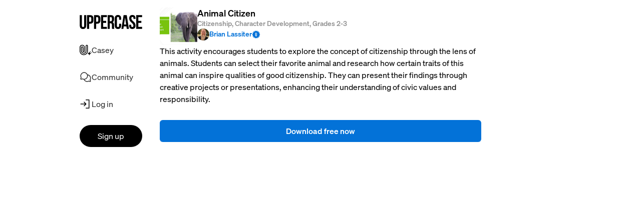

--- FILE ---
content_type: text/html; charset=utf-8
request_url: https://www.uppercaseteach.com/resources/5d14d8c7-874d-4503-9a6f-5441826e415a
body_size: 29855
content:

<!DOCTYPE html>
<html class="h-full native:h-auto ">
  <head>
    <title>Animal Citizen - Uppercase</title>
    
  
    <meta name="viewport" content="width=device-width,initial-scale=1">
    <meta name="csrf-param" content="authenticity_token" />
<meta name="csrf-token" content="8INadpLit0DkRPSwCxbn_T3JqdRh0pAxXSodEiJBpSZxnv_CZLdV68sGNNPfNJbgrG9GqzjjFwnCuTHEDUOrvQ" />
    
    <meta name="uppercase-version" content="v616">
    

    <link rel="stylesheet" href="https://use.typekit.net/hbc8yui.css">
    <link rel="stylesheet" href="https://cdn.uppercaseteach.com/assets/application-4e3cd055d0ea7db3c29ee14ba4186ccfe522b81b54cc665609e173093ddc75fb.css" data-turbo-track="reload" />
    <script src="https://cdn.uppercaseteach.com/assets/application-a738cb98877fce18ad7f548185af66004205214b1b24da803a69bd883b10dc93.js" data-turbo-track="reload" defer="defer"></script>

    
<!-- Facebook -->
<meta property="og:title" content="Animal Citizen - Uppercase">
<meta property="og:type" content="website">
<meta property="og:description" content="Get the teaching support you need: personalized coaching and advice, vetted materials, and a whole community of teacher peers to help you succeed in the classroom.">
<meta property="og:image" content="https://cdn.uppercaseteach.com/assets/share-69031cfff10f7e9e1301887073cd3dfcbd1e4f81fc3faf422ac48c5d3844c0f7.png">
<meta property="og:url" content="https://www.uppercaseteach.com/resources/5d14d8c7-874d-4503-9a6f-5441826e415a">

<!-- Twitter / X -->
<meta name="twitter:card" content="summary_large_image">
<meta property="twitter:domain" content="https://www.uppercaseteach.com">
<meta property="twitter:url" content="https://www.uppercaseteach.com/resources/5d14d8c7-874d-4503-9a6f-5441826e415a">
<meta name="twitter:title" content="Animal Citizen - Uppercase">
<meta name="twitter:description" content="Get the teaching support you need: personalized coaching and advice, vetted materials, and a whole community of teacher peers to help you succeed in the classroom.">
<meta name="twitter:image" content="https://cdn.uppercaseteach.com/assets/share-69031cfff10f7e9e1301887073cd3dfcbd1e4f81fc3faf422ac48c5d3844c0f7.png">


      <script>
        !function(){var analytics=window.analytics=window.analytics||[];if(!analytics.initialize)if(analytics.invoked)window.console&&console.error&&console.error("Segment snippet included twice.");else{analytics.invoked=!0;analytics.methods=["trackSubmit","trackClick","trackLink","trackForm","pageview","identify","reset","group","track","ready","alias","debug","page","once","off","on","addSourceMiddleware","addIntegrationMiddleware","setAnonymousId","addDestinationMiddleware"];analytics.factory=function(e){return function(){if(window.analytics.initialized)return window.analytics[e].apply(window.analytics,arguments);var i=Array.prototype.slice.call(arguments);i.unshift(e);analytics.push(i);return analytics}};for(var i=0;i<analytics.methods.length;i++){var key=analytics.methods[i];analytics[key]=analytics.factory(key)}analytics.load=function(key,i){var t=document.createElement("script");t.type="text/javascript";t.async=!0;t.src="https://cdn.segment.com/analytics.js/v1/" + key + "/analytics.min.js";var n=document.getElementsByTagName("script")[0];n.parentNode.insertBefore(t,n);analytics._loadOptions=i};analytics._writeKey="bvuFH7Iqfgt7ZSCqxZRww77afvIEAexx";;analytics.SNIPPET_VERSION="4.16.1";
        analytics.load("bvuFH7Iqfgt7ZSCqxZRww77afvIEAexx");
        analytics.page();
        }}();
      </script>
      <script>
          analytics.identify({"platform":"Web","role":"Guest"});
      </script>
  </head>

  <body class="flex flex-col h-full relative native:h-auto bg-fixed " data-controller="sign-up-modal--component" data-sign-up-modal--component-logged-in-value="false">
        <div class="flex flex-col flex-1 overflow-visible">
              
  


  

  <main class="w-full">
    <div id="main-column" class="relative w-full md:max-w-2xl native:max-w-none overflow-visible mx-auto main-content-padding    " data-category-drop-down-filter-button--component-target="mainContent">
      <!-- Sidebar/Menu for Small Screens -->
      <div class="block md:hidden native:hidden">
        <nav id="browser-nav-menu" data-controller="menu--component">
  <div class="uppercase-name">
    <svg width="125" height="28" viewBox="0 0 125 28" fill="none" xmlns="http://www.w3.org/2000/svg">
      <g id="Group">
        <path id="Vector" d="M4.61578 0.312256V21.4002C4.61578 23.3533 5.47461 24.0555 6.84168 24.0555C8.20874 24.0555 9.06757 23.3522 9.06757 21.4002V0.312256H13.1294V21.1274C13.1294 25.5014 10.9429 28 6.72447 28C2.5071 28 0.31958 25.5003 0.31958 21.1274V0.312256H4.61578Z" fill="black"/>
        <path id="Vector_2" d="M27.5396 7.06877V10.6223C27.5396 14.9963 25.4309 17.3788 21.1347 17.3788H19.1038V27.6495H14.8076V0.312256H21.1337C25.4309 0.312256 27.5396 2.69477 27.5396 7.06877ZM19.1038 4.21742V13.4726H21.1347C22.5018 13.4726 23.2434 12.8482 23.2434 10.8951V6.79494C23.2434 4.84184 22.5018 4.21742 21.1347 4.21742H19.1038Z" fill="black"/>
        <path id="Vector_3" d="M41.4996 7.06877V10.6223C41.4996 14.9963 39.3909 17.3788 35.0947 17.3788H33.0638V27.6495H28.7676V0.312256H35.0936C39.3909 0.312256 41.4996 2.69477 41.4996 7.06877ZM33.0648 4.21742V13.4726H35.0957C36.4628 13.4726 37.2044 12.8482 37.2044 10.8951V6.79494C37.2044 4.84184 36.4628 4.21742 35.0957 4.21742H33.0648Z" fill="black"/>
        <path id="Vector_4" d="M47.0249 11.8328H52.9215V15.7379H47.0249V23.7433H54.4452V27.6484H42.7297V0.312256H54.4452V4.21742H47.0249V11.8328Z" fill="black"/>
        <path id="Vector_5" d="M64.8674 27.6495C64.6329 26.9462 64.4774 26.5168 64.4774 24.2909V19.9947C64.4774 17.4566 63.6185 16.519 61.6654 16.519H60.1812V27.6484H55.886V0.312256H62.3687C66.8205 0.312256 68.7341 2.38153 68.7341 6.59994V8.74804C68.7341 11.56 67.8359 13.3948 65.9222 14.2931C68.0703 15.1913 68.7725 17.2606 68.7725 20.1119V24.3293C68.7725 25.6569 68.8119 26.633 69.2413 27.6484H64.8674V27.6495ZM60.1812 4.21742V12.6138H61.8604C63.4619 12.6138 64.4379 11.9106 64.4379 9.72407V7.02935C64.4379 5.07625 63.7741 4.21742 62.2515 4.21742H60.1812Z" fill="black"/>
        <path id="Vector_6" d="M82.9328 17.4566V21.0879C82.9328 25.4619 80.7464 27.9606 76.5279 27.9606C72.3106 27.9606 70.123 25.4609 70.123 21.0879V6.87268C70.1241 2.49972 72.3106 0 76.5279 0C80.7453 0 82.9328 2.49972 82.9328 6.87268V9.52799H78.871V6.59989C78.871 4.64782 78.0122 3.90517 76.6451 3.90517C75.2781 3.90517 74.4192 4.64679 74.4192 6.59989V21.3617C74.4192 23.3138 75.2781 24.017 76.6451 24.017C78.0122 24.017 78.871 23.3138 78.871 21.3617V17.4566H82.9328Z" fill="black"/>
        <path id="Vector_7" d="M98.4746 27.6495H94.14L93.3984 22.6894H88.1261L87.3845 27.6495H83.4399L87.8139 0.312256H94.1016L98.4746 27.6495ZM88.6728 18.9793H92.8123L90.7431 5.15508L88.6728 18.9793Z" fill="black"/>
        <path id="Vector_8" d="M105.355 0C109.534 0 111.682 2.49972 111.682 6.87268V7.73151H107.62V6.59989C107.62 4.64782 106.839 3.90517 105.472 3.90517C104.105 3.90517 103.324 4.64679 103.324 6.59989C103.324 12.2237 111.72 13.2776 111.72 21.0879C111.72 25.4619 109.533 27.9606 105.315 27.9606C101.098 27.9606 98.9102 25.4609 98.9102 21.0879V19.4086H102.972V21.3617C102.972 23.3138 103.831 24.017 105.198 24.017C106.565 24.017 107.424 23.3138 107.424 21.3617C107.424 15.7379 99.0274 14.6841 99.0274 6.87372C99.0294 2.49972 101.178 0 105.355 0Z" fill="black"/>
        <path id="Vector_9" d="M117.368 11.8328H123.264V15.7379H117.368V23.7433H124.788V27.6484H113.073V0.312256H124.788V4.21742H117.368V11.8328Z" fill="black"/>
      </g>
    </svg>
    <button type="button" class="pmc-chevron md:hidden" aria-expanded="false">
      <svg class="collapsed" width="28" height="28" viewBox="0 0 28 28" fill="none" xmlns="http://www.w3.org/2000/svg" data-menu--component-target="chevron">
        <path class d="M6 9L12 15L18 9" stroke="black" stroke-width="2" stroke-linecap="round" stroke-linejoin="round"/>
      </svg>
</button></div>  <ul class="main-menu flex hidden md:block" data-menu--component-target="menu">
    <li class="main-menu-nav-item sidebar_content">
      <svg width="24" height="24" viewBox="0 0 67 58" fill="none" xmlns="http://www.w3.org/2000/svg">
        <path fill-rule="evenodd" clip-rule="evenodd" d="M0 34.4844C0 47.1996 10.3452 57.5448 23.0604 57.5448C35.7756 57.5448 46.1208 47.1996 46.1232 34.4844V6.816C46.1232 2.8668 43.5096 0 39.9096 0C36.3084 0 33.696 2.8668 33.696 6.816V34.8492C33.696 40.4844 29.1108 45.0696 23.4756 45.0696C17.4948 45.0696 12.048 40.1988 12.048 34.8492V15.4488C12.048 14.2212 13.0476 13.2216 14.2752 13.2216C15.5028 13.2216 16.5024 14.2212 16.5024 15.4488V34.5C16.5024 37.8912 19.2624 40.6512 22.6536 40.6512C26.0448 40.6512 28.8048 37.8924 28.8048 34.5V14.4024C28.8048 6.4608 22.344 0 14.4024 0C6.4608 0 0 6.4608 0 14.4024V34.4844ZM4.1028 14.4024C4.1028 8.7228 8.7228 4.1028 14.4024 4.1028C20.082 4.1028 24.702 8.7228 24.7008 14.4024V34.4988C24.7008 35.628 23.7816 36.5472 22.6524 36.5472C21.5232 36.5472 20.604 35.628 20.604 34.4988V15.4488C20.604 11.958 17.7648 9.1188 14.274 9.1188C10.7832 9.1188 7.944 11.958 7.944 15.4488V34.848C7.944 42.4776 15.2016 49.1712 23.4744 49.1712C31.3716 49.1712 37.7976 42.7464 37.7976 34.848V6.816C37.7976 6.3636 37.8984 4.1028 39.9072 4.1028C41.916 4.1028 42.018 6.3624 42.018 6.816V34.4844C42.018 44.9376 33.5136 53.442 23.0604 53.442C12.6072 53.442 4.1028 44.9376 4.1028 34.4844V14.4024ZM62.7982 49.378C62.9731 49.1271 63.066 48.8283 63.0641 48.5225C63.0675 48.2162 62.9756 47.9164 62.8013 47.6645C62.627 47.4126 62.3788 47.221 62.091 47.1162L57.2516 45.335L55.4591 40.4956C55.3536 40.209 55.1628 39.9617 54.9123 39.787C54.6619 39.6123 54.3639 39.5187 54.0585 39.5187C53.7531 39.5187 53.4551 39.6123 53.2047 39.787C52.9542 39.9617 52.7633 40.209 52.6579 40.4956L50.8766 45.335L46.0372 47.1275C45.7507 47.2329 45.5034 47.4238 45.3287 47.6742C45.154 47.9247 45.0603 48.2227 45.0603 48.5281C45.0603 48.8335 45.154 49.1315 45.3287 49.3819C45.5034 49.6324 45.7507 49.8232 46.0372 49.9287L50.8766 51.71L52.6691 56.5493C52.7746 56.8359 52.9654 57.0832 53.2159 57.2579C53.4664 57.4326 53.7644 57.5263 54.0697 57.5263C54.3751 57.5263 54.6731 57.4326 54.9236 57.2579C55.174 57.0832 55.3649 56.8359 55.4704 56.5493L57.2516 51.71L62.0872 49.9231C62.3749 49.8192 62.6232 49.6288 62.7982 49.378ZM59.3141 39.5225H57.8141C57.6152 39.5225 57.4244 39.4434 57.2838 39.3028C57.1431 39.1621 57.0641 38.9714 57.0641 38.7725C57.0641 38.5735 57.1431 38.3828 57.2838 38.2421C57.4244 38.1015 57.6152 38.0225 57.8141 38.0225H59.3141V36.5225C59.3141 36.3235 59.3931 36.1328 59.5338 35.9921C59.6744 35.8515 59.8652 35.7725 60.0641 35.7725C60.263 35.7725 60.4538 35.8515 60.5944 35.9921C60.7351 36.1328 60.8141 36.3235 60.8141 36.5225V38.0225H62.3141C62.513 38.0225 62.7038 38.1015 62.8444 38.2421C62.9851 38.3828 63.0641 38.5735 63.0641 38.7725C63.0641 38.9714 62.9851 39.1621 62.8444 39.3028C62.7038 39.4434 62.513 39.5225 62.3141 39.5225H60.8141V41.0225C60.8141 41.2214 60.7351 41.4121 60.5944 41.5528C60.4538 41.6934 60.263 41.7725 60.0641 41.7725C59.8652 41.7725 59.6744 41.6934 59.5338 41.5528C59.3931 41.4121 59.3141 41.2214 59.3141 41.0225V39.5225ZM65.3141 42.5225H66.0641C66.263 42.5225 66.4538 42.6015 66.5944 42.7421C66.7351 42.8828 66.8141 43.0735 66.8141 43.2725C66.8141 43.4714 66.7351 43.6621 66.5944 43.8028C66.4538 43.9434 66.263 44.0225 66.0641 44.0225H65.3141V44.7725C65.3141 44.9714 65.2351 45.1621 65.0944 45.3028C64.9538 45.4434 64.763 45.5225 64.5641 45.5225C64.3652 45.5225 64.1744 45.4434 64.0338 45.3028C63.8931 45.1621 63.8141 44.9714 63.8141 44.7725V44.0225H63.0641C62.8652 44.0225 62.6744 43.9434 62.5338 43.8028C62.3931 43.6621 62.3141 43.4714 62.3141 43.2725C62.3141 43.0735 62.3931 42.8828 62.5338 42.7421C62.6744 42.6015 62.8652 42.5225 63.0641 42.5225H63.8141V41.7725C63.8141 41.5735 63.8931 41.3828 64.0338 41.2421C64.1744 41.1015 64.3652 41.0225 64.5641 41.0225C64.763 41.0225 64.9538 41.1015 65.0944 41.2421C65.2351 41.3828 65.3141 41.5735 65.3141 41.7725V42.5225Z" fill="black"/>
      </svg>
      <a class="sidebar_content" role="menuitem" tabindex="-1" href="/casey">Casey</a>
</li>
    
    <li class="main-menu-nav-item sidebar_content">
      <svg xmlns="http://www.w3.org/2000/svg" width="24" height="24" fill="currentColor" viewBox="0 0 256 256">
  <path d="M232.07,186.76a80,80,0,0,0-62.5-114.17A80,80,0,1,0,23.93,138.76l-7.27,24.71a16,16,0,0,0,19.87,19.87l24.71-7.27a80.39,80.39,0,0,0,25.18,7.35,80,80,0,0,0,108.34,40.65l24.71,7.27a16,16,0,0,0,19.87-19.86ZM62,159.5a8.28,8.28,0,0,0-2.26.32L32,168l8.17-27.76a8,8,0,0,0-.63-6,64,64,0,1,1,26.26,26.26A8,8,0,0,0,62,159.5Zm153.79,28.73L224,216l-27.76-8.17a8,8,0,0,0-6,.63,64.05,64.05,0,0,1-85.87-24.88A79.93,79.93,0,0,0,174.7,89.71a64,64,0,0,1,41.75,92.48A8,8,0,0,0,215.82,188.23Z"></path>
</svg>

      <a class="sidebar_content" role="menuitem" href="/discussions">Community</a>
    </li>

    
    
    
    
    <li class="main-menu-nav-item sidebar_content">
      <svg xmlns="http://www.w3.org/2000/svg" width="24" height="24" fill="bi" viewBox="0 0 256 256">
        <path d="M141.66,133.66l-40,40a8,8,0,0,1-11.32-11.32L116.69,136H24a8,8,0,0,1,0-16h92.69L90.34,93.66a8,8,0,0,1,11.32-11.32l40,40A8,8,0,0,1,141.66,133.66ZM200,32H136a8,8,0,0,0,0,16h56V208H136a8,8,0,0,0,0,16h64a8,8,0,0,0,8-8V40A8,8,0,0,0,200,32Z"></path>
      </svg>
      <a class="sidebar_content" href="/auth/sign_in">Log in</a>
</li>    <li class="main-menu-nav-item sidebar_content">
      <a class="block w-full px-3 py-2 text-center text-white bg-black rounded-full hover:bg-black/80" href="/auth/sign_in">Sign up</a>
</li>
    </ul></nav>
      </div>

      
<div data-controller="bridge--share" data-bridge--share-add-button-value="false" data-bridge--share-url-value="https://www.uppercaseteach.com/rails/active_storage/blobs/redirect/eyJfcmFpbHMiOnsibWVzc2FnZSI6IkJBaEpJaWt3TkROa05qa3paaTAwTWpOaUxUUmpOamd0WVdWaFlpMHpNR0pqTlRRMVkyVXlPVEFHT2daRlZBPT0iLCJleHAiOm51bGwsInB1ciI6ImJsb2JfaWQifX0=--465c78c80655812b168292d00100d40b8a58b28c/Favorite%20Animal.zip?disposition=attachment">
  <div class="flex items-start gap-2">
  <img width="75" height="75" class="rounded-md" src="https://www.uppercaseteach.com/rails/active_storage/representations/redirect/eyJfcmFpbHMiOnsibWVzc2FnZSI6IkJBaEpJaWxoTkRBM05ERXlNUzFoTW1VNExUUTJObUl0T1dZME1TMWhPRFZoWldSa00yUTROVE1HT2daRlZBPT0iLCJleHAiOm51bGwsInB1ciI6ImJsb2JfaWQifX0=--06d418f27e90c453480e9a0b9c1997071545e5b3/eyJfcmFpbHMiOnsibWVzc2FnZSI6IkJBaDdCem9MWm05eWJXRjBTU0lJY0c1bkJqb0dSVlE2RTNKbGMybDZaVjkwYjE5bWFXeHNXd2RwVUdsUSIsImV4cCI6bnVsbCwicHVyIjoidmFyaWF0aW9uIn19--540dc81d3ccaa614481c6c1af865f6ab94555086/Screenshot%202024-05-16%20at%201.12.29%20AM.png" />

  <div class="flex flex-col gap-y-0.5 flex-1">
    <div class="text-lg leading-tight font-bold">Animal Citizen</div>
    <div class="text-sm text-black40 font-bold">Citizenship, Character Development, Grades 2-3</div>
    <div
      class="flex items-center gap-1 text-sm"
      data-action="click->user-resource-card--component#stopPropagation">
      <a class="shrink-0 inline-block hover:brightness-90" href="/users/brian-lassiter">
  <img class="" style="width: 24px; border-radius: 9999px;" alt="Profile image for Brian Lassiter" src="https://cdn.uppercaseteach.com/rails/active_storage/representations/proxy/eyJfcmFpbHMiOnsibWVzc2FnZSI6IkJBaEpJaWt5T0RKaE1qWm1OaTFrWWpkbUxUUXhZak10WWprM1pDMW1aVGxtWkRZMU1tTTFaV1VHT2daRlZBPT0iLCJleHAiOm51bGwsInB1ciI6ImJsb2JfaWQifX0=--f19e1336d96843798b5bd3df3f876fb17f81dd90/eyJfcmFpbHMiOnsibWVzc2FnZSI6IkJBaDdCem9MWm05eWJXRjBTU0lJYW5CbkJqb0dSVlE2RTNKbGMybDZaVjkwYjE5bWFXeHNXd2RwTldrMSIsImV4cCI6bnVsbCwicHVyIjoidmFyaWF0aW9uIn19--65f13fb270975d6c3f52af4effa3775bfe08d1a3/B%20Lassiter%20Headshot.jpg" />
</a>
      <a class="inline-flex items-start gap-0.5 font-bold leading-none text-primaryblue hover:underline" href="/users/brian-lassiter">
  <span>Brian Lassiter</span>
  <svg width="17" height="16" viewBox="0 0 17 16" fill="none" xmlns="http://www.w3.org/2000/svg">
<g clip-path="url(#clip0_1716_1486)">
<path d="M16.44 8.04772C16.44 8.60434 14.9411 8.9848 14.8225 9.50539C14.7004 10.043 15.8827 11.0351 15.6486 11.52C15.4109 12.0128 13.8956 11.705 13.5577 12.1284C13.2179 12.5537 13.8534 13.9626 13.4281 14.3021C13.0047 14.64 11.773 13.7085 11.2799 13.9462C10.795 14.18 10.7573 15.726 10.2197 15.8482C9.69909 15.9664 8.99612 14.5925 8.43951 14.5925C7.8829 14.5925 7.17993 15.9664 6.65933 15.8482C6.12171 15.726 6.08406 14.18 5.59915 13.9462C5.10638 13.7085 3.8743 14.64 3.45095 14.3018C3.02563 13.9619 3.66115 12.5533 3.32162 12.128C2.98372 11.7047 1.46843 12.0124 1.23072 11.5197C0.996943 11.0348 2.17925 10.0427 2.05713 9.50507C1.93893 8.98447 0.440002 8.60401 0.440002 8.0474C0.440002 7.49078 1.93893 7.11032 2.05745 6.58973C2.17958 6.0521 0.99727 5.06002 1.23137 4.57511C1.46908 4.08235 2.98438 4.39012 3.32227 3.96677C3.66214 3.54145 3.02662 2.13257 3.45193 1.79303C3.87529 1.45514 5.10704 2.38664 5.60013 2.14894C6.08504 1.91516 6.12269 0.369085 6.66031 0.246958C7.18091 0.128759 7.88388 1.50261 8.44049 1.50261C8.99711 1.50261 9.70008 0.128759 10.2207 0.246958C10.7583 0.369085 10.7959 1.91516 11.2809 2.14894C11.7736 2.38664 13.0057 1.45514 13.4291 1.79336C13.8544 2.13322 13.2189 3.54178 13.5584 3.9671C13.8963 4.39045 15.4116 4.08268 15.6493 4.57544C15.8831 5.06035 14.7008 6.05243 14.8229 6.59005C14.9411 7.11065 16.44 7.49111 16.44 8.04772Z" fill="#0372D8"/>
<path d="M7.88585 4.40845V9.95166C7.88585 10.4651 8.11177 10.6497 8.47094 10.6497C8.83012 10.6497 9.05604 10.4651 9.05604 9.95166V4.40845H10.1238V9.87962C10.1238 11.0292 9.54881 11.6863 8.44017 11.6863C7.33152 11.6863 6.75658 11.0292 6.75658 9.87962V4.40845H7.88585Z" fill="#F4EFEE"/>
</g>
<defs>
<clipPath id="clip0_1716_1486">
<rect width="16.6667" height="16" fill="white"/>
</clipPath>
</defs>
</svg>

</a>
    </div>
  </div>

  <div data-action="click->user-resource-card--component#stopPropagation">
    
  </div>
</div>


  <div class="mb-6">
    <div data-controller="formatted-content--component">
  
      <p>This activity encourages students to explore the concept of citizenship through the lens of animals. Students can select their favorite animal and research how certain traits of this animal can inspire qualities of good citizenship. They can present their findings through creative projects or presentations, enhancing their understanding of civic values and responsibility.</p>


</div>
</div>
  <div>
    <a rel="noindex" class="block py-2 px-3 text-white text-center font-bold bg-primaryblue rounded-md hover:opacity-90" data-action="click-&gt;sign-up-modal--component#openModal bridge--share#shareNow:prevent" href="/resources/5d14d8c7-874d-4503-9a6f-5441826e415a">Download free now</a>
  </div>
</div>

      <!-- Sidebar/Menu for Medium Screens and Above -->
      <div class="hidden md:block absolute top-0 right-full native:hidden sidebar-padding">
        <nav id="browser-nav-menu" data-controller="menu--component">
  <div class="uppercase-name">
    <svg width="125" height="28" viewBox="0 0 125 28" fill="none" xmlns="http://www.w3.org/2000/svg">
      <g id="Group">
        <path id="Vector" d="M4.61578 0.312256V21.4002C4.61578 23.3533 5.47461 24.0555 6.84168 24.0555C8.20874 24.0555 9.06757 23.3522 9.06757 21.4002V0.312256H13.1294V21.1274C13.1294 25.5014 10.9429 28 6.72447 28C2.5071 28 0.31958 25.5003 0.31958 21.1274V0.312256H4.61578Z" fill="black"/>
        <path id="Vector_2" d="M27.5396 7.06877V10.6223C27.5396 14.9963 25.4309 17.3788 21.1347 17.3788H19.1038V27.6495H14.8076V0.312256H21.1337C25.4309 0.312256 27.5396 2.69477 27.5396 7.06877ZM19.1038 4.21742V13.4726H21.1347C22.5018 13.4726 23.2434 12.8482 23.2434 10.8951V6.79494C23.2434 4.84184 22.5018 4.21742 21.1347 4.21742H19.1038Z" fill="black"/>
        <path id="Vector_3" d="M41.4996 7.06877V10.6223C41.4996 14.9963 39.3909 17.3788 35.0947 17.3788H33.0638V27.6495H28.7676V0.312256H35.0936C39.3909 0.312256 41.4996 2.69477 41.4996 7.06877ZM33.0648 4.21742V13.4726H35.0957C36.4628 13.4726 37.2044 12.8482 37.2044 10.8951V6.79494C37.2044 4.84184 36.4628 4.21742 35.0957 4.21742H33.0648Z" fill="black"/>
        <path id="Vector_4" d="M47.0249 11.8328H52.9215V15.7379H47.0249V23.7433H54.4452V27.6484H42.7297V0.312256H54.4452V4.21742H47.0249V11.8328Z" fill="black"/>
        <path id="Vector_5" d="M64.8674 27.6495C64.6329 26.9462 64.4774 26.5168 64.4774 24.2909V19.9947C64.4774 17.4566 63.6185 16.519 61.6654 16.519H60.1812V27.6484H55.886V0.312256H62.3687C66.8205 0.312256 68.7341 2.38153 68.7341 6.59994V8.74804C68.7341 11.56 67.8359 13.3948 65.9222 14.2931C68.0703 15.1913 68.7725 17.2606 68.7725 20.1119V24.3293C68.7725 25.6569 68.8119 26.633 69.2413 27.6484H64.8674V27.6495ZM60.1812 4.21742V12.6138H61.8604C63.4619 12.6138 64.4379 11.9106 64.4379 9.72407V7.02935C64.4379 5.07625 63.7741 4.21742 62.2515 4.21742H60.1812Z" fill="black"/>
        <path id="Vector_6" d="M82.9328 17.4566V21.0879C82.9328 25.4619 80.7464 27.9606 76.5279 27.9606C72.3106 27.9606 70.123 25.4609 70.123 21.0879V6.87268C70.1241 2.49972 72.3106 0 76.5279 0C80.7453 0 82.9328 2.49972 82.9328 6.87268V9.52799H78.871V6.59989C78.871 4.64782 78.0122 3.90517 76.6451 3.90517C75.2781 3.90517 74.4192 4.64679 74.4192 6.59989V21.3617C74.4192 23.3138 75.2781 24.017 76.6451 24.017C78.0122 24.017 78.871 23.3138 78.871 21.3617V17.4566H82.9328Z" fill="black"/>
        <path id="Vector_7" d="M98.4746 27.6495H94.14L93.3984 22.6894H88.1261L87.3845 27.6495H83.4399L87.8139 0.312256H94.1016L98.4746 27.6495ZM88.6728 18.9793H92.8123L90.7431 5.15508L88.6728 18.9793Z" fill="black"/>
        <path id="Vector_8" d="M105.355 0C109.534 0 111.682 2.49972 111.682 6.87268V7.73151H107.62V6.59989C107.62 4.64782 106.839 3.90517 105.472 3.90517C104.105 3.90517 103.324 4.64679 103.324 6.59989C103.324 12.2237 111.72 13.2776 111.72 21.0879C111.72 25.4619 109.533 27.9606 105.315 27.9606C101.098 27.9606 98.9102 25.4609 98.9102 21.0879V19.4086H102.972V21.3617C102.972 23.3138 103.831 24.017 105.198 24.017C106.565 24.017 107.424 23.3138 107.424 21.3617C107.424 15.7379 99.0274 14.6841 99.0274 6.87372C99.0294 2.49972 101.178 0 105.355 0Z" fill="black"/>
        <path id="Vector_9" d="M117.368 11.8328H123.264V15.7379H117.368V23.7433H124.788V27.6484H113.073V0.312256H124.788V4.21742H117.368V11.8328Z" fill="black"/>
      </g>
    </svg>
    <button type="button" class="pmc-chevron md:hidden" aria-expanded="false">
      <svg class="collapsed" width="28" height="28" viewBox="0 0 28 28" fill="none" xmlns="http://www.w3.org/2000/svg" data-menu--component-target="chevron">
        <path class d="M6 9L12 15L18 9" stroke="black" stroke-width="2" stroke-linecap="round" stroke-linejoin="round"/>
      </svg>
</button></div>  <ul class="main-menu flex hidden md:block" data-menu--component-target="menu">
    <li class="main-menu-nav-item sidebar_content">
      <svg width="24" height="24" viewBox="0 0 67 58" fill="none" xmlns="http://www.w3.org/2000/svg">
        <path fill-rule="evenodd" clip-rule="evenodd" d="M0 34.4844C0 47.1996 10.3452 57.5448 23.0604 57.5448C35.7756 57.5448 46.1208 47.1996 46.1232 34.4844V6.816C46.1232 2.8668 43.5096 0 39.9096 0C36.3084 0 33.696 2.8668 33.696 6.816V34.8492C33.696 40.4844 29.1108 45.0696 23.4756 45.0696C17.4948 45.0696 12.048 40.1988 12.048 34.8492V15.4488C12.048 14.2212 13.0476 13.2216 14.2752 13.2216C15.5028 13.2216 16.5024 14.2212 16.5024 15.4488V34.5C16.5024 37.8912 19.2624 40.6512 22.6536 40.6512C26.0448 40.6512 28.8048 37.8924 28.8048 34.5V14.4024C28.8048 6.4608 22.344 0 14.4024 0C6.4608 0 0 6.4608 0 14.4024V34.4844ZM4.1028 14.4024C4.1028 8.7228 8.7228 4.1028 14.4024 4.1028C20.082 4.1028 24.702 8.7228 24.7008 14.4024V34.4988C24.7008 35.628 23.7816 36.5472 22.6524 36.5472C21.5232 36.5472 20.604 35.628 20.604 34.4988V15.4488C20.604 11.958 17.7648 9.1188 14.274 9.1188C10.7832 9.1188 7.944 11.958 7.944 15.4488V34.848C7.944 42.4776 15.2016 49.1712 23.4744 49.1712C31.3716 49.1712 37.7976 42.7464 37.7976 34.848V6.816C37.7976 6.3636 37.8984 4.1028 39.9072 4.1028C41.916 4.1028 42.018 6.3624 42.018 6.816V34.4844C42.018 44.9376 33.5136 53.442 23.0604 53.442C12.6072 53.442 4.1028 44.9376 4.1028 34.4844V14.4024ZM62.7982 49.378C62.9731 49.1271 63.066 48.8283 63.0641 48.5225C63.0675 48.2162 62.9756 47.9164 62.8013 47.6645C62.627 47.4126 62.3788 47.221 62.091 47.1162L57.2516 45.335L55.4591 40.4956C55.3536 40.209 55.1628 39.9617 54.9123 39.787C54.6619 39.6123 54.3639 39.5187 54.0585 39.5187C53.7531 39.5187 53.4551 39.6123 53.2047 39.787C52.9542 39.9617 52.7633 40.209 52.6579 40.4956L50.8766 45.335L46.0372 47.1275C45.7507 47.2329 45.5034 47.4238 45.3287 47.6742C45.154 47.9247 45.0603 48.2227 45.0603 48.5281C45.0603 48.8335 45.154 49.1315 45.3287 49.3819C45.5034 49.6324 45.7507 49.8232 46.0372 49.9287L50.8766 51.71L52.6691 56.5493C52.7746 56.8359 52.9654 57.0832 53.2159 57.2579C53.4664 57.4326 53.7644 57.5263 54.0697 57.5263C54.3751 57.5263 54.6731 57.4326 54.9236 57.2579C55.174 57.0832 55.3649 56.8359 55.4704 56.5493L57.2516 51.71L62.0872 49.9231C62.3749 49.8192 62.6232 49.6288 62.7982 49.378ZM59.3141 39.5225H57.8141C57.6152 39.5225 57.4244 39.4434 57.2838 39.3028C57.1431 39.1621 57.0641 38.9714 57.0641 38.7725C57.0641 38.5735 57.1431 38.3828 57.2838 38.2421C57.4244 38.1015 57.6152 38.0225 57.8141 38.0225H59.3141V36.5225C59.3141 36.3235 59.3931 36.1328 59.5338 35.9921C59.6744 35.8515 59.8652 35.7725 60.0641 35.7725C60.263 35.7725 60.4538 35.8515 60.5944 35.9921C60.7351 36.1328 60.8141 36.3235 60.8141 36.5225V38.0225H62.3141C62.513 38.0225 62.7038 38.1015 62.8444 38.2421C62.9851 38.3828 63.0641 38.5735 63.0641 38.7725C63.0641 38.9714 62.9851 39.1621 62.8444 39.3028C62.7038 39.4434 62.513 39.5225 62.3141 39.5225H60.8141V41.0225C60.8141 41.2214 60.7351 41.4121 60.5944 41.5528C60.4538 41.6934 60.263 41.7725 60.0641 41.7725C59.8652 41.7725 59.6744 41.6934 59.5338 41.5528C59.3931 41.4121 59.3141 41.2214 59.3141 41.0225V39.5225ZM65.3141 42.5225H66.0641C66.263 42.5225 66.4538 42.6015 66.5944 42.7421C66.7351 42.8828 66.8141 43.0735 66.8141 43.2725C66.8141 43.4714 66.7351 43.6621 66.5944 43.8028C66.4538 43.9434 66.263 44.0225 66.0641 44.0225H65.3141V44.7725C65.3141 44.9714 65.2351 45.1621 65.0944 45.3028C64.9538 45.4434 64.763 45.5225 64.5641 45.5225C64.3652 45.5225 64.1744 45.4434 64.0338 45.3028C63.8931 45.1621 63.8141 44.9714 63.8141 44.7725V44.0225H63.0641C62.8652 44.0225 62.6744 43.9434 62.5338 43.8028C62.3931 43.6621 62.3141 43.4714 62.3141 43.2725C62.3141 43.0735 62.3931 42.8828 62.5338 42.7421C62.6744 42.6015 62.8652 42.5225 63.0641 42.5225H63.8141V41.7725C63.8141 41.5735 63.8931 41.3828 64.0338 41.2421C64.1744 41.1015 64.3652 41.0225 64.5641 41.0225C64.763 41.0225 64.9538 41.1015 65.0944 41.2421C65.2351 41.3828 65.3141 41.5735 65.3141 41.7725V42.5225Z" fill="black"/>
      </svg>
      <a class="sidebar_content" role="menuitem" tabindex="-1" href="/casey">Casey</a>
</li>
    
    <li class="main-menu-nav-item sidebar_content">
      <svg xmlns="http://www.w3.org/2000/svg" width="24" height="24" fill="currentColor" viewBox="0 0 256 256">
  <path d="M232.07,186.76a80,80,0,0,0-62.5-114.17A80,80,0,1,0,23.93,138.76l-7.27,24.71a16,16,0,0,0,19.87,19.87l24.71-7.27a80.39,80.39,0,0,0,25.18,7.35,80,80,0,0,0,108.34,40.65l24.71,7.27a16,16,0,0,0,19.87-19.86ZM62,159.5a8.28,8.28,0,0,0-2.26.32L32,168l8.17-27.76a8,8,0,0,0-.63-6,64,64,0,1,1,26.26,26.26A8,8,0,0,0,62,159.5Zm153.79,28.73L224,216l-27.76-8.17a8,8,0,0,0-6,.63,64.05,64.05,0,0,1-85.87-24.88A79.93,79.93,0,0,0,174.7,89.71a64,64,0,0,1,41.75,92.48A8,8,0,0,0,215.82,188.23Z"></path>
</svg>

      <a class="sidebar_content" role="menuitem" href="/discussions">Community</a>
    </li>

    
    
    
    
    <li class="main-menu-nav-item sidebar_content">
      <svg xmlns="http://www.w3.org/2000/svg" width="24" height="24" fill="bi" viewBox="0 0 256 256">
        <path d="M141.66,133.66l-40,40a8,8,0,0,1-11.32-11.32L116.69,136H24a8,8,0,0,1,0-16h92.69L90.34,93.66a8,8,0,0,1,11.32-11.32l40,40A8,8,0,0,1,141.66,133.66ZM200,32H136a8,8,0,0,0,0,16h56V208H136a8,8,0,0,0,0,16h64a8,8,0,0,0,8-8V40A8,8,0,0,0,200,32Z"></path>
      </svg>
      <a class="sidebar_content" href="/auth/sign_in">Log in</a>
</li>    <li class="main-menu-nav-item sidebar_content">
      <a class="block w-full px-3 py-2 text-center text-white bg-black rounded-full hover:bg-black/80" href="/auth/sign_in">Sign up</a>
</li>
    </ul></nav>
      </div>
</div>  </main>

  <div class="hidden relative z-10" role="dialog" aria-labelledby="modal-title" aria-modal="true" data-sign-up-modal--component-target="modal">
  <div class="fixed inset-0 bg-black bg-opacity-75 transition-opacity"></div>

  <div class="fixed inset-0 z-10 overflow-y-auto">
    <div class="flex min-h-full items-end justify-center p-4 text-center sm:items-center sm:p-0">
      <div class="relative w-120 max-w-full p-6 rounded-lg bg-lightgrey text-left shadow-xl transition-all">
        <h1 class="mb-3 font-condensed text-4xl leading-none">
          <div>EXPERT TEACHERS.</div>
          <div>EXPERT ADVICE.</div>
          <div>WHEREVER YOU ARE.</div>
        </h1>

        <p class="mb-4">Create a free account now to download resources and participate in the community.</p>

        <div class="my-3">
          <a class="rounded-full px-4 py-3 leading-tight whitespace-nowrap ring-1 ring-inset text-white bg-black ring-gray-700 hover:bg-black/80 disabled:hover:bg-black  inline-block" href="/auth/sign_in">Create a free account now</a>
        </div>

        <hr class="my-3 border-black20" />

        <div class="-mb-1">
          <a class="inline-block cursor-pointer" href="https://apps.apple.com/us/app/uppercase-advice-for-teachers/id6471621007">
            <img width="150" alt="Download Uppercase on the App Store" src="https://cdn.uppercaseteach.com/assets/btn_appstore-af98e49ee32707b448a305d7136ce085eced149eb82cff030c9f0be715a5729e.png" />
</a>        </div>

          <button
            class="absolute top-3 right-3"
            data-action="sign-up-modal--component#closeModal"
            aria-label="Close modal"
          >
            <svg xmlns="http://www.w3.org/2000/svg" fill="none" viewBox="0 0 24 24" stroke-width="1.5" stroke="#222222" class="h-5 w-5">
  <path stroke-linecap="round" stroke-linejoin="round" d="M6 18 18 6M6 6l12 12" />
</svg>

          </button>
      </div>
    </div>
  </div>
</div>

        </div>
</body></html>


--- FILE ---
content_type: text/css
request_url: https://cdn.uppercaseteach.com/assets/application-4e3cd055d0ea7db3c29ee14ba4186ccfe522b81b54cc665609e173093ddc75fb.css
body_size: 25727
content:
*,:after,:before{--tw-border-spacing-x:0;--tw-border-spacing-y:0;--tw-translate-x:0;--tw-translate-y:0;--tw-rotate:0;--tw-skew-x:0;--tw-skew-y:0;--tw-scale-x:1;--tw-scale-y:1;--tw-pan-x: ;--tw-pan-y: ;--tw-pinch-zoom: ;--tw-scroll-snap-strictness:proximity;--tw-gradient-from-position: ;--tw-gradient-via-position: ;--tw-gradient-to-position: ;--tw-ordinal: ;--tw-slashed-zero: ;--tw-numeric-figure: ;--tw-numeric-spacing: ;--tw-numeric-fraction: ;--tw-ring-inset: ;--tw-ring-offset-width:0px;--tw-ring-offset-color:#fff;--tw-ring-color:rgba(59,130,246,.5);--tw-ring-offset-shadow:0 0 #0000;--tw-ring-shadow:0 0 #0000;--tw-shadow:0 0 #0000;--tw-shadow-colored:0 0 #0000;--tw-blur: ;--tw-brightness: ;--tw-contrast: ;--tw-grayscale: ;--tw-hue-rotate: ;--tw-invert: ;--tw-saturate: ;--tw-sepia: ;--tw-drop-shadow: ;--tw-backdrop-blur: ;--tw-backdrop-brightness: ;--tw-backdrop-contrast: ;--tw-backdrop-grayscale: ;--tw-backdrop-hue-rotate: ;--tw-backdrop-invert: ;--tw-backdrop-opacity: ;--tw-backdrop-saturate: ;--tw-backdrop-sepia: ;--tw-contain-size: ;--tw-contain-layout: ;--tw-contain-paint: ;--tw-contain-style: }::backdrop{--tw-border-spacing-x:0;--tw-border-spacing-y:0;--tw-translate-x:0;--tw-translate-y:0;--tw-rotate:0;--tw-skew-x:0;--tw-skew-y:0;--tw-scale-x:1;--tw-scale-y:1;--tw-pan-x: ;--tw-pan-y: ;--tw-pinch-zoom: ;--tw-scroll-snap-strictness:proximity;--tw-gradient-from-position: ;--tw-gradient-via-position: ;--tw-gradient-to-position: ;--tw-ordinal: ;--tw-slashed-zero: ;--tw-numeric-figure: ;--tw-numeric-spacing: ;--tw-numeric-fraction: ;--tw-ring-inset: ;--tw-ring-offset-width:0px;--tw-ring-offset-color:#fff;--tw-ring-color:rgba(59,130,246,.5);--tw-ring-offset-shadow:0 0 #0000;--tw-ring-shadow:0 0 #0000;--tw-shadow:0 0 #0000;--tw-shadow-colored:0 0 #0000;--tw-blur: ;--tw-brightness: ;--tw-contrast: ;--tw-grayscale: ;--tw-hue-rotate: ;--tw-invert: ;--tw-saturate: ;--tw-sepia: ;--tw-drop-shadow: ;--tw-backdrop-blur: ;--tw-backdrop-brightness: ;--tw-backdrop-contrast: ;--tw-backdrop-grayscale: ;--tw-backdrop-hue-rotate: ;--tw-backdrop-invert: ;--tw-backdrop-opacity: ;--tw-backdrop-saturate: ;--tw-backdrop-sepia: ;--tw-contain-size: ;--tw-contain-layout: ;--tw-contain-paint: ;--tw-contain-style: }/*! tailwindcss v3.4.14 | MIT License | https://tailwindcss.com*/*,:after,:before{box-sizing:border-box;border:0 solid #e5e7eb}:after,:before{--tw-content:""}:host,html{line-height:1.5;-webkit-text-size-adjust:100%;-moz-tab-size:4;-o-tab-size:4;tab-size:4;font-family:Soehne,Helvetica,sans-serif;font-feature-settings:normal;font-variation-settings:normal;-webkit-tap-highlight-color:transparent}body{margin:0;line-height:inherit}hr{height:0;color:inherit;border-top-width:1px}abbr:where([title]){-webkit-text-decoration:underline dotted;text-decoration:underline dotted}h1,h2,h3,h4,h5,h6{font-size:inherit;font-weight:inherit}a{color:inherit;text-decoration:inherit}b,strong{font-weight:bolder}code,kbd,pre,samp{font-family:ui-monospace,monospace;font-feature-settings:normal;font-variation-settings:normal;font-size:1em}small{font-size:80%}sub,sup{font-size:75%;line-height:0;position:relative;vertical-align:baseline}sub{bottom:-.25em}sup{top:-.5em}table{text-indent:0;border-color:inherit;border-collapse:collapse}button,input,optgroup,select,textarea{font-family:inherit;font-feature-settings:inherit;font-variation-settings:inherit;font-size:100%;font-weight:inherit;line-height:inherit;letter-spacing:inherit;color:inherit;margin:0;padding:0}button,select{text-transform:none}button,input:where([type=button]),input:where([type=reset]),input:where([type=submit]){-webkit-appearance:button;background-color:transparent;background-image:none}:-moz-focusring{outline:auto}:-moz-ui-invalid{box-shadow:none}progress{vertical-align:baseline}::-webkit-inner-spin-button,::-webkit-outer-spin-button{height:auto}[type=search]{-webkit-appearance:textfield;outline-offset:-2px}::-webkit-search-decoration{-webkit-appearance:none}::-webkit-file-upload-button{-webkit-appearance:button;font:inherit}summary{display:list-item}blockquote,dd,dl,figure,h1,h2,h3,h4,h5,h6,hr,p,pre{margin:0}fieldset{margin:0}fieldset,legend{padding:0}menu,ol,ul{list-style:none;margin:0;padding:0}dialog{padding:0}textarea{resize:vertical}input::-moz-placeholder,textarea::-moz-placeholder{opacity:1;color:#9ca3af}input::placeholder,textarea::placeholder{opacity:1;color:#9ca3af}[role=button],button{cursor:pointer}:disabled{cursor:default}audio,canvas,embed,iframe,img,object,svg,video{display:block;vertical-align:middle}img,video{max-width:100%;height:auto}[hidden]:where(:not([hidden=until-found])){display:none}input[type=range]::-webkit-slider-thumb{height:1rem;width:1rem;border-radius:9999px;border:0;appearance:none;-moz-appearance:none;-webkit-appearance:none;cursor:pointer}input[type=range]:disabled::-webkit-slider-thumb,input[type=range]:disabled:focus::-webkit-slider-thumb{background:#a3a3a3}input[type=range]:disabled:active::-webkit-slider-thumb{background:#a3a3a3}.dark input[type=range]:disabled::-webkit-slider-thumb,.dark input[type=range]:disabled:focus::-webkit-slider-thumb{background:#737373}.dark input[type=range]:disabled:active::-webkit-slider-thumb{background:#737373}input[type=range]::-moz-range-thumb{height:1rem;width:1rem;border-radius:9999px;border:0;appearance:none;-moz-appearance:none;-webkit-appearance:none;cursor:pointer}input[type=range]:disabled::-moz-range-thumb{background:#a3a3a3}.dark input[type=range]:disabled::-moz-range-thumb{background:#737373}input[type=range]:focus{outline:none}:root{--mi-mask-image-start-opacity:#000;--mi-mask-image-end-opacity:transparent;--mi-mask-image-direction:to bottom;--mi-mask-image-start:0%;--mi-mask-image-end:100%}.container{width:100%}@media (min-width:320px){.container{max-width:320px}}@media (min-width:640px){.container{max-width:640px}}@media (min-width:768px){.container{max-width:768px}}@media (min-width:1024px){.container{max-width:1024px}}@media (min-width:1280px){.container{max-width:1280px}}@media (min-width:1536px){.container{max-width:1536px}}@media (min-width:1920px){.container{max-width:1920px}}.container{margin:1.25rem auto;max-width:42rem}.container>:not([hidden])~:not([hidden]){--tw-space-y-reverse:0;margin-top:calc(.9375rem*(1 - var(--tw-space-y-reverse)));margin-bottom:calc(.9375rem*var(--tw-space-y-reverse))}.container{padding-left:1.25rem;padding-right:1.25rem}.container-full{margin:0;width:100%}.sr-only{position:absolute!important;width:1px!important;height:1px!important;padding:0!important;margin:-1px!important;overflow:hidden!important;clip:rect(0,0,0,0)!important;white-space:nowrap!important;border-width:0!important}.pointer-events-none{pointer-events:none!important}.pointer-events-auto{pointer-events:auto!important}.\!visible,.visible{visibility:visible!important}.invisible{visibility:hidden!important}.collapse{visibility:collapse!important}.static{position:static!important}.\!fixed,.fixed{position:fixed!important}.\!absolute,.absolute{position:absolute!important}.relative{position:relative!important}.sticky{position:sticky!important}.inset-0{inset:0!important}.-bottom-\[47px\]{bottom:-47px!important}.-left-2{left:-.625rem!important}.-left-\[15px\]{left:-15px!important}.-left-\[9999px\]{left:-9999px!important}.-top-6{top:-1.875rem!important}.-top-\[21px\]{top:-21px!important}.-top-\[35px\]{top:-35px!important}.bottom-0{bottom:0!important}.bottom-0\.5{bottom:.125rem!important}.bottom-1\/2{bottom:50%!important}.bottom-24{bottom:7.5rem!important}.bottom-6{bottom:1.875rem!important}.left-0{left:0!important}.left-1\/2{left:50%!important}.left-3{left:.9375rem!important}.left-\[50\%\]{left:50%!important}.left-\[50px\]{left:50px!important}.left-\[calc\(50\%-1px\)\]{left:calc(50% - 1px)!important}.right-0{right:0!important}.right-0\.5{right:.125rem!important}.right-1\.5{right:.46875rem!important}.right-3{right:.9375rem!important}.right-6{right:1.875rem!important}.right-9{right:2.25rem!important}.right-full{right:100%!important}.top-0{top:0!important}.top-1{top:.3125rem!important}.top-1\/2{top:50%!important}.top-2{top:.625rem!important}.top-3{top:.9375rem!important}.top-8{top:2.5rem!important}.top-\[11px\]{top:11px!important}.top-\[13px\]{top:13px!important}.top-\[50\%\]{top:50%!important}.top-\[50px\]{top:50px!important}.top-full{top:100%!important}.\!z-40{z-index:40!important}.z-0{z-index:0!important}.z-10{z-index:10!important}.z-20{z-index:20!important}.z-30{z-index:30!important}.z-40{z-index:40!important}.z-50{z-index:50!important}.z-\[1035\]{z-index:1035!important}.z-\[1040\]{z-index:1040!important}.z-\[1065\]{z-index:1065!important}.z-\[1066\]{z-index:1066!important}.z-\[1070\]{z-index:1070!important}.z-\[1080\]{z-index:1080!important}.z-\[1100\]{z-index:1100!important}.z-\[2\]{z-index:2!important}.z-\[999\]{z-index:999!important}.order-1{order:1!important}.order-2{order:2!important}.order-3{order:3!important}.float-right{float:right!important}.float-left{float:left!important}.\!-m-px{margin:-1px!important}.-m-16{margin:-5rem!important}.m-0{margin:0!important}.m-1{margin:.3125rem!important}.\!my-0{margin-top:0!important;margin-bottom:0!important}.-mx-14{margin-left:-4.375rem!important;margin-right:-4.375rem!important}.-mx-2{margin-left:-.625rem!important;margin-right:-.625rem!important}.mx-3{margin-left:.9375rem!important;margin-right:.9375rem!important}.mx-\[10px\]{margin-left:10px!important;margin-right:10px!important}.mx-auto{margin-left:auto!important;margin-right:auto!important}.my-0{margin-top:0!important;margin-bottom:0!important}.my-1{margin-top:.3125rem!important;margin-bottom:.3125rem!important}.my-2{margin-top:.625rem!important;margin-bottom:.625rem!important}.my-24{margin-top:7.5rem!important;margin-bottom:7.5rem!important}.my-3{margin-top:.9375rem!important;margin-bottom:.9375rem!important}.my-4{margin-top:1.25rem!important;margin-bottom:1.25rem!important}.my-6{margin-top:1.875rem!important;margin-bottom:1.875rem!important}.my-8{margin-top:2.5rem!important;margin-bottom:2.5rem!important}.my-\[5px\]{margin-top:5px!important;margin-bottom:5px!important}.-mb-1{margin-bottom:-.3125rem!important}.-mb-2{margin-bottom:-.625rem!important}.-mb-4{margin-bottom:-1.25rem!important}.-ml-14{margin-left:-4.375rem!important}.-ml-4{margin-left:-1.25rem!important}.-ml-\[1\.5rem\]{margin-left:-1.5rem!important}.-ml-\[16px\]{margin-left:-16px!important}.-ml-px{margin-left:-1px!important}.-mr-3{margin-right:-.9375rem!important}.-mt-14{margin-top:-4.375rem!important}.-mt-18{margin-top:-5.625rem!important}.-mt-3{margin-top:-.9375rem!important}.mb-0{margin-bottom:0!important}.mb-1{margin-bottom:.3125rem!important}.mb-1\.5{margin-bottom:.46875rem!important}.mb-12{margin-bottom:3.75rem!important}.mb-2{margin-bottom:.625rem!important}.mb-2\.5{margin-bottom:.78125rem!important}.mb-3{margin-bottom:.9375rem!important}.mb-4{margin-bottom:1.25rem!important}.mb-6{margin-bottom:1.875rem!important}.mb-8{margin-bottom:2.5rem!important}.mb-\[0\.125rem\]{margin-bottom:.125rem!important}.mb-\[10px\]{margin-bottom:10px!important}.ml-2{margin-left:.625rem!important}.ml-3{margin-left:.9375rem!important}.ml-4{margin-left:1.25rem!important}.ml-6{margin-left:1.875rem!important}.ml-8{margin-left:2.5rem!important}.ml-\[30px\]{margin-left:30px!important}.ml-\[3px\]{margin-left:3px!important}.ml-auto{margin-left:auto!important}.mr-1{margin-right:.3125rem!important}.mr-2{margin-right:.625rem!important}.mr-4{margin-right:1.25rem!important}.mr-6{margin-right:1.875rem!important}.mr-\[6px\]{margin-right:6px!important}.mr-\[8px\]{margin-right:8px!important}.mr-auto{margin-right:auto!important}.mt-1{margin-top:.3125rem!important}.mt-2{margin-top:.625rem!important}.mt-2\.5{margin-top:.78125rem!important}.mt-24{margin-top:7.5rem!important}.mt-3{margin-top:.9375rem!important}.mt-4{margin-top:1.25rem!important}.mt-5{margin-top:1.5625rem!important}.mt-9{margin-top:2.25rem!important}.mt-\[0\.15rem\]{margin-top:.15rem!important}.box-border{box-sizing:border-box!important}.box-content{box-sizing:content-box!important}.\!block,.block{display:block!important}.inline-block{display:inline-block!important}.inline{display:inline!important}.flex{display:flex!important}.inline-flex{display:inline-flex!important}.table{display:table!important}.grid{display:grid!important}.contents{display:contents!important}.hidden{display:none!important}.size-4{width:1.25rem!important;height:1.25rem!important}.\!h-0{height:0!important}.\!h-px{height:1px!important}.h-0{height:0!important}.h-1{height:.3125rem!important}.h-1\.5{height:.46875rem!important}.h-10{height:3.125rem!important}.h-12{height:3.75rem!important}.h-14{height:4.375rem!important}.h-2{height:.625rem!important}.h-2\/5{height:40%!important}.h-24{height:7.5rem!important}.h-28{height:8.75rem!important}.h-3{height:.9375rem!important}.h-32{height:10rem!important}.h-36{height:11.25rem!important}.h-4{height:1.25rem!important}.h-5{height:1.5625rem!important}.h-54{height:16.875rem!important}.h-6{height:1.875rem!important}.h-7{height:2.1875rem!important}.h-8{height:2.5rem!important}.h-9{height:2.25rem!important}.h-\[0\.9375rem\]{height:.9375rem!important}.h-\[1\.125rem\]{height:1.125rem!important}.h-\[100px\]{height:100px!important}.h-\[10px\]{height:10px!important}.h-\[120px\]{height:120px!important}.h-\[160px\]{height:160px!important}.h-\[260px\]{height:260px!important}.h-\[289px\]{height:289px!important}.h-\[2px\]{height:2px!important}.h-\[30px\]{height:30px!important}.h-\[32px\]{height:32px!important}.h-\[380px\]{height:380px!important}.h-\[40px\]{height:40px!important}.h-\[42px\]{height:42px!important}.h-\[48px\]{height:48px!important}.h-\[4px\]{height:4px!important}.h-\[50px\]{height:50px!important}.h-\[512px\]{height:512px!important}.h-\[56px\]{height:56px!important}.h-\[600px\]{height:600px!important}.h-\[6px\]{height:6px!important}.h-\[72px\]{height:72px!important}.h-\[calc\(100\%-100px\)\]{height:calc(100% - 100px)!important}.h-\[calc\(100vh-90px\)\]{height:calc(100vh - 90px)!important}.h-auto{height:auto!important}.h-full{height:100%!important}.h-screen{height:100vh!important}.max-h-\[calc\(100\%-64px\)\]{max-height:calc(100% - 64px)!important}.max-h-full{max-height:100%!important}.min-h-\[1\.5rem\]{min-height:1.5rem!important}.min-h-\[305px\]{min-height:305px!important}.min-h-\[325px\]{min-height:325px!important}.min-h-\[40px\]{min-height:40px!important}.min-h-\[auto\]{min-height:auto!important}.min-h-full{min-height:100%!important}.min-h-screen{min-height:100vh!important}.\!w-px{width:1px!important}.w-0{width:0!important}.w-1\.5{width:.46875rem!important}.w-1\/2{width:50%!important}.w-1\/3{width:33.333333%!important}.w-10{width:3.125rem!important}.w-120{width:37.5rem!important}.w-14{width:4.375rem!important}.w-2{width:.625rem!important}.w-20{width:6.25rem!important}.w-24{width:7.5rem!important}.w-3{width:.9375rem!important}.w-32{width:10rem!important}.w-35{width:10.9375rem!important}.w-4{width:1.25rem!important}.w-48{width:15rem!important}.w-5{width:1.5625rem!important}.w-54{width:16.875rem!important}.w-6{width:1.875rem!important}.w-64{width:20rem!important}.w-7{width:2.1875rem!important}.w-76{width:24rem!important}.w-8{width:2.5rem!important}.w-88{width:27.5rem!important}.w-9{width:2.25rem!important}.w-96{width:24rem!important}.w-\[0\.9375rem\]{width:.9375rem!important}.w-\[1\.125rem\]{width:1.125rem!important}.w-\[150px\]{width:150px!important}.w-\[15px\]{width:15px!important}.w-\[160px\]{width:160px!important}.w-\[260px\]{width:260px!important}.w-\[280px\]{width:280px!important}.w-\[2px\]{width:2px!important}.w-\[300px\]{width:300px!important}.w-\[304px\]{width:304px!important}.w-\[30px\]{width:30px!important}.w-\[320px\]{width:320px!important}.w-\[328px\]{width:328px!important}.w-\[32px\]{width:32px!important}.w-\[45\%\]{width:45%!important}.w-\[4px\]{width:4px!important}.w-\[500px\]{width:500px!important}.w-\[50px\]{width:50px!important}.w-\[6px\]{width:6px!important}.w-\[70px\]{width:70px!important}.w-\[72px\]{width:72px!important}.w-\[76px\]{width:76px!important}.w-\[calc\(100\%-100px\)\]{width:calc(100% - 100px)!important}.w-auto{width:auto!important}.w-fit{width:-moz-fit-content!important;width:fit-content!important}.w-full{width:100%!important}.w-screen{width:100vw!important}.min-w-0{min-width:0!important}.min-w-\[100px\]{min-width:100px!important}.min-w-\[310px\]{min-width:310px!important}.min-w-\[48px\]{min-width:48px!important}.min-w-\[64px\]{min-width:64px!important}.max-w-2xl{max-width:42rem!important}.max-w-3xl{max-width:48rem!important}.max-w-4xl{max-width:56rem!important}.max-w-7xl{max-width:80rem!important}.max-w-8xl{max-width:88rem!important}.max-w-\[200px\]{max-width:200px!important}.max-w-\[267px\]{max-width:267px!important}.max-w-\[325px\]{max-width:325px!important}.max-w-\[85\%\]{max-width:85%!important}.max-w-\[90\%\]{max-width:90%!important}.max-w-\[calc\(100\%-1rem\)\]{max-width:calc(100% - 1rem)!important}.max-w-full{max-width:100%!important}.max-w-lg{max-width:32rem!important}.max-w-none{max-width:none!important}.max-w-xl{max-width:36rem!important}.flex-1{flex:1 1 0%!important}.flex-auto{flex:1 1 auto!important}.flex-shrink{flex-shrink:1!important}.flex-shrink-0,.shrink-0{flex-shrink:0!important}.grow{flex-grow:1!important}.grow-0{flex-grow:0!important}.basis-auto{flex-basis:auto!important}.origin-\[0_0\]{transform-origin:0 0!important}.origin-\[center_bottom_0\]{transform-origin:center bottom 0!important}.origin-bottom{transform-origin:bottom!important}.origin-top-right{transform-origin:top right!important}.-translate-x-1\/2{--tw-translate-x:-50%!important}.-translate-x-1\/2,.-translate-x-\[150\%\]{transform:translate(var(--tw-translate-x),var(--tw-translate-y)) rotate(var(--tw-rotate)) skewX(var(--tw-skew-x)) skewY(var(--tw-skew-y)) scaleX(var(--tw-scale-x)) scaleY(var(--tw-scale-y))!important}.-translate-x-\[150\%\]{--tw-translate-x:-150%!important}.-translate-x-\[50\%\]{--tw-translate-x:-50%!important}.-translate-x-\[50\%\],.-translate-x-full{transform:translate(var(--tw-translate-x),var(--tw-translate-y)) rotate(var(--tw-rotate)) skewX(var(--tw-skew-x)) skewY(var(--tw-skew-y)) scaleX(var(--tw-scale-x)) scaleY(var(--tw-scale-y))!important}.-translate-x-full{--tw-translate-x:-100%!important}.-translate-y-1\/2,.-translate-y-\[50\%\]{--tw-translate-y:-50%!important}.-translate-y-1\/2,.-translate-y-\[50\%\],.translate-x-\[150\%\]{transform:translate(var(--tw-translate-x),var(--tw-translate-y)) rotate(var(--tw-rotate)) skewX(var(--tw-skew-x)) skewY(var(--tw-skew-y)) scaleX(var(--tw-scale-x)) scaleY(var(--tw-scale-y))!important}.translate-x-\[150\%\]{--tw-translate-x:150%!important}.translate-x-full{--tw-translate-x:100%!important}.translate-x-full,.translate-y-0{transform:translate(var(--tw-translate-x),var(--tw-translate-y)) rotate(var(--tw-rotate)) skewX(var(--tw-skew-x)) skewY(var(--tw-skew-y)) scaleX(var(--tw-scale-x)) scaleY(var(--tw-scale-y))!important}.translate-y-0{--tw-translate-y:0px!important}.translate-y-1{--tw-translate-y:0.3125rem!important}.translate-y-1,.translate-y-full{transform:translate(var(--tw-translate-x),var(--tw-translate-y)) rotate(var(--tw-rotate)) skewX(var(--tw-skew-x)) skewY(var(--tw-skew-y)) scaleX(var(--tw-scale-x)) scaleY(var(--tw-scale-y))!important}.translate-y-full{--tw-translate-y:100%!important}.-rotate-180{--tw-rotate:-180deg!important}.-rotate-180,.rotate-180{transform:translate(var(--tw-translate-x),var(--tw-translate-y)) rotate(var(--tw-rotate)) skewX(var(--tw-skew-x)) skewY(var(--tw-skew-y)) scaleX(var(--tw-scale-x)) scaleY(var(--tw-scale-y))!important}.rotate-180{--tw-rotate:180deg!important}.scale-0{--tw-scale-x:0!important;--tw-scale-y:0!important}.scale-0,.scale-100{transform:translate(var(--tw-translate-x),var(--tw-translate-y)) rotate(var(--tw-rotate)) skewX(var(--tw-skew-x)) skewY(var(--tw-skew-y)) scaleX(var(--tw-scale-x)) scaleY(var(--tw-scale-y))!important}.scale-100{--tw-scale-x:1!important;--tw-scale-y:1!important}.scale-\[0\.25\]{--tw-scale-x:0.25!important;--tw-scale-y:0.25!important}.scale-\[0\.25\],.scale-\[0\.8\]{transform:translate(var(--tw-translate-x),var(--tw-translate-y)) rotate(var(--tw-rotate)) skewX(var(--tw-skew-x)) skewY(var(--tw-skew-y)) scaleX(var(--tw-scale-x)) scaleY(var(--tw-scale-y))!important}.scale-\[0\.8\]{--tw-scale-x:0.8!important;--tw-scale-y:0.8!important}.scale-\[1\.02\]{--tw-scale-x:1.02!important;--tw-scale-y:1.02!important}.scale-\[1\.02\],.transform{transform:translate(var(--tw-translate-x),var(--tw-translate-y)) rotate(var(--tw-rotate)) skewX(var(--tw-skew-x)) skewY(var(--tw-skew-y)) scaleX(var(--tw-scale-x)) scaleY(var(--tw-scale-y))!important}.transform-none{transform:none!important}.animate-\[fade-in_0\.15s_both\]{animation:fade-in .15s both!important}.animate-\[fade-in_0\.3s_both\]{animation:fade-in .3s both!important}@keyframes fade-in{0%{opacity:0}to{opacity:1}}.animate-\[fade-in_350ms_ease-in-out\]{animation:fade-in .35s ease-in-out!important}.animate-\[fade-out_0\.15s_both\]{animation:fade-out .15s both!important}.animate-\[fade-out_0\.3s_both\]{animation:fade-out .3s both!important}@keyframes fade-out{0%{opacity:1}to{opacity:0}}.animate-\[fade-out_350ms_ease-in-out\]{animation:fade-out .35s ease-in-out!important}@keyframes progress{0%{transform:translateX(-45%)}to{transform:translateX(100%)}}.animate-\[progress_3s_ease-in-out_infinite\]{animation:progress 3s ease-in-out infinite!important}@keyframes show-up-clock{0%{opacity:0;transform:scale(.7)}to{opacity:1;transform:scale(1)}}.animate-\[show-up-clock_350ms_linear\]{animation:show-up-clock .35s linear!important}@keyframes spinner-grow{0%{transform:scale(0)}50%{transform:none;opacity:1}}.animate-\[spinner-grow_0\.75s_linear_infinite\]{animation:spinner-grow .75s linear infinite!important}@keyframes pulse{50%{opacity:.5}}.animate-pulse{animation:pulse 2s cubic-bezier(.4,0,.6,1) infinite!important}@keyframes spin{to{transform:rotate(1turn)}}.animate-spin{animation:spin 1s linear infinite!important}.cursor-default{cursor:default!important}.cursor-none{cursor:none!important}.cursor-pointer{cursor:pointer!important}.touch-none{touch-action:none!important}.touch-pan-y{--tw-pan-y:pan-y!important;touch-action:var(--tw-pan-x) var(--tw-pan-y) var(--tw-pinch-zoom)!important}.select-none{-webkit-user-select:none!important;-moz-user-select:none!important;user-select:none!important}.select-all{-webkit-user-select:all!important;-moz-user-select:all!important;user-select:all!important}.resize-none{resize:none!important}.resize{resize:both!important}.list-disc{list-style-type:disc!important}.list-none{list-style-type:none!important}.appearance-none{-webkit-appearance:none!important;-moz-appearance:none!important;appearance:none!important}.grid-cols-3{grid-template-columns:repeat(3,minmax(0,1fr))!important}.\!flex-row,.flex-row{flex-direction:row!important}.flex-row-reverse{flex-direction:row-reverse!important}.flex-col{flex-direction:column!important}.flex-col-reverse{flex-direction:column-reverse!important}.flex-wrap{flex-wrap:wrap!important}.items-start{align-items:flex-start!important}.items-end{align-items:flex-end!important}.items-center{align-items:center!important}.items-baseline{align-items:baseline!important}.items-stretch{align-items:stretch!important}.justify-end{justify-content:flex-end!important}.justify-center{justify-content:center!important}.justify-between{justify-content:space-between!important}.justify-around{justify-content:space-around!important}.justify-evenly{justify-content:space-evenly!important}.gap-0\.5{gap:.125rem!important}.gap-1{gap:.3125rem!important}.gap-1\.5{gap:.46875rem!important}.gap-12{gap:3.75rem!important}.gap-2{gap:.625rem!important}.gap-2\.5{gap:.78125rem!important}.gap-3{gap:.9375rem!important}.gap-4{gap:1.25rem!important}.gap-5{gap:1.5625rem!important}.gap-6{gap:1.875rem!important}.gap-8{gap:2.5rem!important}.gap-\[30px\]{gap:30px!important}.gap-x-4{-moz-column-gap:1.25rem!important;column-gap:1.25rem!important}.gap-y-0\.5{row-gap:.125rem!important}.-space-x-2>:not([hidden])~:not([hidden]){--tw-space-x-reverse:0!important;margin-right:calc(-.625rem*var(--tw-space-x-reverse))!important;margin-left:calc(-.625rem*(1 - var(--tw-space-x-reverse)))!important}.space-x-1>:not([hidden])~:not([hidden]){--tw-space-x-reverse:0!important;margin-right:calc(.3125rem*var(--tw-space-x-reverse))!important;margin-left:calc(.3125rem*(1 - var(--tw-space-x-reverse)))!important}.space-x-2>:not([hidden])~:not([hidden]){--tw-space-x-reverse:0!important;margin-right:calc(.625rem*var(--tw-space-x-reverse))!important;margin-left:calc(.625rem*(1 - var(--tw-space-x-reverse)))!important}.space-x-4>:not([hidden])~:not([hidden]){--tw-space-x-reverse:0!important;margin-right:calc(1.25rem*var(--tw-space-x-reverse))!important;margin-left:calc(1.25rem*(1 - var(--tw-space-x-reverse)))!important}.space-y-0\.5>:not([hidden])~:not([hidden]){--tw-space-y-reverse:0!important;margin-top:calc(.125rem*(1 - var(--tw-space-y-reverse)))!important;margin-bottom:calc(.125rem*var(--tw-space-y-reverse))!important}.space-y-1>:not([hidden])~:not([hidden]){--tw-space-y-reverse:0!important;margin-top:calc(.3125rem*(1 - var(--tw-space-y-reverse)))!important;margin-bottom:calc(.3125rem*var(--tw-space-y-reverse))!important}.space-y-2>:not([hidden])~:not([hidden]){--tw-space-y-reverse:0!important;margin-top:calc(.625rem*(1 - var(--tw-space-y-reverse)))!important;margin-bottom:calc(.625rem*var(--tw-space-y-reverse))!important}.space-y-3>:not([hidden])~:not([hidden]){--tw-space-y-reverse:0!important;margin-top:calc(.9375rem*(1 - var(--tw-space-y-reverse)))!important;margin-bottom:calc(.9375rem*var(--tw-space-y-reverse))!important}.space-y-4>:not([hidden])~:not([hidden]){--tw-space-y-reverse:0!important;margin-top:calc(1.25rem*(1 - var(--tw-space-y-reverse)))!important;margin-bottom:calc(1.25rem*var(--tw-space-y-reverse))!important}.space-y-5>:not([hidden])~:not([hidden]){--tw-space-y-reverse:0!important;margin-top:calc(1.5625rem*(1 - var(--tw-space-y-reverse)))!important;margin-bottom:calc(1.5625rem*var(--tw-space-y-reverse))!important}.space-y-6>:not([hidden])~:not([hidden]){--tw-space-y-reverse:0!important;margin-top:calc(1.875rem*(1 - var(--tw-space-y-reverse)))!important;margin-bottom:calc(1.875rem*var(--tw-space-y-reverse))!important}.space-y-8>:not([hidden])~:not([hidden]){--tw-space-y-reverse:0!important;margin-top:calc(2.5rem*(1 - var(--tw-space-y-reverse)))!important;margin-bottom:calc(2.5rem*var(--tw-space-y-reverse))!important}.space-y-reverse>:not([hidden])~:not([hidden]){--tw-space-y-reverse:1!important}.divide-y>:not([hidden])~:not([hidden]){--tw-divide-y-reverse:0!important;border-top-width:calc(1px*(1 - var(--tw-divide-y-reverse)))!important;border-bottom-width:calc(1px*var(--tw-divide-y-reverse))!important}.divide-gray-100>:not([hidden])~:not([hidden]){--tw-divide-opacity:1!important;border-color:rgb(243 244 246/var(--tw-divide-opacity))!important}.self-start{align-self:flex-start!important}.self-end{align-self:flex-end!important}.self-center{align-self:center!important}.self-stretch{align-self:stretch!important}.overflow-auto{overflow:auto!important}.\!overflow-hidden,.overflow-hidden{overflow:hidden!important}.overflow-visible{overflow:visible!important}.overflow-x-auto{overflow-x:auto!important}.overflow-y-auto{overflow-y:auto!important}.overflow-x-hidden{overflow-x:hidden!important}.overflow-y-hidden{overflow-y:hidden!important}.overflow-y-scroll{overflow-y:scroll!important}.scroll-smooth{scroll-behavior:smooth!important}.truncate{overflow:hidden!important;white-space:nowrap!important}.text-ellipsis,.truncate{text-overflow:ellipsis!important}.text-clip{text-overflow:clip!important}.whitespace-normal{white-space:normal!important}.\!whitespace-nowrap,.whitespace-nowrap{white-space:nowrap!important}.text-wrap{text-wrap:wrap!important}.break-normal{overflow-wrap:normal!important;word-break:normal!important}.break-words{overflow-wrap:break-word!important}.break-all{word-break:break-all!important}.rounded{border-radius:.25rem!important}.rounded-2xl{border-radius:1rem!important}.rounded-3xl{border-radius:1.5rem!important}.rounded-\[0\.25rem\]{border-radius:.25rem!important}.rounded-\[0\.5rem\]{border-radius:.5rem!important}.rounded-\[0\.6rem\]{border-radius:.6rem!important}.rounded-\[100\%\]{border-radius:100%!important}.rounded-\[10px\]{border-radius:10px!important}.rounded-\[16px\]{border-radius:16px!important}.rounded-\[20px\]{border-radius:20px!important}.rounded-\[50\%\]{border-radius:50%!important}.rounded-\[999px\]{border-radius:999px!important}.rounded-full{border-radius:9999px!important}.rounded-lg{border-radius:.5rem!important}.rounded-md{border-radius:.375rem!important}.rounded-none{border-radius:0!important}.rounded-xl{border-radius:.75rem!important}.rounded-b-lg{border-bottom-right-radius:.5rem!important;border-bottom-left-radius:.5rem!important}.rounded-l-\[0\.25rem\]{border-top-left-radius:.25rem!important;border-bottom-left-radius:.25rem!important}.rounded-r-\[0\.25rem\]{border-top-right-radius:.25rem!important;border-bottom-right-radius:.25rem!important}.rounded-t-\[0\.6rem\]{border-top-left-radius:.6rem!important;border-top-right-radius:.6rem!important}.rounded-t-lg{border-top-left-radius:.5rem!important;border-top-right-radius:.5rem!important}.\!border-0{border-width:0!important}.\!border-\[3px\]{border-width:3px!important}.border{border-width:1px!important}.border-0{border-width:0!important}.border-2{border-width:2px!important}.border-\[0\.125rem\],.border-\[\.125rem\]{border-width:.125rem!important}.border-\[14px\]{border-width:14px!important}.border-\[6px\]{border-width:6px!important}.border-b{border-bottom-width:1px!important}.border-b-2{border-bottom-width:2px!important}.border-l-0{border-left-width:0!important}.border-l-\[0\.125rem\]{border-left-width:.125rem!important}.border-r-0{border-right-width:0!important}.border-t{border-top-width:1px!important}.border-t-0{border-top-width:0!important}.\!border-solid,.border-solid{border-style:solid!important}.border-none{border-style:none!important}.\!border-\[\#14a44d\]{--tw-border-opacity:1!important;border-color:rgb(20 164 77/var(--tw-border-opacity))!important}.\!border-\[\#b2b3b4\]{--tw-border-opacity:1!important;border-color:rgb(178 179 180/var(--tw-border-opacity))!important}.\!border-\[\#dc4c64\]{--tw-border-opacity:1!important;border-color:rgb(220 76 100/var(--tw-border-opacity))!important}.\!border-red-500{--tw-border-opacity:1!important;border-color:rgb(239 68 68/var(--tw-border-opacity))!important}.border-\[\#14a44d\]{--tw-border-opacity:1!important;border-color:rgb(20 164 77/var(--tw-border-opacity))!important}.border-\[\#3b71ca\]{--tw-border-opacity:1!important;border-color:rgb(59 113 202/var(--tw-border-opacity))!important}.border-\[\#dc4c64\]{--tw-border-opacity:1!important;border-color:rgb(220 76 100/var(--tw-border-opacity))!important}.border-black{border-color:rgb(0 0 0/var(--tw-border-opacity))!important}.border-black,.border-black20{--tw-border-opacity:1!important}.border-black20{border-color:rgb(196 196 196/var(--tw-border-opacity))!important}.border-black50{--tw-border-opacity:1!important;border-color:rgb(122 122 122/var(--tw-border-opacity))!important}.border-gray-200{--tw-border-opacity:1!important;border-color:rgb(229 231 235/var(--tw-border-opacity))!important}.border-gray-300{--tw-border-opacity:1!important;border-color:rgb(209 213 219/var(--tw-border-opacity))!important}.border-green-400{--tw-border-opacity:1!important;border-color:rgb(74 222 128/var(--tw-border-opacity))!important}.border-lightgrey{--tw-border-opacity:1!important;border-color:rgb(243 239 238/var(--tw-border-opacity))!important}.border-neutral-100{--tw-border-opacity:1!important;border-color:rgb(245 245 245/var(--tw-border-opacity))!important}.border-neutral-200{--tw-border-opacity:1!important;border-color:rgb(229 229 229/var(--tw-border-opacity))!important}.border-neutral-300{--tw-border-opacity:1!important;border-color:rgb(212 212 212/var(--tw-border-opacity))!important}.border-pastellime{--tw-border-opacity:1!important;border-color:rgb(252 255 133/var(--tw-border-opacity))!important}.border-primary,.border-primaryblue{--tw-border-opacity:1!important;border-color:rgb(3 114 216/var(--tw-border-opacity))!important}.border-primarypurple{--tw-border-opacity:1!important;border-color:rgb(142 80 243/var(--tw-border-opacity))!important}.border-red-500{--tw-border-opacity:1!important;border-color:rgb(239 68 68/var(--tw-border-opacity))!important}.border-secondary{--tw-border-opacity:1!important;border-color:rgb(217 217 217/var(--tw-border-opacity))!important}.border-transparent{border-color:transparent!important}.border-white{--tw-border-opacity:1!important;border-color:rgb(255 255 255/var(--tw-border-opacity))!important}.border-t-transparent{border-top-color:transparent!important}.\!bg-\[\#858585\]{--tw-bg-opacity:1!important;background-color:rgb(133 133 133/var(--tw-bg-opacity))!important}.\!bg-danger-100{--tw-bg-opacity:1!important;background-color:rgb(250 229 233/var(--tw-bg-opacity))!important}.\!bg-neutral-100{--tw-bg-opacity:1!important;background-color:rgb(245 245 245/var(--tw-bg-opacity))!important}.\!bg-success-100{--tw-bg-opacity:1!important;background-color:rgb(214 250 228/var(--tw-bg-opacity))!important}.bg-\[\#00000012\]{background-color:#00000012!important}.bg-\[\#00000066\]{background-color:#00000066!important}.bg-\[\#000000e6\]{background-color:#000000e6!important}.bg-\[\#3b71ca\]{--tw-bg-opacity:1!important;background-color:rgb(59 113 202/var(--tw-bg-opacity))!important}.bg-\[\#6d6d6d\]{--tw-bg-opacity:1!important;background-color:rgb(109 109 109/var(--tw-bg-opacity))!important}.bg-\[\#DBD9FF\]{--tw-bg-opacity:1!important;background-color:rgb(219 217 255/var(--tw-bg-opacity))!important}.bg-\[\#aaa\]{--tw-bg-opacity:1!important;background-color:rgb(170 170 170/var(--tw-bg-opacity))!important}.bg-\[\#eceff1\]{--tw-bg-opacity:1!important;background-color:rgb(236 239 241/var(--tw-bg-opacity))!important}.bg-\[rgba\(0\2c 0\2c 0\2c 0\.4\)\]{background-color:rgba(0,0,0,.4)!important}.bg-black{--tw-bg-opacity:1!important;background-color:rgb(0 0 0/var(--tw-bg-opacity))!important}.bg-black\/10{background-color:rgba(0,0,0,.1)!important}.bg-black\/40{background-color:rgba(0,0,0,.4)!important}.bg-blue-100{background-color:rgb(219 234 254/var(--tw-bg-opacity))!important}.bg-blue-100,.bg-blue-500{--tw-bg-opacity:1!important}.bg-blue-500{background-color:rgb(59 130 246/var(--tw-bg-opacity))!important}.bg-brand-beige{--tw-bg-opacity:1!important;background-color:rgb(244 239 238/var(--tw-bg-opacity))!important}.bg-brand-beige\/50{background-color:hsla(10,21%,95%,.5)!important}.bg-brand-blue{--tw-bg-opacity:1!important;background-color:rgb(197 221 255/var(--tw-bg-opacity))!important}.bg-brand-coral{--tw-bg-opacity:1!important;background-color:rgb(254 201 184/var(--tw-bg-opacity))!important}.bg-brand-lemon{--tw-bg-opacity:1!important;background-color:rgb(226 232 5/var(--tw-bg-opacity))!important}.bg-brand-orange{--tw-bg-opacity:1!important;background-color:rgb(255 221 133/var(--tw-bg-opacity))!important}.bg-brand-primary-blue{--tw-bg-opacity:1!important;background-color:rgb(3 114 216/var(--tw-bg-opacity))!important}.bg-brand-purple{--tw-bg-opacity:1!important;background-color:rgb(219 217 255/var(--tw-bg-opacity))!important}.bg-brand-yellow{--tw-bg-opacity:1!important;background-color:rgb(252 255 133/var(--tw-bg-opacity))!important}.bg-current{background-color:currentColor!important}.bg-gray-200{background-color:rgb(229 231 235/var(--tw-bg-opacity))!important}.bg-gray-200,.bg-gray-400{--tw-bg-opacity:1!important}.bg-gray-400{background-color:rgb(156 163 175/var(--tw-bg-opacity))!important}.bg-gray-50{--tw-bg-opacity:1!important;background-color:rgb(249 250 251/var(--tw-bg-opacity))!important}.bg-inherit{background-color:inherit!important}.bg-lightgrey{--tw-bg-opacity:1!important;background-color:rgb(243 239 238/var(--tw-bg-opacity))!important}.bg-limegreen{--tw-bg-opacity:1!important;background-color:rgb(209 214 1/var(--tw-bg-opacity))!important}.bg-neutral-600{--tw-bg-opacity:1!important;background-color:rgb(82 82 82/var(--tw-bg-opacity))!important}.bg-neutral-700{--tw-bg-opacity:1!important;background-color:rgb(64 64 64/var(--tw-bg-opacity))!important}.bg-primary,.bg-primaryblue{--tw-bg-opacity:1!important;background-color:rgb(3 114 216/var(--tw-bg-opacity))!important}.bg-primarypurple{--tw-bg-opacity:1!important;background-color:rgb(142 80 243/var(--tw-bg-opacity))!important}.bg-red-100{background-color:rgb(254 226 226/var(--tw-bg-opacity))!important}.bg-red-100,.bg-red-400{--tw-bg-opacity:1!important}.bg-red-400{background-color:rgb(248 113 113/var(--tw-bg-opacity))!important}.bg-red-500{--tw-bg-opacity:1!important;background-color:rgb(239 68 68/var(--tw-bg-opacity))!important}.bg-transparent{background-color:transparent!important}.bg-white{--tw-bg-opacity:1!important;background-color:rgb(255 255 255/var(--tw-bg-opacity))!important}.bg-white\/30{background-color:hsla(0,0%,100%,.3)!important}.bg-white\/50{background-color:hsla(0,0%,100%,.5)!important}.bg-zinc-500{background-color:rgb(113 113 122/var(--tw-bg-opacity))!important}.bg-zinc-500,.bg-zinc-600{--tw-bg-opacity:1!important}.bg-zinc-600{background-color:rgb(82 82 91/var(--tw-bg-opacity))!important}.bg-zinc-600\/50{background-color:rgba(82,82,91,.5)!important}.bg-zinc-700{--tw-bg-opacity:1!important;background-color:rgb(63 63 70/var(--tw-bg-opacity))!important}.bg-opacity-75{--tw-bg-opacity:0.75!important}.\!bg-none{background-image:none!important}.bg-gradient-to-br{background-image:linear-gradient(to bottom right,var(--tw-gradient-stops))!important}.bg-gradient-to-r{background-image:linear-gradient(to right,var(--tw-gradient-stops))!important}.bg-gradient-to-t{background-image:linear-gradient(to top,var(--tw-gradient-stops))!important}.from-\[\#0372D8\]{--tw-gradient-from:#0372d8 var(--tw-gradient-from-position)!important;--tw-gradient-to:rgba(3,114,216,0) var(--tw-gradient-to-position)!important;--tw-gradient-stops:var(--tw-gradient-from),var(--tw-gradient-to)!important}.from-\[\#7c4dff\]{--tw-gradient-from:#7c4dff var(--tw-gradient-from-position)!important;--tw-gradient-to:rgba(124,77,255,0) var(--tw-gradient-to-position)!important;--tw-gradient-stops:var(--tw-gradient-from),var(--tw-gradient-to)!important}.from-primaryblue{--tw-gradient-from:#0372d8 var(--tw-gradient-from-position)!important;--tw-gradient-to:rgba(3,114,216,0) var(--tw-gradient-to-position)!important;--tw-gradient-stops:var(--tw-gradient-from),var(--tw-gradient-to)!important}.from-primarypurple{--tw-gradient-from:#8e50f3 var(--tw-gradient-from-position)!important;--tw-gradient-to:rgba(142,80,243,0) var(--tw-gradient-to-position)!important;--tw-gradient-stops:var(--tw-gradient-from),var(--tw-gradient-to)!important}.via-\[\#FEC9B8\]{--tw-gradient-to:hsla(15,97%,86%,0) var(--tw-gradient-to-position)!important;--tw-gradient-stops:var(--tw-gradient-from),#fec9b8 var(--tw-gradient-via-position),var(--tw-gradient-to)!important}.to-primarypurple{--tw-gradient-to:#8e50f3 var(--tw-gradient-to-position)!important}.to-purple-700{--tw-gradient-to:#7e22ce var(--tw-gradient-to-position)!important}.to-transparent{--tw-gradient-to:transparent var(--tw-gradient-to-position)!important}.bg-fixed{background-attachment:fixed!important}.bg-clip-padding{background-clip:padding-box!important}.bg-clip-text{-webkit-background-clip:text!important;background-clip:text!important}.bg-no-repeat{background-repeat:no-repeat!important}.fill-\[\#afafaf\]{fill:#afafaf!important}.fill-current{fill:currentColor!important}.fill-primarypurple{fill:#8e50f3!important}.object-cover{-o-object-fit:cover!important;object-fit:cover!important}.\!p-0,.p-0{padding:0!important}.p-1{padding:.3125rem!important}.p-2{padding:.625rem!important}.p-2\.5{padding:.78125rem!important}.p-3{padding:.9375rem!important}.p-4{padding:1.25rem!important}.p-6{padding:1.875rem!important}.p-8{padding:2.5rem!important}.p-\[1rem\]{padding:1rem!important}.p-\[5px\]{padding:5px!important}.p-\[auto\]{padding:auto!important}.\!py-0{padding-top:0!important;padding-bottom:0!important}.\!py-2{padding-top:.625rem!important;padding-bottom:.625rem!important}.px-0\.5{padding-left:.125rem!important;padding-right:.125rem!important}.px-1{padding-left:.3125rem!important;padding-right:.3125rem!important}.px-1\.5{padding-left:.46875rem!important;padding-right:.46875rem!important}.px-2{padding-left:.625rem!important;padding-right:.625rem!important}.px-2\.5{padding-left:.78125rem!important;padding-right:.78125rem!important}.px-3{padding-left:.9375rem!important;padding-right:.9375rem!important}.px-4{padding-left:1.25rem!important;padding-right:1.25rem!important}.px-5{padding-left:1.5625rem!important;padding-right:1.5625rem!important}.px-6{padding-left:1.875rem!important;padding-right:1.875rem!important}.px-8{padding-left:2.5rem!important;padding-right:2.5rem!important}.px-\[0\.4rem\]{padding-left:.4rem!important;padding-right:.4rem!important}.px-\[1\.4rem\]{padding-left:1.4rem!important;padding-right:1.4rem!important}.px-\[10px\]{padding-left:10px!important;padding-right:10px!important}.px-\[12px\]{padding-left:12px!important;padding-right:12px!important}.px-\[auto\]{padding-left:auto!important;padding-right:auto!important}.py-0{padding-top:0!important;padding-bottom:0!important}.py-0\.5{padding-top:.125rem!important;padding-bottom:.125rem!important}.py-1{padding-top:.3125rem!important;padding-bottom:.3125rem!important}.py-1\.5{padding-top:.46875rem!important;padding-bottom:.46875rem!important}.py-2{padding-top:.625rem!important;padding-bottom:.625rem!important}.py-3{padding-top:.9375rem!important;padding-bottom:.9375rem!important}.py-4{padding-top:1.25rem!important;padding-bottom:1.25rem!important}.py-5{padding-top:1.5625rem!important;padding-bottom:1.5625rem!important}.py-8{padding-top:2.5rem!important;padding-bottom:2.5rem!important}.py-\[0\.32rem\]{padding-top:.32rem!important;padding-bottom:.32rem!important}.py-\[0\.33rem\]{padding-top:.33rem!important;padding-bottom:.33rem!important}.py-\[0\.4rem\]{padding-top:.4rem!important;padding-bottom:.4rem!important}.py-\[10px\]{padding-top:10px!important;padding-bottom:10px!important}.py-\[15px\]{padding-top:15px!important;padding-bottom:15px!important}.py-\[1px\]{padding-top:1px!important;padding-bottom:1px!important}.py-\[5px\]{padding-top:5px!important;padding-bottom:5px!important}.py-\[6px\]{padding-top:6px!important;padding-bottom:6px!important}.\!pr-0{padding-right:0!important}.pb-0{padding-bottom:0!important}.pb-1{padding-bottom:.3125rem!important}.pb-3{padding-bottom:.9375rem!important}.pb-4{padding-bottom:1.25rem!important}.pb-8{padding-bottom:2.5rem!important}.pb-\[5px\]{padding-bottom:5px!important}.pl-1{padding-left:.3125rem!important}.pl-14{padding-left:4.375rem!important}.pl-2{padding-left:.625rem!important}.pl-4{padding-left:1.25rem!important}.pl-5{padding-left:1.5625rem!important}.pl-6{padding-left:1.875rem!important}.pl-\[1\.5rem\]{padding-left:1.5rem!important}.pl-\[18px\]{padding-left:18px!important}.pl-\[50px\]{padding-left:50px!important}.pl-\[8px\]{padding-left:8px!important}.pr-12{padding-right:3.75rem!important}.pr-2{padding-right:.625rem!important}.pr-3{padding-right:.9375rem!important}.pr-4{padding-right:1.25rem!important}.pr-5{padding-right:1.5625rem!important}.pr-\[24px\]{padding-right:24px!important}.pt-1{padding-top:.3125rem!important}.pt-2\.5{padding-top:.78125rem!important}.pt-20{padding-top:6.25rem!important}.pt-3{padding-top:.9375rem!important}.pt-4{padding-top:1.25rem!important}.pt-6{padding-top:1.875rem!important}.pt-\[0\.37rem\]{padding-top:.37rem!important}.pt-\[15px\]{padding-top:15px!important}.pt-\[6px\]{padding-top:6px!important}.text-left{text-align:left!important}.text-center{text-align:center!important}.text-right{text-align:right!important}.align-middle{vertical-align:middle!important}.align-bottom{vertical-align:bottom!important}.align-\[-0\.125em\]{vertical-align:-.125em!important}.font-code{font-family:calling-code,monospace!important}.font-condensed{font-family:Bebas Neue,sans-serif!important}.text-2xl{font-size:1.5rem!important;line-height:2rem!important}.text-3xl{font-size:1.875rem!important;line-height:2.25rem!important}.text-4xl{font-size:2.25rem!important;line-height:2.5rem!important}.text-\[0\.8rem\]{font-size:.8rem!important}.text-\[0\.9rem\]{font-size:.9rem!important}.text-\[1\.1rem\]{font-size:1.1rem!important}.text-\[10px\]{font-size:10px!important}.text-\[12px\]{font-size:12px!important}.text-\[13px\]{font-size:13px!important}.text-\[16px\]{font-size:16px!important}.text-\[18px\]{font-size:18px!important}.text-\[2\.5rem\]{font-size:2.5rem!important}.text-\[3\.75rem\]{font-size:3.75rem!important}.text-\[34px\]{font-size:34px!important}.text-base{font-size:1rem!important;line-height:1.5rem!important}.text-lg{font-size:1.125rem!important;line-height:1.75rem!important}.text-sm{font-size:.875rem!important;line-height:1.25rem!important}.text-xl{font-size:1.25rem!important;line-height:1.75rem!important}.text-xs{font-size:.75rem!important;line-height:1rem!important}.font-black{font-weight:900!important}.font-bold{font-weight:700!important}.font-light{font-weight:300!important}.font-medium{font-weight:500!important}.font-normal{font-weight:400!important}.font-semibold{font-weight:600!important}.uppercase{text-transform:uppercase!important}.capitalize{text-transform:capitalize!important}.normal-case{text-transform:none!important}.italic{font-style:italic!important}.not-italic{font-style:normal!important}.leading-10{line-height:2.5rem!important}.leading-4{line-height:1rem!important}.leading-5{line-height:1.25rem!important}.leading-6{line-height:1.5rem!important}.leading-9{line-height:2.25rem!important}.leading-\[1\.2\]{line-height:1.2!important}.leading-\[1\.5\]{line-height:1.5!important}.leading-\[1\.6\]{line-height:1.6!important}.leading-\[2\.15\]{line-height:2.15!important}.leading-\[40px\]{line-height:40px!important}.leading-loose{line-height:2!important}.leading-none{line-height:1!important}.leading-normal{line-height:1.5!important}.leading-tight{line-height:1.25!important}.tracking-\[-0\.00833em\]{letter-spacing:-.00833em!important}.tracking-\[0\.1rem\],.tracking-\[\.1rem\]{letter-spacing:.1rem!important}.tracking-\[1\.7px\]{letter-spacing:1.7px!important}.tracking-normal{letter-spacing:0!important}.\!text-\[\#14a44d\]{--tw-text-opacity:1!important;color:rgb(20 164 77/var(--tw-text-opacity))!important}.\!text-\[\#dc4c64\]{--tw-text-opacity:1!important;color:rgb(220 76 100/var(--tw-text-opacity))!important}.\!text-danger-700{--tw-text-opacity:1!important;color:rgb(176 35 58/var(--tw-text-opacity))!important}.\!text-gray-50{--tw-text-opacity:1!important;color:rgb(249 250 251/var(--tw-text-opacity))!important}.\!text-primary{--tw-text-opacity:1!important;color:rgb(3 114 216/var(--tw-text-opacity))!important}.\!text-success-700{--tw-text-opacity:1!important;color:rgb(14 117 55/var(--tw-text-opacity))!important}.\!text-white{--tw-text-opacity:1!important;color:rgb(255 255 255/var(--tw-text-opacity))!important}.text-\[\#14a44d\]{--tw-text-opacity:1!important;color:rgb(20 164 77/var(--tw-text-opacity))!important}.text-\[\#212529\]{--tw-text-opacity:1!important;color:rgb(33 37 41/var(--tw-text-opacity))!important}.text-\[\#333333\]{--tw-text-opacity:1!important;color:rgb(51 51 51/var(--tw-text-opacity))!important}.text-\[\#3b71ca\]{--tw-text-opacity:1!important;color:rgb(59 113 202/var(--tw-text-opacity))!important}.text-\[\#4f4f4f\]{--tw-text-opacity:1!important;color:rgb(79 79 79/var(--tw-text-opacity))!important}.text-\[\#b3afaf\]{--tw-text-opacity:1!important;color:rgb(179 175 175/var(--tw-text-opacity))!important}.text-\[\#b3b3b3\]{--tw-text-opacity:1!important;color:rgb(179 179 179/var(--tw-text-opacity))!important}.text-\[\#dc4c64\]{--tw-text-opacity:1!important;color:rgb(220 76 100/var(--tw-text-opacity))!important}.text-\[\#ffffff8a\]{color:#ffffff8a!important}.text-\[rgb\(220\2c 76\2c 100\)\]{--tw-text-opacity:1!important;color:rgb(220 76 100/var(--tw-text-opacity))!important}.text-black{--tw-text-opacity:1!important;color:rgb(0 0 0/var(--tw-text-opacity))!important}.text-black\/50{color:rgba(0,0,0,.5)!important}.text-black\/\[64\]{color:#000!important}.text-black30{color:rgb(171 171 171/var(--tw-text-opacity))!important}.text-black30,.text-black40{--tw-text-opacity:1!important}.text-black40{color:rgb(147 147 147/var(--tw-text-opacity))!important}.text-black50{color:rgb(122 122 122/var(--tw-text-opacity))!important}.text-black50,.text-black60{--tw-text-opacity:1!important}.text-black60{color:rgb(98 98 98/var(--tw-text-opacity))!important}.text-black70{color:rgb(74 74 74/var(--tw-text-opacity))!important}.text-black70,.text-black80{--tw-text-opacity:1!important}.text-black80{color:rgb(49 49 49/var(--tw-text-opacity))!important}.text-blue-400{--tw-text-opacity:1!important;color:rgb(96 165 250/var(--tw-text-opacity))!important}.text-blue-500{--tw-text-opacity:1!important;color:rgb(59 130 246/var(--tw-text-opacity))!important}.text-blue-600{--tw-text-opacity:1!important;color:rgb(37 99 235/var(--tw-text-opacity))!important}.text-blue-700{--tw-text-opacity:1!important;color:rgb(29 78 216/var(--tw-text-opacity))!important}.text-brand-black{--tw-text-opacity:1!important;color:rgb(49 49 49/var(--tw-text-opacity))!important}.text-brand-primary-blue{--tw-text-opacity:1!important;color:rgb(3 114 216/var(--tw-text-opacity))!important}.text-brand-primary-blue\/60{color:rgba(3,114,216,.6)!important}.text-emphasis-coral{--tw-text-opacity:1!important;color:rgb(209 97 62/var(--tw-text-opacity))!important}.text-emphasis-orange{--tw-text-opacity:1!important;color:rgb(165 119 0/var(--tw-text-opacity))!important}.text-emphasis-yellow{--tw-text-opacity:1!important;color:rgb(156 130 1/var(--tw-text-opacity))!important}.text-gray-200{--tw-text-opacity:1!important;color:rgb(229 231 235/var(--tw-text-opacity))!important}.text-gray-300{--tw-text-opacity:1!important;color:rgb(209 213 219/var(--tw-text-opacity))!important}.text-gray-400{--tw-text-opacity:1!important;color:rgb(156 163 175/var(--tw-text-opacity))!important}.text-gray-50{--tw-text-opacity:1!important;color:rgb(249 250 251/var(--tw-text-opacity))!important}.text-gray-500{--tw-text-opacity:1!important;color:rgb(107 114 128/var(--tw-text-opacity))!important}.text-gray-600{--tw-text-opacity:1!important;color:rgb(75 85 99/var(--tw-text-opacity))!important}.text-gray-700{--tw-text-opacity:1!important;color:rgb(55 65 81/var(--tw-text-opacity))!important}.text-gray-900{--tw-text-opacity:1!important;color:rgb(17 24 39/var(--tw-text-opacity))!important}.text-green-400{--tw-text-opacity:1!important;color:rgb(74 222 128/var(--tw-text-opacity))!important}.text-green-600{--tw-text-opacity:1!important;color:rgb(22 163 74/var(--tw-text-opacity))!important}.text-inherit{color:inherit!important}.text-lightgrey{--tw-text-opacity:1!important;color:rgb(243 239 238/var(--tw-text-opacity))!important}.text-neutral-200{--tw-text-opacity:1!important;color:rgb(229 229 229/var(--tw-text-opacity))!important}.text-neutral-400{--tw-text-opacity:1!important;color:rgb(163 163 163/var(--tw-text-opacity))!important}.text-neutral-50{--tw-text-opacity:1!important;color:rgb(250 250 250/var(--tw-text-opacity))!important}.text-neutral-500{--tw-text-opacity:1!important;color:rgb(115 115 115/var(--tw-text-opacity))!important}.text-neutral-600{--tw-text-opacity:1!important;color:rgb(82 82 82/var(--tw-text-opacity))!important}.text-primary,.text-primaryblue{--tw-text-opacity:1!important;color:rgb(3 114 216/var(--tw-text-opacity))!important}.text-primarypurple{--tw-text-opacity:1!important;color:rgb(142 80 243/var(--tw-text-opacity))!important}.text-primarypurple\/60{color:rgba(142,80,243,.6)!important}.text-primaryred{--tw-text-opacity:1!important;color:rgb(232 75 26/var(--tw-text-opacity))!important}.text-red-400{color:rgb(248 113 113/var(--tw-text-opacity))!important}.text-red-400,.text-red-500{--tw-text-opacity:1!important}.text-red-500{color:rgb(239 68 68/var(--tw-text-opacity))!important}.text-red-800{--tw-text-opacity:1!important;color:rgb(153 27 27/var(--tw-text-opacity))!important}.text-transparent{color:transparent!important}.text-white{--tw-text-opacity:1!important;color:rgb(255 255 255/var(--tw-text-opacity))!important}.underline{text-decoration-line:underline!important}.no-underline{text-decoration-line:none!important}.underline-offset-auto{text-underline-offset:auto!important}.placeholder-black30::-moz-placeholder{--tw-placeholder-opacity:1!important;color:rgb(171 171 171/var(--tw-placeholder-opacity))!important}.placeholder-black30::placeholder{--tw-placeholder-opacity:1!important;color:rgb(171 171 171/var(--tw-placeholder-opacity))!important}.placeholder-gray-500::-moz-placeholder{--tw-placeholder-opacity:1!important;color:rgb(107 114 128/var(--tw-placeholder-opacity))!important}.placeholder-gray-500::placeholder{--tw-placeholder-opacity:1!important;color:rgb(107 114 128/var(--tw-placeholder-opacity))!important}.placeholder-red-300::-moz-placeholder{--tw-placeholder-opacity:1!important;color:rgb(252 165 165/var(--tw-placeholder-opacity))!important}.placeholder-red-300::placeholder{--tw-placeholder-opacity:1!important;color:rgb(252 165 165/var(--tw-placeholder-opacity))!important}.\!opacity-0{opacity:0!important}.\!opacity-100{opacity:1!important}.opacity-0{opacity:0!important}.opacity-100{opacity:1!important}.opacity-25{opacity:.25!important}.opacity-50{opacity:.5!important}.opacity-60{opacity:.6!important}.opacity-75{opacity:.75!important}.opacity-\[\.53\]{opacity:.53!important}.opacity-\[\.54\]{opacity:.54!important}.shadow{--tw-shadow:0 1px 3px 0 rgba(0,0,0,.1),0 1px 2px -1px rgba(0,0,0,.1)!important;--tw-shadow-colored:0 1px 3px 0 var(--tw-shadow-color),0 1px 2px -1px var(--tw-shadow-color)!important}.shadow,.shadow-2xl{box-shadow:var(--tw-ring-offset-shadow,0 0 #0000),var(--tw-ring-shadow,0 0 #0000),var(--tw-shadow)!important}.shadow-2xl{--tw-shadow:0 25px 50px -12px rgba(0,0,0,.25)!important;--tw-shadow-colored:0 25px 50px -12px var(--tw-shadow-color)!important}.shadow-\[0_0px_3px_0_rgba\(0\2c 0\2c 0\2c 0\.07\)\2c 0_2px_2px_0_rgba\(0\2c 0\2c 0\2c 0\.04\)\]{--tw-shadow:0 0px 3px 0 rgba(0,0,0,.07),0 2px 2px 0 rgba(0,0,0,.04)!important;--tw-shadow-colored:0 0px 3px 0 var(--tw-shadow-color),0 2px 2px 0 var(--tw-shadow-color)!important;box-shadow:var(--tw-ring-offset-shadow,0 0 #0000),var(--tw-ring-shadow,0 0 #0000),var(--tw-shadow)!important}.shadow-\[0_10px_15px_-3px_rgba\(0\2c 0\2c 0\2c 0\.07\)\2c 0_4px_6px_-2px_rgba\(0\2c 0\2c 0\2c 0\.05\)\]{--tw-shadow:0 10px 15px -3px rgba(0,0,0,.07),0 4px 6px -2px rgba(0,0,0,.05)!important;--tw-shadow-colored:0 10px 15px -3px var(--tw-shadow-color),0 4px 6px -2px var(--tw-shadow-color)!important;box-shadow:var(--tw-ring-offset-shadow,0 0 #0000),var(--tw-ring-shadow,0 0 #0000),var(--tw-shadow)!important}.shadow-\[0_2px_5px_0_rgba\(0\2c 0\2c 0\2c 0\.16\)\2c _0_2px_10px_0_rgba\(0\2c 0\2c 0\2c 0\.12\)\]{--tw-shadow:0 2px 5px 0 rgba(0,0,0,.16),0 2px 10px 0 rgba(0,0,0,.12)!important;--tw-shadow-colored:0 2px 5px 0 var(--tw-shadow-color),0 2px 10px 0 var(--tw-shadow-color)!important;box-shadow:var(--tw-ring-offset-shadow,0 0 #0000),var(--tw-ring-shadow,0 0 #0000),var(--tw-shadow)!important}.shadow-\[0_2px_8px_rgba\(0\2c 0\2c 0\2c 0\.1\)\]{--tw-shadow:0 2px 8px rgba(0,0,0,.1)!important;--tw-shadow-colored:0 2px 8px var(--tw-shadow-color)!important}.shadow-\[0_2px_8px_rgba\(0\2c 0\2c 0\2c 0\.1\)\],.shadow-\[0_4px_9px_-4px_\#3b71ca\]{box-shadow:var(--tw-ring-offset-shadow,0 0 #0000),var(--tw-ring-shadow,0 0 #0000),var(--tw-shadow)!important}.shadow-\[0_4px_9px_-4px_\#3b71ca\]{--tw-shadow:0 4px 9px -4px #3b71ca!important;--tw-shadow-colored:0 4px 9px -4px var(--tw-shadow-color)!important}.shadow-\[0_50px_100px_rgba\(0\2c 0\2c 0\2c 0\.15\)\]{--tw-shadow:0 50px 100px rgba(0,0,0,.15)!important;--tw-shadow-colored:0 50px 100px var(--tw-shadow-color)!important;box-shadow:var(--tw-ring-offset-shadow,0 0 #0000),var(--tw-ring-shadow,0 0 #0000),var(--tw-shadow)!important}.shadow-\[0_5px_10px_rgba\(0\2c 0\2c 0\2c 0\.15\)\]{--tw-shadow:0 5px 10px rgba(0,0,0,.15)!important;--tw-shadow-colored:0 5px 10px var(--tw-shadow-color)!important;box-shadow:var(--tw-ring-offset-shadow,0 0 #0000),var(--tw-ring-shadow,0 0 #0000),var(--tw-shadow)!important}.shadow-\[0px_2px_15px_-3px_rgba\(0\2c 0\2c 0\2c \.07\)\2c _0px_10px_20px_-2px_rgba\(0\2c 0\2c 0\2c \.04\)\]{--tw-shadow:0px 2px 15px -3px rgba(0,0,0,.07),0px 10px 20px -2px rgba(0,0,0,.04)!important;--tw-shadow-colored:0px 2px 15px -3px var(--tw-shadow-color),0px 10px 20px -2px var(--tw-shadow-color)!important;box-shadow:var(--tw-ring-offset-shadow,0 0 #0000),var(--tw-ring-shadow,0 0 #0000),var(--tw-shadow)!important}.shadow-lg{--tw-shadow:0 10px 15px -3px rgba(0,0,0,.1),0 4px 6px -4px rgba(0,0,0,.1)!important;--tw-shadow-colored:0 10px 15px -3px var(--tw-shadow-color),0 4px 6px -4px var(--tw-shadow-color)!important}.shadow-lg,.shadow-none{box-shadow:var(--tw-ring-offset-shadow,0 0 #0000),var(--tw-ring-shadow,0 0 #0000),var(--tw-shadow)!important}.shadow-none{--tw-shadow:0 0 #0000!important;--tw-shadow-colored:0 0 #0000!important}.shadow-sm{--tw-shadow:0 1px 2px 0 rgba(0,0,0,.05)!important;--tw-shadow-colored:0 1px 2px 0 var(--tw-shadow-color)!important}.shadow-sm,.shadow-xl{box-shadow:var(--tw-ring-offset-shadow,0 0 #0000),var(--tw-ring-shadow,0 0 #0000),var(--tw-shadow)!important}.shadow-xl{--tw-shadow:0 20px 25px -5px rgba(0,0,0,.1),0 8px 10px -6px rgba(0,0,0,.1)!important;--tw-shadow-colored:0 20px 25px -5px var(--tw-shadow-color),0 8px 10px -6px var(--tw-shadow-color)!important}.outline-none{outline:2px solid transparent!important;outline-offset:2px!important}.outline{outline-style:solid!important}.ring{--tw-ring-offset-shadow:var(--tw-ring-inset) 0 0 0 var(--tw-ring-offset-width) var(--tw-ring-offset-color)!important;--tw-ring-shadow:var(--tw-ring-inset) 0 0 0 calc(3px + var(--tw-ring-offset-width)) var(--tw-ring-color)!important}.ring,.ring-1{box-shadow:var(--tw-ring-offset-shadow),var(--tw-ring-shadow),var(--tw-shadow,0 0 #0000)!important}.ring-1{--tw-ring-offset-shadow:var(--tw-ring-inset) 0 0 0 var(--tw-ring-offset-width) var(--tw-ring-offset-color)!important;--tw-ring-shadow:var(--tw-ring-inset) 0 0 0 calc(1px + var(--tw-ring-offset-width)) var(--tw-ring-color)!important}.ring-2{--tw-ring-offset-shadow:var(--tw-ring-inset) 0 0 0 var(--tw-ring-offset-width) var(--tw-ring-offset-color)!important;--tw-ring-shadow:var(--tw-ring-inset) 0 0 0 calc(2px + var(--tw-ring-offset-width)) var(--tw-ring-color)!important;box-shadow:var(--tw-ring-offset-shadow),var(--tw-ring-shadow),var(--tw-shadow,0 0 #0000)!important}.ring-inset{--tw-ring-inset:inset!important}.ring-black{--tw-ring-opacity:1!important;--tw-ring-color:rgb(0 0 0/var(--tw-ring-opacity))!important}.ring-gray-300{--tw-ring-opacity:1!important;--tw-ring-color:rgb(209 213 219/var(--tw-ring-opacity))!important}.ring-gray-700{--tw-ring-opacity:1!important;--tw-ring-color:rgb(55 65 81/var(--tw-ring-opacity))!important}.ring-lightgrey{--tw-ring-opacity:1!important;--tw-ring-color:rgb(243 239 238/var(--tw-ring-opacity))!important}.ring-white{--tw-ring-opacity:1!important;--tw-ring-color:rgb(255 255 255/var(--tw-ring-opacity))!important}.ring-opacity-5{--tw-ring-opacity:0.05!important}.ring-offset-2{--tw-ring-offset-width:2px!important}.blur{--tw-blur:blur(8px)!important}.blur,.brightness-0{filter:var(--tw-blur) var(--tw-brightness) var(--tw-contrast) var(--tw-grayscale) var(--tw-hue-rotate) var(--tw-invert) var(--tw-saturate) var(--tw-sepia) var(--tw-drop-shadow)!important}.brightness-0{--tw-brightness:brightness(0)!important}.brightness-40{--tw-brightness:brightness(0.4)!important}.brightness-40,.brightness-50{filter:var(--tw-blur) var(--tw-brightness) var(--tw-contrast) var(--tw-grayscale) var(--tw-hue-rotate) var(--tw-invert) var(--tw-saturate) var(--tw-sepia) var(--tw-drop-shadow)!important}.brightness-50{--tw-brightness:brightness(.5)!important}.brightness-75{--tw-brightness:brightness(.75)!important}.brightness-75,.invert{filter:var(--tw-blur) var(--tw-brightness) var(--tw-contrast) var(--tw-grayscale) var(--tw-hue-rotate) var(--tw-invert) var(--tw-saturate) var(--tw-sepia) var(--tw-drop-shadow)!important}.invert{--tw-invert:invert(100%)!important}.filter{filter:var(--tw-blur) var(--tw-brightness) var(--tw-contrast) var(--tw-grayscale) var(--tw-hue-rotate) var(--tw-invert) var(--tw-saturate) var(--tw-sepia) var(--tw-drop-shadow)!important}.transition{transition-property:color,background-color,border-color,text-decoration-color,fill,stroke,opacity,box-shadow,transform,filter,-webkit-backdrop-filter!important;transition-property:color,background-color,border-color,text-decoration-color,fill,stroke,opacity,box-shadow,transform,filter,backdrop-filter!important;transition-property:color,background-color,border-color,text-decoration-color,fill,stroke,opacity,box-shadow,transform,filter,backdrop-filter,-webkit-backdrop-filter!important;transition-timing-function:cubic-bezier(.4,0,.2,1)!important;transition-duration:.15s!important}.transition-\[background-color\2c _opacity\]{transition-property:background-color,opacity!important;transition-timing-function:cubic-bezier(.4,0,.2,1)!important;transition-duration:.15s!important}.transition-\[background-color\2c box-shadow\2c border\]{transition-property:background-color,box-shadow,border!important;transition-timing-function:cubic-bezier(.4,0,.2,1)!important;transition-duration:.15s!important}.transition-\[height\]{transition-property:height!important;transition-timing-function:cubic-bezier(.4,0,.2,1)!important;transition-duration:.15s!important}.transition-\[opacity\]{transition-property:opacity!important;transition-timing-function:cubic-bezier(.4,0,.2,1)!important;transition-duration:.15s!important}.transition-\[transform\2c _opacity\]{transition-property:transform,opacity!important;transition-timing-function:cubic-bezier(.4,0,.2,1)!important;transition-duration:.15s!important}.transition-\[transform\2c height\]{transition-property:transform,height!important;transition-timing-function:cubic-bezier(.4,0,.2,1)!important;transition-duration:.15s!important}.transition-\[width\]{transition-property:width!important;transition-timing-function:cubic-bezier(.4,0,.2,1)!important;transition-duration:.15s!important}.transition-all{transition-property:all!important;transition-timing-function:cubic-bezier(.4,0,.2,1)!important;transition-duration:.15s!important}.transition-colors{transition-property:color,background-color,border-color,text-decoration-color,fill,stroke!important;transition-timing-function:cubic-bezier(.4,0,.2,1)!important;transition-duration:.15s!important}.transition-opacity{transition-property:opacity!important;transition-timing-function:cubic-bezier(.4,0,.2,1)!important;transition-duration:.15s!important}.transition-transform{transition-property:transform!important;transition-timing-function:cubic-bezier(.4,0,.2,1)!important;transition-duration:.15s!important}.delay-\[0ms\]{transition-delay:0ms!important}.duration-100{transition-duration:.1s!important}.duration-1000{transition-duration:1s!important}.duration-150{transition-duration:.15s!important}.duration-200{transition-duration:.2s!important}.duration-300{transition-duration:.3s!important}.duration-\[1000ms\]{transition-duration:1s!important}.duration-\[150ms\]{transition-duration:.15s!important}.duration-\[250ms\]{transition-duration:.25s!important}.duration-\[350ms\]{transition-duration:.35s!important}.duration-\[400ms\]{transition-duration:.4s!important}.ease-\[cubic-bezier\(0\2c 0\2c 0\.15\2c 1\)\2c _cubic-bezier\(0\2c 0\2c 0\.15\2c 1\)\]{transition-timing-function:cubic-bezier(0,0,.15,1),cubic-bezier(0,0,.15,1)!important}.ease-\[cubic-bezier\(0\.25\2c 0\.1\2c 0\.25\2c 1\)\],.ease-\[cubic-bezier\(0\.25\2c 0\.1\2c 0\.25\2c 1\.0\)\]{transition-timing-function:ease!important}.ease-\[cubic-bezier\(0\.4\2c 0\2c 0\.2\2c 1\)\]{transition-timing-function:cubic-bezier(.4,0,.2,1)!important}.ease-\[ease\]{transition-timing-function:ease!important}.ease-in-out{transition-timing-function:cubic-bezier(.4,0,.2,1)!important}.ease-linear{transition-timing-function:linear!important}.ease-out{transition-timing-function:cubic-bezier(0,0,.2,1)!important}.line-clamp-2{overflow:hidden!important;display:-webkit-box!important;-webkit-box-orient:vertical!important;-webkit-line-clamp:2!important}.mask-image-t{-webkit-mask-image:linear-gradient(to top,var(--mi-mask-image-start-opacity) var(--mi-mask-image-start),var(--mi-mask-image-end-opacity) var(--mi-mask-image-end))!important;mask-image:linear-gradient(to top,var(--mi-mask-image-start-opacity) var(--mi-mask-image-start),var(--mi-mask-image-end-opacity) var(--mi-mask-image-end))!important}.mask-image-start-90{--mi-mask-image-start:90%!important}.no-scrollbar::-webkit-scrollbar{display:none!important}.no-scrollbar{-ms-overflow-style:none!important;scrollbar-width:none!important}.\!\[clip\:rect\(0\2c 0\2c 0\2c 0\)\]{clip:rect(0,0,0,0)!important}.\[direction\:ltr\]{direction:ltr!important}.\[overflow-anchor\:none\]{overflow-anchor:none!important}.\[transition\:background-color_\.2s_linear\2c _height_\.2s_ease-in-out\]{transition:background-color .2s linear,height .2s ease-in-out!important}.\[transition\:background-color_\.2s_linear\2c _width_\.2s_ease-in-out\2c _opacity\]{transition:background-color .2s linear,width .2s ease-in-out,opacity!important}.\[transition\:background-color_250ms_cubic-bezier\(0\.4\2c 0\2c 0\.2\2c 1\)_0ms\2c box-shadow_250ms_cubic-bezier\(0\.4\2c 0\2c 0\.2\2c 1\)_0ms\2c border_250ms_cubic-bezier\(0\.4\2c 0\2c 0\.2\2c 1\)_0ms\]{transition:background-color .25s cubic-bezier(.4,0,.2,1) 0ms,box-shadow .25s cubic-bezier(.4,0,.2,1) 0ms,border .25s cubic-bezier(.4,0,.2,1) 0ms!important}@font-face{font-family:Bebas Neue;src:url(/assets/BebasNeue-Regular-96041be1a653ccd23afb96851141b132c13e91dd446a50ba1e84a5c73bd4142f.ttf) format("truetype")}@font-face{font-family:Soehne;src:url(/assets/soehne-buch-bb9679443dfa75b9c1eb8a0cfcf8126cb213a08b22ef57d3216d490ab4ec702b.woff2) format("woff2"),url(/assets/soehne-buch-ca7516aa5b519523549b78738052562b2ee845a9ab7f143e3d9257a596d66d84.woff) format("woff");font-weight:400;font-style:normal}@font-face{font-family:Soehne;src:url(/assets/soehne-buch-kursiv-32136d7b244eedefa958deaf81d6ce9b7b4c60d98177a0cd225046f41341e60b.woff2) format("woff2"),url(/assets/soehne-buch-kursiv-a64dc5d8c7e8ccd86b4adaec42e3f6570a5216d585fbd40420dcad3e1e495576.woff) format("woff");font-weight:400;font-style:italic}@font-face{font-family:Soehne;src:url(/assets/soehne-kraftig-279404ac86a98ea11cef16cbac2b7a42286450a50a478057a7a56ba458c33fe7.woff2) format("woff2"),url(/assets/soehne-kraftig-7eb6c4a9752ceff173c41a9a3193eed0df6007c1717cf54448454cbb93487b91.woff) format("woff");font-weight:700;font-style:normal}@font-face{font-family:Soehne;src:url(/assets/soehne-kraftig-kursiv-7ce0cb4a3835c7a659bdbbedfb217a4ed90870938c98ec842cc06bf6c869b31a.woff2) format("woff2"),url(/assets/soehne-kraftig-kursiv-24eeb38b3a71be5c1c27d7c3010ec8ba3f05767844115c0d601c039e41ff690e.woff) format("woff");font-weight:700;font-style:italic}@font-face{font-family:lg;src:url(/assets/lg-d125a8218fa6e491e29caae0ad7f648cd2c5431846169bac561ba464e60043f0.woff2) format("woff2"),url(/assets/lg-be61f851d755ca5e5cd551d39b4d745b0aec7adb30dfc632c0bb5cc834938b3c.ttf) format("truetype"),url(/assets/lg-63721126388157a49576d832f4a1bbb64386ff579c34483f92a3983d1ffa39cf.woff) format("woff"),url(/assets/lg-bc3dfaf8fe5e5781767990048d972c8f892d83c1d175a2682c9a036784f5c136.svg#lg) format("svg");font-weight:400;font-style:normal;font-display:block}body{font-size:1rem;line-height:1.5rem}a:not([class]){--tw-text-opacity:1;color:rgb(3 114 216/var(--tw-text-opacity))}@media (hover:hover) and (pointer:fine){a:not([class]):hover{text-decoration-line:underline}}button[type=submit],input[type=submit]{background-image:url(/assets/loading-ca099dd5fdc0ee1cedbe9cd4fde47acb261945563cedc24aa824efb22dc677f9.png);background-size:0}button[type=submit]:disabled,form[data-direct-uploads-processing] button[type=submit],form[data-direct-uploads-processing] input[type=submit],input[type=submit]:disabled{background-repeat:no-repeat;opacity:.6;transition-property:color,background-color,border-color,text-decoration-color,fill,stroke,opacity,box-shadow,transform,filter,-webkit-backdrop-filter;transition-property:color,background-color,border-color,text-decoration-color,fill,stroke,opacity,box-shadow,transform,filter,backdrop-filter;transition-property:color,background-color,border-color,text-decoration-color,fill,stroke,opacity,box-shadow,transform,filter,backdrop-filter,-webkit-backdrop-filter;transition-timing-function:cubic-bezier(.4,0,.2,1);transition-duration:75ms;background-size:auto 50%;background-position:right 15px center}button[type=submit]:disabled:not(.block):not(.icon),form[data-direct-uploads-processing] button[type=submit]:not(.block):not(.icon),form[data-direct-uploads-processing] input[type=submit]:not(.block):not(.icon),input[type=submit]:disabled:not(.block):not(.icon){padding-right:2.5rem}.grecaptcha-badge{visibility:hidden}.blue-gradient-background{background:linear-gradient(192deg,hsla(15,97%,86%,0) .2%,hsla(15,97%,86%,.5) 40.89%,#0372d8 101.93%),#f4efee;background-attachment:fixed}.purple-gradient-background{background:linear-gradient(192deg,hsla(15,97%,86%,0) .2%,hsla(15,97%,86%,.5) 40.89%,#8e50f3 101.93%),#f4efee;background-attachment:fixed}.beige-at-bottom-gradient-background{background:linear-gradient(181deg,hsla(15,97%,86%,0) .57%,hsla(15,97%,86%,.7) 26.84%,rgba(3,114,216,.7) 64.74%,#f4efee 86.71%),#f4efee;background-attachment:fixed}.sidebar_content{color:#313131}.sidebar_content:hover{color:#0372d8}.uppercase-link{display:flex;width:125.107px;height:28px;padding:0 .319px;justify-content:center;align-items:center}.main-content-border{border-left:1px solid #f4efee;border-right:1px solid #f4efee}.main-content-padding{padding:15px}.sidebar-padding{padding-top:30px}.full-width-content-margin{margin-inline:-15px}@media (max-width:768px){.main-content-border{border:none}}[data-bridge-components~=form] [data-controller~=bridge--form] [type=submit]{display:none}.onboarding-title{text-align:center;font-family:Bebas Neue;font-size:24px;font-style:normal;font-weight:400;line-height:21px}.gradient-text{background:linear-gradient(90deg,#0372d8,#8e50f3);-webkit-background-clip:text;-webkit-text-fill-color:transparent;background-clip:text;color:transparent;font-size:16px;font-style:normal;font-weight:600;line-height:22px}.form-frame{padding:10px 20px;justify-content:center;gap:20px}.form-frame,.form-item{width:100%;display:flex;flex-direction:column;align-items:center}.form-item{gap:5px;align-self:stretch}.form-label{align-self:stretch;color:#313131;text-align:center;font-size:16px;font-style:normal;font-weight:400;line-height:21px}.form-legend{width:100%;align-self:stretch;color:#313131;text-align:center;font-size:16px;font-style:normal;font-weight:400;line-height:21px}.form-input-frame{display:flex;flex-direction:column;height:44px;padding:16px 20px 17px;justify-content:center;align-items:center;align-self:stretch;width:100%;border-radius:100px;background:#fff;
    /*!important;*/flex:1 0 0;color:#7a7a7a;font-size:16px;font-style:normal;font-weight:400;line-height:22px}.form-input{height:44px;padding:11px 20px;margin-top:1px;text-align:center;border-radius:100px;
    /*!important;*/line-height:22px}.form-input,.form-input-text-area{display:flex;flex-direction:column;width:100%;justify-content:center;align-self:stretch;background:#fff;flex:1 0 0;color:#7a7a7a;font-size:16px;font-style:normal;font-weight:400}.form-input-text-area{min-height:150px;padding:20px;align-items:center;border-radius:30px;
    /*!important;*/line-height:16px;resize:vertical}.tooltip{position:relative;display:inline-block}.tooltip .tooltiptext{visibility:hidden;width:200px;background-color:#555;color:#fff;text-align:center;border-radius:6px;padding:5px;position:absolute;z-index:1;bottom:125%;left:50%;margin-left:-100px;opacity:0;transition:opacity .3s}.tooltip:hover .tooltiptext{visibility:visible;opacity:1}.default-button{width:100%;min-width:56px;min-height:32px;padding:11px 17px;border-radius:1000px;background-color:#000;color:#fff}input:focus,select:focus{border:none!important;outline:none!important}#editor h1,#suggestion h1{margin-bottom:1.25rem;font-size:1.5rem;line-height:2rem;font-weight:700}#editor h2,#suggestion h2{font-size:1.125rem;line-height:1.75rem;font-weight:700}[data-te-select-input-ref]{padding-bottom:.46875rem;text-align:center}[data-te-select-wrapper-ref]{width:100%}.responsive-video{position:relative;padding-bottom:56.25%;height:0}.responsive-video iframe{position:absolute;top:0;left:0;width:100%;height:100%}.ce-block__content{margin:0}.ce-paragraph[data-placeholder]:empty:before{--tw-text-opacity:1!important;color:rgb(147 147 147/var(--tw-text-opacity))!important}.ce-toolbox{font-family:Soehne,Helvetica,sans-serif}.cdx-search-field,.ce-toolbar__actions{display:none}.ce-popover-header{margin-top:.625rem;margin-bottom:.625rem;border-top-width:1px;border-bottom-width:1px;padding:.46875rem .3125rem;font-size:.75rem;line-height:1rem;--tw-text-opacity:1;color:rgb(147 147 147/var(--tw-text-opacity))}.ce-block h2{font-size:1.25rem!important;line-height:1.75rem!important}.before-file-attachment:before{content:"";height:20px;width:20px;background-image:url([data-uri]);background-size:cover}.button_to{flex:1 1 0%}.button_to [data-oauth-provider]{margin-bottom:.625rem;display:flex;width:100%;align-items:center;justify-content:center;gap:.46875rem;white-space:nowrap;border-radius:.375rem;--tw-bg-opacity:1;background-color:rgb(255 255 255/var(--tw-bg-opacity));padding:.625rem 1.5625rem;line-height:1}@media (hover:hover) and (pointer:fine){.button_to [data-oauth-provider]:hover{--tw-bg-opacity:1;background-color:rgb(249 250 251/var(--tw-bg-opacity))}}.button_to [data-oauth-provider=apple]{--tw-bg-opacity:1;background-color:rgb(0 0 0/var(--tw-bg-opacity));--tw-text-opacity:1;color:rgb(255 255 255/var(--tw-text-opacity))}@media (hover:hover) and (pointer:fine){.button_to [data-oauth-provider=apple]:hover{background-color:rgba(0,0,0,.8)}}.button_to [data-oauth-provider=google_oauth2]:before{content:url(/assets/logo_google-8920b81b56526ff13e394733f011e75005083a1104e5e40de96e782a4946696f.svg)}.button_to [data-oauth-provider=apple]:before{content:url(/assets/logo_apple-bd0070617e3b6d3937fe44c33356fb785819195d79b844e0a5bdb5d84d9f47d9.svg)}#lesson-plan-content p,#lesson-plan-content ul{margin-bottom:1.875rem}#lesson-plan-content h2{margin-bottom:.625rem;font-size:1.25rem;line-height:1.75rem;font-weight:700}#lesson-plan-content ul{margin-left:1.25rem;list-style-type:disc}#lesson-plan-content ul>:not([hidden])~:not([hidden]){--tw-space-y-reverse:0;margin-top:calc(.625rem*(1 - var(--tw-space-y-reverse)));margin-bottom:calc(.625rem*var(--tw-space-y-reverse))}#lesson-plan-content br,#lesson-plan-content p:empty{display:none}.static-page{margin:1.25rem auto;max-width:48rem;padding-left:1.25rem;padding-right:1.25rem}.static-page p{margin-top:1.25rem;margin-bottom:1.25rem}.static-page>ul{margin-left:1.25rem;list-style-type:disc}.static-page ol{margin:1.25rem;counter-reset:item}.static-page li{margin-bottom:1.25rem}.static-page ol>li{position:relative;margin-left:1.25rem;counter-increment:item}.static-page ol>li:before{position:absolute;left:-2.5rem;content:counters(item,".") ". "}.static-page ol ol>li{margin-left:2.5rem}.static-page ol ol>li:before{left:-3.75rem;content:counters(item,".") " "}.static-page ol ol ol>li{margin-left:0;list-style:lower-alpha}.static-page ol ol ol>li:before{display:none}.progress{background-color:rgb(219 234 254/var(--tw-bg-opacity));height:1rem;overflow:hidden;border-radius:.25rem}.progress,.progress-bar{--tw-bg-opacity:1;display:flex}.progress-bar{background-color:rgb(59 130 246/var(--tw-bg-opacity));flex-direction:column;justify-content:center;color:#fff;text-align:center;transition:width .6s ease}.progress-bar-striped{background-image:linear-gradient(45deg,hsla(0,0%,100%,.15) 25%,transparent 0,transparent 50%,hsla(0,0%,100%,.15) 0,hsla(0,0%,100%,.15) 75%,transparent 0,transparent);background-size:1rem 1rem}[data-controller=accordion-list--component] [data-accordion-list--component-target=body] p{margin-top:1.25rem;margin-bottom:1.25rem}[data-controller=accordion-list--component] [data-accordion-list--component-target=body] ul{margin-top:1.25rem;margin-bottom:1.25rem;margin-left:1.25rem;list-style-type:disc}.category-header-pill{display:flex;padding:9px 15px 11px;flex-direction:row;border-radius:100px;scroll-margin-left:0;scroll-margin-right:0;justify-content:center;align-items:center;gap:2px;text-align:center;font-size:16px;font-style:normal;font-weight:400;line-height:16px;height:36px}.category-arrow{width:16px;height:16px}.dropdown-menu{width:300px;padding:5px;flex-direction:column;align-items:flex-start;border-radius:10px;position:absolute;margin-top:.25rem;z-index:50;box-shadow:0 50px 100px 0 rgba(0,0,0,.15)}.dropdown-menu-item{display:flex;padding:6px 15px;align-items:center;gap:10px;align-self:stretch;font-size:14px;font-style:normal;font-weight:400;line-height:19.5px}.dropdown-menu-item:hover{background-color:#0372d8;color:#fff}.coach-pairing-modal-frame{height:100vh;opacity:.75;transition:opacity .2s;top:0;right:0;bottom:0;left:0;background:#313131}.coach-pairing-content-and-button-frame,.coach-pairing-modal-frame{display:flex;flex-direction:column;justify-content:center;align-items:center;position:fixed}.coach-pairing-content-and-button-frame{top:50%;left:50%;transform:translate(-50%,-50%);align-self:center;gap:10px;max-width:620px;max-height:95vh;overflow-y:auto}.coach-pairing-modal-content-frame{display:flex;padding:30px 30px 0;flex-direction:column;align-items:center;gap:20px;flex-shrink:0;border-radius:30px;background:#fff;position:relative;max-height:88vh;overflow-y:auto}[data-bridge-platform] .coach-pairing-content-and-button-frame{top:45%}.coach-pairing-title{color:#8e50f3;font-size:18px;font-weight:600}.coach-pairing-subtitle,.coach-pairing-title{text-align:center;font-style:normal;line-height:100%}.coach-pairing-subtitle{color:#313131;font-family:Bebas Neue;font-size:24px;font-weight:400}.coach-pairing-avatar-frame{display:flex;flex-direction:row;align-items:center;gap:10px}.coach-pairing-you-avatar{width:60px;height:60px;flex-shrink:0;border-radius:100px;background:linear-gradient(154deg,rgba(232,75,26,0) 1.21%,#e84b1a 95.19%),#8e50f3;display:flex;justify-content:center;align-items:center}.coach-pairing-you-avatar-text{color:hsla(0,0%,100%,.5);leading-trim:both;text-edge:cap;font-family:Bebas Neue;font-size:30px;font-style:normal;font-weight:400;line-height:normal}.coach-pairing-copy-frame{color:#000;text-align:center;font-size:16px;font-style:normal;font-weight:400;line-height:24px}.coach-pairing-preview-image{flex-shrink:0}.coach-pairing-continue-button{max-width:620px;width:100%}.coach-pairing-close-button{position:absolute;top:15px;right:15px;padding:5px;font-weight:600}.coach-pairing-close-button svg{stroke:#7a7a7a}@media (max-height:850px){.coach-pairing-content-and-button-frame{max-width:calc(100vw - 30px);gap:8px}.coach-pairing-modal-content-frame{padding:24px 24px 0;gap:16px}.coach-pairing-title{font-size:16px}.coach-pairing-subtitle{font-size:20px;line-height:100%}.coach-pairing-avatar-frame{gap:8px}.coach-pairing-you-avatar{width:48px;height:48px}.coach-pairing-you-avatar-text{font-size:24px}.coach-pairing-copy-frame{font-size:13px;line-height:18px}.coach-pairing-close-button{position:absolute;top:12px;right:12px;padding:4px}.coach-pairing-preview-image{width:80%;height:auto}}.conversation-frame{gap:10px;width:100%}.conversation-frame,.messages-and-header-frame{display:flex;flex-direction:column;justify-content:flex-end}.messages-and-header-frame{background-color:#fff;border-radius:20px;padding-bottom:10px;align-items:flex-start;flex-shrink:0}.header-frame{display:flex;flex-direction:row;padding:14px 15px 10px;gap:10px;width:100%;align-items:center;border-top-left-radius:20px;border-top-right-radius:20px;border-bottom:1px solid #dcdcdc}.messages-frame{width:100%;min-height:100px}.message-input-frame{position:relative}.message-input{display:flex;width:100%;height:44px;padding:14px 20px;flex-direction:row;gap:10px;border-radius:100px;background:hsla(0,0%,100%,.75);box-shadow:0 5px 10px 0 rgba(0,0,0,.05);color:#4a4a4a;text-align:left;font-size:16px;font-style:normal;font-weight:400;line-height:16px}.message-input-no-messages-variant{width:100%;padding-inline:15px}.message-send-button{position:absolute;top:50%;transform:translateY(-50%) translateX(calc(-100% - 6px));left:100%;display:flex;max-width:56px;min-width:56px;min-height:32px;padding:6px 17px;justify-content:center;align-items:center;border-radius:1000px;background:#0372d8}.cp-card-frame{display:flex;flex-direction:row;justify-content:space-between;padding:20px;width:100%;border-radius:20px;background:#fff}.cp-text-and-icon-frame{flex-direction:column;align-items:flex-start;gap:10px}.cp-avatar-frame{display:flex;justify-content:flex-end;width:80px}.cp-conversation-icon{width:40px;height:40px}.cp-prompt{background:linear-gradient(90deg,#8e50f3,#e84b1a);-webkit-background-clip:text;-webkit-text-fill-color:transparent;background-clip:text;align-self:stretch;text-align:left;font-size:16px;font-style:normal;font-weight:500;line-height:18px}.floating-button-frame{position:fixed;bottom:0;right:0;display:flex;align-items:flex-end;justify-content:flex-end;padding-bottom:20px;padding-right:20px}.floating-button{display:inline-flex;padding:10px 20px 10px 15px;align-items:center;margin-left:1.25rem;justify-content:center;background-color:#000;border-radius:100px;position:absolute;box-shadow:0 5px 10px 0 rgba(0,0,0,.1);text-align:center;border:none;cursor:pointer;transition:background-color .3s,box-shadow .3s;gap:5px;color:#fff;font-size:16px;font-style:normal;font-weight:500;line-height:22px}[data-controller=formatted-content--component] p{margin-top:.9375rem;margin-bottom:.9375rem}[data-controller=formatted-content--component] p:first-child{margin-top:0}[data-controller=formatted-content--component] p:last-child{margin-bottom:0}[data-controller=formatted-content--component] ol,[data-controller=formatted-content--component] ul{margin-top:.9375rem;margin-bottom:.9375rem;margin-left:2.5rem}[data-controller=formatted-content--component] ol>:not([hidden])~:not([hidden]),[data-controller=formatted-content--component] ul>:not([hidden])~:not([hidden]){--tw-space-y-reverse:0;margin-top:calc(.3125rem*(1 - var(--tw-space-y-reverse)));margin-bottom:calc(.3125rem*var(--tw-space-y-reverse))}[data-controller=formatted-content--component] ol:first-child,[data-controller=formatted-content--component] ul:first-child{margin-top:0}[data-controller=formatted-content--component] ol:last-child,[data-controller=formatted-content--component] ul:last-child{margin-bottom:0}[data-controller=formatted-content--component] ol{list-style-type:decimal}[data-controller=formatted-content--component] ul{list-style-type:disc}.meet-your-expert-card-frame{display:flex;width:100%;align-items:center;gap:20px;align-self:stretch}.meet-your-expert-card-visual-frame{width:155px;height:260px;flex-shrink:0;box-shadow:0 5px 10px 0 rgba(0,0,0,.1)}.meet-your-expert-image{-o-object-fit:cover;object-fit:cover;width:100%;height:100%;border-radius:10px}.meet-your-expert-text-frame{display:flex;width:100%;height:260px;flex-direction:column;justify-content:center;align-items:flex-start;gap:10px;flex:1 0 0}.meet-your-expert-card-emphasized-text{color:#000;font-size:16px;font-style:normal;font-weight:500;line-height:21px}.meet-your-expert-card-text{font-size:14px;font-style:normal;font-weight:400;line-height:18px}#browser-nav-menu{height:100%;display:flex;flex-direction:column}.uppercase-name{display:flex;flex-direction:row;padding:0 20px 30px}@media (max-width:768px){.uppercase-name{padding:15px 0}}.main-menu{flex-direction:column}.main-menu-nav-item{width:100%;padding:0 20px 30px;align-items:flex-start;display:flex;flex-direction:row;gap:5px;color:#313131}@media (max-width:768px){.main-menu-nav-item{padding:0 0 30px}}.mcc-card-frame{display:flex;padding:15px;flex-direction:column;align-items:flex-start;gap:5px;align-self:stretch}.page-header-title{color:#313131;text-align:center;font-family:Bebas Neue;font-size:24px;font-style:normal;font-weight:400;line-height:21px}.pmc-card-frame{gap:15px;border-radius:20px;background:#f4efee;box-shadow:0 5px 10px 0 rgba(0,0,0,.05)}.pmc-card-frame,.pmc-user-details-frame{display:flex;flex-direction:column;align-items:flex-start;align-self:stretch}.pmc-user-details-frame{padding:15px 15px 0;gap:10px}.pmc-header-frame{display:flex;justify-content:space-between;width:100%;align-items:center}.pmc-avatar-and-header-text-frame{display:flex;align-items:center;gap:15px;align-self:stretch}.pmc-avatar{display:flex;width:60px;height:60px;justify-content:center;align-items:center}.pmc-header-text-frame{display:flex;flex-direction:column;align-items:start}.pmc-name{color:#313131;font-size:20px;font-weight:600;line-height:24px}.pmc-experience,.pmc-name{align-self:stretch;font-style:normal}.pmc-experience{color:#626262;font-size:14px;font-weight:400;line-height:14px}.pmc-chevron{justify-self:flex-end}.pmc-collapsing-details-frame{flex-direction:column;gap:10px}.pmc-ask-me-about-frame{display:flex;flex-direction:column;align-items:flex-start;flex:1 0 0;align-self:stretch;color:#313131;font-size:16px;font-style:normal;line-height:21px}.pmc-ask-me-about-title{font-weight:600}.pmc-ask-me-about-content{color:#313131;font-size:16px;font-style:normal;font-weight:400;line-height:21px}.pmc-tag-frame{display:flex;flex-wrap:wrap;padding-top:5px;align-items:flex-start;gap:5px;align-self:stretch}.pmc-message-context-frame{display:flex;padding-bottom:5px;flex-direction:column;align-items:flex-start;font-size:16px;line-height:24px;font-style:normal}.pmc-message-context-title{font-weight:600}.pmc-message-blurb{font-weight:400}.pmc-new-message{color:#8e50f3}.pmc-input-and-message-context-frame{padding:15px;gap:10px;align-self:stretch;border-top:1px solid #dcdcdc}.pmc-input-and-message-context-frame,.pmc-input-frame{display:flex;flex-direction:column;align-items:flex-start;width:100%}.pmc-input{height:36px;width:100%;padding:7px 15px;gap:10px;text-align:left;border-radius:100px;background:#fff;color:#8e50f3;font-size:16px;font-style:normal;font-weight:400;line-height:24px}.pmc-chevron svg{transition:transform .1s ease}.pmc-chevron svg.expanded{transform:rotate(180deg)}.resident-expert-banner{display:flex;padding:20px 0;flex-direction:column;align-items:center;margin-top:-15px;gap:10px;width:calc(100% + 30px);margin-bottom:10px}@media (max-width:768px){.resident-expert-banner{width:100vw;margin-top:0}}.reb-category-header{display:flex;padding:5px 20px 15px;gap:5px;align-self:stretch;justify-content:center}.category-name{font-size:16px;font-style:normal;font-weight:500;line-height:16px}.resident-expert-banner-inner{display:flex;gap:10px;padding:0 20px;justify-content:space-between;align-items:center;align-self:stretch}.resident-expert-tile{display:flex;align-items:center;gap:5px;flex:1 0 0}.resident-expert-avatar{display:flex;width:36px;height:36px;justify-content:center;align-items:center;border-radius:30px}.resident-expert-name{color:#000;font-size:16px}.resident-expert-header,.resident-expert-name{font-style:normal;font-weight:500;line-height:16px}.resident-expert-header{font-size:14px}[data-bridge-platform] .resident-expert-banner{margin-top:-15px}.body-input{border-radius:10px;padding-left:10px}.sdf-page-frame{width:100%;display:flex;padding:10px 20px;flex-direction:column;justify-content:center;align-items:center;gap:20px}[data-controller=scrollable-section--component] .overflow-x-scroll::-webkit-scrollbar{display:none}.discussion-header-text{text-align:center;font-size:16px;font-style:normal;font-weight:500;line-height:22px;letter-spacing:-.224px;font-family:Test Söhne}.tag-header-pill{padding:9px 15px 11px;flex-direction:column;align-items:flex-start;border-radius:100px;text-align:center;font-size:16px;line-height:16px}.tag-header-pill,.user-content-card-pill{display:flex;gap:10px;font-style:normal;font-weight:400}.user-content-card-pill{text-wrap:nowrap;padding:3px 10px;justify-content:center;align-items:center;font-size:13px;line-height:20px;border-radius:30px}.dropdown-frame{display:flex}.dropdown-button{display:flex;border-radius:30px;padding:3px 10px}.button-text{margin-right:.5rem;text-align:center;font-size:14px;font-style:normal;font-weight:400}.button-arrow{width:1.25rem;height:1.25rem;margin-left:.5rem;margin-right:-.25rem}.top-level-dropdown-menu{width:320px;flex-direction:column;align-items:flex-start;position:absolute;z-index:50;box-shadow:0 50px 100px 0 rgba(0,0,0,.15)}.top-level-menu-item{display:flex;width:100%;padding:6px 15px;align-items:center;gap:10px;border-radius:10px;align-self:stretch;font-size:14px;font-style:normal;font-weight:500;line-height:19.5px;justify-content:space-between}.category-arrow{display:flex;align-self:flex-end;width:1.25rem;height:1.25rem}.top-level-menu-item:hover{background-color:#0372d8;color:#fff}.nested-dropdown-menu{border-radius:10px;margin-left:20px}.nested-menu-item{display:flex;padding:6px 15px;align-items:center;gap:10px;align-self:stretch;font-size:14px;font-style:normal;font-weight:400;line-height:19.5px}.nested-menu-item:hover{background-color:#0372d8;color:#fff}.selected-tags-frame{padding-top:11px}.selected-tags-label{width:100%}.closeable-button{margin:5px 5px 5px 0;align-items:center;border-radius:30px;font-style:normal;font-weight:400;line-height:20px;justify-content:space-between;text-wrap:nowrap;padding:3px 10px;gap:10px;font-size:14px}.closeable-button-visible{display:inline-flex}.closeable-button-x{width:1rem;height:1rem}.card-frame{display:flex;padding:20px;flex-direction:column;align-items:flex-start;gap:15px;border-bottom:1px solid #f4efee;background:#fff}.post-frame{flex-direction:column}.post-frame,.user-details-frame{display:flex;align-items:flex-start;gap:10px;align-self:stretch}.name-and-timestamp-frame{display:flex;flex-direction:column;align-items:flex-start;gap:-2px;align-self:stretch}.name-and-badge-frame{display:flex;align-items:center;gap:4px}.bookmark-and-share-frame{display:flex;flex:1 1 0%;justify-content:flex-end}.bookmark-frame{padding:4px 0;gap:10px}.bookmark-frame,.content-frame{display:flex;align-items:flex-start}.content-frame{padding:0 5px 0 46px;flex-direction:column;gap:5px;align-self:stretch;font-size:16px;font-style:normal;font-weight:400;line-height:22px}.content-frame p{margin-bottom:1em}.actions-frame{display:flex;padding-left:46px;justify-content:space-between;align-items:center;align-self:stretch}.facepile-frame{display:flex;align-items:flex-start;gap:-8px}.thread-stats-frame{display:flex;align-items:center;gap:4px}.thread-stats-text{font-size:14px;font-style:normal;font-weight:500;line-height:14px}.filter-pill-frame{display:flex;width:100%;flex-wrap:wrap;padding-left:46px;align-items:flex-start;gap:5px}.udf-page-frame{justify-content:center;gap:20px}.udf-page-frame,.ufaf-page-frame{width:100%;display:flex;flex-direction:column;align-items:center}.ufaf-page-frame{align-self:center;gap:10px}.ufaf-form-frame{display:flex;width:100%;gap:15px;flex-direction:column}.ufaf-instructions label{font-size:16px;font-weight:500;align-self:stretch}.ufaf-instructions,.ufaf-instructions label{color:#313131;text-align:center;font-style:normal;line-height:21px}.ufaf-instructions{font-size:14px;font-weight:400}.ufaf-options-frame{display:flex;padding:0 20px;flex-direction:column;align-items:flex-start;gap:10px}.ufaf-button-frame,.ufaf-option{width:100%;display:flex}.ufaf-option{padding:15px 20px;flex-direction:column;align-self:stretch;border-radius:20px;background:#fff;text-align:left;font-style:normal}.ufaf-option-selected{border-radius:20px;background:linear-gradient(273deg,rgba(142,80,243,0) .41%,rgba(142,80,243,.7) 48.57%,#8e50f3),#0372d8;box-shadow:0 5px 10px 0 rgba(0,0,0,.1)}.ufaf-option-name{color:#313131;font-size:16px;font-weight:500;line-height:21px}.ufaf-option-details{color:#626262;font-size:12px;font-weight:400;line-height:17px}.ufaf-submit-button-frame{width:100%;display:flex;align-items:center}@font-face{font-family:lg;src:url(/../fonts/lg.woff2?io9a6k) format("woff2"),url(/../fonts/lg.ttf?io9a6k) format("truetype"),url(/../fonts/lg.woff?io9a6k) format("woff"),url(/../fonts/lg.svg?io9a6k#lg) format("svg");font-weight:400;font-style:normal;font-display:block}.lg-icon{font-family:lg!important;speak:never;font-style:normal;font-weight:400;font-variant:normal;text-transform:none;line-height:1;-webkit-font-smoothing:antialiased;-moz-osx-font-smoothing:grayscale}.lg-container{font-family:system-ui,-apple-system,Segoe UI,Roboto,Helvetica Neue,Arial,Noto Sans,Liberation Sans,sans-serif,Apple Color Emoji,Segoe UI Emoji,Segoe UI Symbol,Noto Color Emoji}.lg-next,.lg-prev{background-color:rgba(0,0,0,.45);border-radius:2px;color:#999;cursor:pointer;display:block;font-size:22px;margin-top:-10px;padding:8px 10px 9px;position:absolute;top:50%;z-index:1084;outline:none;border:none}.lg-next.disabled,.lg-prev.disabled{opacity:0!important;cursor:default}.lg-next:hover:not(.disabled),.lg-prev:hover:not(.disabled){color:#fff}.lg-single-item
.lg-prev,.lg-single-item .lg-next{display:none}.lg-next{right:20px}.lg-next:before{content:"\e095"}.lg-prev{left:20px}.lg-prev:after{content:"\e094"}@keyframes lg-right-end{0%{left:0}50%{left:-30px}to{left:0}}@keyframes lg-left-end{0%{left:0}50%{left:30px}to{left:0}}.lg-outer.lg-right-end .lg-object{animation:lg-right-end .3s;position:relative}.lg-outer.lg-left-end .lg-object{animation:lg-left-end .3s;position:relative}.lg-toolbar{z-index:1082;left:0;position:absolute;top:0;width:100%}.lg-media-overlap .lg-toolbar{background-image:linear-gradient(0deg,transparent,rgba(0,0,0,.4))}.lg-toolbar .lg-icon{color:#999;cursor:pointer;float:right;font-size:24px;height:47px;line-height:27px;padding:10px 0;text-align:center;width:50px;text-decoration:none!important;outline:medium none;will-change:color;transition:color .2s linear;background:none;border:none;box-shadow:none}.lg-toolbar .lg-icon.lg-icon-18{font-size:18px}.lg-toolbar .lg-icon:hover{color:#fff}.lg-toolbar .lg-close:after{content:"\e070"}.lg-toolbar .lg-maximize{font-size:22px}.lg-toolbar .lg-maximize:after{content:"\e90a"}.lg-toolbar .lg-download:after{content:"\e0f2"}.lg-sub-html{color:#eee;font-size:16px;padding:10px 40px;text-align:center;z-index:1080;opacity:0;transition:opacity .2s ease-out 0s}.lg-sub-html h4{margin:0;font-size:13px;font-weight:700}.lg-sub-html p{font-size:12px;margin:5px 0 0}.lg-sub-html a{color:inherit}.lg-sub-html a:hover{text-decoration:underline}.lg-media-overlap .lg-sub-html{background-image:linear-gradient(180deg,transparent,rgba(0,0,0,.6))}.lg-item .lg-sub-html{position:absolute;bottom:0;right:0;left:0}.lg-error-msg{font-size:14px;color:#999}.lg-counter{color:#999;display:inline-block;font-size:16px;padding-left:20px;padding-top:12px;height:47px;vertical-align:middle}.lg-closing .lg-next,.lg-closing .lg-prev,.lg-closing .lg-sub-html,.lg-closing .lg-toolbar{opacity:0;transition:transform .08 cubic-bezier(0,0,.25,1) 0s,opacity .08 cubic-bezier(0,0,.25,1) 0s,color .08 linear}body:not(.lg-from-hash) .lg-outer.lg-start-zoom .lg-item:not(.lg-zoomable) .lg-img-wrap,body:not(.lg-from-hash) .lg-outer.lg-start-zoom .lg-item:not(.lg-zoomable) .lg-video-cont{opacity:0;transform:scale3d(.5,.5,.5);will-change:transform,opacity;transition:transform .25s cubic-bezier(0,0,.25,1) 0s,opacity .25s cubic-bezier(0,0,.25,1)!important}body:not(.lg-from-hash) .lg-outer.lg-start-zoom .lg-item:not(.lg-zoomable).lg-complete .lg-img-wrap,body:not(.lg-from-hash) .lg-outer.lg-start-zoom .lg-item:not(.lg-zoomable).lg-complete .lg-video-cont{opacity:1;transform:scaleX(1)}.lg-icon:focus-visible{color:#fff;border-radius:3px;outline:1px dashed hsla(0,0%,100%,.6)}.lg-toolbar .lg-icon:focus-visible{border-radius:8px;outline-offset:-5px}.lg-group:after{content:"";display:table;clear:both}.lg-container{outline:none}.lg-on{scroll-behavior:unset}.lg-overlay-open{overflow:hidden}.lg-hide-sub-html .lg-sub-html,.lg-next,.lg-pager-outer,.lg-prev,.lg-toolbar{opacity:0;will-change:transform,opacity;transition:transform .25s cubic-bezier(0,0,.25,1) 0s,opacity .25s cubic-bezier(0,0,.25,1) 0s}.lg-show-in .lg-next,.lg-show-in .lg-pager-outer,.lg-show-in .lg-prev,.lg-show-in .lg-toolbar,.lg-show-in.lg-hide-sub-html .lg-sub-html{opacity:1}.lg-show-in .lg-hide-items .lg-prev{opacity:0;transform:translate3d(-10px,0,0)}.lg-show-in .lg-hide-items .lg-next{opacity:0;transform:translate3d(10px,0,0)}.lg-show-in .lg-hide-items .lg-toolbar{opacity:0;transform:translate3d(0,-10px,0)}.lg-show-in .lg-hide-items.lg-hide-sub-html .lg-sub-html{opacity:0;transform:translate3d(0,20px,0)}.lg-outer{width:100%;height:100%;position:fixed;top:0;left:0;z-index:1050;text-align:left;opacity:.001;outline:none;will-change:auto;overflow:hidden;transition:opacity .15s ease 0s}.lg-outer *{box-sizing:border-box}.lg-outer.lg-visible,.lg-outer.lg-zoom-from-image{opacity:1}.lg-outer.lg-css3 .lg-item:not(.lg-start-end-progress).lg-current,.lg-outer.lg-css3 .lg-item:not(.lg-start-end-progress).lg-next-slide,.lg-outer.lg-css3 .lg-item:not(.lg-start-end-progress).lg-prev-slide{transition-duration:inherit!important;transition-timing-function:inherit!important}.lg-outer.lg-css3.lg-dragging .lg-item.lg-current,.lg-outer.lg-css3.lg-dragging .lg-item.lg-next-slide,.lg-outer.lg-css3.lg-dragging .lg-item.lg-prev-slide{transition-duration:0s!important;opacity:1}.lg-outer.lg-grab img.lg-object{cursor:-o-grab;cursor:-ms-grab;cursor:grab}.lg-outer.lg-grabbing img.lg-object{cursor:move;cursor:-o-grabbing;cursor:-ms-grabbing;cursor:grabbing}.lg-outer .lg-content{position:absolute;top:0;left:0;right:0;bottom:0}.lg-outer .lg-inner{width:100%;position:absolute;left:0;top:0;bottom:0;transition:opacity 0s;white-space:nowrap}.lg-outer .lg-item{display:none!important}.lg-outer .lg-item:not(.lg-start-end-progress){background:url(/../images/loading.gif) no-repeat scroll 50% transparent}.lg-outer.lg-css .lg-current,.lg-outer.lg-css3 .lg-current,.lg-outer.lg-css3 .lg-next-slide,.lg-outer.lg-css3 .lg-prev-slide{display:inline-block!important}.lg-outer .lg-img-wrap,.lg-outer .lg-item{display:inline-block;text-align:center;position:absolute;width:100%;height:100%}.lg-outer .lg-img-wrap:before,.lg-outer .lg-item:before{content:"";display:inline-block;height:100%;vertical-align:middle}.lg-outer .lg-img-wrap{position:absolute;left:0;right:0;top:0;bottom:0;white-space:nowrap;font-size:0}.lg-outer .lg-item.lg-complete{background-image:none}.lg-outer .lg-item.lg-current{z-index:1060}.lg-outer .lg-object{display:inline-block;vertical-align:middle;max-width:100%;max-height:100%;width:auto;height:auto;position:relative}.lg-outer .lg-empty-html .lg-sub-html,.lg-outer .lg-empty-html.lg-sub-html{display:none}.lg-outer.lg-hide-download .lg-download{opacity:.75;pointer-events:none}.lg-outer .lg-first-slide .lg-dummy-img{position:absolute;top:50%;left:50%}.lg-outer.lg-components-open:not(.lg-zoomed) .lg-components{transform:translateZ(0);opacity:1}.lg-outer.lg-components-open:not(.lg-zoomed) .lg-sub-html{opacity:1;transition:opacity .2s ease-out .15s}.lg-backdrop{position:fixed;top:0;left:0;right:0;bottom:0;z-index:1040;background-color:#000;opacity:0;will-change:auto;transition:opacity 333ms ease-in 0s}.lg-backdrop.in{opacity:1}.lg-css3.lg-no-trans .lg-current,.lg-css3.lg-no-trans .lg-next-slide,.lg-css3.lg-no-trans .lg-prev-slide{transition:none 0s ease 0s!important}.lg-css3.lg-use-css3 .lg-item{backface-visibility:hidden}.lg-css3.lg-fade .lg-item{opacity:0}.lg-css3.lg-fade .lg-item.lg-current{opacity:1}.lg-css3.lg-fade .lg-item.lg-current,.lg-css3.lg-fade .lg-item.lg-next-slide,.lg-css3.lg-fade .lg-item.lg-prev-slide{transition:opacity .1s ease 0s}.lg-css3.lg-use-css3 .lg-item.lg-start-progress{transition:transform 1s cubic-bezier(.175,.885,.32,1.275) 0s}.lg-css3.lg-use-css3 .lg-item.lg-start-end-progress{transition:transform 1s cubic-bezier(0,0,.25,1) 0s}.lg-css3.lg-slide.lg-use-css3 .lg-item{opacity:0}.lg-css3.lg-slide.lg-use-css3 .lg-item.lg-prev-slide{transform:translate3d(-100%,0,0)}.lg-css3.lg-slide.lg-use-css3 .lg-item.lg-next-slide{transform:translate3d(100%,0,0)}.lg-css3.lg-slide.lg-use-css3 .lg-item.lg-current{transform:translateZ(0);opacity:1}.lg-css3.lg-slide.lg-use-css3 .lg-item.lg-current,.lg-css3.lg-slide.lg-use-css3 .lg-item.lg-next-slide,.lg-css3.lg-slide.lg-use-css3 .lg-item.lg-prev-slide{transition:transform 1s cubic-bezier(0,0,.25,1) 0s,opacity .1s ease 0s}.lg-container{display:none}.lg-container.lg-show{display:block}.lg-container.lg-dragging-vertical .lg-backdrop{transition-duration:0s!important}.lg-container.lg-dragging-vertical .lg-css3 .lg-item.lg-current{transition-duration:0s!important;opacity:1}.lg-inline .lg-backdrop,.lg-inline .lg-outer{position:absolute}.lg-inline .lg-backdrop{z-index:1}.lg-inline .lg-outer{z-index:2}.lg-inline .lg-maximize:after{content:"\e909"}.lg-components{transform:translate3d(0,100%,0);will-change:transform;transition:transform .35s ease-out 0s;z-index:1080;position:absolute;bottom:0;right:0;left:0}.selection\:bg-transparent ::-moz-selection{background-color:transparent!important}.selection\:bg-transparent ::selection{background-color:transparent!important}.selection\:bg-transparent::-moz-selection{background-color:transparent!important}.selection\:bg-transparent::selection{background-color:transparent!important}.before\:pointer-events-none:before{content:var(--tw-content)!important;pointer-events:none!important}.before\:absolute:before{content:var(--tw-content)!important;position:absolute!important}.before\:h-\[0\.875rem\]:before{content:var(--tw-content)!important;height:.875rem!important}.before\:w-\[0\.875rem\]:before{content:var(--tw-content)!important;width:.875rem!important}.before\:scale-0:before{content:var(--tw-content)!important;--tw-scale-x:0!important;--tw-scale-y:0!important;transform:translate(var(--tw-translate-x),var(--tw-translate-y)) rotate(var(--tw-rotate)) skewX(var(--tw-skew-x)) skewY(var(--tw-skew-y)) scaleX(var(--tw-scale-x)) scaleY(var(--tw-scale-y))!important}.before\:rounded-full:before{content:var(--tw-content)!important;border-radius:9999px!important}.before\:bg-transparent:before{content:var(--tw-content)!important;background-color:transparent!important}.before\:opacity-0:before{content:var(--tw-content)!important;opacity:0!important}.before\:shadow-\[0px_0px_0px_13px_transparent\]:before{content:var(--tw-content)!important;--tw-shadow:0px 0px 0px 13px transparent!important;--tw-shadow-colored:0px 0px 0px 13px var(--tw-shadow-color)!important;box-shadow:var(--tw-ring-offset-shadow,0 0 #0000),var(--tw-ring-shadow,0 0 #0000),var(--tw-shadow)!important}.before\:content-\[\'\'\]:before{--tw-content:""!important;content:var(--tw-content)!important}.first\:hidden:first-child,.last\:hidden:last-child{display:none!important}.checked\:\!border-\[\#14a44d\]:checked{--tw-border-opacity:1!important;border-color:rgb(20 164 77/var(--tw-border-opacity))!important}.checked\:\!border-\[\#dc4c64\]:checked{--tw-border-opacity:1!important;border-color:rgb(220 76 100/var(--tw-border-opacity))!important}.checked\:border-primary:checked{--tw-border-opacity:1!important;border-color:rgb(3 114 216/var(--tw-border-opacity))!important}.checked\:\!bg-\[\#14a44d\]:checked{--tw-bg-opacity:1!important;background-color:rgb(20 164 77/var(--tw-bg-opacity))!important}.checked\:\!bg-\[\#dc4c64\]:checked{--tw-bg-opacity:1!important;background-color:rgb(220 76 100/var(--tw-bg-opacity))!important}.checked\:bg-primary:checked{--tw-bg-opacity:1!important;background-color:rgb(3 114 216/var(--tw-bg-opacity))!important}.checked\:before\:opacity-\[0\.16\]:checked:before{content:var(--tw-content)!important;opacity:.16!important}.checked\:after\:absolute:checked:after{content:var(--tw-content)!important;position:absolute!important}.checked\:after\:-mt-px:checked:after{content:var(--tw-content)!important;margin-top:-1px!important}.checked\:after\:ml-\[0\.25rem\]:checked:after{content:var(--tw-content)!important;margin-left:.25rem!important}.checked\:after\:block:checked:after{content:var(--tw-content)!important;display:block!important}.checked\:after\:h-\[0\.8125rem\]:checked:after{content:var(--tw-content)!important;height:.8125rem!important}.checked\:after\:w-\[0\.375rem\]:checked:after{content:var(--tw-content)!important;width:.375rem!important}.checked\:after\:rotate-45:checked:after{content:var(--tw-content)!important;--tw-rotate:45deg!important;transform:translate(var(--tw-translate-x),var(--tw-translate-y)) rotate(var(--tw-rotate)) skewX(var(--tw-skew-x)) skewY(var(--tw-skew-y)) scaleX(var(--tw-scale-x)) scaleY(var(--tw-scale-y))!important}.checked\:after\:border-\[0\.125rem\]:checked:after{content:var(--tw-content)!important;border-width:.125rem!important}.checked\:after\:border-l-0:checked:after{content:var(--tw-content)!important;border-left-width:0!important}.checked\:after\:border-t-0:checked:after{content:var(--tw-content)!important;border-top-width:0!important}.checked\:after\:border-solid:checked:after{content:var(--tw-content)!important;border-style:solid!important}.checked\:after\:border-white:checked:after{content:var(--tw-content)!important;--tw-border-opacity:1!important;border-color:rgb(255 255 255/var(--tw-border-opacity))!important}.checked\:after\:\!bg-\[\#14a44d\]:checked:after{content:var(--tw-content)!important;--tw-bg-opacity:1!important;background-color:rgb(20 164 77/var(--tw-bg-opacity))!important}.checked\:after\:\!bg-\[\#dc4c64\]:checked:after{content:var(--tw-content)!important;--tw-bg-opacity:1!important;background-color:rgb(220 76 100/var(--tw-bg-opacity))!important}.checked\:after\:bg-transparent:checked:after{content:var(--tw-content)!important;background-color:transparent!important}.checked\:after\:content-\[\'\'\]:checked:after{--tw-content:""!important;content:var(--tw-content)!important}.empty\:hidden:empty{display:none!important}.focus-within\:border-primarypurple:focus-within{--tw-border-opacity:1!important;border-color:rgb(142 80 243/var(--tw-border-opacity))!important}@media (hover:hover) and (pointer:fine){.hover\:scale-110:hover{--tw-scale-x:1.1!important;--tw-scale-y:1.1!important;transform:translate(var(--tw-translate-x),var(--tw-translate-y)) rotate(var(--tw-rotate)) skewX(var(--tw-skew-x)) skewY(var(--tw-skew-y)) scaleX(var(--tw-scale-x)) scaleY(var(--tw-scale-y))!important}.hover\:cursor-pointer:hover{cursor:pointer!important}.hover\:rounded-\[50\%\]:hover{border-radius:50%!important}.hover\:border-black:hover{--tw-border-opacity:1!important;border-color:rgb(0 0 0/var(--tw-border-opacity))!important}.hover\:\!bg-\[\#eee\]:hover{--tw-bg-opacity:1!important;background-color:rgb(238 238 238/var(--tw-bg-opacity))!important}.hover\:bg-\[\#00000014\]:hover{background-color:#00000014!important}.hover\:bg-\[\#00000026\]:hover{background-color:#00000026!important}.hover\:bg-\[unset\]:hover{background-color:unset!important}.hover\:bg-black\/80:hover{background-color:rgba(0,0,0,.8)!important}.hover\:bg-brand-beige:hover{--tw-bg-opacity:1!important;background-color:rgb(244 239 238/var(--tw-bg-opacity))!important}.hover\:bg-brand-blue\/80:hover{background-color:rgba(197,221,255,.8)!important}.hover\:bg-brand-purple\/80:hover{background-color:rgba(219,217,255,.8)!important}.hover\:bg-gray-100:hover{--tw-bg-opacity:1!important;background-color:rgb(243 244 246/var(--tw-bg-opacity))!important}.hover\:bg-gray-50:hover{--tw-bg-opacity:1!important;background-color:rgb(249 250 251/var(--tw-bg-opacity))!important}.hover\:bg-lightgrey\/80:hover{background-color:hsla(12,17%,94%,.8)!important}.hover\:bg-neutral-100:hover{--tw-bg-opacity:1!important;background-color:rgb(245 245 245/var(--tw-bg-opacity))!important}.hover\:bg-neutral-200:hover{--tw-bg-opacity:1!important;background-color:rgb(229 229 229/var(--tw-bg-opacity))!important}.hover\:bg-primaryblue:hover{--tw-bg-opacity:1!important;background-color:rgb(3 114 216/var(--tw-bg-opacity))!important}.hover\:bg-primarypurple\/80:hover{background-color:rgba(142,80,243,.8)!important}.hover\:bg-red-400:hover{--tw-bg-opacity:1!important;background-color:rgb(248 113 113/var(--tw-bg-opacity))!important}.hover\:fill-\[\#8b8b8b\]:hover{fill:#8b8b8b!important}.hover\:text-\[\#3b71ca\]:hover{--tw-text-opacity:1!important;color:rgb(59 113 202/var(--tw-text-opacity))!important}.hover\:text-\[\#8b8b8b\]:hover{--tw-text-opacity:1!important;color:rgb(139 139 139/var(--tw-text-opacity))!important}.hover\:text-black:hover{--tw-text-opacity:1!important;color:rgb(0 0 0/var(--tw-text-opacity))!important}.hover\:text-primary:hover{--tw-text-opacity:1!important;color:rgb(3 114 216/var(--tw-text-opacity))!important}.hover\:text-primarypurple:hover{--tw-text-opacity:1!important;color:rgb(142 80 243/var(--tw-text-opacity))!important}.hover\:text-white:hover{--tw-text-opacity:1!important;color:rgb(255 255 255/var(--tw-text-opacity))!important}.hover\:underline:hover{text-decoration-line:underline!important}.hover\:\!opacity-90:hover{opacity:.9!important}.hover\:opacity-100:hover{opacity:1!important}.hover\:opacity-60:hover{opacity:.6!important}.hover\:opacity-70:hover{opacity:.7!important}.hover\:opacity-90:hover{opacity:.9!important}.hover\:\!shadow-none:hover{--tw-shadow:0 0 #0000!important;--tw-shadow-colored:0 0 #0000!important;box-shadow:var(--tw-ring-offset-shadow,0 0 #0000),var(--tw-ring-shadow,0 0 #0000),var(--tw-shadow)!important}.hover\:shadow-\[0_8px_9px_-4px_rgba\(59\2c 113\2c 202\2c 0\.3\)\2c 0_4px_18px_0_rgba\(59\2c 113\2c 202\2c 0\.2\)\]:hover{--tw-shadow:0 8px 9px -4px rgba(59,113,202,.3),0 4px 18px 0 rgba(59,113,202,.2)!important;--tw-shadow-colored:0 8px 9px -4px var(--tw-shadow-color),0 4px 18px 0 var(--tw-shadow-color)!important;box-shadow:var(--tw-ring-offset-shadow,0 0 #0000),var(--tw-ring-shadow,0 0 #0000),var(--tw-shadow)!important}.hover\:shadow-xl:hover{--tw-shadow:0 20px 25px -5px rgba(0,0,0,.1),0 8px 10px -6px rgba(0,0,0,.1)!important;--tw-shadow-colored:0 20px 25px -5px var(--tw-shadow-color),0 8px 10px -6px var(--tw-shadow-color)!important;box-shadow:var(--tw-ring-offset-shadow,0 0 #0000),var(--tw-ring-shadow,0 0 #0000),var(--tw-shadow)!important}.hover\:outline-none:hover{outline:2px solid transparent!important;outline-offset:2px!important}.hover\:brightness-30:hover{--tw-brightness:brightness(0.3)!important}.hover\:brightness-30:hover,.hover\:brightness-60:hover{filter:var(--tw-blur) var(--tw-brightness) var(--tw-contrast) var(--tw-grayscale) var(--tw-hue-rotate) var(--tw-invert) var(--tw-saturate) var(--tw-sepia) var(--tw-drop-shadow)!important}.hover\:brightness-60:hover{--tw-brightness:brightness(0.6)!important}.hover\:brightness-90:hover{--tw-brightness:brightness(.9)!important}.hover\:brightness-90:hover,.hover\:brightness-95:hover{filter:var(--tw-blur) var(--tw-brightness) var(--tw-contrast) var(--tw-grayscale) var(--tw-hue-rotate) var(--tw-invert) var(--tw-saturate) var(--tw-sepia) var(--tw-drop-shadow)!important}.hover\:brightness-95:hover{--tw-brightness:brightness(.95)!important}.hover\:ease-in-out:hover{transition-timing-function:cubic-bezier(.4,0,.2,1)!important}.hover\:before\:opacity-\[0\.04\]:hover:before{content:var(--tw-content)!important;opacity:.04!important}.hover\:before\:shadow-\[0px_0px_0px_13px_rgba\(0\2c 0\2c 0\2c 0\.6\)\]:hover:before{content:var(--tw-content)!important;--tw-shadow:0px 0px 0px 13px rgba(0,0,0,.6)!important;--tw-shadow-colored:0px 0px 0px 13px var(--tw-shadow-color)!important;box-shadow:var(--tw-ring-offset-shadow,0 0 #0000),var(--tw-ring-shadow,0 0 #0000),var(--tw-shadow)!important}}.focus\:z-10:focus{z-index:10!important}.focus\:rounded-\[50\%\]:focus{border-radius:50%!important}.focus\:\!border-\[\#14a44d\]:focus{--tw-border-opacity:1!important;border-color:rgb(20 164 77/var(--tw-border-opacity))!important}.focus\:\!border-\[\#dc4c64\]:focus{--tw-border-opacity:1!important;border-color:rgb(220 76 100/var(--tw-border-opacity))!important}.focus\:border-blue-500:focus{--tw-border-opacity:1!important;border-color:rgb(59 130 246/var(--tw-border-opacity))!important}.focus\:border-primary:focus{--tw-border-opacity:1!important;border-color:rgb(3 114 216/var(--tw-border-opacity))!important}.focus\:\!bg-\[\#eee\]:focus{--tw-bg-opacity:1!important;background-color:rgb(238 238 238/var(--tw-bg-opacity))!important}.focus\:bg-\[\#00000014\]:focus{background-color:#00000014!important}.focus\:bg-\[\#00000026\]:focus{background-color:#00000026!important}.focus\:bg-gray-100:focus{--tw-bg-opacity:1!important;background-color:rgb(243 244 246/var(--tw-bg-opacity))!important}.focus\:bg-neutral-200:focus{--tw-bg-opacity:1!important;background-color:rgb(229 229 229/var(--tw-bg-opacity))!important}.focus\:text-\[\#3b71ca\]:focus{--tw-text-opacity:1!important;color:rgb(59 113 202/var(--tw-text-opacity))!important}.focus\:text-gray-700:focus{--tw-text-opacity:1!important;color:rgb(55 65 81/var(--tw-text-opacity))!important}.focus\:text-primary:focus{--tw-text-opacity:1!important;color:rgb(3 114 216/var(--tw-text-opacity))!important}.focus\:text-white:focus{--tw-text-opacity:1!important;color:rgb(255 255 255/var(--tw-text-opacity))!important}.focus\:\!opacity-90:focus{opacity:.9!important}.focus\:\!shadow-\[inset_0_0_0_1px_\#14a44d\]:focus{--tw-shadow:inset 0 0 0 1px #14a44d!important;--tw-shadow-colored:inset 0 0 0 1px var(--tw-shadow-color)!important;box-shadow:var(--tw-ring-offset-shadow,0 0 #0000),var(--tw-ring-shadow,0 0 #0000),var(--tw-shadow)!important}.focus\:\!shadow-\[inset_0_0_0_1px_\#dc4c64\]:focus{--tw-shadow:inset 0 0 0 1px #dc4c64!important;--tw-shadow-colored:inset 0 0 0 1px var(--tw-shadow-color)!important;box-shadow:var(--tw-ring-offset-shadow,0 0 #0000),var(--tw-ring-shadow,0 0 #0000),var(--tw-shadow)!important}.focus\:shadow-\[0_8px_9px_-4px_rgba\(59\2c 113\2c 202\2c 0\.3\)\2c 0_4px_18px_0_rgba\(59\2c 113\2c 202\2c 0\.2\)\]:focus{--tw-shadow:0 8px 9px -4px rgba(59,113,202,.3),0 4px 18px 0 rgba(59,113,202,.2)!important;--tw-shadow-colored:0 8px 9px -4px var(--tw-shadow-color),0 4px 18px 0 var(--tw-shadow-color)!important;box-shadow:var(--tw-ring-offset-shadow,0 0 #0000),var(--tw-ring-shadow,0 0 #0000),var(--tw-shadow)!important}.focus\:shadow-none:focus{--tw-shadow:0 0 #0000!important;--tw-shadow-colored:0 0 #0000!important}.focus\:shadow-none:focus,.focus\:shadow-te-primary:focus{box-shadow:var(--tw-ring-offset-shadow,0 0 #0000),var(--tw-ring-shadow,0 0 #0000),var(--tw-shadow)!important}.focus\:shadow-te-primary:focus{--tw-shadow:0 0 0 1px #3b71ca!important;--tw-shadow-colored:0 0 0 1px var(--tw-shadow-color)!important}.focus\:outline-none:focus{outline:2px solid transparent!important;outline-offset:2px!important}.focus\:ring-0:focus{--tw-ring-offset-shadow:var(--tw-ring-inset) 0 0 0 var(--tw-ring-offset-width) var(--tw-ring-offset-color)!important;--tw-ring-shadow:var(--tw-ring-inset) 0 0 0 calc(var(--tw-ring-offset-width)) var(--tw-ring-color)!important}.focus\:ring-0:focus,.focus\:ring-2:focus{box-shadow:var(--tw-ring-offset-shadow),var(--tw-ring-shadow),var(--tw-shadow,0 0 #0000)!important}.focus\:ring-2:focus{--tw-ring-offset-shadow:var(--tw-ring-inset) 0 0 0 var(--tw-ring-offset-width) var(--tw-ring-offset-color)!important;--tw-ring-shadow:var(--tw-ring-inset) 0 0 0 calc(2px + var(--tw-ring-offset-width)) var(--tw-ring-color)!important}.focus\:ring-blue-500:focus{--tw-ring-opacity:1!important;--tw-ring-color:rgb(59 130 246/var(--tw-ring-opacity))!important}.focus\:transition-\[border-color_0\.2s\]:focus{transition-property:border-color .2s!important;transition-timing-function:cubic-bezier(.4,0,.2,1)!important;transition-duration:.15s!important}.focus\:placeholder\:opacity-100:focus::-moz-placeholder{opacity:1!important}.focus\:placeholder\:opacity-100:focus::placeholder{opacity:1!important}.focus\:before\:scale-100:focus:before{content:var(--tw-content)!important;--tw-scale-x:1!important;--tw-scale-y:1!important;transform:translate(var(--tw-translate-x),var(--tw-translate-y)) rotate(var(--tw-rotate)) skewX(var(--tw-skew-x)) skewY(var(--tw-skew-y)) scaleX(var(--tw-scale-x)) scaleY(var(--tw-scale-y))!important}.focus\:before\:opacity-\[0\.12\]:focus:before{content:var(--tw-content)!important;opacity:.12!important}.focus\:before\:shadow-\[0px_0px_0px_13px_rgba\(0\2c 0\2c 0\2c 0\.6\)\]:focus:before{content:var(--tw-content)!important;--tw-shadow:0px 0px 0px 13px rgba(0,0,0,.6)!important;--tw-shadow-colored:0px 0px 0px 13px var(--tw-shadow-color)!important;box-shadow:var(--tw-ring-offset-shadow,0 0 #0000),var(--tw-ring-shadow,0 0 #0000),var(--tw-shadow)!important}.focus\:before\:transition-\[box-shadow_0\.2s\2c transform_0\.2s\]:focus:before{content:var(--tw-content)!important;transition-property:box-shadow .2s,transform .2s!important;transition-timing-function:cubic-bezier(.4,0,.2,1)!important;transition-duration:.15s!important}.focus\:after\:absolute:focus:after{content:var(--tw-content)!important;position:absolute!important}.focus\:after\:z-\[1\]:focus:after{content:var(--tw-content)!important;z-index:1!important}.focus\:after\:block:focus:after{content:var(--tw-content)!important;display:block!important}.focus\:after\:h-\[0\.875rem\]:focus:after{content:var(--tw-content)!important;height:.875rem!important}.focus\:after\:w-\[0\.875rem\]:focus:after{content:var(--tw-content)!important;width:.875rem!important}.focus\:after\:rounded-\[0\.125rem\]:focus:after{content:var(--tw-content)!important;border-radius:.125rem!important}.focus\:after\:content-\[\'\'\]:focus:after{--tw-content:""!important;content:var(--tw-content)!important}.checked\:focus\:before\:scale-100:focus:checked:before{content:var(--tw-content)!important;--tw-scale-x:1!important;--tw-scale-y:1!important;transform:translate(var(--tw-translate-x),var(--tw-translate-y)) rotate(var(--tw-rotate)) skewX(var(--tw-skew-x)) skewY(var(--tw-skew-y)) scaleX(var(--tw-scale-x)) scaleY(var(--tw-scale-y))!important}.checked\:focus\:before\:shadow-\[0px_0px_0px_13px_\#3b71ca\]:focus:checked:before{content:var(--tw-content)!important;--tw-shadow:0px 0px 0px 13px #3b71ca!important;--tw-shadow-colored:0px 0px 0px 13px var(--tw-shadow-color)!important;box-shadow:var(--tw-ring-offset-shadow,0 0 #0000),var(--tw-ring-shadow,0 0 #0000),var(--tw-shadow)!important}.checked\:focus\:before\:transition-\[box-shadow_0\.2s\2c transform_0\.2s\]:focus:checked:before{content:var(--tw-content)!important;transition-property:box-shadow .2s,transform .2s!important;transition-timing-function:cubic-bezier(.4,0,.2,1)!important;transition-duration:.15s!important}.checked\:focus\:after\:-mt-px:focus:checked:after{content:var(--tw-content)!important;margin-top:-1px!important}.checked\:focus\:after\:ml-\[0\.25rem\]:focus:checked:after{content:var(--tw-content)!important;margin-left:.25rem!important}.checked\:focus\:after\:h-\[0\.8125rem\]:focus:checked:after{content:var(--tw-content)!important;height:.8125rem!important}.checked\:focus\:after\:w-\[0\.375rem\]:focus:checked:after{content:var(--tw-content)!important;width:.375rem!important}.checked\:focus\:after\:rotate-45:focus:checked:after{content:var(--tw-content)!important;--tw-rotate:45deg!important;transform:translate(var(--tw-translate-x),var(--tw-translate-y)) rotate(var(--tw-rotate)) skewX(var(--tw-skew-x)) skewY(var(--tw-skew-y)) scaleX(var(--tw-scale-x)) scaleY(var(--tw-scale-y))!important}.checked\:focus\:after\:rounded-none:focus:checked:after{content:var(--tw-content)!important;border-radius:0!important}.checked\:focus\:after\:border-\[0\.125rem\]:focus:checked:after{content:var(--tw-content)!important;border-width:.125rem!important}.checked\:focus\:after\:border-l-0:focus:checked:after{content:var(--tw-content)!important;border-left-width:0!important}.checked\:focus\:after\:border-t-0:focus:checked:after{content:var(--tw-content)!important;border-top-width:0!important}.checked\:focus\:after\:border-solid:focus:checked:after{content:var(--tw-content)!important;border-style:solid!important}.checked\:focus\:after\:border-white:focus:checked:after{content:var(--tw-content)!important;--tw-border-opacity:1!important;border-color:rgb(255 255 255/var(--tw-border-opacity))!important}.checked\:focus\:after\:bg-transparent:focus:checked:after{content:var(--tw-content)!important;background-color:transparent!important}.focus-visible\:outline:focus-visible{outline-style:solid!important}.focus-visible\:outline-2:focus-visible{outline-width:2px!important}.focus-visible\:outline-offset-2:focus-visible{outline-offset:2px!important}.focus-visible\:outline-red-500:focus-visible{outline-color:#ef4444!important}.active\:translate-y-px:active{--tw-translate-y:1px!important;transform:translate(var(--tw-translate-x),var(--tw-translate-y)) rotate(var(--tw-rotate)) skewX(var(--tw-skew-x)) skewY(var(--tw-skew-y)) scaleX(var(--tw-scale-x)) scaleY(var(--tw-scale-y))!important}.active\:bg-\[\#cacfd1\]:active{--tw-bg-opacity:1!important;background-color:rgb(202 207 209/var(--tw-bg-opacity))!important}.active\:shadow-\[0_8px_9px_-4px_rgba\(59\2c 113\2c 202\2c 0\.3\)\2c 0_4px_18px_0_rgba\(59\2c 113\2c 202\2c 0\.2\)\]:active{--tw-shadow:0 8px 9px -4px rgba(59,113,202,.3),0 4px 18px 0 rgba(59,113,202,.2)!important;--tw-shadow-colored:0 8px 9px -4px var(--tw-shadow-color),0 4px 18px 0 var(--tw-shadow-color)!important;box-shadow:var(--tw-ring-offset-shadow,0 0 #0000),var(--tw-ring-shadow,0 0 #0000),var(--tw-shadow)!important}.disabled\:text-slate-300:disabled{--tw-text-opacity:1!important;color:rgb(203 213 225/var(--tw-text-opacity))!important}@media (hover:hover) and (pointer:fine){.disabled\:hover\:bg-black:hover:disabled{--tw-bg-opacity:1!important;background-color:rgb(0 0 0/var(--tw-bg-opacity))!important}.disabled\:hover\:bg-transparent:hover:disabled{background-color:transparent!important}.disabled\:hover\:bg-white:hover:disabled{--tw-bg-opacity:1!important;background-color:rgb(255 255 255/var(--tw-bg-opacity))!important}.group\/x:hover .group-hover\/x\:h-\[11px\]{height:11px!important}.group\/y:hover .group-hover\/y\:w-\[11px\]{width:11px!important}.group:hover .group-hover\:translate-x-0\.5{--tw-translate-x:0.125rem!important;transform:translate(var(--tw-translate-x),var(--tw-translate-y)) rotate(var(--tw-rotate)) skewX(var(--tw-skew-x)) skewY(var(--tw-skew-y)) scaleX(var(--tw-scale-x)) scaleY(var(--tw-scale-y))!important}.group\/x:hover .group-hover\/x\:bg-\[\#999\],.group\/y:hover .group-hover\/y\:bg-\[\#999\]{--tw-bg-opacity:1!important;background-color:rgb(153 153 153/var(--tw-bg-opacity))!important}.group\/ps:hover .group-hover\/ps\:opacity-60{opacity:.6!important}.group:hover .group-hover\:opacity-100{opacity:1!important}}.group\/x:focus .group-focus\/x\:h-\[0\.6875rem\]{height:.6875rem!important}.group\/y:focus .group-focus\/y\:w-\[0\.6875rem\]{width:.6875rem!important}.group\/x:focus .group-focus\/x\:bg-\[\#999\],.group\/y:focus .group-focus\/y\:bg-\[\#999\]{--tw-bg-opacity:1!important;background-color:rgb(153 153 153/var(--tw-bg-opacity))!important}.group\/ps:focus .group-focus\/ps\:opacity-100{opacity:1!important}.group\/ps:focus .group-focus\/ps\:opacity-60{opacity:.6!important}.group\/ps:active .group-active\/ps\:opacity-100{opacity:1!important}.group\/ps.ps--active-x .group-\[\&\.ps--active-x\]\/ps\:block,.group\/ps.ps--active-y .group-\[\&\.ps--active-y\]\/ps\:block{display:block!important}.group\/x.ps--clicking .group-\[\&\.ps--clicking\]\/x\:h-\[11px\]{height:11px!important}.group\/y.ps--clicking .group-\[\&\.ps--clicking\]\/y\:w-\[11px\]{width:11px!important}.group[data-te-datepicker-cell-current] .group-\[\[data-te-datepicker-cell-current\]\]\:border{border-width:1px!important}.group[data-te-datepicker-cell-current] .group-\[\[data-te-datepicker-cell-current\]\]\:border-solid{border-style:solid!important}.group[data-te-datepicker-cell-current] .group-\[\[data-te-datepicker-cell-current\]\]\:border-black{--tw-border-opacity:1!important;border-color:rgb(0 0 0/var(--tw-border-opacity))!important}.group\/ps.ps--active-x .group-\[\&\.ps--active-x\]\/ps\:bg-transparent,.group\/ps.ps--active-y .group-\[\&\.ps--active-y\]\/ps\:bg-transparent{background-color:transparent!important}.group\/x.ps--clicking .group-\[\&\.ps--clicking\]\/x\:bg-\[\#999\],.group\/y.ps--clicking .group-\[\&\.ps--clicking\]\/y\:bg-\[\#999\]{--tw-bg-opacity:1!important;background-color:rgb(153 153 153/var(--tw-bg-opacity))!important}.group:not([data-te-datepicker-cell-disabled]):not([data-te-datepicker-cell-selected]):hover .group-\[\:not\(\[data-te-datepicker-cell-disabled\]\)\:not\(\[data-te-datepicker-cell-selected\]\)\:hover\]\:bg-neutral-300{--tw-bg-opacity:1!important;background-color:rgb(212 212 212/var(--tw-bg-opacity))!important}.group:not([data-te-datepicker-cell-selected])[data-te-datepicker-cell-focused] .group-\[\:not\(\[data-te-datepicker-cell-selected\]\)\[data-te-datepicker-cell-focused\]\]\:bg-neutral-100{--tw-bg-opacity:1!important;background-color:rgb(245 245 245/var(--tw-bg-opacity))!important}.group[data-te-datepicker-cell-selected] .group-\[\[data-te-datepicker-cell-selected\]\]\:bg-primary{--tw-bg-opacity:1!important;background-color:rgb(3 114 216/var(--tw-bg-opacity))!important}.group[data-te-datepicker-cell-selected] .group-\[\[data-te-datepicker-cell-selected\]\]\:text-white{--tw-text-opacity:1!important;color:rgb(255 255 255/var(--tw-text-opacity))!important}.group\/ps.ps--scrolling-x .group-\[\&\.ps--scrolling-x\]\/ps\:opacity-60,.group\/ps.ps--scrolling-y .group-\[\&\.ps--scrolling-y\]\/ps\:opacity-60{opacity:.6!important}.peer:focus~.peer-focus\:-translate-y-\[0\.75rem\]{--tw-translate-y:-0.75rem!important}.peer:focus~.peer-focus\:-translate-y-\[0\.75rem\],.peer:focus~.peer-focus\:-translate-y-\[0\.9rem\]{transform:translate(var(--tw-translate-x),var(--tw-translate-y)) rotate(var(--tw-rotate)) skewX(var(--tw-skew-x)) skewY(var(--tw-skew-y)) scaleX(var(--tw-scale-x)) scaleY(var(--tw-scale-y))!important}.peer:focus~.peer-focus\:-translate-y-\[0\.9rem\]{--tw-translate-y:-0.9rem!important}.peer:focus~.peer-focus\:-translate-y-\[1\.15rem\]{--tw-translate-y:-1.15rem!important}.peer:focus~.peer-focus\:-translate-y-\[1\.15rem\],.peer:focus~.peer-focus\:scale-\[0\.8\]{transform:translate(var(--tw-translate-x),var(--tw-translate-y)) rotate(var(--tw-rotate)) skewX(var(--tw-skew-x)) skewY(var(--tw-skew-y)) scaleX(var(--tw-scale-x)) scaleY(var(--tw-scale-y))!important}.peer:focus~.peer-focus\:scale-\[0\.8\]{--tw-scale-x:0.8!important;--tw-scale-y:0.8!important}.peer:focus~.peer-focus\:\!text-white{--tw-text-opacity:1!important;color:rgb(255 255 255/var(--tw-text-opacity))!important}.peer:focus~.peer-focus\:text-gray-200{--tw-text-opacity:1!important;color:rgb(229 231 235/var(--tw-text-opacity))!important}.peer:focus~.peer-focus\:text-primary{--tw-text-opacity:1!important;color:rgb(3 114 216/var(--tw-text-opacity))!important}.data-\[te-datepicker-cell-disabled\]\:pointer-events-none[data-te-datepicker-cell-disabled]{pointer-events:none!important}.data-\[te-carousel-fade\]\:z-0[data-te-carousel-fade]{z-index:0!important}.data-\[te-carousel-fade\]\:z-\[1\][data-te-carousel-fade]{z-index:1!important}.data-\[te-input-state-active\]\:block[data-te-input-state-active]{display:block!important}.data-\[popper-reference-hidden\]\:hidden[data-popper-reference-hidden]{display:none!important}.data-\[te-input-state-active\]\:-translate-y-\[0\.75rem\][data-te-input-state-active]{--tw-translate-y:-0.75rem!important}.data-\[te-input-state-active\]\:-translate-y-\[0\.75rem\][data-te-input-state-active],.data-\[te-input-state-active\]\:-translate-y-\[0\.9rem\][data-te-input-state-active]{transform:translate(var(--tw-translate-x),var(--tw-translate-y)) rotate(var(--tw-rotate)) skewX(var(--tw-skew-x)) skewY(var(--tw-skew-y)) scaleX(var(--tw-scale-x)) scaleY(var(--tw-scale-y))!important}.data-\[te-input-state-active\]\:-translate-y-\[0\.9rem\][data-te-input-state-active]{--tw-translate-y:-0.9rem!important}.data-\[te-input-state-active\]\:-translate-y-\[1\.15rem\][data-te-input-state-active]{--tw-translate-y:-1.15rem!important}.data-\[te-input-state-active\]\:-translate-y-\[1\.15rem\][data-te-input-state-active],.data-\[te-input-state-active\]\:scale-\[0\.8\][data-te-input-state-active]{transform:translate(var(--tw-translate-x),var(--tw-translate-y)) rotate(var(--tw-rotate)) skewX(var(--tw-skew-x)) skewY(var(--tw-skew-y)) scaleX(var(--tw-scale-x)) scaleY(var(--tw-scale-y))!important}.data-\[te-input-state-active\]\:scale-\[0\.8\][data-te-input-state-active]{--tw-scale-x:0.8!important;--tw-scale-y:0.8!important}.data-\[te-select-open\]\:scale-100[data-te-select-open]{--tw-scale-x:1!important;--tw-scale-y:1!important;transform:translate(var(--tw-translate-x),var(--tw-translate-y)) rotate(var(--tw-rotate)) skewX(var(--tw-skew-x)) skewY(var(--tw-skew-y)) scaleX(var(--tw-scale-x)) scaleY(var(--tw-scale-y))!important}.data-\[te-datepicker-cell-disabled\]\:cursor-default[data-te-datepicker-cell-disabled],.data-\[te-input-disabled\]\:cursor-default[data-te-input-disabled],.data-\[te-select-option-disabled\]\:cursor-default[data-te-select-option-disabled],.data-\[te-select-selected\]\:data-\[te-select-option-disabled\]\:cursor-default[data-te-select-option-disabled][data-te-select-selected]{cursor:default!important}.data-\[te-input-disabled\]\:bg-\[\#e9ecef\][data-te-input-disabled]{--tw-bg-opacity:1!important;background-color:rgb(233 236 239/var(--tw-bg-opacity))!important}.data-\[te-input-multiple-active\]\:bg-black\/5[data-te-input-multiple-active],.data-\[te-input-state-active\]\:bg-black\/5[data-te-input-state-active]{background-color:rgba(0,0,0,.05)!important}.data-\[te-select-option-selected\]\:bg-black\/\[0\.02\][data-te-select-option-selected]{background-color:rgba(0,0,0,.02)!important}.data-\[te-select-option-selected\]\:data-\[te-input-state-active\]\:bg-black\/5[data-te-input-state-active][data-te-select-option-selected]{background-color:rgba(0,0,0,.05)!important}.data-\[te-select-selected\]\:data-\[te-select-option-disabled\]\:bg-transparent[data-te-select-option-disabled][data-te-select-selected]{background-color:transparent!important}.data-\[te-datepicker-cell-disabled\]\:text-neutral-300[data-te-datepicker-cell-disabled]{--tw-text-opacity:1!important;color:rgb(212 212 212/var(--tw-text-opacity))!important}.data-\[te-select-option-disabled\]\:text-gray-400[data-te-select-option-disabled],.data-\[te-select-selected\]\:data-\[te-select-option-disabled\]\:text-gray-400[data-te-select-option-disabled][data-te-select-selected]{--tw-text-opacity:1!important;color:rgb(156 163 175/var(--tw-text-opacity))!important}.data-\[te-carousel-fade\]\:opacity-0[data-te-carousel-fade]{opacity:0!important}.data-\[te-carousel-fade\]\:opacity-100[data-te-carousel-fade],.data-\[te-select-open\]\:opacity-100[data-te-select-open]{opacity:1!important}.data-\[te-carousel-fade\]\:duration-\[600ms\][data-te-carousel-fade]{transition-duration:.6s!important}.data-\[te-input-state-active\]\:placeholder\:opacity-100[data-te-input-state-active]::-moz-placeholder{opacity:1!important}.data-\[te-input-state-active\]\:placeholder\:opacity-100[data-te-input-state-active]::placeholder{opacity:1!important}@media (hover:hover) and (pointer:fine){.data-\[te-datepicker-cell-disabled\]\:hover\:cursor-default:hover[data-te-datepicker-cell-disabled]{cursor:default!important}}.group[data-te-datepicker-cell-focused] .group-\[\[data-te-datepicker-cell-focused\]\]\:data-\[te-datepicker-cell-selected\]\:bg-primary[data-te-datepicker-cell-selected]{--tw-bg-opacity:1!important;background-color:rgb(3 114 216/var(--tw-bg-opacity))!important}.group\/validation[data-te-was-validated] .group-data-\[te-was-validated\]\/validation\:mb-4{margin-bottom:1.25rem!important}.group[data-te-input-focused] .group-data-\[te-input-focused\]\:border-x-0,.group[data-te-input-state-active] .group-data-\[te-input-state-active\]\:border-x-0{border-left-width:0!important;border-right-width:0!important}.group[data-te-input-focused] .group-data-\[te-input-focused\]\:border-l-0{border-left-width:0!important}.group[data-te-input-focused] .group-data-\[te-input-focused\]\:border-r-0{border-right-width:0!important}.group[data-te-input-focused] .group-data-\[te-input-focused\]\:border-t{border-top-width:1px!important}.group[data-te-input-state-active] .group-data-\[te-input-state-active\]\:border-l-0{border-left-width:0!important}.group[data-te-input-state-active] .group-data-\[te-input-state-active\]\:border-r-0{border-right-width:0!important}.group[data-te-input-state-active] .group-data-\[te-input-state-active\]\:border-t{border-top-width:1px!important}.group[data-te-input-focused] .group-data-\[te-input-focused\]\:border-solid,.group[data-te-input-state-active] .group-data-\[te-input-state-active\]\:border-solid{border-style:solid!important}.group[data-te-input-focused] .group-data-\[te-input-focused\]\:border-\[\#14a44d\]{--tw-border-opacity:1!important;border-color:rgb(20 164 77/var(--tw-border-opacity))!important}.group[data-te-input-focused] .group-data-\[te-input-focused\]\:border-\[\#dc4c64\]{--tw-border-opacity:1!important;border-color:rgb(220 76 100/var(--tw-border-opacity))!important}.group[data-te-input-focused] .group-data-\[te-input-focused\]\:border-primary{--tw-border-opacity:1!important;border-color:rgb(3 114 216/var(--tw-border-opacity))!important}.group[data-te-input-focused] .group-data-\[te-input-focused\]\:border-white{--tw-border-opacity:1!important;border-color:rgb(255 255 255/var(--tw-border-opacity))!important}.group[data-te-input-focused] .group-data-\[te-input-focused\]\:border-t-transparent,.group[data-te-input-state-active] .group-data-\[te-input-state-active\]\:border-t-transparent{border-top-color:transparent!important}.group\/opt[data-te-select-option-group-ref] .group-data-\[te-select-option-group-ref\]\/opt\:pl-7{padding-left:2.1875rem!important}.group[data-te-input-focused] .group-data-\[te-input-focused\]\:shadow-\[-1px_0_0_\#14a44d\2c _0_1px_0_0_\#14a44d\2c _0_-1px_0_0_\#14a44d\]{--tw-shadow:-1px 0 0 #14a44d,0 1px 0 0 #14a44d,0 -1px 0 0 #14a44d!important;--tw-shadow-colored:-1px 0 0 var(--tw-shadow-color),0 1px 0 0 var(--tw-shadow-color),0 -1px 0 0 var(--tw-shadow-color)!important;box-shadow:var(--tw-ring-offset-shadow,0 0 #0000),var(--tw-ring-shadow,0 0 #0000),var(--tw-shadow)!important}.group[data-te-input-focused] .group-data-\[te-input-focused\]\:shadow-\[-1px_0_0_\#3b71ca\2c _0_1px_0_0_\#3b71ca\2c _0_-1px_0_0_\#3b71ca\]{--tw-shadow:-1px 0 0 #3b71ca,0 1px 0 0 #3b71ca,0 -1px 0 0 #3b71ca!important;--tw-shadow-colored:-1px 0 0 var(--tw-shadow-color),0 1px 0 0 var(--tw-shadow-color),0 -1px 0 0 var(--tw-shadow-color)!important;box-shadow:var(--tw-ring-offset-shadow,0 0 #0000),var(--tw-ring-shadow,0 0 #0000),var(--tw-shadow)!important}.group[data-te-input-focused] .group-data-\[te-input-focused\]\:shadow-\[-1px_0_0_\#dc4c64\2c _0_1px_0_0_\#dc4c64\2c _0_-1px_0_0_\#dc4c64\]{--tw-shadow:-1px 0 0 #dc4c64,0 1px 0 0 #dc4c64,0 -1px 0 0 #dc4c64!important;--tw-shadow-colored:-1px 0 0 var(--tw-shadow-color),0 1px 0 0 var(--tw-shadow-color),0 -1px 0 0 var(--tw-shadow-color)!important;box-shadow:var(--tw-ring-offset-shadow,0 0 #0000),var(--tw-ring-shadow,0 0 #0000),var(--tw-shadow)!important}.group[data-te-input-focused] .group-data-\[te-input-focused\]\:shadow-\[-1px_0_0_\#ffffff\2c _0_1px_0_0_\#ffffff\2c _0_-1px_0_0_\#ffffff\]{--tw-shadow:-1px 0 0 #fff,0 1px 0 0 #fff,0 -1px 0 0 #fff!important;--tw-shadow-colored:-1px 0 0 var(--tw-shadow-color),0 1px 0 0 var(--tw-shadow-color),0 -1px 0 0 var(--tw-shadow-color)!important;box-shadow:var(--tw-ring-offset-shadow,0 0 #0000),var(--tw-ring-shadow,0 0 #0000),var(--tw-shadow)!important}.group[data-te-input-focused] .group-data-\[te-input-focused\]\:shadow-\[0_1px_0_0_\#14a44d\]{--tw-shadow:0 1px 0 0 #14a44d!important;--tw-shadow-colored:0 1px 0 0 var(--tw-shadow-color)!important;box-shadow:var(--tw-ring-offset-shadow,0 0 #0000),var(--tw-ring-shadow,0 0 #0000),var(--tw-shadow)!important}.group[data-te-input-focused] .group-data-\[te-input-focused\]\:shadow-\[0_1px_0_0_\#3b71ca\]{--tw-shadow:0 1px 0 0 #3b71ca!important;--tw-shadow-colored:0 1px 0 0 var(--tw-shadow-color)!important;box-shadow:var(--tw-ring-offset-shadow,0 0 #0000),var(--tw-ring-shadow,0 0 #0000),var(--tw-shadow)!important}.group[data-te-input-focused] .group-data-\[te-input-focused\]\:shadow-\[0_1px_0_0_\#dc4c64\]{--tw-shadow:0 1px 0 0 #dc4c64!important;--tw-shadow-colored:0 1px 0 0 var(--tw-shadow-color)!important;box-shadow:var(--tw-ring-offset-shadow,0 0 #0000),var(--tw-ring-shadow,0 0 #0000),var(--tw-shadow)!important}.group[data-te-input-focused] .group-data-\[te-input-focused\]\:shadow-\[0_1px_0_0_\#ffffff\]{--tw-shadow:0 1px 0 0 #fff!important;--tw-shadow-colored:0 1px 0 0 var(--tw-shadow-color)!important;box-shadow:var(--tw-ring-offset-shadow,0 0 #0000),var(--tw-ring-shadow,0 0 #0000),var(--tw-shadow)!important}.group[data-te-input-focused] .group-data-\[te-input-focused\]\:shadow-\[1px_0_0_\#14a44d\2c _0_-1px_0_0_\#14a44d\2c _0_1px_0_0_\#14a44d\]{--tw-shadow:1px 0 0 #14a44d,0 -1px 0 0 #14a44d,0 1px 0 0 #14a44d!important;--tw-shadow-colored:1px 0 0 var(--tw-shadow-color),0 -1px 0 0 var(--tw-shadow-color),0 1px 0 0 var(--tw-shadow-color)!important;box-shadow:var(--tw-ring-offset-shadow,0 0 #0000),var(--tw-ring-shadow,0 0 #0000),var(--tw-shadow)!important}.group[data-te-input-focused] .group-data-\[te-input-focused\]\:shadow-\[1px_0_0_\#3b71ca\2c _0_-1px_0_0_\#3b71ca\2c _0_1px_0_0_\#3b71ca\]{--tw-shadow:1px 0 0 #3b71ca,0 -1px 0 0 #3b71ca,0 1px 0 0 #3b71ca!important;--tw-shadow-colored:1px 0 0 var(--tw-shadow-color),0 -1px 0 0 var(--tw-shadow-color),0 1px 0 0 var(--tw-shadow-color)!important;box-shadow:var(--tw-ring-offset-shadow,0 0 #0000),var(--tw-ring-shadow,0 0 #0000),var(--tw-shadow)!important}.group[data-te-input-focused] .group-data-\[te-input-focused\]\:shadow-\[1px_0_0_\#dc4c64\2c _0_-1px_0_0_\#dc4c64\2c _0_1px_0_0_\#dc4c64\]{--tw-shadow:1px 0 0 #dc4c64,0 -1px 0 0 #dc4c64,0 1px 0 0 #dc4c64!important;--tw-shadow-colored:1px 0 0 var(--tw-shadow-color),0 -1px 0 0 var(--tw-shadow-color),0 1px 0 0 var(--tw-shadow-color)!important;box-shadow:var(--tw-ring-offset-shadow,0 0 #0000),var(--tw-ring-shadow,0 0 #0000),var(--tw-shadow)!important}.group[data-te-input-focused] .group-data-\[te-input-focused\]\:shadow-\[1px_0_0_\#ffffff\2c _0_-1px_0_0_\#ffffff\2c _0_1px_0_0_\#ffffff\]{--tw-shadow:1px 0 0 #fff,0 -1px 0 0 #fff,0 1px 0 0 #fff!important;--tw-shadow-colored:1px 0 0 var(--tw-shadow-color),0 -1px 0 0 var(--tw-shadow-color),0 1px 0 0 var(--tw-shadow-color)!important;box-shadow:var(--tw-ring-offset-shadow,0 0 #0000),var(--tw-ring-shadow,0 0 #0000),var(--tw-shadow)!important}.group\/validation[data-te-was-validated] .peer:valid~.group-data-\[te-was-validated\]\/validation\:peer-valid\:block{display:block!important}.group\/validation[data-te-was-validated] .peer:valid~.group-data-\[te-was-validated\]\/validation\:peer-valid\:text-green-600{--tw-text-opacity:1!important;color:rgb(22 163 74/var(--tw-text-opacity))!important}.group\/validation[data-te-was-validated] .peer:invalid~.group-data-\[te-was-validated\]\/validation\:peer-invalid\:block{display:block!important}.group\/validation[data-te-was-validated] .peer:invalid~.group-data-\[te-was-validated\]\/validation\:peer-invalid\:text-\[rgb\(220\2c 76\2c 100\)\]{--tw-text-opacity:1!important;color:rgb(220 76 100/var(--tw-text-opacity))!important}.peer[data-te-input-state-active]~.peer-data-\[te-input-state-active\]\:-translate-y-\[0\.75rem\]{--tw-translate-y:-0.75rem!important}.peer[data-te-input-state-active]~.peer-data-\[te-input-state-active\]\:-translate-y-\[0\.75rem\],.peer[data-te-input-state-active]~.peer-data-\[te-input-state-active\]\:-translate-y-\[0\.9rem\]{transform:translate(var(--tw-translate-x),var(--tw-translate-y)) rotate(var(--tw-rotate)) skewX(var(--tw-skew-x)) skewY(var(--tw-skew-y)) scaleX(var(--tw-scale-x)) scaleY(var(--tw-scale-y))!important}.peer[data-te-input-state-active]~.peer-data-\[te-input-state-active\]\:-translate-y-\[0\.9rem\]{--tw-translate-y:-0.9rem!important}.peer[data-te-input-state-active]~.peer-data-\[te-input-state-active\]\:-translate-y-\[1\.15rem\]{--tw-translate-y:-1.15rem!important}.peer[data-te-input-state-active]~.peer-data-\[te-input-state-active\]\:-translate-y-\[1\.15rem\],.peer[data-te-input-state-active]~.peer-data-\[te-input-state-active\]\:scale-\[0\.8\]{transform:translate(var(--tw-translate-x),var(--tw-translate-y)) rotate(var(--tw-rotate)) skewX(var(--tw-skew-x)) skewY(var(--tw-skew-y)) scaleX(var(--tw-scale-x)) scaleY(var(--tw-scale-y))!important}.peer[data-te-input-state-active]~.peer-data-\[te-input-state-active\]\:scale-\[0\.8\]{--tw-scale-x:0.8!important;--tw-scale-y:0.8!important}.peer[data-te-input-focused]~.peer-data-\[te-input-focused\]\:\!text-white{--tw-text-opacity:1!important;color:rgb(255 255 255/var(--tw-text-opacity))!important}.peer[data-te-input-focused]~.peer-data-\[te-input-focused\]\:text-primary{--tw-text-opacity:1!important;color:rgb(3 114 216/var(--tw-text-opacity))!important}:is([data-bridge-platform] .native\:fixed){position:fixed!important}:is([data-bridge-platform] .native\:right-3){right:.9375rem!important}:is([data-bridge-platform] .native\:top-\[72lvh\]){top:72lvh!important}:is([data-bridge-platform] .native\:top-\[83lvh\]){top:83lvh!important}:is([data-bridge-platform] .native\:top-\[94lvh\]){top:94lvh!important}:is([data-bridge-platform] .native\:m-0){margin:0!important}:is([data-bridge-platform] .native\:mb-20){margin-bottom:6.25rem!important}:is([data-bridge-platform] .native\:mb-4){margin-bottom:1.25rem!important}:is([data-bridge-platform] .native\:mt-10){margin-top:3.125rem!important}:is([data-bridge-platform] .native\:mt-4){margin-top:1.25rem!important}:is([data-bridge-platform] .native\:mt-\[4rem\]){margin-top:4rem!important}:is([data-bridge-platform] .native\:block){display:block!important}:is([data-bridge-platform] .native\:hidden){display:none!important}:is([data-bridge-platform] .native\:h-\[calc\(100vh-120px\)\]){height:calc(100vh - 120px)!important}:is([data-bridge-platform] .native\:h-\[calc\(100vh-175px\)\]){height:calc(100vh - 175px)!important}:is([data-bridge-platform] .native\:h-auto){height:auto!important}:is([data-bridge-platform] .native\:max-w-none){max-width:none!important}:is([data-bridge-platform] .native\:px-2){padding-left:.625rem!important;padding-right:.625rem!important}:is([data-bridge-platform] .native\:py-10){padding-top:3.125rem!important;padding-bottom:3.125rem!important}:is([data-bridge-platform] .native\:py-14){padding-top:4.375rem!important;padding-bottom:4.375rem!important}:is([data-bridge-platform] .native\:pb-16){padding-bottom:5rem!important}:is([data-bridge-platform] .native\:pt-6){padding-top:1.875rem!important}:is([data-bridge-platform] .native\:pt-\[25px\]){padding-top:25px!important}:is([data-bridge-platform] .native\:pt-\[40px\]){padding-top:40px!important}:is([data-bridge-platform] .native\:text-center){text-align:center!important}:is([data-bridge-platform] .native\:font-sans){font-family:Soehne,Helvetica,sans-serif!important}:is([data-bridge-platform] .native\:text-lg){font-size:1.125rem!important;line-height:1.75rem!important}@media (prefers-reduced-motion:reduce){.motion-reduce\:transform-none{transform:none!important}@keyframes spinner-grow{0%{transform:scale(0)}50%{transform:none;opacity:1}}.motion-reduce\:animate-\[spinner-grow_1\.5s_linear_infinite\]{animation:spinner-grow 1.5s linear infinite!important}.motion-reduce\:animate-none{animation:none!important}.motion-reduce\:transition-none{transition-property:none!important}}@media (min-width:640px){.sm\:col-span-2{grid-column:span 2/span 2!important}.sm\:mt-0{margin-top:0!important}.sm\:grid{display:grid!important}.sm\:grid-cols-3{grid-template-columns:repeat(3,minmax(0,1fr))!important}.sm\:items-center{align-items:center!important}.sm\:gap-4{gap:1.25rem!important}.sm\:p-0{padding:0!important}.sm\:px-0{padding-left:0!important;padding-right:0!important}:is([data-bridge-platform] .native\:sm\:top-\[83lvh\]){top:83lvh!important}:is([data-bridge-platform] .native\:sm\:top-\[92lvh\]){top:92lvh!important}}@media (min-width:768px){.md\:order-none{order:0!important}.md\:-mx-3{margin-left:-.9375rem!important;margin-right:-.9375rem!important}.md\:my-0{margin-top:0!important}.md\:mb-0,.md\:my-0{margin-bottom:0!important}.md\:block{display:block!important}.md\:hidden{display:none!important}.md\:h-\[calc\(100vh-30px\)\]{height:calc(100vh - 30px)!important}.md\:max-w-2xl{max-width:42rem!important}.md\:flex-row{flex-direction:row!important}.md\:pl-3{padding-left:.9375rem!important}.md\:pr-1{padding-right:.3125rem!important}.md\:pr-\[17px\]{padding-right:17px!important}}@media (min-width:1024px){.lg\:absolute{position:absolute!important}.lg\:sticky{position:sticky!important}.lg\:m-0{margin:0!important}.lg\:my-18{margin-top:5.625rem!important;margin-bottom:5.625rem!important}.lg\:my-20{margin-top:6.25rem!important;margin-bottom:6.25rem!important}.lg\:my-32{margin-top:10rem!important;margin-bottom:10rem!important}.lg\:-ml-64{margin-left:-20rem!important}.lg\:-ml-8{margin-left:-2.5rem!important}.lg\:-mt-4{margin-top:-1.25rem!important}.lg\:mb-0{margin-bottom:0!important}.lg\:mr-0{margin-right:0!important}.lg\:mt-4{margin-top:1.25rem!important}.lg\:block{display:block!important}.lg\:inline{display:inline!important}.lg\:flex{display:flex!important}.lg\:h-10{height:3.125rem!important}.lg\:h-\[541px\]{height:541px!important}.lg\:w-1\/3{width:33.333333%!important}.lg\:w-2\/3{width:66.666667%!important}.lg\:w-48{width:15rem!important}.lg\:w-60{width:18.5rem!important}.lg\:w-92{width:28.75rem!important}.lg\:w-\[525px\]{width:525px!important}.lg\:scroll-p-8{scroll-padding:2.5rem!important}.lg\:flex-row{flex-direction:row!important}.lg\:gap-4{gap:1.25rem!important}.lg\:gap-x-10{-moz-column-gap:3.125rem!important;column-gap:3.125rem!important}.lg\:space-y-0>:not([hidden])~:not([hidden]){--tw-space-y-reverse:0!important;margin-top:calc(0px*(1 - var(--tw-space-y-reverse)))!important;margin-bottom:calc(0px*var(--tw-space-y-reverse))!important}.lg\:border-\[10px\]{border-width:10px!important}.lg\:p-12{padding:3.75rem!important}.lg\:px-0{padding-left:0!important;padding-right:0!important}.lg\:px-12{padding-left:3.75rem!important;padding-right:3.75rem!important}.lg\:px-4{padding-left:1.25rem!important;padding-right:1.25rem!important}.lg\:pt-0{padding-top:0!important}.lg\:pt-10{padding-top:3.125rem!important}.lg\:pt-12{padding-top:3.75rem!important}.lg\:text-4xl{font-size:2.25rem!important;line-height:2.5rem!important}.lg\:text-5xl{font-size:3rem!important;line-height:1!important}.lg\:text-\[40px\]{font-size:40px!important}.lg\:text-lg{font-size:1.125rem!important;line-height:1.75rem!important}.lg\:leading-none{line-height:1!important}.lg\:first\:block:first-child,.lg\:last\:block:last-child{display:block!important}}@media (min-width:1280px){.xl\:flex{display:flex!important}}@media (min-width:320px){@media not all and (min-width:768px){@media (orientation:landscape){.xs\:max-md\:landscape\:mt-24{margin-top:7.5rem!important}.xs\:max-md\:landscape\:h-8{height:2.5rem!important}.xs\:max-md\:landscape\:h-\[360px\]{height:360px!important}.xs\:max-md\:landscape\:h-full{height:100%!important}.xs\:max-md\:landscape\:w-8{width:2.5rem!important}.xs\:max-md\:landscape\:w-\[475px\]{width:475px!important}.xs\:max-md\:landscape\:flex-row{flex-direction:row!important}}}@media (max-width:825px){@media (orientation:landscape){.min-\[320px\]\:max-\[825px\]\:landscape\:h-auto{height:auto!important}.min-\[320px\]\:max-\[825px\]\:landscape\:min-h-\[305px\]{min-height:305px!important}.min-\[320px\]\:max-\[825px\]\:landscape\:min-h-\[auto\]{min-height:auto!important}.min-\[320px\]\:max-\[825px\]\:landscape\:min-w-\[auto\]{min-width:auto!important}.min-\[320px\]\:max-\[825px\]\:landscape\:\!flex-row{flex-direction:row!important}.min-\[320px\]\:max-\[825px\]\:landscape\:flex-col{flex-direction:column!important}.min-\[320px\]\:max-\[825px\]\:landscape\:\!justify-around{justify-content:space-around!important}.min-\[320px\]\:max-\[825px\]\:landscape\:overflow-y-auto{overflow-y:auto!important}.min-\[320px\]\:max-\[825px\]\:landscape\:rounded-lg{border-radius:.5rem!important}.min-\[320px\]\:max-\[825px\]\:landscape\:rounded-bl-lg{border-bottom-left-radius:.5rem!important}.min-\[320px\]\:max-\[825px\]\:landscape\:rounded-bl-none{border-bottom-left-radius:0!important}.min-\[320px\]\:max-\[825px\]\:landscape\:rounded-tr-none{border-top-right-radius:0!important}.min-\[320px\]\:max-\[825px\]\:landscape\:p-\[10px\]{padding:10px!important}.min-\[320px\]\:max-\[825px\]\:landscape\:pr-\[10px\]{padding-right:10px!important}.min-\[320px\]\:max-\[825px\]\:landscape\:text-5xl{font-size:3rem!important;line-height:1!important}.min-\[320px\]\:max-\[825px\]\:landscape\:text-\[3rem\]{font-size:3rem!important}.min-\[320px\]\:max-\[825px\]\:landscape\:font-normal{font-weight:400!important}}}}.rtl\:\!left-auto:where([dir=rtl],[dir=rtl] *){left:auto!important}.rtl\:\!origin-\[50\%_50\%_0\]:where([dir=rtl],[dir=rtl] *){transform-origin:50% 50% 0!important}.rtl\:\[direction\:rtl\]:where([dir=rtl],[dir=rtl] *){direction:rtl!important}@media (prefers-color-scheme:dark){.dark\:border-0{border-width:0!important}.dark\:border-\[\#14a44d\]{--tw-border-opacity:1!important;border-color:rgb(20 164 77/var(--tw-border-opacity))!important}.dark\:border-\[\#dc4c64\]{--tw-border-opacity:1!important;border-color:rgb(220 76 100/var(--tw-border-opacity))!important}.dark\:border-neutral-400{--tw-border-opacity:1!important;border-color:rgb(163 163 163/var(--tw-border-opacity))!important}.dark\:border-neutral-500{--tw-border-opacity:1!important;border-color:rgb(115 115 115/var(--tw-border-opacity))!important}.dark\:border-neutral-600{--tw-border-opacity:1!important;border-color:rgb(82 82 82/var(--tw-border-opacity))!important}.dark\:\!bg-neutral-600,.dark\:bg-neutral-600{--tw-bg-opacity:1!important;background-color:rgb(82 82 82/var(--tw-bg-opacity))!important}.dark\:bg-neutral-700{--tw-bg-opacity:1!important;background-color:rgb(64 64 64/var(--tw-bg-opacity))!important}.dark\:bg-neutral-800{--tw-bg-opacity:1!important;background-color:rgb(38 38 38/var(--tw-bg-opacity))!important}.dark\:bg-transparent{background-color:transparent!important}.dark\:bg-zinc-500{--tw-bg-opacity:1!important;background-color:rgb(113 113 122/var(--tw-bg-opacity))!important}.dark\:bg-zinc-600\/50{background-color:rgba(82,82,91,.5)!important}.dark\:bg-zinc-700{--tw-bg-opacity:1!important;background-color:rgb(63 63 70/var(--tw-bg-opacity))!important}.dark\:bg-zinc-800{--tw-bg-opacity:1!important;background-color:rgb(39 39 42/var(--tw-bg-opacity))!important}.dark\:fill-gray-400{fill:#9ca3af!important}.dark\:text-gray-200{--tw-text-opacity:1!important;color:rgb(229 231 235/var(--tw-text-opacity))!important}.dark\:text-gray-300{--tw-text-opacity:1!important;color:rgb(209 213 219/var(--tw-text-opacity))!important}.dark\:text-neutral-200{--tw-text-opacity:1!important;color:rgb(229 229 229/var(--tw-text-opacity))!important}.dark\:text-neutral-300{--tw-text-opacity:1!important;color:rgb(212 212 212/var(--tw-text-opacity))!important}.dark\:text-neutral-400{--tw-text-opacity:1!important;color:rgb(163 163 163/var(--tw-text-opacity))!important}.dark\:text-white{--tw-text-opacity:1!important;color:rgb(255 255 255/var(--tw-text-opacity))!important}.dark\:shadow-\[0_4px_9px_-4px_rgba\(59\2c 113\2c 202\2c 0\.5\)\]{--tw-shadow:0 4px 9px -4px rgba(59,113,202,.5)!important;--tw-shadow-colored:0 4px 9px -4px var(--tw-shadow-color)!important;box-shadow:var(--tw-ring-offset-shadow,0 0 #0000),var(--tw-ring-shadow,0 0 #0000),var(--tw-shadow)!important}.dark\:placeholder\:text-gray-200::-moz-placeholder{--tw-text-opacity:1!important;color:rgb(229 231 235/var(--tw-text-opacity))!important}.dark\:placeholder\:text-gray-200::placeholder{--tw-text-opacity:1!important;color:rgb(229 231 235/var(--tw-text-opacity))!important}.dark\:checked\:border-primary:checked{--tw-border-opacity:1!important;border-color:rgb(3 114 216/var(--tw-border-opacity))!important}.dark\:checked\:bg-primary:checked{--tw-bg-opacity:1!important;background-color:rgb(3 114 216/var(--tw-bg-opacity))!important}@media (hover:hover) and (pointer:fine){.dark\:hover\:\!bg-\[\#555\]:hover{--tw-bg-opacity:1!important;background-color:rgb(85 85 85/var(--tw-bg-opacity))!important}.dark\:hover\:bg-neutral-500:hover{--tw-bg-opacity:1!important;background-color:rgb(115 115 115/var(--tw-bg-opacity))!important}.dark\:hover\:bg-neutral-600:hover{--tw-bg-opacity:1!important;background-color:rgb(82 82 82/var(--tw-bg-opacity))!important}.dark\:hover\:bg-neutral-700:hover{--tw-bg-opacity:1!important;background-color:rgb(64 64 64/var(--tw-bg-opacity))!important}.dark\:hover\:bg-white\/10:hover{background-color:hsla(0,0%,100%,.1)!important}.dark\:hover\:fill-gray-100:hover{fill:#f3f4f6!important}.dark\:hover\:text-\[\#3b71ca\]:hover{--tw-text-opacity:1!important;color:rgb(59 113 202/var(--tw-text-opacity))!important}.dark\:hover\:shadow-\[0_8px_9px_-4px_rgba\(59\2c 113\2c 202\2c 0\.2\)\2c 0_4px_18px_0_rgba\(59\2c 113\2c 202\2c 0\.1\)\]:hover{--tw-shadow:0 8px 9px -4px rgba(59,113,202,.2),0 4px 18px 0 rgba(59,113,202,.1)!important;--tw-shadow-colored:0 8px 9px -4px var(--tw-shadow-color),0 4px 18px 0 var(--tw-shadow-color)!important;box-shadow:var(--tw-ring-offset-shadow,0 0 #0000),var(--tw-ring-shadow,0 0 #0000),var(--tw-shadow)!important}}.dark\:focus\:\!bg-\[\#555\]:focus{--tw-bg-opacity:1!important;background-color:rgb(85 85 85/var(--tw-bg-opacity))!important}.dark\:focus\:bg-white\/10:focus{background-color:hsla(0,0%,100%,.1)!important}.dark\:focus\:text-\[\#3b71ca\]:focus{--tw-text-opacity:1!important;color:rgb(59 113 202/var(--tw-text-opacity))!important}.dark\:focus\:shadow-\[0_8px_9px_-4px_rgba\(59\2c 113\2c 202\2c 0\.2\)\2c 0_4px_18px_0_rgba\(59\2c 113\2c 202\2c 0\.1\)\]:focus{--tw-shadow:0 8px 9px -4px rgba(59,113,202,.2),0 4px 18px 0 rgba(59,113,202,.1)!important;--tw-shadow-colored:0 8px 9px -4px var(--tw-shadow-color),0 4px 18px 0 var(--tw-shadow-color)!important;box-shadow:var(--tw-ring-offset-shadow,0 0 #0000),var(--tw-ring-shadow,0 0 #0000),var(--tw-shadow)!important}.dark\:focus\:before\:shadow-\[0px_0px_0px_13px_rgba\(255\2c 255\2c 255\2c 0\.4\)\]:focus:before{content:var(--tw-content)!important;--tw-shadow:0px 0px 0px 13px hsla(0,0%,100%,.4)!important;--tw-shadow-colored:0px 0px 0px 13px var(--tw-shadow-color)!important;box-shadow:var(--tw-ring-offset-shadow,0 0 #0000),var(--tw-ring-shadow,0 0 #0000),var(--tw-shadow)!important}.dark\:checked\:focus\:before\:shadow-\[0px_0px_0px_13px_\#3b71ca\]:focus:checked:before{content:var(--tw-content)!important;--tw-shadow:0px 0px 0px 13px #3b71ca!important;--tw-shadow-colored:0px 0px 0px 13px var(--tw-shadow-color)!important;box-shadow:var(--tw-ring-offset-shadow,0 0 #0000),var(--tw-ring-shadow,0 0 #0000),var(--tw-shadow)!important}.dark\:active\:shadow-\[0_8px_9px_-4px_rgba\(59\2c 113\2c 202\2c 0\.2\)\2c 0_4px_18px_0_rgba\(59\2c 113\2c 202\2c 0\.1\)\]:active{--tw-shadow:0 8px 9px -4px rgba(59,113,202,.2),0 4px 18px 0 rgba(59,113,202,.1)!important;--tw-shadow-colored:0 8px 9px -4px var(--tw-shadow-color),0 4px 18px 0 var(--tw-shadow-color)!important;box-shadow:var(--tw-ring-offset-shadow,0 0 #0000),var(--tw-ring-shadow,0 0 #0000),var(--tw-shadow)!important}.dark\:disabled\:text-neutral-600:disabled{--tw-text-opacity:1!important;color:rgb(82 82 82/var(--tw-text-opacity))!important}@media (hover:hover) and (pointer:fine){.dark\:disabled\:hover\:bg-transparent:hover:disabled{background-color:transparent!important}}.group[data-te-datepicker-cell-current] .dark\:group-\[\[data-te-datepicker-cell-current\]\]\:border-white{--tw-border-opacity:1!important;border-color:rgb(255 255 255/var(--tw-border-opacity))!important}.group:not([data-te-datepicker-cell-disabled]):not([data-te-datepicker-cell-selected]):hover .dark\:group-\[\:not\(\[data-te-datepicker-cell-disabled\]\)\:not\(\[data-te-datepicker-cell-selected\]\)\:hover\]\:bg-white\/10,.group:not([data-te-datepicker-cell-selected])[data-te-datepicker-cell-focused] .dark\:group-\[\:not\(\[data-te-datepicker-cell-selected\]\)\[data-te-datepicker-cell-focused\]\]\:bg-white\/10{background-color:hsla(0,0%,100%,.1)!important}.group[data-te-datepicker-cell-disabled] .dark\:group-\[\[data-te-datepicker-cell-disabled\]\]\:text-neutral-500{--tw-text-opacity:1!important;color:rgb(115 115 115/var(--tw-text-opacity))!important}.peer:focus~.dark\:peer-focus\:text-gray-200{--tw-text-opacity:1!important;color:rgb(229 231 235/var(--tw-text-opacity))!important}.peer:focus~.dark\:peer-focus\:text-primary{--tw-text-opacity:1!important;color:rgb(3 114 216/var(--tw-text-opacity))!important}.dark\:data-\[te-buttons-timepicker\]\:bg-zinc-700[data-te-buttons-timepicker]{--tw-bg-opacity:1!important;background-color:rgb(63 63 70/var(--tw-bg-opacity))!important}.dark\:data-\[te-input-disabled\]\:bg-zinc-600[data-te-input-disabled]{--tw-bg-opacity:1!important;background-color:rgb(82 82 91/var(--tw-bg-opacity))!important}.dark\:data-\[te-input-multiple-active\]\:bg-white\/30[data-te-input-multiple-active],.dark\:data-\[te-input-state-active\]\:bg-white\/30[data-te-input-state-active],.dark\:data-\[te-select-option-selected\]\:data-\[te-input-state-active\]\:bg-white\/30[data-te-input-state-active][data-te-select-option-selected]{background-color:hsla(0,0%,100%,.3)!important}.dark\:data-\[te-select-option-disabled\]\:text-gray-400[data-te-select-option-disabled]{--tw-text-opacity:1!important;color:rgb(156 163 175/var(--tw-text-opacity))!important}}.\[\&\.ps--clicking\]\:\!bg-\[\#eee\].ps--clicking{--tw-bg-opacity:1!important;background-color:rgb(238 238 238/var(--tw-bg-opacity))!important}.\[\&\.ps--clicking\]\:\!opacity-90.ps--clicking{opacity:.9!important}@media (prefers-color-scheme:dark){.dark\:\[\&\.ps--clicking\]\:\!bg-\[\#555\].ps--clicking{--tw-bg-opacity:1!important;background-color:rgb(85 85 85/var(--tw-bg-opacity))!important}}.\[\&\:\:-webkit-scrollbar-button\]\:block::-webkit-scrollbar-button{display:block!important}.\[\&\:\:-webkit-scrollbar-button\]\:h-0::-webkit-scrollbar-button{height:0!important}.\[\&\:\:-webkit-scrollbar-button\]\:bg-transparent::-webkit-scrollbar-button{background-color:transparent!important}.\[\&\:\:-webkit-scrollbar-thumb\]\:h-\[50px\]::-webkit-scrollbar-thumb{height:50px!important}.\[\&\:\:-webkit-scrollbar-thumb\]\:rounded::-webkit-scrollbar-thumb{border-radius:.25rem!important}.\[\&\:\:-webkit-scrollbar-thumb\]\:bg-\[\#999\]::-webkit-scrollbar-thumb{--tw-bg-opacity:1!important;background-color:rgb(153 153 153/var(--tw-bg-opacity))!important}.\[\&\:\:-webkit-scrollbar-track-piece\]\:rounded-none::-webkit-scrollbar-track-piece{border-radius:0!important}.\[\&\:\:-webkit-scrollbar-track-piece\]\:rounded-l::-webkit-scrollbar-track-piece{border-top-left-radius:.25rem!important;border-bottom-left-radius:.25rem!important}.\[\&\:\:-webkit-scrollbar-track-piece\]\:bg-transparent::-webkit-scrollbar-track-piece{background-color:transparent!important}.\[\&\:\:-webkit-scrollbar\]\:h-1::-webkit-scrollbar{height:.3125rem!important}.\[\&\:\:-webkit-scrollbar\]\:w-1::-webkit-scrollbar{width:.3125rem!important}.\[\&\:not\(\[data-te-input-placeholder-active\]\)\]\:placeholder\:opacity-0:not([data-te-input-placeholder-active])::-moz-placeholder{opacity:0!important}.\[\&\:not\(\[data-te-input-placeholder-active\]\)\]\:placeholder\:opacity-0:not([data-te-input-placeholder-active])::placeholder{opacity:0!important}@media (hover:hover) and (pointer:fine){.hover\:\[\&\:not\(\[data-te-select-option-disabled\]\)\]\:bg-black\/5:not([data-te-select-option-disabled]):hover{background-color:rgba(0,0,0,.05)!important}}@media (prefers-color-scheme:dark){@media (hover:hover) and (pointer:fine){.dark\:hover\:\[\&\:not\(\[data-te-select-option-disabled\]\)\]\:bg-white\/30:not([data-te-select-option-disabled]):hover{background-color:hsla(0,0%,100%,.3)!important}}}.\[\&\:nth-child\(odd\)\]\:bg-neutral-50:nth-child(odd){--tw-bg-opacity:1!important;background-color:rgb(250 250 250/var(--tw-bg-opacity))!important}@media (prefers-color-scheme:dark){.\[\&\:nth-child\(odd\)\]\:dark\:bg-neutral-700:nth-child(odd){--tw-bg-opacity:1!important;background-color:rgb(64 64 64/var(--tw-bg-opacity))!important}}.\[\&\>svg\]\:pointer-events-none>svg{pointer-events:none!important}.\[\&\>svg\]\:mx-auto>svg{margin-left:auto!important;margin-right:auto!important}.\[\&\>svg\]\:h-4>svg{height:1.25rem!important}.\[\&\>svg\]\:h-5>svg{height:1.5625rem!important}.\[\&\>svg\]\:h-6>svg{height:1.875rem!important}.\[\&\>svg\]\:w-4>svg{width:1.25rem!important}.\[\&\>svg\]\:w-5>svg{width:1.5625rem!important}.\[\&\>svg\]\:w-6>svg{width:1.875rem!important}.\[\&\>svg\]\:rotate-180>svg{--tw-rotate:180deg!important;transform:translate(var(--tw-translate-x),var(--tw-translate-y)) rotate(var(--tw-rotate)) skewX(var(--tw-skew-x)) skewY(var(--tw-skew-y)) scaleX(var(--tw-scale-x)) scaleY(var(--tw-scale-y))!important}.\[\&\>svg\]\:fill-neutral-500>svg{fill:#737373!important}@media (prefers-color-scheme:dark){.dark\:\[\&\>svg\]\:fill-white>svg{fill:#fff!important}}


--- FILE ---
content_type: application/javascript
request_url: https://cdn.uppercaseteach.com/assets/application-a738cb98877fce18ad7f548185af66004205214b1b24da803a69bd883b10dc93.js
body_size: 143765
content:
(() => {
  var __create = Object.create;
  var __defProp = Object.defineProperty;
  var __getOwnPropDesc = Object.getOwnPropertyDescriptor;
  var __getOwnPropNames = Object.getOwnPropertyNames;
  var __getProtoOf = Object.getPrototypeOf;
  var __hasOwnProp = Object.prototype.hasOwnProperty;
  var __defNormalProp = (obj, key, value) => key in obj ? __defProp(obj, key, { enumerable: true, configurable: true, writable: true, value }) : obj[key] = value;
  var __esm = (fn2, res) => function __init() {
    return fn2 && (res = (0, fn2[__getOwnPropNames(fn2)[0]])(fn2 = 0)), res;
  };
  var __commonJS = (cb2, mod) => function __require() {
    return mod || (0, cb2[__getOwnPropNames(cb2)[0]])((mod = { exports: {} }).exports, mod), mod.exports;
  };
  var __export = (target, all) => {
    for (var name in all)
      __defProp(target, name, { get: all[name], enumerable: true });
  };
  var __copyProps = (to2, from, except, desc) => {
    if (from && typeof from === "object" || typeof from === "function") {
      for (let key of __getOwnPropNames(from))
        if (!__hasOwnProp.call(to2, key) && key !== except)
          __defProp(to2, key, { get: () => from[key], enumerable: !(desc = __getOwnPropDesc(from, key)) || desc.enumerable });
    }
    return to2;
  };
  var __toESM = (mod, isNodeMode, target) => (target = mod != null ? __create(__getProtoOf(mod)) : {}, __copyProps(
    // If the importer is in node compatibility mode or this is not an ESM
    // file that has been converted to a CommonJS file using a Babel-
    // compatible transform (i.e. "__esModule" has not been set), then set
    // "default" to the CommonJS "module.exports" for node compatibility.
    isNodeMode || !mod || !mod.__esModule ? __defProp(target, "default", { value: mod, enumerable: true }) : target,
    mod
  ));
  var __publicField = (obj, key, value) => {
    __defNormalProp(obj, typeof key !== "symbol" ? key + "" : key, value);
    return value;
  };

  // ../../node_modules/@rails/actioncable/src/adapters.js
  var adapters_default;
  var init_adapters = __esm({
    "../../node_modules/@rails/actioncable/src/adapters.js"() {
      adapters_default = {
        logger: self.console,
        WebSocket: self.WebSocket
      };
    }
  });

  // ../../node_modules/@rails/actioncable/src/logger.js
  var logger_default;
  var init_logger = __esm({
    "../../node_modules/@rails/actioncable/src/logger.js"() {
      init_adapters();
      logger_default = {
        log(...messages) {
          if (this.enabled) {
            messages.push(Date.now());
            adapters_default.logger.log("[ActionCable]", ...messages);
          }
        }
      };
    }
  });

  // ../../node_modules/@rails/actioncable/src/connection_monitor.js
  var now, secondsSince, ConnectionMonitor, connection_monitor_default;
  var init_connection_monitor = __esm({
    "../../node_modules/@rails/actioncable/src/connection_monitor.js"() {
      init_logger();
      now = () => (/* @__PURE__ */ new Date()).getTime();
      secondsSince = (time) => (now() - time) / 1e3;
      ConnectionMonitor = class {
        constructor(connection) {
          this.visibilityDidChange = this.visibilityDidChange.bind(this);
          this.connection = connection;
          this.reconnectAttempts = 0;
        }
        start() {
          if (!this.isRunning()) {
            this.startedAt = now();
            delete this.stoppedAt;
            this.startPolling();
            addEventListener("visibilitychange", this.visibilityDidChange);
            logger_default.log(`ConnectionMonitor started. stale threshold = ${this.constructor.staleThreshold} s`);
          }
        }
        stop() {
          if (this.isRunning()) {
            this.stoppedAt = now();
            this.stopPolling();
            removeEventListener("visibilitychange", this.visibilityDidChange);
            logger_default.log("ConnectionMonitor stopped");
          }
        }
        isRunning() {
          return this.startedAt && !this.stoppedAt;
        }
        recordPing() {
          this.pingedAt = now();
        }
        recordConnect() {
          this.reconnectAttempts = 0;
          this.recordPing();
          delete this.disconnectedAt;
          logger_default.log("ConnectionMonitor recorded connect");
        }
        recordDisconnect() {
          this.disconnectedAt = now();
          logger_default.log("ConnectionMonitor recorded disconnect");
        }
        // Private
        startPolling() {
          this.stopPolling();
          this.poll();
        }
        stopPolling() {
          clearTimeout(this.pollTimeout);
        }
        poll() {
          this.pollTimeout = setTimeout(
            () => {
              this.reconnectIfStale();
              this.poll();
            },
            this.getPollInterval()
          );
        }
        getPollInterval() {
          const { staleThreshold, reconnectionBackoffRate } = this.constructor;
          const backoff = Math.pow(1 + reconnectionBackoffRate, Math.min(this.reconnectAttempts, 10));
          const jitterMax = this.reconnectAttempts === 0 ? 1 : reconnectionBackoffRate;
          const jitter = jitterMax * Math.random();
          return staleThreshold * 1e3 * backoff * (1 + jitter);
        }
        reconnectIfStale() {
          if (this.connectionIsStale()) {
            logger_default.log(`ConnectionMonitor detected stale connection. reconnectAttempts = ${this.reconnectAttempts}, time stale = ${secondsSince(this.refreshedAt)} s, stale threshold = ${this.constructor.staleThreshold} s`);
            this.reconnectAttempts++;
            if (this.disconnectedRecently()) {
              logger_default.log(`ConnectionMonitor skipping reopening recent disconnect. time disconnected = ${secondsSince(this.disconnectedAt)} s`);
            } else {
              logger_default.log("ConnectionMonitor reopening");
              this.connection.reopen();
            }
          }
        }
        get refreshedAt() {
          return this.pingedAt ? this.pingedAt : this.startedAt;
        }
        connectionIsStale() {
          return secondsSince(this.refreshedAt) > this.constructor.staleThreshold;
        }
        disconnectedRecently() {
          return this.disconnectedAt && secondsSince(this.disconnectedAt) < this.constructor.staleThreshold;
        }
        visibilityDidChange() {
          if (document.visibilityState === "visible") {
            setTimeout(
              () => {
                if (this.connectionIsStale() || !this.connection.isOpen()) {
                  logger_default.log(`ConnectionMonitor reopening stale connection on visibilitychange. visibilityState = ${document.visibilityState}`);
                  this.connection.reopen();
                }
              },
              200
            );
          }
        }
      };
      ConnectionMonitor.staleThreshold = 6;
      ConnectionMonitor.reconnectionBackoffRate = 0.15;
      connection_monitor_default = ConnectionMonitor;
    }
  });

  // ../../node_modules/@rails/actioncable/src/internal.js
  var internal_default;
  var init_internal = __esm({
    "../../node_modules/@rails/actioncable/src/internal.js"() {
      internal_default = {
        "message_types": {
          "welcome": "welcome",
          "disconnect": "disconnect",
          "ping": "ping",
          "confirmation": "confirm_subscription",
          "rejection": "reject_subscription"
        },
        "disconnect_reasons": {
          "unauthorized": "unauthorized",
          "invalid_request": "invalid_request",
          "server_restart": "server_restart"
        },
        "default_mount_path": "/cable",
        "protocols": [
          "actioncable-v1-json",
          "actioncable-unsupported"
        ]
      };
    }
  });

  // ../../node_modules/@rails/actioncable/src/connection.js
  var message_types, protocols, supportedProtocols, indexOf, Connection, connection_default;
  var init_connection = __esm({
    "../../node_modules/@rails/actioncable/src/connection.js"() {
      init_adapters();
      init_connection_monitor();
      init_internal();
      init_logger();
      ({ message_types, protocols } = internal_default);
      supportedProtocols = protocols.slice(0, protocols.length - 1);
      indexOf = [].indexOf;
      Connection = class {
        constructor(consumer2) {
          this.open = this.open.bind(this);
          this.consumer = consumer2;
          this.subscriptions = this.consumer.subscriptions;
          this.monitor = new connection_monitor_default(this);
          this.disconnected = true;
        }
        send(data) {
          if (this.isOpen()) {
            this.webSocket.send(JSON.stringify(data));
            return true;
          } else {
            return false;
          }
        }
        open() {
          if (this.isActive()) {
            logger_default.log(`Attempted to open WebSocket, but existing socket is ${this.getState()}`);
            return false;
          } else {
            logger_default.log(`Opening WebSocket, current state is ${this.getState()}, subprotocols: ${protocols}`);
            if (this.webSocket) {
              this.uninstallEventHandlers();
            }
            this.webSocket = new adapters_default.WebSocket(this.consumer.url, protocols);
            this.installEventHandlers();
            this.monitor.start();
            return true;
          }
        }
        close({ allowReconnect } = { allowReconnect: true }) {
          if (!allowReconnect) {
            this.monitor.stop();
          }
          if (this.isOpen()) {
            return this.webSocket.close();
          }
        }
        reopen() {
          logger_default.log(`Reopening WebSocket, current state is ${this.getState()}`);
          if (this.isActive()) {
            try {
              return this.close();
            } catch (error2) {
              logger_default.log("Failed to reopen WebSocket", error2);
            } finally {
              logger_default.log(`Reopening WebSocket in ${this.constructor.reopenDelay}ms`);
              setTimeout(this.open, this.constructor.reopenDelay);
            }
          } else {
            return this.open();
          }
        }
        getProtocol() {
          if (this.webSocket) {
            return this.webSocket.protocol;
          }
        }
        isOpen() {
          return this.isState("open");
        }
        isActive() {
          return this.isState("open", "connecting");
        }
        // Private
        isProtocolSupported() {
          return indexOf.call(supportedProtocols, this.getProtocol()) >= 0;
        }
        isState(...states) {
          return indexOf.call(states, this.getState()) >= 0;
        }
        getState() {
          if (this.webSocket) {
            for (let state in adapters_default.WebSocket) {
              if (adapters_default.WebSocket[state] === this.webSocket.readyState) {
                return state.toLowerCase();
              }
            }
          }
          return null;
        }
        installEventHandlers() {
          for (let eventName in this.events) {
            const handler = this.events[eventName].bind(this);
            this.webSocket[`on${eventName}`] = handler;
          }
        }
        uninstallEventHandlers() {
          for (let eventName in this.events) {
            this.webSocket[`on${eventName}`] = function() {
            };
          }
        }
      };
      Connection.reopenDelay = 500;
      Connection.prototype.events = {
        message(event2) {
          if (!this.isProtocolSupported()) {
            return;
          }
          const { identifier, message, reason, reconnect, type } = JSON.parse(event2.data);
          switch (type) {
            case message_types.welcome:
              this.monitor.recordConnect();
              return this.subscriptions.reload();
            case message_types.disconnect:
              logger_default.log(`Disconnecting. Reason: ${reason}`);
              return this.close({ allowReconnect: reconnect });
            case message_types.ping:
              return this.monitor.recordPing();
            case message_types.confirmation:
              this.subscriptions.confirmSubscription(identifier);
              return this.subscriptions.notify(identifier, "connected");
            case message_types.rejection:
              return this.subscriptions.reject(identifier);
            default:
              return this.subscriptions.notify(identifier, "received", message);
          }
        },
        open() {
          logger_default.log(`WebSocket onopen event, using '${this.getProtocol()}' subprotocol`);
          this.disconnected = false;
          if (!this.isProtocolSupported()) {
            logger_default.log("Protocol is unsupported. Stopping monitor and disconnecting.");
            return this.close({ allowReconnect: false });
          }
        },
        close(event2) {
          logger_default.log("WebSocket onclose event");
          if (this.disconnected) {
            return;
          }
          this.disconnected = true;
          this.monitor.recordDisconnect();
          return this.subscriptions.notifyAll("disconnected", { willAttemptReconnect: this.monitor.isRunning() });
        },
        error() {
          logger_default.log("WebSocket onerror event");
        }
      };
      connection_default = Connection;
    }
  });

  // ../../node_modules/@rails/actioncable/src/subscription.js
  var extend, Subscription;
  var init_subscription = __esm({
    "../../node_modules/@rails/actioncable/src/subscription.js"() {
      extend = function(object, properties) {
        if (properties != null) {
          for (let key in properties) {
            const value = properties[key];
            object[key] = value;
          }
        }
        return object;
      };
      Subscription = class {
        constructor(consumer2, params = {}, mixin) {
          this.consumer = consumer2;
          this.identifier = JSON.stringify(params);
          extend(this, mixin);
        }
        // Perform a channel action with the optional data passed as an attribute
        perform(action, data = {}) {
          data.action = action;
          return this.send(data);
        }
        send(data) {
          return this.consumer.send({ command: "message", identifier: this.identifier, data: JSON.stringify(data) });
        }
        unsubscribe() {
          return this.consumer.subscriptions.remove(this);
        }
      };
    }
  });

  // ../../node_modules/@rails/actioncable/src/subscription_guarantor.js
  var SubscriptionGuarantor, subscription_guarantor_default;
  var init_subscription_guarantor = __esm({
    "../../node_modules/@rails/actioncable/src/subscription_guarantor.js"() {
      init_logger();
      SubscriptionGuarantor = class {
        constructor(subscriptions) {
          this.subscriptions = subscriptions;
          this.pendingSubscriptions = [];
        }
        guarantee(subscription) {
          if (this.pendingSubscriptions.indexOf(subscription) == -1) {
            logger_default.log(`SubscriptionGuarantor guaranteeing ${subscription.identifier}`);
            this.pendingSubscriptions.push(subscription);
          } else {
            logger_default.log(`SubscriptionGuarantor already guaranteeing ${subscription.identifier}`);
          }
          this.startGuaranteeing();
        }
        forget(subscription) {
          logger_default.log(`SubscriptionGuarantor forgetting ${subscription.identifier}`);
          this.pendingSubscriptions = this.pendingSubscriptions.filter((s) => s !== subscription);
        }
        startGuaranteeing() {
          this.stopGuaranteeing();
          this.retrySubscribing();
        }
        stopGuaranteeing() {
          clearTimeout(this.retryTimeout);
        }
        retrySubscribing() {
          this.retryTimeout = setTimeout(
            () => {
              if (this.subscriptions && typeof this.subscriptions.subscribe === "function") {
                this.pendingSubscriptions.map((subscription) => {
                  logger_default.log(`SubscriptionGuarantor resubscribing ${subscription.identifier}`);
                  this.subscriptions.subscribe(subscription);
                });
              }
            },
            500
          );
        }
      };
      subscription_guarantor_default = SubscriptionGuarantor;
    }
  });

  // ../../node_modules/@rails/actioncable/src/subscriptions.js
  var Subscriptions;
  var init_subscriptions = __esm({
    "../../node_modules/@rails/actioncable/src/subscriptions.js"() {
      init_subscription();
      init_subscription_guarantor();
      init_logger();
      Subscriptions = class {
        constructor(consumer2) {
          this.consumer = consumer2;
          this.guarantor = new subscription_guarantor_default(this);
          this.subscriptions = [];
        }
        create(channelName, mixin) {
          const channel = channelName;
          const params = typeof channel === "object" ? channel : { channel };
          const subscription = new Subscription(this.consumer, params, mixin);
          return this.add(subscription);
        }
        // Private
        add(subscription) {
          this.subscriptions.push(subscription);
          this.consumer.ensureActiveConnection();
          this.notify(subscription, "initialized");
          this.subscribe(subscription);
          return subscription;
        }
        remove(subscription) {
          this.forget(subscription);
          if (!this.findAll(subscription.identifier).length) {
            this.sendCommand(subscription, "unsubscribe");
          }
          return subscription;
        }
        reject(identifier) {
          return this.findAll(identifier).map((subscription) => {
            this.forget(subscription);
            this.notify(subscription, "rejected");
            return subscription;
          });
        }
        forget(subscription) {
          this.guarantor.forget(subscription);
          this.subscriptions = this.subscriptions.filter((s) => s !== subscription);
          return subscription;
        }
        findAll(identifier) {
          return this.subscriptions.filter((s) => s.identifier === identifier);
        }
        reload() {
          return this.subscriptions.map((subscription) => this.subscribe(subscription));
        }
        notifyAll(callbackName, ...args) {
          return this.subscriptions.map((subscription) => this.notify(subscription, callbackName, ...args));
        }
        notify(subscription, callbackName, ...args) {
          let subscriptions;
          if (typeof subscription === "string") {
            subscriptions = this.findAll(subscription);
          } else {
            subscriptions = [subscription];
          }
          return subscriptions.map((subscription2) => typeof subscription2[callbackName] === "function" ? subscription2[callbackName](...args) : void 0);
        }
        subscribe(subscription) {
          if (this.sendCommand(subscription, "subscribe")) {
            this.guarantor.guarantee(subscription);
          }
        }
        confirmSubscription(identifier) {
          logger_default.log(`Subscription confirmed ${identifier}`);
          this.findAll(identifier).map((subscription) => this.guarantor.forget(subscription));
        }
        sendCommand(subscription, command) {
          const { identifier } = subscription;
          return this.consumer.send({ command, identifier });
        }
      };
    }
  });

  // ../../node_modules/@rails/actioncable/src/consumer.js
  function createWebSocketURL(url) {
    if (typeof url === "function") {
      url = url();
    }
    if (url && !/^wss?:/i.test(url)) {
      const a = document.createElement("a");
      a.href = url;
      a.href = a.href;
      a.protocol = a.protocol.replace("http", "ws");
      return a.href;
    } else {
      return url;
    }
  }
  var Consumer;
  var init_consumer = __esm({
    "../../node_modules/@rails/actioncable/src/consumer.js"() {
      init_connection();
      init_subscriptions();
      Consumer = class {
        constructor(url) {
          this._url = url;
          this.subscriptions = new Subscriptions(this);
          this.connection = new connection_default(this);
        }
        get url() {
          return createWebSocketURL(this._url);
        }
        send(data) {
          return this.connection.send(data);
        }
        connect() {
          return this.connection.open();
        }
        disconnect() {
          return this.connection.close({ allowReconnect: false });
        }
        ensureActiveConnection() {
          if (!this.connection.isActive()) {
            return this.connection.open();
          }
        }
      };
    }
  });

  // ../../node_modules/@rails/actioncable/src/index.js
  var src_exports = {};
  __export(src_exports, {
    Connection: () => connection_default,
    ConnectionMonitor: () => connection_monitor_default,
    Consumer: () => Consumer,
    INTERNAL: () => internal_default,
    Subscription: () => Subscription,
    SubscriptionGuarantor: () => subscription_guarantor_default,
    Subscriptions: () => Subscriptions,
    adapters: () => adapters_default,
    createConsumer: () => createConsumer,
    createWebSocketURL: () => createWebSocketURL,
    getConfig: () => getConfig,
    logger: () => logger_default
  });
  function createConsumer(url = getConfig("url") || internal_default.default_mount_path) {
    return new Consumer(url);
  }
  function getConfig(name) {
    const element = document.head.querySelector(`meta[name='action-cable-${name}']`);
    if (element) {
      return element.getAttribute("content");
    }
  }
  var init_src = __esm({
    "../../node_modules/@rails/actioncable/src/index.js"() {
      init_connection();
      init_connection_monitor();
      init_consumer();
      init_internal();
      init_subscription();
      init_subscriptions();
      init_subscription_guarantor();
      init_adapters();
      init_logger();
    }
  });

  // ../../node_modules/dayjs/dayjs.min.js
  var require_dayjs_min = __commonJS({
    "../../node_modules/dayjs/dayjs.min.js"(exports, module) {
      !function(t, e) {
        "object" == typeof exports && "undefined" != typeof module ? module.exports = e() : "function" == typeof define && define.amd ? define(e) : (t = "undefined" != typeof globalThis ? globalThis : t || self).dayjs = e();
      }(exports, function() {
        "use strict";
        var t = 1e3, e = 6e4, n = 36e5, r = "millisecond", i = "second", s = "minute", u = "hour", a = "day", o = "week", c2 = "month", f = "quarter", h2 = "year", d2 = "date", l = "Invalid Date", $2 = /^(\d{4})[-/]?(\d{1,2})?[-/]?(\d{0,2})[Tt\s]*(\d{1,2})?:?(\d{1,2})?:?(\d{1,2})?[.:]?(\d+)?$/, y2 = /\[([^\]]+)]|Y{1,4}|M{1,4}|D{1,2}|d{1,4}|H{1,2}|h{1,2}|a|A|m{1,2}|s{1,2}|Z{1,2}|SSS/g, M2 = { name: "en", weekdays: "Sunday_Monday_Tuesday_Wednesday_Thursday_Friday_Saturday".split("_"), months: "January_February_March_April_May_June_July_August_September_October_November_December".split("_"), ordinal: function(t2) {
          var e2 = ["th", "st", "nd", "rd"], n2 = t2 % 100;
          return "[" + t2 + (e2[(n2 - 20) % 10] || e2[n2] || e2[0]) + "]";
        } }, m = function(t2, e2, n2) {
          var r2 = String(t2);
          return !r2 || r2.length >= e2 ? t2 : "" + Array(e2 + 1 - r2.length).join(n2) + t2;
        }, v = { s: m, z: function(t2) {
          var e2 = -t2.utcOffset(), n2 = Math.abs(e2), r2 = Math.floor(n2 / 60), i2 = n2 % 60;
          return (e2 <= 0 ? "+" : "-") + m(r2, 2, "0") + ":" + m(i2, 2, "0");
        }, m: function t2(e2, n2) {
          if (e2.date() < n2.date())
            return -t2(n2, e2);
          var r2 = 12 * (n2.year() - e2.year()) + (n2.month() - e2.month()), i2 = e2.clone().add(r2, c2), s2 = n2 - i2 < 0, u2 = e2.clone().add(r2 + (s2 ? -1 : 1), c2);
          return +(-(r2 + (n2 - i2) / (s2 ? i2 - u2 : u2 - i2)) || 0);
        }, a: function(t2) {
          return t2 < 0 ? Math.ceil(t2) || 0 : Math.floor(t2);
        }, p: function(t2) {
          return { M: c2, y: h2, w: o, d: a, D: d2, h: u, m: s, s: i, ms: r, Q: f }[t2] || String(t2 || "").toLowerCase().replace(/s$/, "");
        }, u: function(t2) {
          return void 0 === t2;
        } }, g = "en", D2 = {};
        D2[g] = M2;
        var p = "$isDayjsObject", S = function(t2) {
          return t2 instanceof _ || !(!t2 || !t2[p]);
        }, w = function t2(e2, n2, r2) {
          var i2;
          if (!e2)
            return g;
          if ("string" == typeof e2) {
            var s2 = e2.toLowerCase();
            D2[s2] && (i2 = s2), n2 && (D2[s2] = n2, i2 = s2);
            var u2 = e2.split("-");
            if (!i2 && u2.length > 1)
              return t2(u2[0]);
          } else {
            var a2 = e2.name;
            D2[a2] = e2, i2 = a2;
          }
          return !r2 && i2 && (g = i2), i2 || !r2 && g;
        }, O = function(t2, e2) {
          if (S(t2))
            return t2.clone();
          var n2 = "object" == typeof e2 ? e2 : {};
          return n2.date = t2, n2.args = arguments, new _(n2);
        }, b = v;
        b.l = w, b.i = S, b.w = function(t2, e2) {
          return O(t2, { locale: e2.$L, utc: e2.$u, x: e2.$x, $offset: e2.$offset });
        };
        var _ = function() {
          function M3(t2) {
            this.$L = w(t2.locale, null, true), this.parse(t2), this.$x = this.$x || t2.x || {}, this[p] = true;
          }
          var m2 = M3.prototype;
          return m2.parse = function(t2) {
            this.$d = function(t3) {
              var e2 = t3.date, n2 = t3.utc;
              if (null === e2)
                return /* @__PURE__ */ new Date(NaN);
              if (b.u(e2))
                return /* @__PURE__ */ new Date();
              if (e2 instanceof Date)
                return new Date(e2);
              if ("string" == typeof e2 && !/Z$/i.test(e2)) {
                var r2 = e2.match($2);
                if (r2) {
                  var i2 = r2[2] - 1 || 0, s2 = (r2[7] || "0").substring(0, 3);
                  return n2 ? new Date(Date.UTC(r2[1], i2, r2[3] || 1, r2[4] || 0, r2[5] || 0, r2[6] || 0, s2)) : new Date(r2[1], i2, r2[3] || 1, r2[4] || 0, r2[5] || 0, r2[6] || 0, s2);
                }
              }
              return new Date(e2);
            }(t2), this.init();
          }, m2.init = function() {
            var t2 = this.$d;
            this.$y = t2.getFullYear(), this.$M = t2.getMonth(), this.$D = t2.getDate(), this.$W = t2.getDay(), this.$H = t2.getHours(), this.$m = t2.getMinutes(), this.$s = t2.getSeconds(), this.$ms = t2.getMilliseconds();
          }, m2.$utils = function() {
            return b;
          }, m2.isValid = function() {
            return !(this.$d.toString() === l);
          }, m2.isSame = function(t2, e2) {
            var n2 = O(t2);
            return this.startOf(e2) <= n2 && n2 <= this.endOf(e2);
          }, m2.isAfter = function(t2, e2) {
            return O(t2) < this.startOf(e2);
          }, m2.isBefore = function(t2, e2) {
            return this.endOf(e2) < O(t2);
          }, m2.$g = function(t2, e2, n2) {
            return b.u(t2) ? this[e2] : this.set(n2, t2);
          }, m2.unix = function() {
            return Math.floor(this.valueOf() / 1e3);
          }, m2.valueOf = function() {
            return this.$d.getTime();
          }, m2.startOf = function(t2, e2) {
            var n2 = this, r2 = !!b.u(e2) || e2, f2 = b.p(t2), l2 = function(t3, e3) {
              var i2 = b.w(n2.$u ? Date.UTC(n2.$y, e3, t3) : new Date(n2.$y, e3, t3), n2);
              return r2 ? i2 : i2.endOf(a);
            }, $3 = function(t3, e3) {
              return b.w(n2.toDate()[t3].apply(n2.toDate("s"), (r2 ? [0, 0, 0, 0] : [23, 59, 59, 999]).slice(e3)), n2);
            }, y3 = this.$W, M4 = this.$M, m3 = this.$D, v2 = "set" + (this.$u ? "UTC" : "");
            switch (f2) {
              case h2:
                return r2 ? l2(1, 0) : l2(31, 11);
              case c2:
                return r2 ? l2(1, M4) : l2(0, M4 + 1);
              case o:
                var g2 = this.$locale().weekStart || 0, D3 = (y3 < g2 ? y3 + 7 : y3) - g2;
                return l2(r2 ? m3 - D3 : m3 + (6 - D3), M4);
              case a:
              case d2:
                return $3(v2 + "Hours", 0);
              case u:
                return $3(v2 + "Minutes", 1);
              case s:
                return $3(v2 + "Seconds", 2);
              case i:
                return $3(v2 + "Milliseconds", 3);
              default:
                return this.clone();
            }
          }, m2.endOf = function(t2) {
            return this.startOf(t2, false);
          }, m2.$set = function(t2, e2) {
            var n2, o2 = b.p(t2), f2 = "set" + (this.$u ? "UTC" : ""), l2 = (n2 = {}, n2[a] = f2 + "Date", n2[d2] = f2 + "Date", n2[c2] = f2 + "Month", n2[h2] = f2 + "FullYear", n2[u] = f2 + "Hours", n2[s] = f2 + "Minutes", n2[i] = f2 + "Seconds", n2[r] = f2 + "Milliseconds", n2)[o2], $3 = o2 === a ? this.$D + (e2 - this.$W) : e2;
            if (o2 === c2 || o2 === h2) {
              var y3 = this.clone().set(d2, 1);
              y3.$d[l2]($3), y3.init(), this.$d = y3.set(d2, Math.min(this.$D, y3.daysInMonth())).$d;
            } else
              l2 && this.$d[l2]($3);
            return this.init(), this;
          }, m2.set = function(t2, e2) {
            return this.clone().$set(t2, e2);
          }, m2.get = function(t2) {
            return this[b.p(t2)]();
          }, m2.add = function(r2, f2) {
            var d3, l2 = this;
            r2 = Number(r2);
            var $3 = b.p(f2), y3 = function(t2) {
              var e2 = O(l2);
              return b.w(e2.date(e2.date() + Math.round(t2 * r2)), l2);
            };
            if ($3 === c2)
              return this.set(c2, this.$M + r2);
            if ($3 === h2)
              return this.set(h2, this.$y + r2);
            if ($3 === a)
              return y3(1);
            if ($3 === o)
              return y3(7);
            var M4 = (d3 = {}, d3[s] = e, d3[u] = n, d3[i] = t, d3)[$3] || 1, m3 = this.$d.getTime() + r2 * M4;
            return b.w(m3, this);
          }, m2.subtract = function(t2, e2) {
            return this.add(-1 * t2, e2);
          }, m2.format = function(t2) {
            var e2 = this, n2 = this.$locale();
            if (!this.isValid())
              return n2.invalidDate || l;
            var r2 = t2 || "YYYY-MM-DDTHH:mm:ssZ", i2 = b.z(this), s2 = this.$H, u2 = this.$m, a2 = this.$M, o2 = n2.weekdays, c3 = n2.months, f2 = n2.meridiem, h3 = function(t3, n3, i3, s3) {
              return t3 && (t3[n3] || t3(e2, r2)) || i3[n3].slice(0, s3);
            }, d3 = function(t3) {
              return b.s(s2 % 12 || 12, t3, "0");
            }, $3 = f2 || function(t3, e3, n3) {
              var r3 = t3 < 12 ? "AM" : "PM";
              return n3 ? r3.toLowerCase() : r3;
            };
            return r2.replace(y2, function(t3, r3) {
              return r3 || function(t4) {
                switch (t4) {
                  case "YY":
                    return String(e2.$y).slice(-2);
                  case "YYYY":
                    return b.s(e2.$y, 4, "0");
                  case "M":
                    return a2 + 1;
                  case "MM":
                    return b.s(a2 + 1, 2, "0");
                  case "MMM":
                    return h3(n2.monthsShort, a2, c3, 3);
                  case "MMMM":
                    return h3(c3, a2);
                  case "D":
                    return e2.$D;
                  case "DD":
                    return b.s(e2.$D, 2, "0");
                  case "d":
                    return String(e2.$W);
                  case "dd":
                    return h3(n2.weekdaysMin, e2.$W, o2, 2);
                  case "ddd":
                    return h3(n2.weekdaysShort, e2.$W, o2, 3);
                  case "dddd":
                    return o2[e2.$W];
                  case "H":
                    return String(s2);
                  case "HH":
                    return b.s(s2, 2, "0");
                  case "h":
                    return d3(1);
                  case "hh":
                    return d3(2);
                  case "a":
                    return $3(s2, u2, true);
                  case "A":
                    return $3(s2, u2, false);
                  case "m":
                    return String(u2);
                  case "mm":
                    return b.s(u2, 2, "0");
                  case "s":
                    return String(e2.$s);
                  case "ss":
                    return b.s(e2.$s, 2, "0");
                  case "SSS":
                    return b.s(e2.$ms, 3, "0");
                  case "Z":
                    return i2;
                }
                return null;
              }(t3) || i2.replace(":", "");
            });
          }, m2.utcOffset = function() {
            return 15 * -Math.round(this.$d.getTimezoneOffset() / 15);
          }, m2.diff = function(r2, d3, l2) {
            var $3, y3 = this, M4 = b.p(d3), m3 = O(r2), v2 = (m3.utcOffset() - this.utcOffset()) * e, g2 = this - m3, D3 = function() {
              return b.m(y3, m3);
            };
            switch (M4) {
              case h2:
                $3 = D3() / 12;
                break;
              case c2:
                $3 = D3();
                break;
              case f:
                $3 = D3() / 3;
                break;
              case o:
                $3 = (g2 - v2) / 6048e5;
                break;
              case a:
                $3 = (g2 - v2) / 864e5;
                break;
              case u:
                $3 = g2 / n;
                break;
              case s:
                $3 = g2 / e;
                break;
              case i:
                $3 = g2 / t;
                break;
              default:
                $3 = g2;
            }
            return l2 ? $3 : b.a($3);
          }, m2.daysInMonth = function() {
            return this.endOf(c2).$D;
          }, m2.$locale = function() {
            return D2[this.$L];
          }, m2.locale = function(t2, e2) {
            if (!t2)
              return this.$L;
            var n2 = this.clone(), r2 = w(t2, e2, true);
            return r2 && (n2.$L = r2), n2;
          }, m2.clone = function() {
            return b.w(this.$d, this);
          }, m2.toDate = function() {
            return new Date(this.valueOf());
          }, m2.toJSON = function() {
            return this.isValid() ? this.toISOString() : null;
          }, m2.toISOString = function() {
            return this.$d.toISOString();
          }, m2.toString = function() {
            return this.$d.toUTCString();
          }, M3;
        }(), k = _.prototype;
        return O.prototype = k, [["$ms", r], ["$s", i], ["$m", s], ["$H", u], ["$W", a], ["$M", c2], ["$y", h2], ["$D", d2]].forEach(function(t2) {
          k[t2[1]] = function(e2) {
            return this.$g(e2, t2[0], t2[1]);
          };
        }), O.extend = function(t2, e2) {
          return t2.$i || (t2(e2, _, O), t2.$i = true), O;
        }, O.locale = w, O.isDayjs = S, O.unix = function(t2) {
          return O(1e3 * t2);
        }, O.en = D2[g], O.Ls = D2, O.p = {}, O;
      });
    }
  });

  // ../../node_modules/dayjs/plugin/relativeTime.js
  var require_relativeTime = __commonJS({
    "../../node_modules/dayjs/plugin/relativeTime.js"(exports, module) {
      !function(r, e) {
        "object" == typeof exports && "undefined" != typeof module ? module.exports = e() : "function" == typeof define && define.amd ? define(e) : (r = "undefined" != typeof globalThis ? globalThis : r || self).dayjs_plugin_relativeTime = e();
      }(exports, function() {
        "use strict";
        return function(r, e, t) {
          r = r || {};
          var n = e.prototype, o = { future: "in %s", past: "%s ago", s: "a few seconds", m: "a minute", mm: "%d minutes", h: "an hour", hh: "%d hours", d: "a day", dd: "%d days", M: "a month", MM: "%d months", y: "a year", yy: "%d years" };
          function i(r2, e2, t2, o2) {
            return n.fromToBase(r2, e2, t2, o2);
          }
          t.en.relativeTime = o, n.fromToBase = function(e2, n2, i2, d3, u) {
            for (var f, a, s, l = i2.$locale().relativeTime || o, h2 = r.thresholds || [{ l: "s", r: 44, d: "second" }, { l: "m", r: 89 }, { l: "mm", r: 44, d: "minute" }, { l: "h", r: 89 }, { l: "hh", r: 21, d: "hour" }, { l: "d", r: 35 }, { l: "dd", r: 25, d: "day" }, { l: "M", r: 45 }, { l: "MM", r: 10, d: "month" }, { l: "y", r: 17 }, { l: "yy", d: "year" }], m = h2.length, c2 = 0; c2 < m; c2 += 1) {
              var y2 = h2[c2];
              y2.d && (f = d3 ? t(e2).diff(i2, y2.d, true) : i2.diff(e2, y2.d, true));
              var p = (r.rounding || Math.round)(Math.abs(f));
              if (s = f > 0, p <= y2.r || !y2.r) {
                p <= 1 && c2 > 0 && (y2 = h2[c2 - 1]);
                var v = l[y2.l];
                u && (p = u("" + p)), a = "string" == typeof v ? v.replace("%d", p) : v(p, n2, y2.l, s);
                break;
              }
            }
            if (n2)
              return a;
            var M2 = s ? l.future : l.past;
            return "function" == typeof M2 ? M2(a) : M2.replace("%s", a);
          }, n.to = function(r2, e2) {
            return i(r2, e2, this, true);
          }, n.from = function(r2, e2) {
            return i(r2, e2, this);
          };
          var d2 = function(r2) {
            return r2.$u ? t.utc() : t();
          };
          n.toNow = function(r2) {
            return this.to(d2(this), r2);
          }, n.fromNow = function(r2) {
            return this.from(d2(this), r2);
          };
        };
      });
    }
  });

  // ../components/user_details_form/custom_autocomplete_controller.js
  var require_custom_autocomplete_controller = __commonJS({
    "../components/user_details_form/custom_autocomplete_controller.js"() {
    }
  });

  // ../../node_modules/@rails/activestorage/app/assets/javascripts/activestorage.esm.js
  var sparkMd5 = {
    exports: {}
  };
  (function(module, exports) {
    (function(factory) {
      {
        module.exports = factory();
      }
    })(function(undefined$1) {
      var hex_chr = ["0", "1", "2", "3", "4", "5", "6", "7", "8", "9", "a", "b", "c", "d", "e", "f"];
      function md5cycle(x, k) {
        var a = x[0], b = x[1], c2 = x[2], d2 = x[3];
        a += (b & c2 | ~b & d2) + k[0] - 680876936 | 0;
        a = (a << 7 | a >>> 25) + b | 0;
        d2 += (a & b | ~a & c2) + k[1] - 389564586 | 0;
        d2 = (d2 << 12 | d2 >>> 20) + a | 0;
        c2 += (d2 & a | ~d2 & b) + k[2] + 606105819 | 0;
        c2 = (c2 << 17 | c2 >>> 15) + d2 | 0;
        b += (c2 & d2 | ~c2 & a) + k[3] - 1044525330 | 0;
        b = (b << 22 | b >>> 10) + c2 | 0;
        a += (b & c2 | ~b & d2) + k[4] - 176418897 | 0;
        a = (a << 7 | a >>> 25) + b | 0;
        d2 += (a & b | ~a & c2) + k[5] + 1200080426 | 0;
        d2 = (d2 << 12 | d2 >>> 20) + a | 0;
        c2 += (d2 & a | ~d2 & b) + k[6] - 1473231341 | 0;
        c2 = (c2 << 17 | c2 >>> 15) + d2 | 0;
        b += (c2 & d2 | ~c2 & a) + k[7] - 45705983 | 0;
        b = (b << 22 | b >>> 10) + c2 | 0;
        a += (b & c2 | ~b & d2) + k[8] + 1770035416 | 0;
        a = (a << 7 | a >>> 25) + b | 0;
        d2 += (a & b | ~a & c2) + k[9] - 1958414417 | 0;
        d2 = (d2 << 12 | d2 >>> 20) + a | 0;
        c2 += (d2 & a | ~d2 & b) + k[10] - 42063 | 0;
        c2 = (c2 << 17 | c2 >>> 15) + d2 | 0;
        b += (c2 & d2 | ~c2 & a) + k[11] - 1990404162 | 0;
        b = (b << 22 | b >>> 10) + c2 | 0;
        a += (b & c2 | ~b & d2) + k[12] + 1804603682 | 0;
        a = (a << 7 | a >>> 25) + b | 0;
        d2 += (a & b | ~a & c2) + k[13] - 40341101 | 0;
        d2 = (d2 << 12 | d2 >>> 20) + a | 0;
        c2 += (d2 & a | ~d2 & b) + k[14] - 1502002290 | 0;
        c2 = (c2 << 17 | c2 >>> 15) + d2 | 0;
        b += (c2 & d2 | ~c2 & a) + k[15] + 1236535329 | 0;
        b = (b << 22 | b >>> 10) + c2 | 0;
        a += (b & d2 | c2 & ~d2) + k[1] - 165796510 | 0;
        a = (a << 5 | a >>> 27) + b | 0;
        d2 += (a & c2 | b & ~c2) + k[6] - 1069501632 | 0;
        d2 = (d2 << 9 | d2 >>> 23) + a | 0;
        c2 += (d2 & b | a & ~b) + k[11] + 643717713 | 0;
        c2 = (c2 << 14 | c2 >>> 18) + d2 | 0;
        b += (c2 & a | d2 & ~a) + k[0] - 373897302 | 0;
        b = (b << 20 | b >>> 12) + c2 | 0;
        a += (b & d2 | c2 & ~d2) + k[5] - 701558691 | 0;
        a = (a << 5 | a >>> 27) + b | 0;
        d2 += (a & c2 | b & ~c2) + k[10] + 38016083 | 0;
        d2 = (d2 << 9 | d2 >>> 23) + a | 0;
        c2 += (d2 & b | a & ~b) + k[15] - 660478335 | 0;
        c2 = (c2 << 14 | c2 >>> 18) + d2 | 0;
        b += (c2 & a | d2 & ~a) + k[4] - 405537848 | 0;
        b = (b << 20 | b >>> 12) + c2 | 0;
        a += (b & d2 | c2 & ~d2) + k[9] + 568446438 | 0;
        a = (a << 5 | a >>> 27) + b | 0;
        d2 += (a & c2 | b & ~c2) + k[14] - 1019803690 | 0;
        d2 = (d2 << 9 | d2 >>> 23) + a | 0;
        c2 += (d2 & b | a & ~b) + k[3] - 187363961 | 0;
        c2 = (c2 << 14 | c2 >>> 18) + d2 | 0;
        b += (c2 & a | d2 & ~a) + k[8] + 1163531501 | 0;
        b = (b << 20 | b >>> 12) + c2 | 0;
        a += (b & d2 | c2 & ~d2) + k[13] - 1444681467 | 0;
        a = (a << 5 | a >>> 27) + b | 0;
        d2 += (a & c2 | b & ~c2) + k[2] - 51403784 | 0;
        d2 = (d2 << 9 | d2 >>> 23) + a | 0;
        c2 += (d2 & b | a & ~b) + k[7] + 1735328473 | 0;
        c2 = (c2 << 14 | c2 >>> 18) + d2 | 0;
        b += (c2 & a | d2 & ~a) + k[12] - 1926607734 | 0;
        b = (b << 20 | b >>> 12) + c2 | 0;
        a += (b ^ c2 ^ d2) + k[5] - 378558 | 0;
        a = (a << 4 | a >>> 28) + b | 0;
        d2 += (a ^ b ^ c2) + k[8] - 2022574463 | 0;
        d2 = (d2 << 11 | d2 >>> 21) + a | 0;
        c2 += (d2 ^ a ^ b) + k[11] + 1839030562 | 0;
        c2 = (c2 << 16 | c2 >>> 16) + d2 | 0;
        b += (c2 ^ d2 ^ a) + k[14] - 35309556 | 0;
        b = (b << 23 | b >>> 9) + c2 | 0;
        a += (b ^ c2 ^ d2) + k[1] - 1530992060 | 0;
        a = (a << 4 | a >>> 28) + b | 0;
        d2 += (a ^ b ^ c2) + k[4] + 1272893353 | 0;
        d2 = (d2 << 11 | d2 >>> 21) + a | 0;
        c2 += (d2 ^ a ^ b) + k[7] - 155497632 | 0;
        c2 = (c2 << 16 | c2 >>> 16) + d2 | 0;
        b += (c2 ^ d2 ^ a) + k[10] - 1094730640 | 0;
        b = (b << 23 | b >>> 9) + c2 | 0;
        a += (b ^ c2 ^ d2) + k[13] + 681279174 | 0;
        a = (a << 4 | a >>> 28) + b | 0;
        d2 += (a ^ b ^ c2) + k[0] - 358537222 | 0;
        d2 = (d2 << 11 | d2 >>> 21) + a | 0;
        c2 += (d2 ^ a ^ b) + k[3] - 722521979 | 0;
        c2 = (c2 << 16 | c2 >>> 16) + d2 | 0;
        b += (c2 ^ d2 ^ a) + k[6] + 76029189 | 0;
        b = (b << 23 | b >>> 9) + c2 | 0;
        a += (b ^ c2 ^ d2) + k[9] - 640364487 | 0;
        a = (a << 4 | a >>> 28) + b | 0;
        d2 += (a ^ b ^ c2) + k[12] - 421815835 | 0;
        d2 = (d2 << 11 | d2 >>> 21) + a | 0;
        c2 += (d2 ^ a ^ b) + k[15] + 530742520 | 0;
        c2 = (c2 << 16 | c2 >>> 16) + d2 | 0;
        b += (c2 ^ d2 ^ a) + k[2] - 995338651 | 0;
        b = (b << 23 | b >>> 9) + c2 | 0;
        a += (c2 ^ (b | ~d2)) + k[0] - 198630844 | 0;
        a = (a << 6 | a >>> 26) + b | 0;
        d2 += (b ^ (a | ~c2)) + k[7] + 1126891415 | 0;
        d2 = (d2 << 10 | d2 >>> 22) + a | 0;
        c2 += (a ^ (d2 | ~b)) + k[14] - 1416354905 | 0;
        c2 = (c2 << 15 | c2 >>> 17) + d2 | 0;
        b += (d2 ^ (c2 | ~a)) + k[5] - 57434055 | 0;
        b = (b << 21 | b >>> 11) + c2 | 0;
        a += (c2 ^ (b | ~d2)) + k[12] + 1700485571 | 0;
        a = (a << 6 | a >>> 26) + b | 0;
        d2 += (b ^ (a | ~c2)) + k[3] - 1894986606 | 0;
        d2 = (d2 << 10 | d2 >>> 22) + a | 0;
        c2 += (a ^ (d2 | ~b)) + k[10] - 1051523 | 0;
        c2 = (c2 << 15 | c2 >>> 17) + d2 | 0;
        b += (d2 ^ (c2 | ~a)) + k[1] - 2054922799 | 0;
        b = (b << 21 | b >>> 11) + c2 | 0;
        a += (c2 ^ (b | ~d2)) + k[8] + 1873313359 | 0;
        a = (a << 6 | a >>> 26) + b | 0;
        d2 += (b ^ (a | ~c2)) + k[15] - 30611744 | 0;
        d2 = (d2 << 10 | d2 >>> 22) + a | 0;
        c2 += (a ^ (d2 | ~b)) + k[6] - 1560198380 | 0;
        c2 = (c2 << 15 | c2 >>> 17) + d2 | 0;
        b += (d2 ^ (c2 | ~a)) + k[13] + 1309151649 | 0;
        b = (b << 21 | b >>> 11) + c2 | 0;
        a += (c2 ^ (b | ~d2)) + k[4] - 145523070 | 0;
        a = (a << 6 | a >>> 26) + b | 0;
        d2 += (b ^ (a | ~c2)) + k[11] - 1120210379 | 0;
        d2 = (d2 << 10 | d2 >>> 22) + a | 0;
        c2 += (a ^ (d2 | ~b)) + k[2] + 718787259 | 0;
        c2 = (c2 << 15 | c2 >>> 17) + d2 | 0;
        b += (d2 ^ (c2 | ~a)) + k[9] - 343485551 | 0;
        b = (b << 21 | b >>> 11) + c2 | 0;
        x[0] = a + x[0] | 0;
        x[1] = b + x[1] | 0;
        x[2] = c2 + x[2] | 0;
        x[3] = d2 + x[3] | 0;
      }
      function md5blk(s) {
        var md5blks = [], i;
        for (i = 0; i < 64; i += 4) {
          md5blks[i >> 2] = s.charCodeAt(i) + (s.charCodeAt(i + 1) << 8) + (s.charCodeAt(i + 2) << 16) + (s.charCodeAt(i + 3) << 24);
        }
        return md5blks;
      }
      function md5blk_array(a) {
        var md5blks = [], i;
        for (i = 0; i < 64; i += 4) {
          md5blks[i >> 2] = a[i] + (a[i + 1] << 8) + (a[i + 2] << 16) + (a[i + 3] << 24);
        }
        return md5blks;
      }
      function md51(s) {
        var n = s.length, state = [1732584193, -271733879, -1732584194, 271733878], i, length, tail, tmp, lo2, hi2;
        for (i = 64; i <= n; i += 64) {
          md5cycle(state, md5blk(s.substring(i - 64, i)));
        }
        s = s.substring(i - 64);
        length = s.length;
        tail = [0, 0, 0, 0, 0, 0, 0, 0, 0, 0, 0, 0, 0, 0, 0, 0];
        for (i = 0; i < length; i += 1) {
          tail[i >> 2] |= s.charCodeAt(i) << (i % 4 << 3);
        }
        tail[i >> 2] |= 128 << (i % 4 << 3);
        if (i > 55) {
          md5cycle(state, tail);
          for (i = 0; i < 16; i += 1) {
            tail[i] = 0;
          }
        }
        tmp = n * 8;
        tmp = tmp.toString(16).match(/(.*?)(.{0,8})$/);
        lo2 = parseInt(tmp[2], 16);
        hi2 = parseInt(tmp[1], 16) || 0;
        tail[14] = lo2;
        tail[15] = hi2;
        md5cycle(state, tail);
        return state;
      }
      function md51_array(a) {
        var n = a.length, state = [1732584193, -271733879, -1732584194, 271733878], i, length, tail, tmp, lo2, hi2;
        for (i = 64; i <= n; i += 64) {
          md5cycle(state, md5blk_array(a.subarray(i - 64, i)));
        }
        a = i - 64 < n ? a.subarray(i - 64) : new Uint8Array(0);
        length = a.length;
        tail = [0, 0, 0, 0, 0, 0, 0, 0, 0, 0, 0, 0, 0, 0, 0, 0];
        for (i = 0; i < length; i += 1) {
          tail[i >> 2] |= a[i] << (i % 4 << 3);
        }
        tail[i >> 2] |= 128 << (i % 4 << 3);
        if (i > 55) {
          md5cycle(state, tail);
          for (i = 0; i < 16; i += 1) {
            tail[i] = 0;
          }
        }
        tmp = n * 8;
        tmp = tmp.toString(16).match(/(.*?)(.{0,8})$/);
        lo2 = parseInt(tmp[2], 16);
        hi2 = parseInt(tmp[1], 16) || 0;
        tail[14] = lo2;
        tail[15] = hi2;
        md5cycle(state, tail);
        return state;
      }
      function rhex(n) {
        var s = "", j2;
        for (j2 = 0; j2 < 4; j2 += 1) {
          s += hex_chr[n >> j2 * 8 + 4 & 15] + hex_chr[n >> j2 * 8 & 15];
        }
        return s;
      }
      function hex(x) {
        var i;
        for (i = 0; i < x.length; i += 1) {
          x[i] = rhex(x[i]);
        }
        return x.join("");
      }
      if (hex(md51("hello")) !== "5d41402abc4b2a76b9719d911017c592")
        ;
      if (typeof ArrayBuffer !== "undefined" && !ArrayBuffer.prototype.slice) {
        (function() {
          function clamp(val, length) {
            val = val | 0 || 0;
            if (val < 0) {
              return Math.max(val + length, 0);
            }
            return Math.min(val, length);
          }
          ArrayBuffer.prototype.slice = function(from, to2) {
            var length = this.byteLength, begin = clamp(from, length), end = length, num, target, targetArray, sourceArray;
            if (to2 !== undefined$1) {
              end = clamp(to2, length);
            }
            if (begin > end) {
              return new ArrayBuffer(0);
            }
            num = end - begin;
            target = new ArrayBuffer(num);
            targetArray = new Uint8Array(target);
            sourceArray = new Uint8Array(this, begin, num);
            targetArray.set(sourceArray);
            return target;
          };
        })();
      }
      function toUtf8(str) {
        if (/[\u0080-\uFFFF]/.test(str)) {
          str = unescape(encodeURIComponent(str));
        }
        return str;
      }
      function utf8Str2ArrayBuffer(str, returnUInt8Array) {
        var length = str.length, buff = new ArrayBuffer(length), arr = new Uint8Array(buff), i;
        for (i = 0; i < length; i += 1) {
          arr[i] = str.charCodeAt(i);
        }
        return returnUInt8Array ? arr : buff;
      }
      function arrayBuffer2Utf8Str(buff) {
        return String.fromCharCode.apply(null, new Uint8Array(buff));
      }
      function concatenateArrayBuffers(first, second, returnUInt8Array) {
        var result = new Uint8Array(first.byteLength + second.byteLength);
        result.set(new Uint8Array(first));
        result.set(new Uint8Array(second), first.byteLength);
        return returnUInt8Array ? result : result.buffer;
      }
      function hexToBinaryString(hex2) {
        var bytes = [], length = hex2.length, x;
        for (x = 0; x < length - 1; x += 2) {
          bytes.push(parseInt(hex2.substr(x, 2), 16));
        }
        return String.fromCharCode.apply(String, bytes);
      }
      function SparkMD52() {
        this.reset();
      }
      SparkMD52.prototype.append = function(str) {
        this.appendBinary(toUtf8(str));
        return this;
      };
      SparkMD52.prototype.appendBinary = function(contents) {
        this._buff += contents;
        this._length += contents.length;
        var length = this._buff.length, i;
        for (i = 64; i <= length; i += 64) {
          md5cycle(this._hash, md5blk(this._buff.substring(i - 64, i)));
        }
        this._buff = this._buff.substring(i - 64);
        return this;
      };
      SparkMD52.prototype.end = function(raw) {
        var buff = this._buff, length = buff.length, i, tail = [0, 0, 0, 0, 0, 0, 0, 0, 0, 0, 0, 0, 0, 0, 0, 0], ret;
        for (i = 0; i < length; i += 1) {
          tail[i >> 2] |= buff.charCodeAt(i) << (i % 4 << 3);
        }
        this._finish(tail, length);
        ret = hex(this._hash);
        if (raw) {
          ret = hexToBinaryString(ret);
        }
        this.reset();
        return ret;
      };
      SparkMD52.prototype.reset = function() {
        this._buff = "";
        this._length = 0;
        this._hash = [1732584193, -271733879, -1732584194, 271733878];
        return this;
      };
      SparkMD52.prototype.getState = function() {
        return {
          buff: this._buff,
          length: this._length,
          hash: this._hash.slice()
        };
      };
      SparkMD52.prototype.setState = function(state) {
        this._buff = state.buff;
        this._length = state.length;
        this._hash = state.hash;
        return this;
      };
      SparkMD52.prototype.destroy = function() {
        delete this._hash;
        delete this._buff;
        delete this._length;
      };
      SparkMD52.prototype._finish = function(tail, length) {
        var i = length, tmp, lo2, hi2;
        tail[i >> 2] |= 128 << (i % 4 << 3);
        if (i > 55) {
          md5cycle(this._hash, tail);
          for (i = 0; i < 16; i += 1) {
            tail[i] = 0;
          }
        }
        tmp = this._length * 8;
        tmp = tmp.toString(16).match(/(.*?)(.{0,8})$/);
        lo2 = parseInt(tmp[2], 16);
        hi2 = parseInt(tmp[1], 16) || 0;
        tail[14] = lo2;
        tail[15] = hi2;
        md5cycle(this._hash, tail);
      };
      SparkMD52.hash = function(str, raw) {
        return SparkMD52.hashBinary(toUtf8(str), raw);
      };
      SparkMD52.hashBinary = function(content, raw) {
        var hash = md51(content), ret = hex(hash);
        return raw ? hexToBinaryString(ret) : ret;
      };
      SparkMD52.ArrayBuffer = function() {
        this.reset();
      };
      SparkMD52.ArrayBuffer.prototype.append = function(arr) {
        var buff = concatenateArrayBuffers(this._buff.buffer, arr, true), length = buff.length, i;
        this._length += arr.byteLength;
        for (i = 64; i <= length; i += 64) {
          md5cycle(this._hash, md5blk_array(buff.subarray(i - 64, i)));
        }
        this._buff = i - 64 < length ? new Uint8Array(buff.buffer.slice(i - 64)) : new Uint8Array(0);
        return this;
      };
      SparkMD52.ArrayBuffer.prototype.end = function(raw) {
        var buff = this._buff, length = buff.length, tail = [0, 0, 0, 0, 0, 0, 0, 0, 0, 0, 0, 0, 0, 0, 0, 0], i, ret;
        for (i = 0; i < length; i += 1) {
          tail[i >> 2] |= buff[i] << (i % 4 << 3);
        }
        this._finish(tail, length);
        ret = hex(this._hash);
        if (raw) {
          ret = hexToBinaryString(ret);
        }
        this.reset();
        return ret;
      };
      SparkMD52.ArrayBuffer.prototype.reset = function() {
        this._buff = new Uint8Array(0);
        this._length = 0;
        this._hash = [1732584193, -271733879, -1732584194, 271733878];
        return this;
      };
      SparkMD52.ArrayBuffer.prototype.getState = function() {
        var state = SparkMD52.prototype.getState.call(this);
        state.buff = arrayBuffer2Utf8Str(state.buff);
        return state;
      };
      SparkMD52.ArrayBuffer.prototype.setState = function(state) {
        state.buff = utf8Str2ArrayBuffer(state.buff, true);
        return SparkMD52.prototype.setState.call(this, state);
      };
      SparkMD52.ArrayBuffer.prototype.destroy = SparkMD52.prototype.destroy;
      SparkMD52.ArrayBuffer.prototype._finish = SparkMD52.prototype._finish;
      SparkMD52.ArrayBuffer.hash = function(arr, raw) {
        var hash = md51_array(new Uint8Array(arr)), ret = hex(hash);
        return raw ? hexToBinaryString(ret) : ret;
      };
      return SparkMD52;
    });
  })(sparkMd5);
  var SparkMD5 = sparkMd5.exports;
  var fileSlice = File.prototype.slice || File.prototype.mozSlice || File.prototype.webkitSlice;
  var FileChecksum = class {
    static create(file, callback) {
      const instance = new FileChecksum(file);
      instance.create(callback);
    }
    constructor(file) {
      this.file = file;
      this.chunkSize = 2097152;
      this.chunkCount = Math.ceil(this.file.size / this.chunkSize);
      this.chunkIndex = 0;
    }
    create(callback) {
      this.callback = callback;
      this.md5Buffer = new SparkMD5.ArrayBuffer();
      this.fileReader = new FileReader();
      this.fileReader.addEventListener("load", (event2) => this.fileReaderDidLoad(event2));
      this.fileReader.addEventListener("error", (event2) => this.fileReaderDidError(event2));
      this.readNextChunk();
    }
    fileReaderDidLoad(event2) {
      this.md5Buffer.append(event2.target.result);
      if (!this.readNextChunk()) {
        const binaryDigest = this.md5Buffer.end(true);
        const base64digest = btoa(binaryDigest);
        this.callback(null, base64digest);
      }
    }
    fileReaderDidError(event2) {
      this.callback(`Error reading ${this.file.name}`);
    }
    readNextChunk() {
      if (this.chunkIndex < this.chunkCount || this.chunkIndex == 0 && this.chunkCount == 0) {
        const start3 = this.chunkIndex * this.chunkSize;
        const end = Math.min(start3 + this.chunkSize, this.file.size);
        const bytes = fileSlice.call(this.file, start3, end);
        this.fileReader.readAsArrayBuffer(bytes);
        this.chunkIndex++;
        return true;
      } else {
        return false;
      }
    }
  };
  function getMetaValue(name) {
    const element = findElement(document.head, `meta[name="${name}"]`);
    if (element) {
      return element.getAttribute("content");
    }
  }
  function findElements(root, selector) {
    if (typeof root == "string") {
      selector = root;
      root = document;
    }
    const elements = root.querySelectorAll(selector);
    return toArray(elements);
  }
  function findElement(root, selector) {
    if (typeof root == "string") {
      selector = root;
      root = document;
    }
    return root.querySelector(selector);
  }
  function dispatchEvent2(element, type, eventInit = {}) {
    const { disabled } = element;
    const { bubbles, cancelable, detail } = eventInit;
    const event2 = document.createEvent("Event");
    event2.initEvent(type, bubbles || true, cancelable || true);
    event2.detail = detail || {};
    try {
      element.disabled = false;
      element.dispatchEvent(event2);
    } finally {
      element.disabled = disabled;
    }
    return event2;
  }
  function toArray(value) {
    if (Array.isArray(value)) {
      return value;
    } else if (Array.from) {
      return Array.from(value);
    } else {
      return [].slice.call(value);
    }
  }
  var BlobRecord = class {
    constructor(file, checksum, url, customHeaders = {}) {
      this.file = file;
      this.attributes = {
        filename: file.name,
        content_type: file.type || "application/octet-stream",
        byte_size: file.size,
        checksum
      };
      this.xhr = new XMLHttpRequest();
      this.xhr.open("POST", url, true);
      this.xhr.responseType = "json";
      this.xhr.setRequestHeader("Content-Type", "application/json");
      this.xhr.setRequestHeader("Accept", "application/json");
      this.xhr.setRequestHeader("X-Requested-With", "XMLHttpRequest");
      Object.keys(customHeaders).forEach((headerKey) => {
        this.xhr.setRequestHeader(headerKey, customHeaders[headerKey]);
      });
      const csrfToken = getMetaValue("csrf-token");
      if (csrfToken != void 0) {
        this.xhr.setRequestHeader("X-CSRF-Token", csrfToken);
      }
      this.xhr.addEventListener("load", (event2) => this.requestDidLoad(event2));
      this.xhr.addEventListener("error", (event2) => this.requestDidError(event2));
    }
    get status() {
      return this.xhr.status;
    }
    get response() {
      const { responseType, response } = this.xhr;
      if (responseType == "json") {
        return response;
      } else {
        return JSON.parse(response);
      }
    }
    create(callback) {
      this.callback = callback;
      this.xhr.send(JSON.stringify({
        blob: this.attributes
      }));
    }
    requestDidLoad(event2) {
      if (this.status >= 200 && this.status < 300) {
        const { response } = this;
        const { direct_upload } = response;
        delete response.direct_upload;
        this.attributes = response;
        this.directUploadData = direct_upload;
        this.callback(null, this.toJSON());
      } else {
        this.requestDidError(event2);
      }
    }
    requestDidError(event2) {
      this.callback(`Error creating Blob for "${this.file.name}". Status: ${this.status}`);
    }
    toJSON() {
      const result = {};
      for (const key in this.attributes) {
        result[key] = this.attributes[key];
      }
      return result;
    }
  };
  var BlobUpload = class {
    constructor(blob) {
      this.blob = blob;
      this.file = blob.file;
      const { url, headers } = blob.directUploadData;
      this.xhr = new XMLHttpRequest();
      this.xhr.open("PUT", url, true);
      this.xhr.responseType = "text";
      for (const key in headers) {
        this.xhr.setRequestHeader(key, headers[key]);
      }
      this.xhr.addEventListener("load", (event2) => this.requestDidLoad(event2));
      this.xhr.addEventListener("error", (event2) => this.requestDidError(event2));
    }
    create(callback) {
      this.callback = callback;
      this.xhr.send(this.file.slice());
    }
    requestDidLoad(event2) {
      const { status, response } = this.xhr;
      if (status >= 200 && status < 300) {
        this.callback(null, response);
      } else {
        this.requestDidError(event2);
      }
    }
    requestDidError(event2) {
      this.callback(`Error storing "${this.file.name}". Status: ${this.xhr.status}`);
    }
  };
  var id = 0;
  var DirectUpload = class {
    constructor(file, url, delegate, customHeaders = {}) {
      this.id = ++id;
      this.file = file;
      this.url = url;
      this.delegate = delegate;
      this.customHeaders = customHeaders;
    }
    create(callback) {
      FileChecksum.create(this.file, (error2, checksum) => {
        if (error2) {
          callback(error2);
          return;
        }
        const blob = new BlobRecord(this.file, checksum, this.url, this.customHeaders);
        notify(this.delegate, "directUploadWillCreateBlobWithXHR", blob.xhr);
        blob.create((error3) => {
          if (error3) {
            callback(error3);
          } else {
            const upload = new BlobUpload(blob);
            notify(this.delegate, "directUploadWillStoreFileWithXHR", upload.xhr);
            upload.create((error4) => {
              if (error4) {
                callback(error4);
              } else {
                callback(null, blob.toJSON());
              }
            });
          }
        });
      });
    }
  };
  function notify(object, methodName, ...messages) {
    if (object && typeof object[methodName] == "function") {
      return object[methodName](...messages);
    }
  }
  var DirectUploadController = class {
    constructor(input, file) {
      this.input = input;
      this.file = file;
      this.directUpload = new DirectUpload(this.file, this.url, this);
      this.dispatch("initialize");
    }
    start(callback) {
      const hiddenInput = document.createElement("input");
      hiddenInput.type = "hidden";
      hiddenInput.name = this.input.name;
      this.input.insertAdjacentElement("beforebegin", hiddenInput);
      this.dispatch("start");
      this.directUpload.create((error2, attributes) => {
        if (error2) {
          hiddenInput.parentNode.removeChild(hiddenInput);
          this.dispatchError(error2);
        } else {
          hiddenInput.value = attributes.signed_id;
        }
        this.dispatch("end");
        callback(error2);
      });
    }
    uploadRequestDidProgress(event2) {
      const progress = event2.loaded / event2.total * 100;
      if (progress) {
        this.dispatch("progress", {
          progress
        });
      }
    }
    get url() {
      return this.input.getAttribute("data-direct-upload-url");
    }
    dispatch(name, detail = {}) {
      detail.file = this.file;
      detail.id = this.directUpload.id;
      return dispatchEvent2(this.input, `direct-upload:${name}`, {
        detail
      });
    }
    dispatchError(error2) {
      const event2 = this.dispatch("error", {
        error: error2
      });
      if (!event2.defaultPrevented) {
        alert(error2);
      }
    }
    directUploadWillCreateBlobWithXHR(xhr) {
      this.dispatch("before-blob-request", {
        xhr
      });
    }
    directUploadWillStoreFileWithXHR(xhr) {
      this.dispatch("before-storage-request", {
        xhr
      });
      xhr.upload.addEventListener("progress", (event2) => this.uploadRequestDidProgress(event2));
    }
  };
  var inputSelector = "input[type=file][data-direct-upload-url]:not([disabled])";
  var DirectUploadsController = class {
    constructor(form) {
      this.form = form;
      this.inputs = findElements(form, inputSelector).filter((input) => input.files.length);
    }
    start(callback) {
      const controllers = this.createDirectUploadControllers();
      const startNextController = () => {
        const controller = controllers.shift();
        if (controller) {
          controller.start((error2) => {
            if (error2) {
              callback(error2);
              this.dispatch("end");
            } else {
              startNextController();
            }
          });
        } else {
          callback();
          this.dispatch("end");
        }
      };
      this.dispatch("start");
      startNextController();
    }
    createDirectUploadControllers() {
      const controllers = [];
      this.inputs.forEach((input) => {
        toArray(input.files).forEach((file) => {
          const controller = new DirectUploadController(input, file);
          controllers.push(controller);
        });
      });
      return controllers;
    }
    dispatch(name, detail = {}) {
      return dispatchEvent2(this.form, `direct-uploads:${name}`, {
        detail
      });
    }
  };
  var processingAttribute = "data-direct-uploads-processing";
  var submitButtonsByForm = /* @__PURE__ */ new WeakMap();
  var started = false;
  function start() {
    if (!started) {
      started = true;
      document.addEventListener("click", didClick, true);
      document.addEventListener("submit", didSubmitForm, true);
      document.addEventListener("ajax:before", didSubmitRemoteElement);
    }
  }
  function didClick(event2) {
    const { target } = event2;
    if ((target.tagName == "INPUT" || target.tagName == "BUTTON") && target.type == "submit" && target.form) {
      submitButtonsByForm.set(target.form, target);
    }
  }
  function didSubmitForm(event2) {
    handleFormSubmissionEvent(event2);
  }
  function didSubmitRemoteElement(event2) {
    if (event2.target.tagName == "FORM") {
      handleFormSubmissionEvent(event2);
    }
  }
  function handleFormSubmissionEvent(event2) {
    const form = event2.target;
    if (form.hasAttribute(processingAttribute)) {
      event2.preventDefault();
      return;
    }
    const controller = new DirectUploadsController(form);
    const { inputs } = controller;
    if (inputs.length) {
      event2.preventDefault();
      form.setAttribute(processingAttribute, "");
      inputs.forEach(disable);
      controller.start((error2) => {
        form.removeAttribute(processingAttribute);
        if (error2) {
          inputs.forEach(enable);
        } else {
          submitForm(form);
        }
      });
    }
  }
  function submitForm(form) {
    let button = submitButtonsByForm.get(form) || findElement(form, "input[type=submit], button[type=submit]");
    if (button) {
      const { disabled } = button;
      button.disabled = false;
      button.focus();
      button.click();
      button.disabled = disabled;
    } else {
      button = document.createElement("input");
      button.type = "submit";
      button.style.display = "none";
      form.appendChild(button);
      button.click();
      form.removeChild(button);
    }
    submitButtonsByForm.delete(form);
  }
  function disable(input) {
    input.disabled = true;
  }
  function enable(input) {
    input.disabled = false;
  }
  function autostart() {
    if (window.ActiveStorage) {
      start();
    }
  }
  setTimeout(autostart, 1);

  // ../../node_modules/@hotwired/turbo/dist/turbo.es2017-esm.js
  var turbo_es2017_esm_exports = {};
  __export(turbo_es2017_esm_exports, {
    FetchEnctype: () => FetchEnctype,
    FetchMethod: () => FetchMethod,
    FetchRequest: () => FetchRequest,
    FetchResponse: () => FetchResponse,
    FrameElement: () => FrameElement,
    FrameLoadingStyle: () => FrameLoadingStyle,
    FrameRenderer: () => FrameRenderer,
    PageRenderer: () => PageRenderer,
    PageSnapshot: () => PageSnapshot,
    StreamActions: () => StreamActions,
    StreamElement: () => StreamElement,
    StreamSourceElement: () => StreamSourceElement,
    cache: () => cache,
    clearCache: () => clearCache,
    config: () => config,
    connectStreamSource: () => connectStreamSource,
    disconnectStreamSource: () => disconnectStreamSource,
    fetch: () => fetchWithTurboHeaders,
    fetchEnctypeFromString: () => fetchEnctypeFromString,
    fetchMethodFromString: () => fetchMethodFromString,
    isSafe: () => isSafe,
    navigator: () => navigator$1,
    registerAdapter: () => registerAdapter,
    renderStreamMessage: () => renderStreamMessage,
    session: () => session,
    setConfirmMethod: () => setConfirmMethod,
    setFormMode: () => setFormMode,
    setProgressBarDelay: () => setProgressBarDelay,
    start: () => start2,
    visit: () => visit
  });
  (function(prototype) {
    if (typeof prototype.requestSubmit == "function")
      return;
    prototype.requestSubmit = function(submitter2) {
      if (submitter2) {
        validateSubmitter(submitter2, this);
        submitter2.click();
      } else {
        submitter2 = document.createElement("input");
        submitter2.type = "submit";
        submitter2.hidden = true;
        this.appendChild(submitter2);
        submitter2.click();
        this.removeChild(submitter2);
      }
    };
    function validateSubmitter(submitter2, form) {
      submitter2 instanceof HTMLElement || raise(TypeError, "parameter 1 is not of type 'HTMLElement'");
      submitter2.type == "submit" || raise(TypeError, "The specified element is not a submit button");
      submitter2.form == form || raise(DOMException, "The specified element is not owned by this form element", "NotFoundError");
    }
    function raise(errorConstructor, message, name) {
      throw new errorConstructor("Failed to execute 'requestSubmit' on 'HTMLFormElement': " + message + ".", name);
    }
  })(HTMLFormElement.prototype);
  var submittersByForm = /* @__PURE__ */ new WeakMap();
  function findSubmitterFromClickTarget(target) {
    const element = target instanceof Element ? target : target instanceof Node ? target.parentElement : null;
    const candidate = element ? element.closest("input, button") : null;
    return candidate?.type == "submit" ? candidate : null;
  }
  function clickCaptured(event2) {
    const submitter2 = findSubmitterFromClickTarget(event2.target);
    if (submitter2 && submitter2.form) {
      submittersByForm.set(submitter2.form, submitter2);
    }
  }
  (function() {
    if ("submitter" in Event.prototype)
      return;
    let prototype = window.Event.prototype;
    if ("SubmitEvent" in window) {
      const prototypeOfSubmitEvent = window.SubmitEvent.prototype;
      if (/Apple Computer/.test(navigator.vendor) && !("submitter" in prototypeOfSubmitEvent)) {
        prototype = prototypeOfSubmitEvent;
      } else {
        return;
      }
    }
    addEventListener("click", clickCaptured, true);
    Object.defineProperty(prototype, "submitter", {
      get() {
        if (this.type == "submit" && this.target instanceof HTMLFormElement) {
          return submittersByForm.get(this.target);
        }
      }
    });
  })();
  var FrameLoadingStyle = {
    eager: "eager",
    lazy: "lazy"
  };
  var _FrameElement = class extends HTMLElement {
    loaded = Promise.resolve();
    static get observedAttributes() {
      return ["disabled", "loading", "src"];
    }
    constructor() {
      super();
      this.delegate = new _FrameElement.delegateConstructor(this);
    }
    connectedCallback() {
      this.delegate.connect();
    }
    disconnectedCallback() {
      this.delegate.disconnect();
    }
    reload() {
      return this.delegate.sourceURLReloaded();
    }
    attributeChangedCallback(name) {
      if (name == "loading") {
        this.delegate.loadingStyleChanged();
      } else if (name == "src") {
        this.delegate.sourceURLChanged();
      } else if (name == "disabled") {
        this.delegate.disabledChanged();
      }
    }
    /**
     * Gets the URL to lazily load source HTML from
     */
    get src() {
      return this.getAttribute("src");
    }
    /**
     * Sets the URL to lazily load source HTML from
     */
    set src(value) {
      if (value) {
        this.setAttribute("src", value);
      } else {
        this.removeAttribute("src");
      }
    }
    /**
     * Gets the refresh mode for the frame.
     */
    get refresh() {
      return this.getAttribute("refresh");
    }
    /**
     * Sets the refresh mode for the frame.
     */
    set refresh(value) {
      if (value) {
        this.setAttribute("refresh", value);
      } else {
        this.removeAttribute("refresh");
      }
    }
    get shouldReloadWithMorph() {
      return this.src && this.refresh === "morph";
    }
    /**
     * Determines if the element is loading
     */
    get loading() {
      return frameLoadingStyleFromString(this.getAttribute("loading") || "");
    }
    /**
     * Sets the value of if the element is loading
     */
    set loading(value) {
      if (value) {
        this.setAttribute("loading", value);
      } else {
        this.removeAttribute("loading");
      }
    }
    /**
     * Gets the disabled state of the frame.
     *
     * If disabled, no requests will be intercepted by the frame.
     */
    get disabled() {
      return this.hasAttribute("disabled");
    }
    /**
     * Sets the disabled state of the frame.
     *
     * If disabled, no requests will be intercepted by the frame.
     */
    set disabled(value) {
      if (value) {
        this.setAttribute("disabled", "");
      } else {
        this.removeAttribute("disabled");
      }
    }
    /**
     * Gets the autoscroll state of the frame.
     *
     * If true, the frame will be scrolled into view automatically on update.
     */
    get autoscroll() {
      return this.hasAttribute("autoscroll");
    }
    /**
     * Sets the autoscroll state of the frame.
     *
     * If true, the frame will be scrolled into view automatically on update.
     */
    set autoscroll(value) {
      if (value) {
        this.setAttribute("autoscroll", "");
      } else {
        this.removeAttribute("autoscroll");
      }
    }
    /**
     * Determines if the element has finished loading
     */
    get complete() {
      return !this.delegate.isLoading;
    }
    /**
     * Gets the active state of the frame.
     *
     * If inactive, source changes will not be observed.
     */
    get isActive() {
      return this.ownerDocument === document && !this.isPreview;
    }
    /**
     * Sets the active state of the frame.
     *
     * If inactive, source changes will not be observed.
     */
    get isPreview() {
      return this.ownerDocument?.documentElement?.hasAttribute("data-turbo-preview");
    }
  };
  var FrameElement = _FrameElement;
  __publicField(FrameElement, "delegateConstructor");
  function frameLoadingStyleFromString(style) {
    switch (style.toLowerCase()) {
      case "lazy":
        return FrameLoadingStyle.lazy;
      default:
        return FrameLoadingStyle.eager;
    }
  }
  var drive = {
    enabled: true,
    progressBarDelay: 500,
    unvisitableExtensions: /* @__PURE__ */ new Set(
      [
        ".7z",
        ".aac",
        ".apk",
        ".avi",
        ".bmp",
        ".bz2",
        ".css",
        ".csv",
        ".deb",
        ".dmg",
        ".doc",
        ".docx",
        ".exe",
        ".gif",
        ".gz",
        ".heic",
        ".heif",
        ".ico",
        ".iso",
        ".jpeg",
        ".jpg",
        ".js",
        ".json",
        ".m4a",
        ".mkv",
        ".mov",
        ".mp3",
        ".mp4",
        ".mpeg",
        ".mpg",
        ".msi",
        ".ogg",
        ".ogv",
        ".pdf",
        ".pkg",
        ".png",
        ".ppt",
        ".pptx",
        ".rar",
        ".rtf",
        ".svg",
        ".tar",
        ".tif",
        ".tiff",
        ".txt",
        ".wav",
        ".webm",
        ".webp",
        ".wma",
        ".wmv",
        ".xls",
        ".xlsx",
        ".xml",
        ".zip"
      ]
    )
  };
  function activateScriptElement(element) {
    if (element.getAttribute("data-turbo-eval") == "false") {
      return element;
    } else {
      const createdScriptElement = document.createElement("script");
      const cspNonce = getCspNonce();
      if (cspNonce) {
        createdScriptElement.nonce = cspNonce;
      }
      createdScriptElement.textContent = element.textContent;
      createdScriptElement.async = false;
      copyElementAttributes(createdScriptElement, element);
      return createdScriptElement;
    }
  }
  function copyElementAttributes(destinationElement, sourceElement) {
    for (const { name, value } of sourceElement.attributes) {
      destinationElement.setAttribute(name, value);
    }
  }
  function createDocumentFragment(html) {
    const template = document.createElement("template");
    template.innerHTML = html;
    return template.content;
  }
  function dispatch(eventName, { target, cancelable, detail } = {}) {
    const event2 = new CustomEvent(eventName, {
      cancelable,
      bubbles: true,
      composed: true,
      detail
    });
    if (target && target.isConnected) {
      target.dispatchEvent(event2);
    } else {
      document.documentElement.dispatchEvent(event2);
    }
    return event2;
  }
  function cancelEvent(event2) {
    event2.preventDefault();
    event2.stopImmediatePropagation();
  }
  function nextRepaint() {
    if (document.visibilityState === "hidden") {
      return nextEventLoopTick();
    } else {
      return nextAnimationFrame();
    }
  }
  function nextAnimationFrame() {
    return new Promise((resolve) => requestAnimationFrame(() => resolve()));
  }
  function nextEventLoopTick() {
    return new Promise((resolve) => setTimeout(() => resolve(), 0));
  }
  function nextMicrotask() {
    return Promise.resolve();
  }
  function parseHTMLDocument(html = "") {
    return new DOMParser().parseFromString(html, "text/html");
  }
  function unindent(strings, ...values) {
    const lines = interpolate(strings, values).replace(/^\n/, "").split("\n");
    const match = lines[0].match(/^\s+/);
    const indent = match ? match[0].length : 0;
    return lines.map((line) => line.slice(indent)).join("\n");
  }
  function interpolate(strings, values) {
    return strings.reduce((result, string, i) => {
      const value = values[i] == void 0 ? "" : values[i];
      return result + string + value;
    }, "");
  }
  function uuid() {
    return Array.from({ length: 36 }).map((_, i) => {
      if (i == 8 || i == 13 || i == 18 || i == 23) {
        return "-";
      } else if (i == 14) {
        return "4";
      } else if (i == 19) {
        return (Math.floor(Math.random() * 4) + 8).toString(16);
      } else {
        return Math.floor(Math.random() * 15).toString(16);
      }
    }).join("");
  }
  function getAttribute(attributeName, ...elements) {
    for (const value of elements.map((element) => element?.getAttribute(attributeName))) {
      if (typeof value == "string")
        return value;
    }
    return null;
  }
  function hasAttribute(attributeName, ...elements) {
    return elements.some((element) => element && element.hasAttribute(attributeName));
  }
  function markAsBusy(...elements) {
    for (const element of elements) {
      if (element.localName == "turbo-frame") {
        element.setAttribute("busy", "");
      }
      element.setAttribute("aria-busy", "true");
    }
  }
  function clearBusyState(...elements) {
    for (const element of elements) {
      if (element.localName == "turbo-frame") {
        element.removeAttribute("busy");
      }
      element.removeAttribute("aria-busy");
    }
  }
  function waitForLoad(element, timeoutInMilliseconds = 2e3) {
    return new Promise((resolve) => {
      const onComplete = () => {
        element.removeEventListener("error", onComplete);
        element.removeEventListener("load", onComplete);
        resolve();
      };
      element.addEventListener("load", onComplete, { once: true });
      element.addEventListener("error", onComplete, { once: true });
      setTimeout(resolve, timeoutInMilliseconds);
    });
  }
  function getHistoryMethodForAction(action) {
    switch (action) {
      case "replace":
        return history.replaceState;
      case "advance":
      case "restore":
        return history.pushState;
    }
  }
  function isAction(action) {
    return action == "advance" || action == "replace" || action == "restore";
  }
  function getVisitAction(...elements) {
    const action = getAttribute("data-turbo-action", ...elements);
    return isAction(action) ? action : null;
  }
  function getMetaElement(name) {
    return document.querySelector(`meta[name="${name}"]`);
  }
  function getMetaContent(name) {
    const element = getMetaElement(name);
    return element && element.content;
  }
  function getCspNonce() {
    const element = getMetaElement("csp-nonce");
    if (element) {
      const { nonce, content } = element;
      return nonce == "" ? content : nonce;
    }
  }
  function setMetaContent(name, content) {
    let element = getMetaElement(name);
    if (!element) {
      element = document.createElement("meta");
      element.setAttribute("name", name);
      document.head.appendChild(element);
    }
    element.setAttribute("content", content);
    return element;
  }
  function findClosestRecursively(element, selector) {
    if (element instanceof Element) {
      return element.closest(selector) || findClosestRecursively(element.assignedSlot || element.getRootNode()?.host, selector);
    }
  }
  function elementIsFocusable(element) {
    const inertDisabledOrHidden = "[inert], :disabled, [hidden], details:not([open]), dialog:not([open])";
    return !!element && element.closest(inertDisabledOrHidden) == null && typeof element.focus == "function";
  }
  function queryAutofocusableElement(elementOrDocumentFragment) {
    return Array.from(elementOrDocumentFragment.querySelectorAll("[autofocus]")).find(elementIsFocusable);
  }
  async function around(callback, reader) {
    const before = reader();
    callback();
    await nextAnimationFrame();
    const after = reader();
    return [before, after];
  }
  function doesNotTargetIFrame(name) {
    if (name === "_blank") {
      return false;
    } else if (name) {
      for (const element of document.getElementsByName(name)) {
        if (element instanceof HTMLIFrameElement)
          return false;
      }
      return true;
    } else {
      return true;
    }
  }
  function findLinkFromClickTarget(target) {
    return findClosestRecursively(target, "a[href]:not([target^=_]):not([download])");
  }
  function getLocationForLink(link) {
    return expandURL(link.getAttribute("href") || "");
  }
  function debounce(fn2, delay) {
    let timeoutId = null;
    return (...args) => {
      const callback = () => fn2.apply(this, args);
      clearTimeout(timeoutId);
      timeoutId = setTimeout(callback, delay);
    };
  }
  var submitter = {
    "aria-disabled": {
      beforeSubmit: (submitter2) => {
        submitter2.setAttribute("aria-disabled", "true");
        submitter2.addEventListener("click", cancelEvent);
      },
      afterSubmit: (submitter2) => {
        submitter2.removeAttribute("aria-disabled");
        submitter2.removeEventListener("click", cancelEvent);
      }
    },
    "disabled": {
      beforeSubmit: (submitter2) => submitter2.disabled = true,
      afterSubmit: (submitter2) => submitter2.disabled = false
    }
  };
  var Config = class {
    #submitter = null;
    constructor(config2) {
      Object.assign(this, config2);
    }
    get submitter() {
      return this.#submitter;
    }
    set submitter(value) {
      this.#submitter = submitter[value] || value;
    }
  };
  var forms = new Config({
    mode: "on",
    submitter: "disabled"
  });
  var config = {
    drive,
    forms
  };
  function expandURL(locatable) {
    return new URL(locatable.toString(), document.baseURI);
  }
  function getAnchor(url) {
    let anchorMatch;
    if (url.hash) {
      return url.hash.slice(1);
    } else if (anchorMatch = url.href.match(/#(.*)$/)) {
      return anchorMatch[1];
    }
  }
  function getAction$1(form, submitter2) {
    const action = submitter2?.getAttribute("formaction") || form.getAttribute("action") || form.action;
    return expandURL(action);
  }
  function getExtension(url) {
    return (getLastPathComponent(url).match(/\.[^.]*$/) || [])[0] || "";
  }
  function isPrefixedBy(baseURL, url) {
    const prefix = getPrefix(url);
    return baseURL.href === expandURL(prefix).href || baseURL.href.startsWith(prefix);
  }
  function locationIsVisitable(location2, rootLocation) {
    return isPrefixedBy(location2, rootLocation) && !config.drive.unvisitableExtensions.has(getExtension(location2));
  }
  function getRequestURL(url) {
    const anchor = getAnchor(url);
    return anchor != null ? url.href.slice(0, -(anchor.length + 1)) : url.href;
  }
  function toCacheKey(url) {
    return getRequestURL(url);
  }
  function urlsAreEqual(left, right) {
    return expandURL(left).href == expandURL(right).href;
  }
  function getPathComponents(url) {
    return url.pathname.split("/").slice(1);
  }
  function getLastPathComponent(url) {
    return getPathComponents(url).slice(-1)[0];
  }
  function getPrefix(url) {
    return addTrailingSlash(url.origin + url.pathname);
  }
  function addTrailingSlash(value) {
    return value.endsWith("/") ? value : value + "/";
  }
  var FetchResponse = class {
    constructor(response) {
      this.response = response;
    }
    get succeeded() {
      return this.response.ok;
    }
    get failed() {
      return !this.succeeded;
    }
    get clientError() {
      return this.statusCode >= 400 && this.statusCode <= 499;
    }
    get serverError() {
      return this.statusCode >= 500 && this.statusCode <= 599;
    }
    get redirected() {
      return this.response.redirected;
    }
    get location() {
      return expandURL(this.response.url);
    }
    get isHTML() {
      return this.contentType && this.contentType.match(/^(?:text\/([^\s;,]+\b)?html|application\/xhtml\+xml)\b/);
    }
    get statusCode() {
      return this.response.status;
    }
    get contentType() {
      return this.header("Content-Type");
    }
    get responseText() {
      return this.response.clone().text();
    }
    get responseHTML() {
      if (this.isHTML) {
        return this.response.clone().text();
      } else {
        return Promise.resolve(void 0);
      }
    }
    header(name) {
      return this.response.headers.get(name);
    }
  };
  var LimitedSet = class extends Set {
    constructor(maxSize) {
      super();
      this.maxSize = maxSize;
    }
    add(value) {
      if (this.size >= this.maxSize) {
        const iterator = this.values();
        const oldestValue = iterator.next().value;
        this.delete(oldestValue);
      }
      super.add(value);
    }
  };
  var recentRequests = new LimitedSet(20);
  var nativeFetch = window.fetch;
  function fetchWithTurboHeaders(url, options = {}) {
    const modifiedHeaders = new Headers(options.headers || {});
    const requestUID = uuid();
    recentRequests.add(requestUID);
    modifiedHeaders.append("X-Turbo-Request-Id", requestUID);
    return nativeFetch(url, {
      ...options,
      headers: modifiedHeaders
    });
  }
  function fetchMethodFromString(method) {
    switch (method.toLowerCase()) {
      case "get":
        return FetchMethod.get;
      case "post":
        return FetchMethod.post;
      case "put":
        return FetchMethod.put;
      case "patch":
        return FetchMethod.patch;
      case "delete":
        return FetchMethod.delete;
    }
  }
  var FetchMethod = {
    get: "get",
    post: "post",
    put: "put",
    patch: "patch",
    delete: "delete"
  };
  function fetchEnctypeFromString(encoding) {
    switch (encoding.toLowerCase()) {
      case FetchEnctype.multipart:
        return FetchEnctype.multipart;
      case FetchEnctype.plain:
        return FetchEnctype.plain;
      default:
        return FetchEnctype.urlEncoded;
    }
  }
  var FetchEnctype = {
    urlEncoded: "application/x-www-form-urlencoded",
    multipart: "multipart/form-data",
    plain: "text/plain"
  };
  var FetchRequest = class {
    abortController = new AbortController();
    #resolveRequestPromise = (_value) => {
    };
    constructor(delegate, method, location2, requestBody = new URLSearchParams(), target = null, enctype = FetchEnctype.urlEncoded) {
      const [url, body] = buildResourceAndBody(expandURL(location2), method, requestBody, enctype);
      this.delegate = delegate;
      this.url = url;
      this.target = target;
      this.fetchOptions = {
        credentials: "same-origin",
        redirect: "follow",
        method: method.toUpperCase(),
        headers: { ...this.defaultHeaders },
        body,
        signal: this.abortSignal,
        referrer: this.delegate.referrer?.href
      };
      this.enctype = enctype;
    }
    get method() {
      return this.fetchOptions.method;
    }
    set method(value) {
      const fetchBody = this.isSafe ? this.url.searchParams : this.fetchOptions.body || new FormData();
      const fetchMethod = fetchMethodFromString(value) || FetchMethod.get;
      this.url.search = "";
      const [url, body] = buildResourceAndBody(this.url, fetchMethod, fetchBody, this.enctype);
      this.url = url;
      this.fetchOptions.body = body;
      this.fetchOptions.method = fetchMethod.toUpperCase();
    }
    get headers() {
      return this.fetchOptions.headers;
    }
    set headers(value) {
      this.fetchOptions.headers = value;
    }
    get body() {
      if (this.isSafe) {
        return this.url.searchParams;
      } else {
        return this.fetchOptions.body;
      }
    }
    set body(value) {
      this.fetchOptions.body = value;
    }
    get location() {
      return this.url;
    }
    get params() {
      return this.url.searchParams;
    }
    get entries() {
      return this.body ? Array.from(this.body.entries()) : [];
    }
    cancel() {
      this.abortController.abort();
    }
    async perform() {
      const { fetchOptions } = this;
      this.delegate.prepareRequest(this);
      const event2 = await this.#allowRequestToBeIntercepted(fetchOptions);
      try {
        this.delegate.requestStarted(this);
        if (event2.detail.fetchRequest) {
          this.response = event2.detail.fetchRequest.response;
        } else {
          this.response = fetchWithTurboHeaders(this.url.href, fetchOptions);
        }
        const response = await this.response;
        return await this.receive(response);
      } catch (error2) {
        if (error2.name !== "AbortError") {
          if (this.#willDelegateErrorHandling(error2)) {
            this.delegate.requestErrored(this, error2);
          }
          throw error2;
        }
      } finally {
        this.delegate.requestFinished(this);
      }
    }
    async receive(response) {
      const fetchResponse = new FetchResponse(response);
      const event2 = dispatch("turbo:before-fetch-response", {
        cancelable: true,
        detail: { fetchResponse },
        target: this.target
      });
      if (event2.defaultPrevented) {
        this.delegate.requestPreventedHandlingResponse(this, fetchResponse);
      } else if (fetchResponse.succeeded) {
        this.delegate.requestSucceededWithResponse(this, fetchResponse);
      } else {
        this.delegate.requestFailedWithResponse(this, fetchResponse);
      }
      return fetchResponse;
    }
    get defaultHeaders() {
      return {
        Accept: "text/html, application/xhtml+xml"
      };
    }
    get isSafe() {
      return isSafe(this.method);
    }
    get abortSignal() {
      return this.abortController.signal;
    }
    acceptResponseType(mimeType) {
      this.headers["Accept"] = [mimeType, this.headers["Accept"]].join(", ");
    }
    async #allowRequestToBeIntercepted(fetchOptions) {
      const requestInterception = new Promise((resolve) => this.#resolveRequestPromise = resolve);
      const event2 = dispatch("turbo:before-fetch-request", {
        cancelable: true,
        detail: {
          fetchOptions,
          url: this.url,
          resume: this.#resolveRequestPromise
        },
        target: this.target
      });
      this.url = event2.detail.url;
      if (event2.defaultPrevented)
        await requestInterception;
      return event2;
    }
    #willDelegateErrorHandling(error2) {
      const event2 = dispatch("turbo:fetch-request-error", {
        target: this.target,
        cancelable: true,
        detail: { request: this, error: error2 }
      });
      return !event2.defaultPrevented;
    }
  };
  function isSafe(fetchMethod) {
    return fetchMethodFromString(fetchMethod) == FetchMethod.get;
  }
  function buildResourceAndBody(resource, method, requestBody, enctype) {
    const searchParams = Array.from(requestBody).length > 0 ? new URLSearchParams(entriesExcludingFiles(requestBody)) : resource.searchParams;
    if (isSafe(method)) {
      return [mergeIntoURLSearchParams(resource, searchParams), null];
    } else if (enctype == FetchEnctype.urlEncoded) {
      return [resource, searchParams];
    } else {
      return [resource, requestBody];
    }
  }
  function entriesExcludingFiles(requestBody) {
    const entries = [];
    for (const [name, value] of requestBody) {
      if (value instanceof File)
        continue;
      else
        entries.push([name, value]);
    }
    return entries;
  }
  function mergeIntoURLSearchParams(url, requestBody) {
    const searchParams = new URLSearchParams(entriesExcludingFiles(requestBody));
    url.search = searchParams.toString();
    return url;
  }
  var AppearanceObserver = class {
    started = false;
    constructor(delegate, element) {
      this.delegate = delegate;
      this.element = element;
      this.intersectionObserver = new IntersectionObserver(this.intersect);
    }
    start() {
      if (!this.started) {
        this.started = true;
        this.intersectionObserver.observe(this.element);
      }
    }
    stop() {
      if (this.started) {
        this.started = false;
        this.intersectionObserver.unobserve(this.element);
      }
    }
    intersect = (entries) => {
      const lastEntry = entries.slice(-1)[0];
      if (lastEntry?.isIntersecting) {
        this.delegate.elementAppearedInViewport(this.element);
      }
    };
  };
  var StreamMessage = class {
    static wrap(message) {
      if (typeof message == "string") {
        return new this(createDocumentFragment(message));
      } else {
        return message;
      }
    }
    constructor(fragment) {
      this.fragment = importStreamElements(fragment);
    }
  };
  __publicField(StreamMessage, "contentType", "text/vnd.turbo-stream.html");
  function importStreamElements(fragment) {
    for (const element of fragment.querySelectorAll("turbo-stream")) {
      const streamElement = document.importNode(element, true);
      for (const inertScriptElement of streamElement.templateElement.content.querySelectorAll("script")) {
        inertScriptElement.replaceWith(activateScriptElement(inertScriptElement));
      }
      element.replaceWith(streamElement);
    }
    return fragment;
  }
  var PREFETCH_DELAY = 100;
  var PrefetchCache = class {
    #prefetchTimeout = null;
    #prefetched = null;
    get(url) {
      if (this.#prefetched && this.#prefetched.url === url && this.#prefetched.expire > Date.now()) {
        return this.#prefetched.request;
      }
    }
    setLater(url, request, ttl) {
      this.clear();
      this.#prefetchTimeout = setTimeout(() => {
        request.perform();
        this.set(url, request, ttl);
        this.#prefetchTimeout = null;
      }, PREFETCH_DELAY);
    }
    set(url, request, ttl) {
      this.#prefetched = { url, request, expire: new Date((/* @__PURE__ */ new Date()).getTime() + ttl) };
    }
    clear() {
      if (this.#prefetchTimeout)
        clearTimeout(this.#prefetchTimeout);
      this.#prefetched = null;
    }
  };
  var cacheTtl = 10 * 1e3;
  var prefetchCache = new PrefetchCache();
  var FormSubmissionState = {
    initialized: "initialized",
    requesting: "requesting",
    waiting: "waiting",
    receiving: "receiving",
    stopping: "stopping",
    stopped: "stopped"
  };
  var FormSubmission = class {
    state = FormSubmissionState.initialized;
    static confirmMethod(message) {
      return Promise.resolve(confirm(message));
    }
    constructor(delegate, formElement, submitter2, mustRedirect = false) {
      const method = getMethod(formElement, submitter2);
      const action = getAction(getFormAction(formElement, submitter2), method);
      const body = buildFormData(formElement, submitter2);
      const enctype = getEnctype(formElement, submitter2);
      this.delegate = delegate;
      this.formElement = formElement;
      this.submitter = submitter2;
      this.fetchRequest = new FetchRequest(this, method, action, body, formElement, enctype);
      this.mustRedirect = mustRedirect;
    }
    get method() {
      return this.fetchRequest.method;
    }
    set method(value) {
      this.fetchRequest.method = value;
    }
    get action() {
      return this.fetchRequest.url.toString();
    }
    set action(value) {
      this.fetchRequest.url = expandURL(value);
    }
    get body() {
      return this.fetchRequest.body;
    }
    get enctype() {
      return this.fetchRequest.enctype;
    }
    get isSafe() {
      return this.fetchRequest.isSafe;
    }
    get location() {
      return this.fetchRequest.url;
    }
    // The submission process
    async start() {
      const { initialized, requesting } = FormSubmissionState;
      const confirmationMessage = getAttribute("data-turbo-confirm", this.submitter, this.formElement);
      if (typeof confirmationMessage === "string") {
        const confirmMethod = typeof config.forms.confirm === "function" ? config.forms.confirm : FormSubmission.confirmMethod;
        const answer = await confirmMethod(confirmationMessage, this.formElement, this.submitter);
        if (!answer) {
          return;
        }
      }
      if (this.state == initialized) {
        this.state = requesting;
        return this.fetchRequest.perform();
      }
    }
    stop() {
      const { stopping, stopped } = FormSubmissionState;
      if (this.state != stopping && this.state != stopped) {
        this.state = stopping;
        this.fetchRequest.cancel();
        return true;
      }
    }
    // Fetch request delegate
    prepareRequest(request) {
      if (!request.isSafe) {
        const token = getCookieValue(getMetaContent("csrf-param")) || getMetaContent("csrf-token");
        if (token) {
          request.headers["X-CSRF-Token"] = token;
        }
      }
      if (this.requestAcceptsTurboStreamResponse(request)) {
        request.acceptResponseType(StreamMessage.contentType);
      }
    }
    requestStarted(_request) {
      this.state = FormSubmissionState.waiting;
      if (this.submitter)
        config.forms.submitter.beforeSubmit(this.submitter);
      this.setSubmitsWith();
      markAsBusy(this.formElement);
      dispatch("turbo:submit-start", {
        target: this.formElement,
        detail: { formSubmission: this }
      });
      this.delegate.formSubmissionStarted(this);
    }
    requestPreventedHandlingResponse(request, response) {
      prefetchCache.clear();
      this.result = { success: response.succeeded, fetchResponse: response };
    }
    requestSucceededWithResponse(request, response) {
      if (response.clientError || response.serverError) {
        this.delegate.formSubmissionFailedWithResponse(this, response);
        return;
      }
      prefetchCache.clear();
      if (this.requestMustRedirect(request) && responseSucceededWithoutRedirect(response)) {
        const error2 = new Error("Form responses must redirect to another location");
        this.delegate.formSubmissionErrored(this, error2);
      } else {
        this.state = FormSubmissionState.receiving;
        this.result = { success: true, fetchResponse: response };
        this.delegate.formSubmissionSucceededWithResponse(this, response);
      }
    }
    requestFailedWithResponse(request, response) {
      this.result = { success: false, fetchResponse: response };
      this.delegate.formSubmissionFailedWithResponse(this, response);
    }
    requestErrored(request, error2) {
      this.result = { success: false, error: error2 };
      this.delegate.formSubmissionErrored(this, error2);
    }
    requestFinished(_request) {
      this.state = FormSubmissionState.stopped;
      if (this.submitter)
        config.forms.submitter.afterSubmit(this.submitter);
      this.resetSubmitterText();
      clearBusyState(this.formElement);
      dispatch("turbo:submit-end", {
        target: this.formElement,
        detail: { formSubmission: this, ...this.result }
      });
      this.delegate.formSubmissionFinished(this);
    }
    // Private
    setSubmitsWith() {
      if (!this.submitter || !this.submitsWith)
        return;
      if (this.submitter.matches("button")) {
        this.originalSubmitText = this.submitter.innerHTML;
        this.submitter.innerHTML = this.submitsWith;
      } else if (this.submitter.matches("input")) {
        const input = this.submitter;
        this.originalSubmitText = input.value;
        input.value = this.submitsWith;
      }
    }
    resetSubmitterText() {
      if (!this.submitter || !this.originalSubmitText)
        return;
      if (this.submitter.matches("button")) {
        this.submitter.innerHTML = this.originalSubmitText;
      } else if (this.submitter.matches("input")) {
        const input = this.submitter;
        input.value = this.originalSubmitText;
      }
    }
    requestMustRedirect(request) {
      return !request.isSafe && this.mustRedirect;
    }
    requestAcceptsTurboStreamResponse(request) {
      return !request.isSafe || hasAttribute("data-turbo-stream", this.submitter, this.formElement);
    }
    get submitsWith() {
      return this.submitter?.getAttribute("data-turbo-submits-with");
    }
  };
  function buildFormData(formElement, submitter2) {
    const formData = new FormData(formElement);
    const name = submitter2?.getAttribute("name");
    const value = submitter2?.getAttribute("value");
    if (name) {
      formData.append(name, value || "");
    }
    return formData;
  }
  function getCookieValue(cookieName) {
    if (cookieName != null) {
      const cookies = document.cookie ? document.cookie.split("; ") : [];
      const cookie = cookies.find((cookie2) => cookie2.startsWith(cookieName));
      if (cookie) {
        const value = cookie.split("=").slice(1).join("=");
        return value ? decodeURIComponent(value) : void 0;
      }
    }
  }
  function responseSucceededWithoutRedirect(response) {
    return response.statusCode == 200 && !response.redirected;
  }
  function getFormAction(formElement, submitter2) {
    const formElementAction = typeof formElement.action === "string" ? formElement.action : null;
    if (submitter2?.hasAttribute("formaction")) {
      return submitter2.getAttribute("formaction") || "";
    } else {
      return formElement.getAttribute("action") || formElementAction || "";
    }
  }
  function getAction(formAction, fetchMethod) {
    const action = expandURL(formAction);
    if (isSafe(fetchMethod)) {
      action.search = "";
    }
    return action;
  }
  function getMethod(formElement, submitter2) {
    const method = submitter2?.getAttribute("formmethod") || formElement.getAttribute("method") || "";
    return fetchMethodFromString(method.toLowerCase()) || FetchMethod.get;
  }
  function getEnctype(formElement, submitter2) {
    return fetchEnctypeFromString(submitter2?.getAttribute("formenctype") || formElement.enctype);
  }
  var Snapshot = class {
    constructor(element) {
      this.element = element;
    }
    get activeElement() {
      return this.element.ownerDocument.activeElement;
    }
    get children() {
      return [...this.element.children];
    }
    hasAnchor(anchor) {
      return this.getElementForAnchor(anchor) != null;
    }
    getElementForAnchor(anchor) {
      return anchor ? this.element.querySelector(`[id='${anchor}'], a[name='${anchor}']`) : null;
    }
    get isConnected() {
      return this.element.isConnected;
    }
    get firstAutofocusableElement() {
      return queryAutofocusableElement(this.element);
    }
    get permanentElements() {
      return queryPermanentElementsAll(this.element);
    }
    getPermanentElementById(id2) {
      return getPermanentElementById(this.element, id2);
    }
    getPermanentElementMapForSnapshot(snapshot) {
      const permanentElementMap = {};
      for (const currentPermanentElement of this.permanentElements) {
        const { id: id2 } = currentPermanentElement;
        const newPermanentElement = snapshot.getPermanentElementById(id2);
        if (newPermanentElement) {
          permanentElementMap[id2] = [currentPermanentElement, newPermanentElement];
        }
      }
      return permanentElementMap;
    }
  };
  function getPermanentElementById(node, id2) {
    return node.querySelector(`#${id2}[data-turbo-permanent]`);
  }
  function queryPermanentElementsAll(node) {
    return node.querySelectorAll("[id][data-turbo-permanent]");
  }
  var FormSubmitObserver = class {
    started = false;
    constructor(delegate, eventTarget) {
      this.delegate = delegate;
      this.eventTarget = eventTarget;
    }
    start() {
      if (!this.started) {
        this.eventTarget.addEventListener("submit", this.submitCaptured, true);
        this.started = true;
      }
    }
    stop() {
      if (this.started) {
        this.eventTarget.removeEventListener("submit", this.submitCaptured, true);
        this.started = false;
      }
    }
    submitCaptured = () => {
      this.eventTarget.removeEventListener("submit", this.submitBubbled, false);
      this.eventTarget.addEventListener("submit", this.submitBubbled, false);
    };
    submitBubbled = (event2) => {
      if (!event2.defaultPrevented) {
        const form = event2.target instanceof HTMLFormElement ? event2.target : void 0;
        const submitter2 = event2.submitter || void 0;
        if (form && submissionDoesNotDismissDialog(form, submitter2) && submissionDoesNotTargetIFrame(form, submitter2) && this.delegate.willSubmitForm(form, submitter2)) {
          event2.preventDefault();
          event2.stopImmediatePropagation();
          this.delegate.formSubmitted(form, submitter2);
        }
      }
    };
  };
  function submissionDoesNotDismissDialog(form, submitter2) {
    const method = submitter2?.getAttribute("formmethod") || form.getAttribute("method");
    return method != "dialog";
  }
  function submissionDoesNotTargetIFrame(form, submitter2) {
    const target = submitter2?.getAttribute("formtarget") || form.getAttribute("target");
    return doesNotTargetIFrame(target);
  }
  var View = class {
    #resolveRenderPromise = (_value) => {
    };
    #resolveInterceptionPromise = (_value) => {
    };
    constructor(delegate, element) {
      this.delegate = delegate;
      this.element = element;
    }
    // Scrolling
    scrollToAnchor(anchor) {
      const element = this.snapshot.getElementForAnchor(anchor);
      if (element) {
        this.scrollToElement(element);
        this.focusElement(element);
      } else {
        this.scrollToPosition({ x: 0, y: 0 });
      }
    }
    scrollToAnchorFromLocation(location2) {
      this.scrollToAnchor(getAnchor(location2));
    }
    scrollToElement(element) {
      element.scrollIntoView();
    }
    focusElement(element) {
      if (element instanceof HTMLElement) {
        if (element.hasAttribute("tabindex")) {
          element.focus();
        } else {
          element.setAttribute("tabindex", "-1");
          element.focus();
          element.removeAttribute("tabindex");
        }
      }
    }
    scrollToPosition({ x, y: y2 }) {
      this.scrollRoot.scrollTo(x, y2);
    }
    scrollToTop() {
      this.scrollToPosition({ x: 0, y: 0 });
    }
    get scrollRoot() {
      return window;
    }
    // Rendering
    async render(renderer) {
      const { isPreview, shouldRender, willRender, newSnapshot: snapshot } = renderer;
      const shouldInvalidate = willRender;
      if (shouldRender) {
        try {
          this.renderPromise = new Promise((resolve) => this.#resolveRenderPromise = resolve);
          this.renderer = renderer;
          await this.prepareToRenderSnapshot(renderer);
          const renderInterception = new Promise((resolve) => this.#resolveInterceptionPromise = resolve);
          const options = { resume: this.#resolveInterceptionPromise, render: this.renderer.renderElement, renderMethod: this.renderer.renderMethod };
          const immediateRender = this.delegate.allowsImmediateRender(snapshot, options);
          if (!immediateRender)
            await renderInterception;
          await this.renderSnapshot(renderer);
          this.delegate.viewRenderedSnapshot(snapshot, isPreview, this.renderer.renderMethod);
          this.delegate.preloadOnLoadLinksForView(this.element);
          this.finishRenderingSnapshot(renderer);
        } finally {
          delete this.renderer;
          this.#resolveRenderPromise(void 0);
          delete this.renderPromise;
        }
      } else if (shouldInvalidate) {
        this.invalidate(renderer.reloadReason);
      }
    }
    invalidate(reason) {
      this.delegate.viewInvalidated(reason);
    }
    async prepareToRenderSnapshot(renderer) {
      this.markAsPreview(renderer.isPreview);
      await renderer.prepareToRender();
    }
    markAsPreview(isPreview) {
      if (isPreview) {
        this.element.setAttribute("data-turbo-preview", "");
      } else {
        this.element.removeAttribute("data-turbo-preview");
      }
    }
    markVisitDirection(direction) {
      this.element.setAttribute("data-turbo-visit-direction", direction);
    }
    unmarkVisitDirection() {
      this.element.removeAttribute("data-turbo-visit-direction");
    }
    async renderSnapshot(renderer) {
      await renderer.render();
    }
    finishRenderingSnapshot(renderer) {
      renderer.finishRendering();
    }
  };
  var FrameView = class extends View {
    missing() {
      this.element.innerHTML = `<strong class="turbo-frame-error">Content missing</strong>`;
    }
    get snapshot() {
      return new Snapshot(this.element);
    }
  };
  var LinkInterceptor = class {
    constructor(delegate, element) {
      this.delegate = delegate;
      this.element = element;
    }
    start() {
      this.element.addEventListener("click", this.clickBubbled);
      document.addEventListener("turbo:click", this.linkClicked);
      document.addEventListener("turbo:before-visit", this.willVisit);
    }
    stop() {
      this.element.removeEventListener("click", this.clickBubbled);
      document.removeEventListener("turbo:click", this.linkClicked);
      document.removeEventListener("turbo:before-visit", this.willVisit);
    }
    clickBubbled = (event2) => {
      if (this.clickEventIsSignificant(event2)) {
        this.clickEvent = event2;
      } else {
        delete this.clickEvent;
      }
    };
    linkClicked = (event2) => {
      if (this.clickEvent && this.clickEventIsSignificant(event2)) {
        if (this.delegate.shouldInterceptLinkClick(event2.target, event2.detail.url, event2.detail.originalEvent)) {
          this.clickEvent.preventDefault();
          event2.preventDefault();
          this.delegate.linkClickIntercepted(event2.target, event2.detail.url, event2.detail.originalEvent);
        }
      }
      delete this.clickEvent;
    };
    willVisit = (_event) => {
      delete this.clickEvent;
    };
    clickEventIsSignificant(event2) {
      const target = event2.composed ? event2.target?.parentElement : event2.target;
      const element = findLinkFromClickTarget(target) || target;
      return element instanceof Element && element.closest("turbo-frame, html") == this.element;
    }
  };
  var LinkClickObserver = class {
    started = false;
    constructor(delegate, eventTarget) {
      this.delegate = delegate;
      this.eventTarget = eventTarget;
    }
    start() {
      if (!this.started) {
        this.eventTarget.addEventListener("click", this.clickCaptured, true);
        this.started = true;
      }
    }
    stop() {
      if (this.started) {
        this.eventTarget.removeEventListener("click", this.clickCaptured, true);
        this.started = false;
      }
    }
    clickCaptured = () => {
      this.eventTarget.removeEventListener("click", this.clickBubbled, false);
      this.eventTarget.addEventListener("click", this.clickBubbled, false);
    };
    clickBubbled = (event2) => {
      if (event2 instanceof MouseEvent && this.clickEventIsSignificant(event2)) {
        const target = event2.composedPath && event2.composedPath()[0] || event2.target;
        const link = findLinkFromClickTarget(target);
        if (link && doesNotTargetIFrame(link.target)) {
          const location2 = getLocationForLink(link);
          if (this.delegate.willFollowLinkToLocation(link, location2, event2)) {
            event2.preventDefault();
            this.delegate.followedLinkToLocation(link, location2);
          }
        }
      }
    };
    clickEventIsSignificant(event2) {
      return !(event2.target && event2.target.isContentEditable || event2.defaultPrevented || event2.which > 1 || event2.altKey || event2.ctrlKey || event2.metaKey || event2.shiftKey);
    }
  };
  var FormLinkClickObserver = class {
    constructor(delegate, element) {
      this.delegate = delegate;
      this.linkInterceptor = new LinkClickObserver(this, element);
    }
    start() {
      this.linkInterceptor.start();
    }
    stop() {
      this.linkInterceptor.stop();
    }
    // Link hover observer delegate
    canPrefetchRequestToLocation(link, location2) {
      return false;
    }
    prefetchAndCacheRequestToLocation(link, location2) {
      return;
    }
    // Link click observer delegate
    willFollowLinkToLocation(link, location2, originalEvent) {
      return this.delegate.willSubmitFormLinkToLocation(link, location2, originalEvent) && (link.hasAttribute("data-turbo-method") || link.hasAttribute("data-turbo-stream"));
    }
    followedLinkToLocation(link, location2) {
      const form = document.createElement("form");
      const type = "hidden";
      for (const [name, value] of location2.searchParams) {
        form.append(Object.assign(document.createElement("input"), { type, name, value }));
      }
      const action = Object.assign(location2, { search: "" });
      form.setAttribute("data-turbo", "true");
      form.setAttribute("action", action.href);
      form.setAttribute("hidden", "");
      const method = link.getAttribute("data-turbo-method");
      if (method)
        form.setAttribute("method", method);
      const turboFrame = link.getAttribute("data-turbo-frame");
      if (turboFrame)
        form.setAttribute("data-turbo-frame", turboFrame);
      const turboAction = getVisitAction(link);
      if (turboAction)
        form.setAttribute("data-turbo-action", turboAction);
      const turboConfirm = link.getAttribute("data-turbo-confirm");
      if (turboConfirm)
        form.setAttribute("data-turbo-confirm", turboConfirm);
      const turboStream = link.hasAttribute("data-turbo-stream");
      if (turboStream)
        form.setAttribute("data-turbo-stream", "");
      this.delegate.submittedFormLinkToLocation(link, location2, form);
      document.body.appendChild(form);
      form.addEventListener("turbo:submit-end", () => form.remove(), { once: true });
      requestAnimationFrame(() => form.requestSubmit());
    }
  };
  var Bardo = class {
    static async preservingPermanentElements(delegate, permanentElementMap, callback) {
      const bardo = new this(delegate, permanentElementMap);
      bardo.enter();
      await callback();
      bardo.leave();
    }
    constructor(delegate, permanentElementMap) {
      this.delegate = delegate;
      this.permanentElementMap = permanentElementMap;
    }
    enter() {
      for (const id2 in this.permanentElementMap) {
        const [currentPermanentElement, newPermanentElement] = this.permanentElementMap[id2];
        this.delegate.enteringBardo(currentPermanentElement, newPermanentElement);
        this.replaceNewPermanentElementWithPlaceholder(newPermanentElement);
      }
    }
    leave() {
      for (const id2 in this.permanentElementMap) {
        const [currentPermanentElement] = this.permanentElementMap[id2];
        this.replaceCurrentPermanentElementWithClone(currentPermanentElement);
        this.replacePlaceholderWithPermanentElement(currentPermanentElement);
        this.delegate.leavingBardo(currentPermanentElement);
      }
    }
    replaceNewPermanentElementWithPlaceholder(permanentElement) {
      const placeholder = createPlaceholderForPermanentElement(permanentElement);
      permanentElement.replaceWith(placeholder);
    }
    replaceCurrentPermanentElementWithClone(permanentElement) {
      const clone = permanentElement.cloneNode(true);
      permanentElement.replaceWith(clone);
    }
    replacePlaceholderWithPermanentElement(permanentElement) {
      const placeholder = this.getPlaceholderById(permanentElement.id);
      placeholder?.replaceWith(permanentElement);
    }
    getPlaceholderById(id2) {
      return this.placeholders.find((element) => element.content == id2);
    }
    get placeholders() {
      return [...document.querySelectorAll("meta[name=turbo-permanent-placeholder][content]")];
    }
  };
  function createPlaceholderForPermanentElement(permanentElement) {
    const element = document.createElement("meta");
    element.setAttribute("name", "turbo-permanent-placeholder");
    element.setAttribute("content", permanentElement.id);
    return element;
  }
  var Renderer = class {
    #activeElement = null;
    static renderElement(currentElement, newElement) {
    }
    constructor(currentSnapshot, newSnapshot, isPreview, willRender = true) {
      this.currentSnapshot = currentSnapshot;
      this.newSnapshot = newSnapshot;
      this.isPreview = isPreview;
      this.willRender = willRender;
      this.renderElement = this.constructor.renderElement;
      this.promise = new Promise((resolve, reject) => this.resolvingFunctions = { resolve, reject });
    }
    get shouldRender() {
      return true;
    }
    get shouldAutofocus() {
      return true;
    }
    get reloadReason() {
      return;
    }
    prepareToRender() {
      return;
    }
    render() {
    }
    finishRendering() {
      if (this.resolvingFunctions) {
        this.resolvingFunctions.resolve();
        delete this.resolvingFunctions;
      }
    }
    async preservingPermanentElements(callback) {
      await Bardo.preservingPermanentElements(this, this.permanentElementMap, callback);
    }
    focusFirstAutofocusableElement() {
      if (this.shouldAutofocus) {
        const element = this.connectedSnapshot.firstAutofocusableElement;
        if (element) {
          element.focus();
        }
      }
    }
    // Bardo delegate
    enteringBardo(currentPermanentElement) {
      if (this.#activeElement)
        return;
      if (currentPermanentElement.contains(this.currentSnapshot.activeElement)) {
        this.#activeElement = this.currentSnapshot.activeElement;
      }
    }
    leavingBardo(currentPermanentElement) {
      if (currentPermanentElement.contains(this.#activeElement) && this.#activeElement instanceof HTMLElement) {
        this.#activeElement.focus();
        this.#activeElement = null;
      }
    }
    get connectedSnapshot() {
      return this.newSnapshot.isConnected ? this.newSnapshot : this.currentSnapshot;
    }
    get currentElement() {
      return this.currentSnapshot.element;
    }
    get newElement() {
      return this.newSnapshot.element;
    }
    get permanentElementMap() {
      return this.currentSnapshot.getPermanentElementMapForSnapshot(this.newSnapshot);
    }
    get renderMethod() {
      return "replace";
    }
  };
  var FrameRenderer = class extends Renderer {
    static renderElement(currentElement, newElement) {
      const destinationRange = document.createRange();
      destinationRange.selectNodeContents(currentElement);
      destinationRange.deleteContents();
      const frameElement = newElement;
      const sourceRange = frameElement.ownerDocument?.createRange();
      if (sourceRange) {
        sourceRange.selectNodeContents(frameElement);
        currentElement.appendChild(sourceRange.extractContents());
      }
    }
    constructor(delegate, currentSnapshot, newSnapshot, renderElement, isPreview, willRender = true) {
      super(currentSnapshot, newSnapshot, renderElement, isPreview, willRender);
      this.delegate = delegate;
    }
    get shouldRender() {
      return true;
    }
    async render() {
      await nextRepaint();
      this.preservingPermanentElements(() => {
        this.loadFrameElement();
      });
      this.scrollFrameIntoView();
      await nextRepaint();
      this.focusFirstAutofocusableElement();
      await nextRepaint();
      this.activateScriptElements();
    }
    loadFrameElement() {
      this.delegate.willRenderFrame(this.currentElement, this.newElement);
      this.renderElement(this.currentElement, this.newElement);
    }
    scrollFrameIntoView() {
      if (this.currentElement.autoscroll || this.newElement.autoscroll) {
        const element = this.currentElement.firstElementChild;
        const block = readScrollLogicalPosition(this.currentElement.getAttribute("data-autoscroll-block"), "end");
        const behavior = readScrollBehavior(this.currentElement.getAttribute("data-autoscroll-behavior"), "auto");
        if (element) {
          element.scrollIntoView({ block, behavior });
          return true;
        }
      }
      return false;
    }
    activateScriptElements() {
      for (const inertScriptElement of this.newScriptElements) {
        const activatedScriptElement = activateScriptElement(inertScriptElement);
        inertScriptElement.replaceWith(activatedScriptElement);
      }
    }
    get newScriptElements() {
      return this.currentElement.querySelectorAll("script");
    }
  };
  function readScrollLogicalPosition(value, defaultValue) {
    if (value == "end" || value == "start" || value == "center" || value == "nearest") {
      return value;
    } else {
      return defaultValue;
    }
  }
  function readScrollBehavior(value, defaultValue) {
    if (value == "auto" || value == "smooth") {
      return value;
    } else {
      return defaultValue;
    }
  }
  var Idiomorph = function() {
    let EMPTY_SET = /* @__PURE__ */ new Set();
    let defaults = {
      morphStyle: "outerHTML",
      callbacks: {
        beforeNodeAdded: noOp,
        afterNodeAdded: noOp,
        beforeNodeMorphed: noOp,
        afterNodeMorphed: noOp,
        beforeNodeRemoved: noOp,
        afterNodeRemoved: noOp,
        beforeAttributeUpdated: noOp
      },
      head: {
        style: "merge",
        shouldPreserve: function(elt) {
          return elt.getAttribute("im-preserve") === "true";
        },
        shouldReAppend: function(elt) {
          return elt.getAttribute("im-re-append") === "true";
        },
        shouldRemove: noOp,
        afterHeadMorphed: noOp
      }
    };
    function morph(oldNode, newContent, config2 = {}) {
      if (oldNode instanceof Document) {
        oldNode = oldNode.documentElement;
      }
      if (typeof newContent === "string") {
        newContent = parseContent(newContent);
      }
      let normalizedContent = normalizeContent(newContent);
      let ctx = createMorphContext(oldNode, normalizedContent, config2);
      return morphNormalizedContent(oldNode, normalizedContent, ctx);
    }
    function morphNormalizedContent(oldNode, normalizedNewContent, ctx) {
      if (ctx.head.block) {
        let oldHead = oldNode.querySelector("head");
        let newHead = normalizedNewContent.querySelector("head");
        if (oldHead && newHead) {
          let promises = handleHeadElement(newHead, oldHead, ctx);
          Promise.all(promises).then(function() {
            morphNormalizedContent(oldNode, normalizedNewContent, Object.assign(ctx, {
              head: {
                block: false,
                ignore: true
              }
            }));
          });
          return;
        }
      }
      if (ctx.morphStyle === "innerHTML") {
        morphChildren2(normalizedNewContent, oldNode, ctx);
        return oldNode.children;
      } else if (ctx.morphStyle === "outerHTML" || ctx.morphStyle == null) {
        let bestMatch = findBestNodeMatch(normalizedNewContent, oldNode, ctx);
        let previousSibling = bestMatch?.previousSibling;
        let nextSibling = bestMatch?.nextSibling;
        let morphedNode = morphOldNodeTo(oldNode, bestMatch, ctx);
        if (bestMatch) {
          return insertSiblings(previousSibling, morphedNode, nextSibling);
        } else {
          return [];
        }
      } else {
        throw "Do not understand how to morph style " + ctx.morphStyle;
      }
    }
    function ignoreValueOfActiveElement(possibleActiveElement, ctx) {
      return ctx.ignoreActiveValue && possibleActiveElement === document.activeElement && possibleActiveElement !== document.body;
    }
    function morphOldNodeTo(oldNode, newContent, ctx) {
      if (ctx.ignoreActive && oldNode === document.activeElement)
        ;
      else if (newContent == null) {
        if (ctx.callbacks.beforeNodeRemoved(oldNode) === false)
          return oldNode;
        oldNode.remove();
        ctx.callbacks.afterNodeRemoved(oldNode);
        return null;
      } else if (!isSoftMatch(oldNode, newContent)) {
        if (ctx.callbacks.beforeNodeRemoved(oldNode) === false)
          return oldNode;
        if (ctx.callbacks.beforeNodeAdded(newContent) === false)
          return oldNode;
        oldNode.parentElement.replaceChild(newContent, oldNode);
        ctx.callbacks.afterNodeAdded(newContent);
        ctx.callbacks.afterNodeRemoved(oldNode);
        return newContent;
      } else {
        if (ctx.callbacks.beforeNodeMorphed(oldNode, newContent) === false)
          return oldNode;
        if (oldNode instanceof HTMLHeadElement && ctx.head.ignore)
          ;
        else if (oldNode instanceof HTMLHeadElement && ctx.head.style !== "morph") {
          handleHeadElement(newContent, oldNode, ctx);
        } else {
          syncNodeFrom(newContent, oldNode, ctx);
          if (!ignoreValueOfActiveElement(oldNode, ctx)) {
            morphChildren2(newContent, oldNode, ctx);
          }
        }
        ctx.callbacks.afterNodeMorphed(oldNode, newContent);
        return oldNode;
      }
    }
    function morphChildren2(newParent, oldParent, ctx) {
      let nextNewChild = newParent.firstChild;
      let insertionPoint = oldParent.firstChild;
      let newChild;
      while (nextNewChild) {
        newChild = nextNewChild;
        nextNewChild = newChild.nextSibling;
        if (insertionPoint == null) {
          if (ctx.callbacks.beforeNodeAdded(newChild) === false)
            return;
          oldParent.appendChild(newChild);
          ctx.callbacks.afterNodeAdded(newChild);
          removeIdsFromConsideration(ctx, newChild);
          continue;
        }
        if (isIdSetMatch(newChild, insertionPoint, ctx)) {
          morphOldNodeTo(insertionPoint, newChild, ctx);
          insertionPoint = insertionPoint.nextSibling;
          removeIdsFromConsideration(ctx, newChild);
          continue;
        }
        let idSetMatch = findIdSetMatch(newParent, oldParent, newChild, insertionPoint, ctx);
        if (idSetMatch) {
          insertionPoint = removeNodesBetween(insertionPoint, idSetMatch, ctx);
          morphOldNodeTo(idSetMatch, newChild, ctx);
          removeIdsFromConsideration(ctx, newChild);
          continue;
        }
        let softMatch = findSoftMatch(newParent, oldParent, newChild, insertionPoint, ctx);
        if (softMatch) {
          insertionPoint = removeNodesBetween(insertionPoint, softMatch, ctx);
          morphOldNodeTo(softMatch, newChild, ctx);
          removeIdsFromConsideration(ctx, newChild);
          continue;
        }
        if (ctx.callbacks.beforeNodeAdded(newChild) === false)
          return;
        oldParent.insertBefore(newChild, insertionPoint);
        ctx.callbacks.afterNodeAdded(newChild);
        removeIdsFromConsideration(ctx, newChild);
      }
      while (insertionPoint !== null) {
        let tempNode = insertionPoint;
        insertionPoint = insertionPoint.nextSibling;
        removeNode(tempNode, ctx);
      }
    }
    function ignoreAttribute(attr, to2, updateType, ctx) {
      if (attr === "value" && ctx.ignoreActiveValue && to2 === document.activeElement) {
        return true;
      }
      return ctx.callbacks.beforeAttributeUpdated(attr, to2, updateType) === false;
    }
    function syncNodeFrom(from, to2, ctx) {
      let type = from.nodeType;
      if (type === 1) {
        const fromAttributes = from.attributes;
        const toAttributes = to2.attributes;
        for (const fromAttribute of fromAttributes) {
          if (ignoreAttribute(fromAttribute.name, to2, "update", ctx)) {
            continue;
          }
          if (to2.getAttribute(fromAttribute.name) !== fromAttribute.value) {
            to2.setAttribute(fromAttribute.name, fromAttribute.value);
          }
        }
        for (let i = toAttributes.length - 1; 0 <= i; i--) {
          const toAttribute = toAttributes[i];
          if (ignoreAttribute(toAttribute.name, to2, "remove", ctx)) {
            continue;
          }
          if (!from.hasAttribute(toAttribute.name)) {
            to2.removeAttribute(toAttribute.name);
          }
        }
      }
      if (type === 8 || type === 3) {
        if (to2.nodeValue !== from.nodeValue) {
          to2.nodeValue = from.nodeValue;
        }
      }
      if (!ignoreValueOfActiveElement(to2, ctx)) {
        syncInputValue(from, to2, ctx);
      }
    }
    function syncBooleanAttribute(from, to2, attributeName, ctx) {
      if (from[attributeName] !== to2[attributeName]) {
        let ignoreUpdate = ignoreAttribute(attributeName, to2, "update", ctx);
        if (!ignoreUpdate) {
          to2[attributeName] = from[attributeName];
        }
        if (from[attributeName]) {
          if (!ignoreUpdate) {
            to2.setAttribute(attributeName, from[attributeName]);
          }
        } else {
          if (!ignoreAttribute(attributeName, to2, "remove", ctx)) {
            to2.removeAttribute(attributeName);
          }
        }
      }
    }
    function syncInputValue(from, to2, ctx) {
      if (from instanceof HTMLInputElement && to2 instanceof HTMLInputElement && from.type !== "file") {
        let fromValue = from.value;
        let toValue = to2.value;
        syncBooleanAttribute(from, to2, "checked", ctx);
        syncBooleanAttribute(from, to2, "disabled", ctx);
        if (!from.hasAttribute("value")) {
          if (!ignoreAttribute("value", to2, "remove", ctx)) {
            to2.value = "";
            to2.removeAttribute("value");
          }
        } else if (fromValue !== toValue) {
          if (!ignoreAttribute("value", to2, "update", ctx)) {
            to2.setAttribute("value", fromValue);
            to2.value = fromValue;
          }
        }
      } else if (from instanceof HTMLOptionElement) {
        syncBooleanAttribute(from, to2, "selected", ctx);
      } else if (from instanceof HTMLTextAreaElement && to2 instanceof HTMLTextAreaElement) {
        let fromValue = from.value;
        let toValue = to2.value;
        if (ignoreAttribute("value", to2, "update", ctx)) {
          return;
        }
        if (fromValue !== toValue) {
          to2.value = fromValue;
        }
        if (to2.firstChild && to2.firstChild.nodeValue !== fromValue) {
          to2.firstChild.nodeValue = fromValue;
        }
      }
    }
    function handleHeadElement(newHeadTag, currentHead, ctx) {
      let added = [];
      let removed = [];
      let preserved = [];
      let nodesToAppend = [];
      let headMergeStyle = ctx.head.style;
      let srcToNewHeadNodes = /* @__PURE__ */ new Map();
      for (const newHeadChild of newHeadTag.children) {
        srcToNewHeadNodes.set(newHeadChild.outerHTML, newHeadChild);
      }
      for (const currentHeadElt of currentHead.children) {
        let inNewContent = srcToNewHeadNodes.has(currentHeadElt.outerHTML);
        let isReAppended = ctx.head.shouldReAppend(currentHeadElt);
        let isPreserved = ctx.head.shouldPreserve(currentHeadElt);
        if (inNewContent || isPreserved) {
          if (isReAppended) {
            removed.push(currentHeadElt);
          } else {
            srcToNewHeadNodes.delete(currentHeadElt.outerHTML);
            preserved.push(currentHeadElt);
          }
        } else {
          if (headMergeStyle === "append") {
            if (isReAppended) {
              removed.push(currentHeadElt);
              nodesToAppend.push(currentHeadElt);
            }
          } else {
            if (ctx.head.shouldRemove(currentHeadElt) !== false) {
              removed.push(currentHeadElt);
            }
          }
        }
      }
      nodesToAppend.push(...srcToNewHeadNodes.values());
      let promises = [];
      for (const newNode of nodesToAppend) {
        let newElt = document.createRange().createContextualFragment(newNode.outerHTML).firstChild;
        if (ctx.callbacks.beforeNodeAdded(newElt) !== false) {
          if (newElt.href || newElt.src) {
            let resolve = null;
            let promise = new Promise(function(_resolve) {
              resolve = _resolve;
            });
            newElt.addEventListener("load", function() {
              resolve();
            });
            promises.push(promise);
          }
          currentHead.appendChild(newElt);
          ctx.callbacks.afterNodeAdded(newElt);
          added.push(newElt);
        }
      }
      for (const removedElement of removed) {
        if (ctx.callbacks.beforeNodeRemoved(removedElement) !== false) {
          currentHead.removeChild(removedElement);
          ctx.callbacks.afterNodeRemoved(removedElement);
        }
      }
      ctx.head.afterHeadMorphed(currentHead, { added, kept: preserved, removed });
      return promises;
    }
    function noOp() {
    }
    function mergeDefaults(config2) {
      let finalConfig = {};
      Object.assign(finalConfig, defaults);
      Object.assign(finalConfig, config2);
      finalConfig.callbacks = {};
      Object.assign(finalConfig.callbacks, defaults.callbacks);
      Object.assign(finalConfig.callbacks, config2.callbacks);
      finalConfig.head = {};
      Object.assign(finalConfig.head, defaults.head);
      Object.assign(finalConfig.head, config2.head);
      return finalConfig;
    }
    function createMorphContext(oldNode, newContent, config2) {
      config2 = mergeDefaults(config2);
      return {
        target: oldNode,
        newContent,
        config: config2,
        morphStyle: config2.morphStyle,
        ignoreActive: config2.ignoreActive,
        ignoreActiveValue: config2.ignoreActiveValue,
        idMap: createIdMap(oldNode, newContent),
        deadIds: /* @__PURE__ */ new Set(),
        callbacks: config2.callbacks,
        head: config2.head
      };
    }
    function isIdSetMatch(node1, node2, ctx) {
      if (node1 == null || node2 == null) {
        return false;
      }
      if (node1.nodeType === node2.nodeType && node1.tagName === node2.tagName) {
        if (node1.id !== "" && node1.id === node2.id) {
          return true;
        } else {
          return getIdIntersectionCount(ctx, node1, node2) > 0;
        }
      }
      return false;
    }
    function isSoftMatch(node1, node2) {
      if (node1 == null || node2 == null) {
        return false;
      }
      return node1.nodeType === node2.nodeType && node1.tagName === node2.tagName;
    }
    function removeNodesBetween(startInclusive, endExclusive, ctx) {
      while (startInclusive !== endExclusive) {
        let tempNode = startInclusive;
        startInclusive = startInclusive.nextSibling;
        removeNode(tempNode, ctx);
      }
      removeIdsFromConsideration(ctx, endExclusive);
      return endExclusive.nextSibling;
    }
    function findIdSetMatch(newContent, oldParent, newChild, insertionPoint, ctx) {
      let newChildPotentialIdCount = getIdIntersectionCount(ctx, newChild, oldParent);
      let potentialMatch = null;
      if (newChildPotentialIdCount > 0) {
        let potentialMatch2 = insertionPoint;
        let otherMatchCount = 0;
        while (potentialMatch2 != null) {
          if (isIdSetMatch(newChild, potentialMatch2, ctx)) {
            return potentialMatch2;
          }
          otherMatchCount += getIdIntersectionCount(ctx, potentialMatch2, newContent);
          if (otherMatchCount > newChildPotentialIdCount) {
            return null;
          }
          potentialMatch2 = potentialMatch2.nextSibling;
        }
      }
      return potentialMatch;
    }
    function findSoftMatch(newContent, oldParent, newChild, insertionPoint, ctx) {
      let potentialSoftMatch = insertionPoint;
      let nextSibling = newChild.nextSibling;
      let siblingSoftMatchCount = 0;
      while (potentialSoftMatch != null) {
        if (getIdIntersectionCount(ctx, potentialSoftMatch, newContent) > 0) {
          return null;
        }
        if (isSoftMatch(newChild, potentialSoftMatch)) {
          return potentialSoftMatch;
        }
        if (isSoftMatch(nextSibling, potentialSoftMatch)) {
          siblingSoftMatchCount++;
          nextSibling = nextSibling.nextSibling;
          if (siblingSoftMatchCount >= 2) {
            return null;
          }
        }
        potentialSoftMatch = potentialSoftMatch.nextSibling;
      }
      return potentialSoftMatch;
    }
    function parseContent(newContent) {
      let parser = new DOMParser();
      let contentWithSvgsRemoved = newContent.replace(/<svg(\s[^>]*>|>)([\s\S]*?)<\/svg>/gim, "");
      if (contentWithSvgsRemoved.match(/<\/html>/) || contentWithSvgsRemoved.match(/<\/head>/) || contentWithSvgsRemoved.match(/<\/body>/)) {
        let content = parser.parseFromString(newContent, "text/html");
        if (contentWithSvgsRemoved.match(/<\/html>/)) {
          content.generatedByIdiomorph = true;
          return content;
        } else {
          let htmlElement = content.firstChild;
          if (htmlElement) {
            htmlElement.generatedByIdiomorph = true;
            return htmlElement;
          } else {
            return null;
          }
        }
      } else {
        let responseDoc = parser.parseFromString("<body><template>" + newContent + "</template></body>", "text/html");
        let content = responseDoc.body.querySelector("template").content;
        content.generatedByIdiomorph = true;
        return content;
      }
    }
    function normalizeContent(newContent) {
      if (newContent == null) {
        const dummyParent = document.createElement("div");
        return dummyParent;
      } else if (newContent.generatedByIdiomorph) {
        return newContent;
      } else if (newContent instanceof Node) {
        const dummyParent = document.createElement("div");
        dummyParent.append(newContent);
        return dummyParent;
      } else {
        const dummyParent = document.createElement("div");
        for (const elt of [...newContent]) {
          dummyParent.append(elt);
        }
        return dummyParent;
      }
    }
    function insertSiblings(previousSibling, morphedNode, nextSibling) {
      let stack = [];
      let added = [];
      while (previousSibling != null) {
        stack.push(previousSibling);
        previousSibling = previousSibling.previousSibling;
      }
      while (stack.length > 0) {
        let node = stack.pop();
        added.push(node);
        morphedNode.parentElement.insertBefore(node, morphedNode);
      }
      added.push(morphedNode);
      while (nextSibling != null) {
        stack.push(nextSibling);
        added.push(nextSibling);
        nextSibling = nextSibling.nextSibling;
      }
      while (stack.length > 0) {
        morphedNode.parentElement.insertBefore(stack.pop(), morphedNode.nextSibling);
      }
      return added;
    }
    function findBestNodeMatch(newContent, oldNode, ctx) {
      let currentElement;
      currentElement = newContent.firstChild;
      let bestElement = currentElement;
      let score = 0;
      while (currentElement) {
        let newScore = scoreElement(currentElement, oldNode, ctx);
        if (newScore > score) {
          bestElement = currentElement;
          score = newScore;
        }
        currentElement = currentElement.nextSibling;
      }
      return bestElement;
    }
    function scoreElement(node1, node2, ctx) {
      if (isSoftMatch(node1, node2)) {
        return 0.5 + getIdIntersectionCount(ctx, node1, node2);
      }
      return 0;
    }
    function removeNode(tempNode, ctx) {
      removeIdsFromConsideration(ctx, tempNode);
      if (ctx.callbacks.beforeNodeRemoved(tempNode) === false)
        return;
      tempNode.remove();
      ctx.callbacks.afterNodeRemoved(tempNode);
    }
    function isIdInConsideration(ctx, id2) {
      return !ctx.deadIds.has(id2);
    }
    function idIsWithinNode(ctx, id2, targetNode) {
      let idSet = ctx.idMap.get(targetNode) || EMPTY_SET;
      return idSet.has(id2);
    }
    function removeIdsFromConsideration(ctx, node) {
      let idSet = ctx.idMap.get(node) || EMPTY_SET;
      for (const id2 of idSet) {
        ctx.deadIds.add(id2);
      }
    }
    function getIdIntersectionCount(ctx, node1, node2) {
      let sourceSet = ctx.idMap.get(node1) || EMPTY_SET;
      let matchCount = 0;
      for (const id2 of sourceSet) {
        if (isIdInConsideration(ctx, id2) && idIsWithinNode(ctx, id2, node2)) {
          ++matchCount;
        }
      }
      return matchCount;
    }
    function populateIdMapForNode(node, idMap) {
      let nodeParent = node.parentElement;
      let idElements = node.querySelectorAll("[id]");
      for (const elt of idElements) {
        let current = elt;
        while (current !== nodeParent && current != null) {
          let idSet = idMap.get(current);
          if (idSet == null) {
            idSet = /* @__PURE__ */ new Set();
            idMap.set(current, idSet);
          }
          idSet.add(elt.id);
          current = current.parentElement;
        }
      }
    }
    function createIdMap(oldContent, newContent) {
      let idMap = /* @__PURE__ */ new Map();
      populateIdMapForNode(oldContent, idMap);
      populateIdMapForNode(newContent, idMap);
      return idMap;
    }
    return {
      morph,
      defaults
    };
  }();
  function morphElements(currentElement, newElement, { callbacks, ...options } = {}) {
    Idiomorph.morph(currentElement, newElement, {
      ...options,
      callbacks: new DefaultIdiomorphCallbacks(callbacks)
    });
  }
  function morphChildren(currentElement, newElement) {
    morphElements(currentElement, newElement.children, {
      morphStyle: "innerHTML"
    });
  }
  var DefaultIdiomorphCallbacks = class {
    #beforeNodeMorphed;
    constructor({ beforeNodeMorphed } = {}) {
      this.#beforeNodeMorphed = beforeNodeMorphed || (() => true);
    }
    beforeNodeAdded = (node) => {
      return !(node.id && node.hasAttribute("data-turbo-permanent") && document.getElementById(node.id));
    };
    beforeNodeMorphed = (currentElement, newElement) => {
      if (currentElement instanceof Element) {
        if (!currentElement.hasAttribute("data-turbo-permanent") && this.#beforeNodeMorphed(currentElement, newElement)) {
          const event2 = dispatch("turbo:before-morph-element", {
            cancelable: true,
            target: currentElement,
            detail: { currentElement, newElement }
          });
          return !event2.defaultPrevented;
        } else {
          return false;
        }
      }
    };
    beforeAttributeUpdated = (attributeName, target, mutationType) => {
      const event2 = dispatch("turbo:before-morph-attribute", {
        cancelable: true,
        target,
        detail: { attributeName, mutationType }
      });
      return !event2.defaultPrevented;
    };
    beforeNodeRemoved = (node) => {
      return this.beforeNodeMorphed(node);
    };
    afterNodeMorphed = (currentElement, newElement) => {
      if (currentElement instanceof Element) {
        dispatch("turbo:morph-element", {
          target: currentElement,
          detail: { currentElement, newElement }
        });
      }
    };
  };
  var MorphingFrameRenderer = class extends FrameRenderer {
    static renderElement(currentElement, newElement) {
      dispatch("turbo:before-frame-morph", {
        target: currentElement,
        detail: { currentElement, newElement }
      });
      morphChildren(currentElement, newElement);
    }
    async preservingPermanentElements(callback) {
      return await callback();
    }
  };
  var _ProgressBar = class {
    /*ms*/
    static get defaultCSS() {
      return unindent`
      .turbo-progress-bar {
        position: fixed;
        display: block;
        top: 0;
        left: 0;
        height: 3px;
        background: #0076ff;
        z-index: 2147483647;
        transition:
          width ${_ProgressBar.animationDuration}ms ease-out,
          opacity ${_ProgressBar.animationDuration / 2}ms ${_ProgressBar.animationDuration / 2}ms ease-in;
        transform: translate3d(0, 0, 0);
      }
    `;
    }
    hiding = false;
    value = 0;
    visible = false;
    constructor() {
      this.stylesheetElement = this.createStylesheetElement();
      this.progressElement = this.createProgressElement();
      this.installStylesheetElement();
      this.setValue(0);
    }
    show() {
      if (!this.visible) {
        this.visible = true;
        this.installProgressElement();
        this.startTrickling();
      }
    }
    hide() {
      if (this.visible && !this.hiding) {
        this.hiding = true;
        this.fadeProgressElement(() => {
          this.uninstallProgressElement();
          this.stopTrickling();
          this.visible = false;
          this.hiding = false;
        });
      }
    }
    setValue(value) {
      this.value = value;
      this.refresh();
    }
    // Private
    installStylesheetElement() {
      document.head.insertBefore(this.stylesheetElement, document.head.firstChild);
    }
    installProgressElement() {
      this.progressElement.style.width = "0";
      this.progressElement.style.opacity = "1";
      document.documentElement.insertBefore(this.progressElement, document.body);
      this.refresh();
    }
    fadeProgressElement(callback) {
      this.progressElement.style.opacity = "0";
      setTimeout(callback, _ProgressBar.animationDuration * 1.5);
    }
    uninstallProgressElement() {
      if (this.progressElement.parentNode) {
        document.documentElement.removeChild(this.progressElement);
      }
    }
    startTrickling() {
      if (!this.trickleInterval) {
        this.trickleInterval = window.setInterval(this.trickle, _ProgressBar.animationDuration);
      }
    }
    stopTrickling() {
      window.clearInterval(this.trickleInterval);
      delete this.trickleInterval;
    }
    trickle = () => {
      this.setValue(this.value + Math.random() / 100);
    };
    refresh() {
      requestAnimationFrame(() => {
        this.progressElement.style.width = `${10 + this.value * 90}%`;
      });
    }
    createStylesheetElement() {
      const element = document.createElement("style");
      element.type = "text/css";
      element.textContent = _ProgressBar.defaultCSS;
      const cspNonce = getCspNonce();
      if (cspNonce) {
        element.nonce = cspNonce;
      }
      return element;
    }
    createProgressElement() {
      const element = document.createElement("div");
      element.className = "turbo-progress-bar";
      return element;
    }
  };
  var ProgressBar = _ProgressBar;
  __publicField(ProgressBar, "animationDuration", 300);
  var HeadSnapshot = class extends Snapshot {
    detailsByOuterHTML = this.children.filter((element) => !elementIsNoscript(element)).map((element) => elementWithoutNonce(element)).reduce((result, element) => {
      const { outerHTML } = element;
      const details = outerHTML in result ? result[outerHTML] : {
        type: elementType(element),
        tracked: elementIsTracked(element),
        elements: []
      };
      return {
        ...result,
        [outerHTML]: {
          ...details,
          elements: [...details.elements, element]
        }
      };
    }, {});
    get trackedElementSignature() {
      return Object.keys(this.detailsByOuterHTML).filter((outerHTML) => this.detailsByOuterHTML[outerHTML].tracked).join("");
    }
    getScriptElementsNotInSnapshot(snapshot) {
      return this.getElementsMatchingTypeNotInSnapshot("script", snapshot);
    }
    getStylesheetElementsNotInSnapshot(snapshot) {
      return this.getElementsMatchingTypeNotInSnapshot("stylesheet", snapshot);
    }
    getElementsMatchingTypeNotInSnapshot(matchedType, snapshot) {
      return Object.keys(this.detailsByOuterHTML).filter((outerHTML) => !(outerHTML in snapshot.detailsByOuterHTML)).map((outerHTML) => this.detailsByOuterHTML[outerHTML]).filter(({ type }) => type == matchedType).map(({ elements: [element] }) => element);
    }
    get provisionalElements() {
      return Object.keys(this.detailsByOuterHTML).reduce((result, outerHTML) => {
        const { type, tracked, elements } = this.detailsByOuterHTML[outerHTML];
        if (type == null && !tracked) {
          return [...result, ...elements];
        } else if (elements.length > 1) {
          return [...result, ...elements.slice(1)];
        } else {
          return result;
        }
      }, []);
    }
    getMetaValue(name) {
      const element = this.findMetaElementByName(name);
      return element ? element.getAttribute("content") : null;
    }
    findMetaElementByName(name) {
      return Object.keys(this.detailsByOuterHTML).reduce((result, outerHTML) => {
        const {
          elements: [element]
        } = this.detailsByOuterHTML[outerHTML];
        return elementIsMetaElementWithName(element, name) ? element : result;
      }, void 0 | void 0);
    }
  };
  function elementType(element) {
    if (elementIsScript(element)) {
      return "script";
    } else if (elementIsStylesheet(element)) {
      return "stylesheet";
    }
  }
  function elementIsTracked(element) {
    return element.getAttribute("data-turbo-track") == "reload";
  }
  function elementIsScript(element) {
    const tagName = element.localName;
    return tagName == "script";
  }
  function elementIsNoscript(element) {
    const tagName = element.localName;
    return tagName == "noscript";
  }
  function elementIsStylesheet(element) {
    const tagName = element.localName;
    return tagName == "style" || tagName == "link" && element.getAttribute("rel") == "stylesheet";
  }
  function elementIsMetaElementWithName(element, name) {
    const tagName = element.localName;
    return tagName == "meta" && element.getAttribute("name") == name;
  }
  function elementWithoutNonce(element) {
    if (element.hasAttribute("nonce")) {
      element.setAttribute("nonce", "");
    }
    return element;
  }
  var PageSnapshot = class extends Snapshot {
    static fromHTMLString(html = "") {
      return this.fromDocument(parseHTMLDocument(html));
    }
    static fromElement(element) {
      return this.fromDocument(element.ownerDocument);
    }
    static fromDocument({ documentElement, body, head }) {
      return new this(documentElement, body, new HeadSnapshot(head));
    }
    constructor(documentElement, body, headSnapshot) {
      super(body);
      this.documentElement = documentElement;
      this.headSnapshot = headSnapshot;
    }
    clone() {
      const clonedElement = this.element.cloneNode(true);
      const selectElements = this.element.querySelectorAll("select");
      const clonedSelectElements = clonedElement.querySelectorAll("select");
      for (const [index, source] of selectElements.entries()) {
        const clone = clonedSelectElements[index];
        for (const option of clone.selectedOptions)
          option.selected = false;
        for (const option of source.selectedOptions)
          clone.options[option.index].selected = true;
      }
      for (const clonedPasswordInput of clonedElement.querySelectorAll('input[type="password"]')) {
        clonedPasswordInput.value = "";
      }
      return new PageSnapshot(this.documentElement, clonedElement, this.headSnapshot);
    }
    get lang() {
      return this.documentElement.getAttribute("lang");
    }
    get headElement() {
      return this.headSnapshot.element;
    }
    get rootLocation() {
      const root = this.getSetting("root") ?? "/";
      return expandURL(root);
    }
    get cacheControlValue() {
      return this.getSetting("cache-control");
    }
    get isPreviewable() {
      return this.cacheControlValue != "no-preview";
    }
    get isCacheable() {
      return this.cacheControlValue != "no-cache";
    }
    get isVisitable() {
      return this.getSetting("visit-control") != "reload";
    }
    get prefersViewTransitions() {
      return this.headSnapshot.getMetaValue("view-transition") === "same-origin";
    }
    get shouldMorphPage() {
      return this.getSetting("refresh-method") === "morph";
    }
    get shouldPreserveScrollPosition() {
      return this.getSetting("refresh-scroll") === "preserve";
    }
    // Private
    getSetting(name) {
      return this.headSnapshot.getMetaValue(`turbo-${name}`);
    }
  };
  var ViewTransitioner = class {
    #viewTransitionStarted = false;
    #lastOperation = Promise.resolve();
    renderChange(useViewTransition, render) {
      if (useViewTransition && this.viewTransitionsAvailable && !this.#viewTransitionStarted) {
        this.#viewTransitionStarted = true;
        this.#lastOperation = this.#lastOperation.then(async () => {
          await document.startViewTransition(render).finished;
        });
      } else {
        this.#lastOperation = this.#lastOperation.then(render);
      }
      return this.#lastOperation;
    }
    get viewTransitionsAvailable() {
      return document.startViewTransition;
    }
  };
  var defaultOptions = {
    action: "advance",
    historyChanged: false,
    visitCachedSnapshot: () => {
    },
    willRender: true,
    updateHistory: true,
    shouldCacheSnapshot: true,
    acceptsStreamResponse: false
  };
  var TimingMetric = {
    visitStart: "visitStart",
    requestStart: "requestStart",
    requestEnd: "requestEnd",
    visitEnd: "visitEnd"
  };
  var VisitState = {
    initialized: "initialized",
    started: "started",
    canceled: "canceled",
    failed: "failed",
    completed: "completed"
  };
  var SystemStatusCode = {
    networkFailure: 0,
    timeoutFailure: -1,
    contentTypeMismatch: -2
  };
  var Direction = {
    advance: "forward",
    restore: "back",
    replace: "none"
  };
  var Visit = class {
    identifier = uuid();
    // Required by turbo-ios
    timingMetrics = {};
    followedRedirect = false;
    historyChanged = false;
    scrolled = false;
    shouldCacheSnapshot = true;
    acceptsStreamResponse = false;
    snapshotCached = false;
    state = VisitState.initialized;
    viewTransitioner = new ViewTransitioner();
    constructor(delegate, location2, restorationIdentifier, options = {}) {
      this.delegate = delegate;
      this.location = location2;
      this.restorationIdentifier = restorationIdentifier || uuid();
      const {
        action,
        historyChanged,
        referrer,
        snapshot,
        snapshotHTML,
        response,
        visitCachedSnapshot,
        willRender,
        updateHistory,
        shouldCacheSnapshot,
        acceptsStreamResponse,
        direction
      } = {
        ...defaultOptions,
        ...options
      };
      this.action = action;
      this.historyChanged = historyChanged;
      this.referrer = referrer;
      this.snapshot = snapshot;
      this.snapshotHTML = snapshotHTML;
      this.response = response;
      this.isSamePage = this.delegate.locationWithActionIsSamePage(this.location, this.action);
      this.isPageRefresh = this.view.isPageRefresh(this);
      this.visitCachedSnapshot = visitCachedSnapshot;
      this.willRender = willRender;
      this.updateHistory = updateHistory;
      this.scrolled = !willRender;
      this.shouldCacheSnapshot = shouldCacheSnapshot;
      this.acceptsStreamResponse = acceptsStreamResponse;
      this.direction = direction || Direction[action];
    }
    get adapter() {
      return this.delegate.adapter;
    }
    get view() {
      return this.delegate.view;
    }
    get history() {
      return this.delegate.history;
    }
    get restorationData() {
      return this.history.getRestorationDataForIdentifier(this.restorationIdentifier);
    }
    get silent() {
      return this.isSamePage;
    }
    start() {
      if (this.state == VisitState.initialized) {
        this.recordTimingMetric(TimingMetric.visitStart);
        this.state = VisitState.started;
        this.adapter.visitStarted(this);
        this.delegate.visitStarted(this);
      }
    }
    cancel() {
      if (this.state == VisitState.started) {
        if (this.request) {
          this.request.cancel();
        }
        this.cancelRender();
        this.state = VisitState.canceled;
      }
    }
    complete() {
      if (this.state == VisitState.started) {
        this.recordTimingMetric(TimingMetric.visitEnd);
        this.adapter.visitCompleted(this);
        this.state = VisitState.completed;
        this.followRedirect();
        if (!this.followedRedirect) {
          this.delegate.visitCompleted(this);
        }
      }
    }
    fail() {
      if (this.state == VisitState.started) {
        this.state = VisitState.failed;
        this.adapter.visitFailed(this);
        this.delegate.visitCompleted(this);
      }
    }
    changeHistory() {
      if (!this.historyChanged && this.updateHistory) {
        const actionForHistory = this.location.href === this.referrer?.href ? "replace" : this.action;
        const method = getHistoryMethodForAction(actionForHistory);
        this.history.update(method, this.location, this.restorationIdentifier);
        this.historyChanged = true;
      }
    }
    issueRequest() {
      if (this.hasPreloadedResponse()) {
        this.simulateRequest();
      } else if (this.shouldIssueRequest() && !this.request) {
        this.request = new FetchRequest(this, FetchMethod.get, this.location);
        this.request.perform();
      }
    }
    simulateRequest() {
      if (this.response) {
        this.startRequest();
        this.recordResponse();
        this.finishRequest();
      }
    }
    startRequest() {
      this.recordTimingMetric(TimingMetric.requestStart);
      this.adapter.visitRequestStarted(this);
    }
    recordResponse(response = this.response) {
      this.response = response;
      if (response) {
        const { statusCode } = response;
        if (isSuccessful(statusCode)) {
          this.adapter.visitRequestCompleted(this);
        } else {
          this.adapter.visitRequestFailedWithStatusCode(this, statusCode);
        }
      }
    }
    finishRequest() {
      this.recordTimingMetric(TimingMetric.requestEnd);
      this.adapter.visitRequestFinished(this);
    }
    loadResponse() {
      if (this.response) {
        const { statusCode, responseHTML } = this.response;
        this.render(async () => {
          if (this.shouldCacheSnapshot)
            this.cacheSnapshot();
          if (this.view.renderPromise)
            await this.view.renderPromise;
          if (isSuccessful(statusCode) && responseHTML != null) {
            const snapshot = PageSnapshot.fromHTMLString(responseHTML);
            await this.renderPageSnapshot(snapshot, false);
            this.adapter.visitRendered(this);
            this.complete();
          } else {
            await this.view.renderError(PageSnapshot.fromHTMLString(responseHTML), this);
            this.adapter.visitRendered(this);
            this.fail();
          }
        });
      }
    }
    getCachedSnapshot() {
      const snapshot = this.view.getCachedSnapshotForLocation(this.location) || this.getPreloadedSnapshot();
      if (snapshot && (!getAnchor(this.location) || snapshot.hasAnchor(getAnchor(this.location)))) {
        if (this.action == "restore" || snapshot.isPreviewable) {
          return snapshot;
        }
      }
    }
    getPreloadedSnapshot() {
      if (this.snapshotHTML) {
        return PageSnapshot.fromHTMLString(this.snapshotHTML);
      }
    }
    hasCachedSnapshot() {
      return this.getCachedSnapshot() != null;
    }
    loadCachedSnapshot() {
      const snapshot = this.getCachedSnapshot();
      if (snapshot) {
        const isPreview = this.shouldIssueRequest();
        this.render(async () => {
          this.cacheSnapshot();
          if (this.isSamePage || this.isPageRefresh) {
            this.adapter.visitRendered(this);
          } else {
            if (this.view.renderPromise)
              await this.view.renderPromise;
            await this.renderPageSnapshot(snapshot, isPreview);
            this.adapter.visitRendered(this);
            if (!isPreview) {
              this.complete();
            }
          }
        });
      }
    }
    followRedirect() {
      if (this.redirectedToLocation && !this.followedRedirect && this.response?.redirected) {
        this.adapter.visitProposedToLocation(this.redirectedToLocation, {
          action: "replace",
          response: this.response,
          shouldCacheSnapshot: false,
          willRender: false
        });
        this.followedRedirect = true;
      }
    }
    goToSamePageAnchor() {
      if (this.isSamePage) {
        this.render(async () => {
          this.cacheSnapshot();
          this.performScroll();
          this.changeHistory();
          this.adapter.visitRendered(this);
        });
      }
    }
    // Fetch request delegate
    prepareRequest(request) {
      if (this.acceptsStreamResponse) {
        request.acceptResponseType(StreamMessage.contentType);
      }
    }
    requestStarted() {
      this.startRequest();
    }
    requestPreventedHandlingResponse(_request, _response) {
    }
    async requestSucceededWithResponse(request, response) {
      const responseHTML = await response.responseHTML;
      const { redirected, statusCode } = response;
      if (responseHTML == void 0) {
        this.recordResponse({
          statusCode: SystemStatusCode.contentTypeMismatch,
          redirected
        });
      } else {
        this.redirectedToLocation = response.redirected ? response.location : void 0;
        this.recordResponse({ statusCode, responseHTML, redirected });
      }
    }
    async requestFailedWithResponse(request, response) {
      const responseHTML = await response.responseHTML;
      const { redirected, statusCode } = response;
      if (responseHTML == void 0) {
        this.recordResponse({
          statusCode: SystemStatusCode.contentTypeMismatch,
          redirected
        });
      } else {
        this.recordResponse({ statusCode, responseHTML, redirected });
      }
    }
    requestErrored(_request, _error) {
      this.recordResponse({
        statusCode: SystemStatusCode.networkFailure,
        redirected: false
      });
    }
    requestFinished() {
      this.finishRequest();
    }
    // Scrolling
    performScroll() {
      if (!this.scrolled && !this.view.forceReloaded && !this.view.shouldPreserveScrollPosition(this)) {
        if (this.action == "restore") {
          this.scrollToRestoredPosition() || this.scrollToAnchor() || this.view.scrollToTop();
        } else {
          this.scrollToAnchor() || this.view.scrollToTop();
        }
        if (this.isSamePage) {
          this.delegate.visitScrolledToSamePageLocation(this.view.lastRenderedLocation, this.location);
        }
        this.scrolled = true;
      }
    }
    scrollToRestoredPosition() {
      const { scrollPosition } = this.restorationData;
      if (scrollPosition) {
        this.view.scrollToPosition(scrollPosition);
        return true;
      }
    }
    scrollToAnchor() {
      const anchor = getAnchor(this.location);
      if (anchor != null) {
        this.view.scrollToAnchor(anchor);
        return true;
      }
    }
    // Instrumentation
    recordTimingMetric(metric) {
      this.timingMetrics[metric] = (/* @__PURE__ */ new Date()).getTime();
    }
    getTimingMetrics() {
      return { ...this.timingMetrics };
    }
    // Private
    getHistoryMethodForAction(action) {
      switch (action) {
        case "replace":
          return history.replaceState;
        case "advance":
        case "restore":
          return history.pushState;
      }
    }
    hasPreloadedResponse() {
      return typeof this.response == "object";
    }
    shouldIssueRequest() {
      if (this.isSamePage) {
        return false;
      } else if (this.action == "restore") {
        return !this.hasCachedSnapshot();
      } else {
        return this.willRender;
      }
    }
    cacheSnapshot() {
      if (!this.snapshotCached) {
        this.view.cacheSnapshot(this.snapshot).then((snapshot) => snapshot && this.visitCachedSnapshot(snapshot));
        this.snapshotCached = true;
      }
    }
    async render(callback) {
      this.cancelRender();
      await new Promise((resolve) => {
        this.frame = document.visibilityState === "hidden" ? setTimeout(() => resolve(), 0) : requestAnimationFrame(() => resolve());
      });
      await callback();
      delete this.frame;
    }
    async renderPageSnapshot(snapshot, isPreview) {
      await this.viewTransitioner.renderChange(this.view.shouldTransitionTo(snapshot), async () => {
        await this.view.renderPage(snapshot, isPreview, this.willRender, this);
        this.performScroll();
      });
    }
    cancelRender() {
      if (this.frame) {
        cancelAnimationFrame(this.frame);
        delete this.frame;
      }
    }
  };
  function isSuccessful(statusCode) {
    return statusCode >= 200 && statusCode < 300;
  }
  var BrowserAdapter = class {
    progressBar = new ProgressBar();
    constructor(session2) {
      this.session = session2;
    }
    visitProposedToLocation(location2, options) {
      if (locationIsVisitable(location2, this.navigator.rootLocation)) {
        this.navigator.startVisit(location2, options?.restorationIdentifier || uuid(), options);
      } else {
        window.location.href = location2.toString();
      }
    }
    visitStarted(visit2) {
      this.location = visit2.location;
      visit2.loadCachedSnapshot();
      visit2.issueRequest();
      visit2.goToSamePageAnchor();
    }
    visitRequestStarted(visit2) {
      this.progressBar.setValue(0);
      if (visit2.hasCachedSnapshot() || visit2.action != "restore") {
        this.showVisitProgressBarAfterDelay();
      } else {
        this.showProgressBar();
      }
    }
    visitRequestCompleted(visit2) {
      visit2.loadResponse();
    }
    visitRequestFailedWithStatusCode(visit2, statusCode) {
      switch (statusCode) {
        case SystemStatusCode.networkFailure:
        case SystemStatusCode.timeoutFailure:
        case SystemStatusCode.contentTypeMismatch:
          return this.reload({
            reason: "request_failed",
            context: {
              statusCode
            }
          });
        default:
          return visit2.loadResponse();
      }
    }
    visitRequestFinished(_visit) {
    }
    visitCompleted(_visit) {
      this.progressBar.setValue(1);
      this.hideVisitProgressBar();
    }
    pageInvalidated(reason) {
      this.reload(reason);
    }
    visitFailed(_visit) {
      this.progressBar.setValue(1);
      this.hideVisitProgressBar();
    }
    visitRendered(_visit) {
    }
    // Form Submission Delegate
    formSubmissionStarted(_formSubmission) {
      this.progressBar.setValue(0);
      this.showFormProgressBarAfterDelay();
    }
    formSubmissionFinished(_formSubmission) {
      this.progressBar.setValue(1);
      this.hideFormProgressBar();
    }
    // Private
    showVisitProgressBarAfterDelay() {
      this.visitProgressBarTimeout = window.setTimeout(this.showProgressBar, this.session.progressBarDelay);
    }
    hideVisitProgressBar() {
      this.progressBar.hide();
      if (this.visitProgressBarTimeout != null) {
        window.clearTimeout(this.visitProgressBarTimeout);
        delete this.visitProgressBarTimeout;
      }
    }
    showFormProgressBarAfterDelay() {
      if (this.formProgressBarTimeout == null) {
        this.formProgressBarTimeout = window.setTimeout(this.showProgressBar, this.session.progressBarDelay);
      }
    }
    hideFormProgressBar() {
      this.progressBar.hide();
      if (this.formProgressBarTimeout != null) {
        window.clearTimeout(this.formProgressBarTimeout);
        delete this.formProgressBarTimeout;
      }
    }
    showProgressBar = () => {
      this.progressBar.show();
    };
    reload(reason) {
      dispatch("turbo:reload", { detail: reason });
      window.location.href = this.location?.toString() || window.location.href;
    }
    get navigator() {
      return this.session.navigator;
    }
  };
  var CacheObserver = class {
    selector = "[data-turbo-temporary]";
    deprecatedSelector = "[data-turbo-cache=false]";
    started = false;
    start() {
      if (!this.started) {
        this.started = true;
        addEventListener("turbo:before-cache", this.removeTemporaryElements, false);
      }
    }
    stop() {
      if (this.started) {
        this.started = false;
        removeEventListener("turbo:before-cache", this.removeTemporaryElements, false);
      }
    }
    removeTemporaryElements = (_event) => {
      for (const element of this.temporaryElements) {
        element.remove();
      }
    };
    get temporaryElements() {
      return [...document.querySelectorAll(this.selector), ...this.temporaryElementsWithDeprecation];
    }
    get temporaryElementsWithDeprecation() {
      const elements = document.querySelectorAll(this.deprecatedSelector);
      if (elements.length) {
        console.warn(
          `The ${this.deprecatedSelector} selector is deprecated and will be removed in a future version. Use ${this.selector} instead.`
        );
      }
      return [...elements];
    }
  };
  var FrameRedirector = class {
    constructor(session2, element) {
      this.session = session2;
      this.element = element;
      this.linkInterceptor = new LinkInterceptor(this, element);
      this.formSubmitObserver = new FormSubmitObserver(this, element);
    }
    start() {
      this.linkInterceptor.start();
      this.formSubmitObserver.start();
    }
    stop() {
      this.linkInterceptor.stop();
      this.formSubmitObserver.stop();
    }
    // Link interceptor delegate
    shouldInterceptLinkClick(element, _location, _event) {
      return this.#shouldRedirect(element);
    }
    linkClickIntercepted(element, url, event2) {
      const frame = this.#findFrameElement(element);
      if (frame) {
        frame.delegate.linkClickIntercepted(element, url, event2);
      }
    }
    // Form submit observer delegate
    willSubmitForm(element, submitter2) {
      return element.closest("turbo-frame") == null && this.#shouldSubmit(element, submitter2) && this.#shouldRedirect(element, submitter2);
    }
    formSubmitted(element, submitter2) {
      const frame = this.#findFrameElement(element, submitter2);
      if (frame) {
        frame.delegate.formSubmitted(element, submitter2);
      }
    }
    #shouldSubmit(form, submitter2) {
      const action = getAction$1(form, submitter2);
      const meta = this.element.ownerDocument.querySelector(`meta[name="turbo-root"]`);
      const rootLocation = expandURL(meta?.content ?? "/");
      return this.#shouldRedirect(form, submitter2) && locationIsVisitable(action, rootLocation);
    }
    #shouldRedirect(element, submitter2) {
      const isNavigatable = element instanceof HTMLFormElement ? this.session.submissionIsNavigatable(element, submitter2) : this.session.elementIsNavigatable(element);
      if (isNavigatable) {
        const frame = this.#findFrameElement(element, submitter2);
        return frame ? frame != element.closest("turbo-frame") : false;
      } else {
        return false;
      }
    }
    #findFrameElement(element, submitter2) {
      const id2 = submitter2?.getAttribute("data-turbo-frame") || element.getAttribute("data-turbo-frame");
      if (id2 && id2 != "_top") {
        const frame = this.element.querySelector(`#${id2}:not([disabled])`);
        if (frame instanceof FrameElement) {
          return frame;
        }
      }
    }
  };
  var History = class {
    location;
    restorationIdentifier = uuid();
    restorationData = {};
    started = false;
    pageLoaded = false;
    currentIndex = 0;
    constructor(delegate) {
      this.delegate = delegate;
    }
    start() {
      if (!this.started) {
        addEventListener("popstate", this.onPopState, false);
        addEventListener("load", this.onPageLoad, false);
        this.currentIndex = history.state?.turbo?.restorationIndex || 0;
        this.started = true;
        this.replace(new URL(window.location.href));
      }
    }
    stop() {
      if (this.started) {
        removeEventListener("popstate", this.onPopState, false);
        removeEventListener("load", this.onPageLoad, false);
        this.started = false;
      }
    }
    push(location2, restorationIdentifier) {
      this.update(history.pushState, location2, restorationIdentifier);
    }
    replace(location2, restorationIdentifier) {
      this.update(history.replaceState, location2, restorationIdentifier);
    }
    update(method, location2, restorationIdentifier = uuid()) {
      if (method === history.pushState)
        ++this.currentIndex;
      const state = { turbo: { restorationIdentifier, restorationIndex: this.currentIndex } };
      method.call(history, state, "", location2.href);
      this.location = location2;
      this.restorationIdentifier = restorationIdentifier;
    }
    // Restoration data
    getRestorationDataForIdentifier(restorationIdentifier) {
      return this.restorationData[restorationIdentifier] || {};
    }
    updateRestorationData(additionalData) {
      const { restorationIdentifier } = this;
      const restorationData = this.restorationData[restorationIdentifier];
      this.restorationData[restorationIdentifier] = {
        ...restorationData,
        ...additionalData
      };
    }
    // Scroll restoration
    assumeControlOfScrollRestoration() {
      if (!this.previousScrollRestoration) {
        this.previousScrollRestoration = history.scrollRestoration ?? "auto";
        history.scrollRestoration = "manual";
      }
    }
    relinquishControlOfScrollRestoration() {
      if (this.previousScrollRestoration) {
        history.scrollRestoration = this.previousScrollRestoration;
        delete this.previousScrollRestoration;
      }
    }
    // Event handlers
    onPopState = (event2) => {
      if (this.shouldHandlePopState()) {
        const { turbo } = event2.state || {};
        if (turbo) {
          this.location = new URL(window.location.href);
          const { restorationIdentifier, restorationIndex } = turbo;
          this.restorationIdentifier = restorationIdentifier;
          const direction = restorationIndex > this.currentIndex ? "forward" : "back";
          this.delegate.historyPoppedToLocationWithRestorationIdentifierAndDirection(this.location, restorationIdentifier, direction);
          this.currentIndex = restorationIndex;
        }
      }
    };
    onPageLoad = async (_event) => {
      await nextMicrotask();
      this.pageLoaded = true;
    };
    // Private
    shouldHandlePopState() {
      return this.pageIsLoaded();
    }
    pageIsLoaded() {
      return this.pageLoaded || document.readyState == "complete";
    }
  };
  var LinkPrefetchObserver = class {
    started = false;
    #prefetchedLink = null;
    constructor(delegate, eventTarget) {
      this.delegate = delegate;
      this.eventTarget = eventTarget;
    }
    start() {
      if (this.started)
        return;
      if (this.eventTarget.readyState === "loading") {
        this.eventTarget.addEventListener("DOMContentLoaded", this.#enable, { once: true });
      } else {
        this.#enable();
      }
    }
    stop() {
      if (!this.started)
        return;
      this.eventTarget.removeEventListener("mouseenter", this.#tryToPrefetchRequest, {
        capture: true,
        passive: true
      });
      this.eventTarget.removeEventListener("mouseleave", this.#cancelRequestIfObsolete, {
        capture: true,
        passive: true
      });
      this.eventTarget.removeEventListener("turbo:before-fetch-request", this.#tryToUsePrefetchedRequest, true);
      this.started = false;
    }
    #enable = () => {
      this.eventTarget.addEventListener("mouseenter", this.#tryToPrefetchRequest, {
        capture: true,
        passive: true
      });
      this.eventTarget.addEventListener("mouseleave", this.#cancelRequestIfObsolete, {
        capture: true,
        passive: true
      });
      this.eventTarget.addEventListener("turbo:before-fetch-request", this.#tryToUsePrefetchedRequest, true);
      this.started = true;
    };
    #tryToPrefetchRequest = (event2) => {
      if (getMetaContent("turbo-prefetch") === "false")
        return;
      const target = event2.target;
      const isLink = target.matches && target.matches("a[href]:not([target^=_]):not([download])");
      if (isLink && this.#isPrefetchable(target)) {
        const link = target;
        const location2 = getLocationForLink(link);
        if (this.delegate.canPrefetchRequestToLocation(link, location2)) {
          this.#prefetchedLink = link;
          const fetchRequest = new FetchRequest(
            this,
            FetchMethod.get,
            location2,
            new URLSearchParams(),
            target
          );
          prefetchCache.setLater(location2.toString(), fetchRequest, this.#cacheTtl);
        }
      }
    };
    #cancelRequestIfObsolete = (event2) => {
      if (event2.target === this.#prefetchedLink)
        this.#cancelPrefetchRequest();
    };
    #cancelPrefetchRequest = () => {
      prefetchCache.clear();
      this.#prefetchedLink = null;
    };
    #tryToUsePrefetchedRequest = (event2) => {
      if (event2.target.tagName !== "FORM" && event2.detail.fetchOptions.method === "GET") {
        const cached = prefetchCache.get(event2.detail.url.toString());
        if (cached) {
          event2.detail.fetchRequest = cached;
        }
        prefetchCache.clear();
      }
    };
    prepareRequest(request) {
      const link = request.target;
      request.headers["X-Sec-Purpose"] = "prefetch";
      const turboFrame = link.closest("turbo-frame");
      const turboFrameTarget = link.getAttribute("data-turbo-frame") || turboFrame?.getAttribute("target") || turboFrame?.id;
      if (turboFrameTarget && turboFrameTarget !== "_top") {
        request.headers["Turbo-Frame"] = turboFrameTarget;
      }
    }
    // Fetch request interface
    requestSucceededWithResponse() {
    }
    requestStarted(fetchRequest) {
    }
    requestErrored(fetchRequest) {
    }
    requestFinished(fetchRequest) {
    }
    requestPreventedHandlingResponse(fetchRequest, fetchResponse) {
    }
    requestFailedWithResponse(fetchRequest, fetchResponse) {
    }
    get #cacheTtl() {
      return Number(getMetaContent("turbo-prefetch-cache-time")) || cacheTtl;
    }
    #isPrefetchable(link) {
      const href = link.getAttribute("href");
      if (!href)
        return false;
      if (unfetchableLink(link))
        return false;
      if (linkToTheSamePage(link))
        return false;
      if (linkOptsOut(link))
        return false;
      if (nonSafeLink(link))
        return false;
      if (eventPrevented(link))
        return false;
      return true;
    }
  };
  var unfetchableLink = (link) => {
    return link.origin !== document.location.origin || !["http:", "https:"].includes(link.protocol) || link.hasAttribute("target");
  };
  var linkToTheSamePage = (link) => {
    return link.pathname + link.search === document.location.pathname + document.location.search || link.href.startsWith("#");
  };
  var linkOptsOut = (link) => {
    if (link.getAttribute("data-turbo-prefetch") === "false")
      return true;
    if (link.getAttribute("data-turbo") === "false")
      return true;
    const turboPrefetchParent = findClosestRecursively(link, "[data-turbo-prefetch]");
    if (turboPrefetchParent && turboPrefetchParent.getAttribute("data-turbo-prefetch") === "false")
      return true;
    return false;
  };
  var nonSafeLink = (link) => {
    const turboMethod = link.getAttribute("data-turbo-method");
    if (turboMethod && turboMethod.toLowerCase() !== "get")
      return true;
    if (isUJS(link))
      return true;
    if (link.hasAttribute("data-turbo-confirm"))
      return true;
    if (link.hasAttribute("data-turbo-stream"))
      return true;
    return false;
  };
  var isUJS = (link) => {
    return link.hasAttribute("data-remote") || link.hasAttribute("data-behavior") || link.hasAttribute("data-confirm") || link.hasAttribute("data-method");
  };
  var eventPrevented = (link) => {
    const event2 = dispatch("turbo:before-prefetch", { target: link, cancelable: true });
    return event2.defaultPrevented;
  };
  var Navigator = class {
    constructor(delegate) {
      this.delegate = delegate;
    }
    proposeVisit(location2, options = {}) {
      if (this.delegate.allowsVisitingLocationWithAction(location2, options.action)) {
        this.delegate.visitProposedToLocation(location2, options);
      }
    }
    startVisit(locatable, restorationIdentifier, options = {}) {
      this.stop();
      this.currentVisit = new Visit(this, expandURL(locatable), restorationIdentifier, {
        referrer: this.location,
        ...options
      });
      this.currentVisit.start();
    }
    submitForm(form, submitter2) {
      this.stop();
      this.formSubmission = new FormSubmission(this, form, submitter2, true);
      this.formSubmission.start();
    }
    stop() {
      if (this.formSubmission) {
        this.formSubmission.stop();
        delete this.formSubmission;
      }
      if (this.currentVisit) {
        this.currentVisit.cancel();
        delete this.currentVisit;
      }
    }
    get adapter() {
      return this.delegate.adapter;
    }
    get view() {
      return this.delegate.view;
    }
    get rootLocation() {
      return this.view.snapshot.rootLocation;
    }
    get history() {
      return this.delegate.history;
    }
    // Form submission delegate
    formSubmissionStarted(formSubmission) {
      if (typeof this.adapter.formSubmissionStarted === "function") {
        this.adapter.formSubmissionStarted(formSubmission);
      }
    }
    async formSubmissionSucceededWithResponse(formSubmission, fetchResponse) {
      if (formSubmission == this.formSubmission) {
        const responseHTML = await fetchResponse.responseHTML;
        if (responseHTML) {
          const shouldCacheSnapshot = formSubmission.isSafe;
          if (!shouldCacheSnapshot) {
            this.view.clearSnapshotCache();
          }
          const { statusCode, redirected } = fetchResponse;
          const action = this.#getActionForFormSubmission(formSubmission, fetchResponse);
          const visitOptions = {
            action,
            shouldCacheSnapshot,
            response: { statusCode, responseHTML, redirected }
          };
          this.proposeVisit(fetchResponse.location, visitOptions);
        }
      }
    }
    async formSubmissionFailedWithResponse(formSubmission, fetchResponse) {
      const responseHTML = await fetchResponse.responseHTML;
      if (responseHTML) {
        const snapshot = PageSnapshot.fromHTMLString(responseHTML);
        if (fetchResponse.serverError) {
          await this.view.renderError(snapshot, this.currentVisit);
        } else {
          await this.view.renderPage(snapshot, false, true, this.currentVisit);
        }
        if (!snapshot.shouldPreserveScrollPosition) {
          this.view.scrollToTop();
        }
        this.view.clearSnapshotCache();
      }
    }
    formSubmissionErrored(formSubmission, error2) {
      console.error(error2);
    }
    formSubmissionFinished(formSubmission) {
      if (typeof this.adapter.formSubmissionFinished === "function") {
        this.adapter.formSubmissionFinished(formSubmission);
      }
    }
    // Visit delegate
    visitStarted(visit2) {
      this.delegate.visitStarted(visit2);
    }
    visitCompleted(visit2) {
      this.delegate.visitCompleted(visit2);
      delete this.currentVisit;
    }
    locationWithActionIsSamePage(location2, action) {
      const anchor = getAnchor(location2);
      const currentAnchor = getAnchor(this.view.lastRenderedLocation);
      const isRestorationToTop = action === "restore" && typeof anchor === "undefined";
      return action !== "replace" && getRequestURL(location2) === getRequestURL(this.view.lastRenderedLocation) && (isRestorationToTop || anchor != null && anchor !== currentAnchor);
    }
    visitScrolledToSamePageLocation(oldURL, newURL) {
      this.delegate.visitScrolledToSamePageLocation(oldURL, newURL);
    }
    // Visits
    get location() {
      return this.history.location;
    }
    get restorationIdentifier() {
      return this.history.restorationIdentifier;
    }
    #getActionForFormSubmission(formSubmission, fetchResponse) {
      const { submitter: submitter2, formElement } = formSubmission;
      return getVisitAction(submitter2, formElement) || this.#getDefaultAction(fetchResponse);
    }
    #getDefaultAction(fetchResponse) {
      const sameLocationRedirect = fetchResponse.redirected && fetchResponse.location.href === this.location?.href;
      return sameLocationRedirect ? "replace" : "advance";
    }
  };
  var PageStage = {
    initial: 0,
    loading: 1,
    interactive: 2,
    complete: 3
  };
  var PageObserver = class {
    stage = PageStage.initial;
    started = false;
    constructor(delegate) {
      this.delegate = delegate;
    }
    start() {
      if (!this.started) {
        if (this.stage == PageStage.initial) {
          this.stage = PageStage.loading;
        }
        document.addEventListener("readystatechange", this.interpretReadyState, false);
        addEventListener("pagehide", this.pageWillUnload, false);
        this.started = true;
      }
    }
    stop() {
      if (this.started) {
        document.removeEventListener("readystatechange", this.interpretReadyState, false);
        removeEventListener("pagehide", this.pageWillUnload, false);
        this.started = false;
      }
    }
    interpretReadyState = () => {
      const { readyState } = this;
      if (readyState == "interactive") {
        this.pageIsInteractive();
      } else if (readyState == "complete") {
        this.pageIsComplete();
      }
    };
    pageIsInteractive() {
      if (this.stage == PageStage.loading) {
        this.stage = PageStage.interactive;
        this.delegate.pageBecameInteractive();
      }
    }
    pageIsComplete() {
      this.pageIsInteractive();
      if (this.stage == PageStage.interactive) {
        this.stage = PageStage.complete;
        this.delegate.pageLoaded();
      }
    }
    pageWillUnload = () => {
      this.delegate.pageWillUnload();
    };
    get readyState() {
      return document.readyState;
    }
  };
  var ScrollObserver = class {
    started = false;
    constructor(delegate) {
      this.delegate = delegate;
    }
    start() {
      if (!this.started) {
        addEventListener("scroll", this.onScroll, false);
        this.onScroll();
        this.started = true;
      }
    }
    stop() {
      if (this.started) {
        removeEventListener("scroll", this.onScroll, false);
        this.started = false;
      }
    }
    onScroll = () => {
      this.updatePosition({ x: window.pageXOffset, y: window.pageYOffset });
    };
    // Private
    updatePosition(position) {
      this.delegate.scrollPositionChanged(position);
    }
  };
  var StreamMessageRenderer = class {
    render({ fragment }) {
      Bardo.preservingPermanentElements(this, getPermanentElementMapForFragment(fragment), () => {
        withAutofocusFromFragment(fragment, () => {
          withPreservedFocus(() => {
            document.documentElement.appendChild(fragment);
          });
        });
      });
    }
    // Bardo delegate
    enteringBardo(currentPermanentElement, newPermanentElement) {
      newPermanentElement.replaceWith(currentPermanentElement.cloneNode(true));
    }
    leavingBardo() {
    }
  };
  function getPermanentElementMapForFragment(fragment) {
    const permanentElementsInDocument = queryPermanentElementsAll(document.documentElement);
    const permanentElementMap = {};
    for (const permanentElementInDocument of permanentElementsInDocument) {
      const { id: id2 } = permanentElementInDocument;
      for (const streamElement of fragment.querySelectorAll("turbo-stream")) {
        const elementInStream = getPermanentElementById(streamElement.templateElement.content, id2);
        if (elementInStream) {
          permanentElementMap[id2] = [permanentElementInDocument, elementInStream];
        }
      }
    }
    return permanentElementMap;
  }
  async function withAutofocusFromFragment(fragment, callback) {
    const generatedID = `turbo-stream-autofocus-${uuid()}`;
    const turboStreams = fragment.querySelectorAll("turbo-stream");
    const elementWithAutofocus = firstAutofocusableElementInStreams(turboStreams);
    let willAutofocusId = null;
    if (elementWithAutofocus) {
      if (elementWithAutofocus.id) {
        willAutofocusId = elementWithAutofocus.id;
      } else {
        willAutofocusId = generatedID;
      }
      elementWithAutofocus.id = willAutofocusId;
    }
    callback();
    await nextRepaint();
    const hasNoActiveElement = document.activeElement == null || document.activeElement == document.body;
    if (hasNoActiveElement && willAutofocusId) {
      const elementToAutofocus = document.getElementById(willAutofocusId);
      if (elementIsFocusable(elementToAutofocus)) {
        elementToAutofocus.focus();
      }
      if (elementToAutofocus && elementToAutofocus.id == generatedID) {
        elementToAutofocus.removeAttribute("id");
      }
    }
  }
  async function withPreservedFocus(callback) {
    const [activeElementBeforeRender, activeElementAfterRender] = await around(callback, () => document.activeElement);
    const restoreFocusTo = activeElementBeforeRender && activeElementBeforeRender.id;
    if (restoreFocusTo) {
      const elementToFocus = document.getElementById(restoreFocusTo);
      if (elementIsFocusable(elementToFocus) && elementToFocus != activeElementAfterRender) {
        elementToFocus.focus();
      }
    }
  }
  function firstAutofocusableElementInStreams(nodeListOfStreamElements) {
    for (const streamElement of nodeListOfStreamElements) {
      const elementWithAutofocus = queryAutofocusableElement(streamElement.templateElement.content);
      if (elementWithAutofocus)
        return elementWithAutofocus;
    }
    return null;
  }
  var StreamObserver = class {
    sources = /* @__PURE__ */ new Set();
    #started = false;
    constructor(delegate) {
      this.delegate = delegate;
    }
    start() {
      if (!this.#started) {
        this.#started = true;
        addEventListener("turbo:before-fetch-response", this.inspectFetchResponse, false);
      }
    }
    stop() {
      if (this.#started) {
        this.#started = false;
        removeEventListener("turbo:before-fetch-response", this.inspectFetchResponse, false);
      }
    }
    connectStreamSource(source) {
      if (!this.streamSourceIsConnected(source)) {
        this.sources.add(source);
        source.addEventListener("message", this.receiveMessageEvent, false);
      }
    }
    disconnectStreamSource(source) {
      if (this.streamSourceIsConnected(source)) {
        this.sources.delete(source);
        source.removeEventListener("message", this.receiveMessageEvent, false);
      }
    }
    streamSourceIsConnected(source) {
      return this.sources.has(source);
    }
    inspectFetchResponse = (event2) => {
      const response = fetchResponseFromEvent(event2);
      if (response && fetchResponseIsStream(response)) {
        event2.preventDefault();
        this.receiveMessageResponse(response);
      }
    };
    receiveMessageEvent = (event2) => {
      if (this.#started && typeof event2.data == "string") {
        this.receiveMessageHTML(event2.data);
      }
    };
    async receiveMessageResponse(response) {
      const html = await response.responseHTML;
      if (html) {
        this.receiveMessageHTML(html);
      }
    }
    receiveMessageHTML(html) {
      this.delegate.receivedMessageFromStream(StreamMessage.wrap(html));
    }
  };
  function fetchResponseFromEvent(event2) {
    const fetchResponse = event2.detail?.fetchResponse;
    if (fetchResponse instanceof FetchResponse) {
      return fetchResponse;
    }
  }
  function fetchResponseIsStream(response) {
    const contentType = response.contentType ?? "";
    return contentType.startsWith(StreamMessage.contentType);
  }
  var ErrorRenderer = class extends Renderer {
    static renderElement(currentElement, newElement) {
      const { documentElement, body } = document;
      documentElement.replaceChild(newElement, body);
    }
    async render() {
      this.replaceHeadAndBody();
      this.activateScriptElements();
    }
    replaceHeadAndBody() {
      const { documentElement, head } = document;
      documentElement.replaceChild(this.newHead, head);
      this.renderElement(this.currentElement, this.newElement);
    }
    activateScriptElements() {
      for (const replaceableElement of this.scriptElements) {
        const parentNode = replaceableElement.parentNode;
        if (parentNode) {
          const element = activateScriptElement(replaceableElement);
          parentNode.replaceChild(element, replaceableElement);
        }
      }
    }
    get newHead() {
      return this.newSnapshot.headSnapshot.element;
    }
    get scriptElements() {
      return document.documentElement.querySelectorAll("script");
    }
  };
  var PageRenderer = class extends Renderer {
    static renderElement(currentElement, newElement) {
      if (document.body && newElement instanceof HTMLBodyElement) {
        document.body.replaceWith(newElement);
      } else {
        document.documentElement.appendChild(newElement);
      }
    }
    get shouldRender() {
      return this.newSnapshot.isVisitable && this.trackedElementsAreIdentical;
    }
    get reloadReason() {
      if (!this.newSnapshot.isVisitable) {
        return {
          reason: "turbo_visit_control_is_reload"
        };
      }
      if (!this.trackedElementsAreIdentical) {
        return {
          reason: "tracked_element_mismatch"
        };
      }
    }
    async prepareToRender() {
      this.#setLanguage();
      await this.mergeHead();
    }
    async render() {
      if (this.willRender) {
        await this.replaceBody();
      }
    }
    finishRendering() {
      super.finishRendering();
      if (!this.isPreview) {
        this.focusFirstAutofocusableElement();
      }
    }
    get currentHeadSnapshot() {
      return this.currentSnapshot.headSnapshot;
    }
    get newHeadSnapshot() {
      return this.newSnapshot.headSnapshot;
    }
    get newElement() {
      return this.newSnapshot.element;
    }
    #setLanguage() {
      const { documentElement } = this.currentSnapshot;
      const { lang } = this.newSnapshot;
      if (lang) {
        documentElement.setAttribute("lang", lang);
      } else {
        documentElement.removeAttribute("lang");
      }
    }
    async mergeHead() {
      const mergedHeadElements = this.mergeProvisionalElements();
      const newStylesheetElements = this.copyNewHeadStylesheetElements();
      this.copyNewHeadScriptElements();
      await mergedHeadElements;
      await newStylesheetElements;
      if (this.willRender) {
        this.removeUnusedDynamicStylesheetElements();
      }
    }
    async replaceBody() {
      await this.preservingPermanentElements(async () => {
        this.activateNewBody();
        await this.assignNewBody();
      });
    }
    get trackedElementsAreIdentical() {
      return this.currentHeadSnapshot.trackedElementSignature == this.newHeadSnapshot.trackedElementSignature;
    }
    async copyNewHeadStylesheetElements() {
      const loadingElements = [];
      for (const element of this.newHeadStylesheetElements) {
        loadingElements.push(waitForLoad(element));
        document.head.appendChild(element);
      }
      await Promise.all(loadingElements);
    }
    copyNewHeadScriptElements() {
      for (const element of this.newHeadScriptElements) {
        document.head.appendChild(activateScriptElement(element));
      }
    }
    removeUnusedDynamicStylesheetElements() {
      for (const element of this.unusedDynamicStylesheetElements) {
        document.head.removeChild(element);
      }
    }
    async mergeProvisionalElements() {
      const newHeadElements = [...this.newHeadProvisionalElements];
      for (const element of this.currentHeadProvisionalElements) {
        if (!this.isCurrentElementInElementList(element, newHeadElements)) {
          document.head.removeChild(element);
        }
      }
      for (const element of newHeadElements) {
        document.head.appendChild(element);
      }
    }
    isCurrentElementInElementList(element, elementList) {
      for (const [index, newElement] of elementList.entries()) {
        if (element.tagName == "TITLE") {
          if (newElement.tagName != "TITLE") {
            continue;
          }
          if (element.innerHTML == newElement.innerHTML) {
            elementList.splice(index, 1);
            return true;
          }
        }
        if (newElement.isEqualNode(element)) {
          elementList.splice(index, 1);
          return true;
        }
      }
      return false;
    }
    removeCurrentHeadProvisionalElements() {
      for (const element of this.currentHeadProvisionalElements) {
        document.head.removeChild(element);
      }
    }
    copyNewHeadProvisionalElements() {
      for (const element of this.newHeadProvisionalElements) {
        document.head.appendChild(element);
      }
    }
    activateNewBody() {
      document.adoptNode(this.newElement);
      this.activateNewBodyScriptElements();
    }
    activateNewBodyScriptElements() {
      for (const inertScriptElement of this.newBodyScriptElements) {
        const activatedScriptElement = activateScriptElement(inertScriptElement);
        inertScriptElement.replaceWith(activatedScriptElement);
      }
    }
    async assignNewBody() {
      await this.renderElement(this.currentElement, this.newElement);
    }
    get unusedDynamicStylesheetElements() {
      return this.oldHeadStylesheetElements.filter((element) => {
        return element.getAttribute("data-turbo-track") === "dynamic";
      });
    }
    get oldHeadStylesheetElements() {
      return this.currentHeadSnapshot.getStylesheetElementsNotInSnapshot(this.newHeadSnapshot);
    }
    get newHeadStylesheetElements() {
      return this.newHeadSnapshot.getStylesheetElementsNotInSnapshot(this.currentHeadSnapshot);
    }
    get newHeadScriptElements() {
      return this.newHeadSnapshot.getScriptElementsNotInSnapshot(this.currentHeadSnapshot);
    }
    get currentHeadProvisionalElements() {
      return this.currentHeadSnapshot.provisionalElements;
    }
    get newHeadProvisionalElements() {
      return this.newHeadSnapshot.provisionalElements;
    }
    get newBodyScriptElements() {
      return this.newElement.querySelectorAll("script");
    }
  };
  var MorphingPageRenderer = class extends PageRenderer {
    static renderElement(currentElement, newElement) {
      morphElements(currentElement, newElement, {
        callbacks: {
          beforeNodeMorphed: (element) => !canRefreshFrame(element)
        }
      });
      for (const frame of currentElement.querySelectorAll("turbo-frame")) {
        if (canRefreshFrame(frame))
          frame.reload();
      }
      dispatch("turbo:morph", { detail: { currentElement, newElement } });
    }
    async preservingPermanentElements(callback) {
      return await callback();
    }
    get renderMethod() {
      return "morph";
    }
    get shouldAutofocus() {
      return false;
    }
  };
  function canRefreshFrame(frame) {
    return frame instanceof FrameElement && frame.src && frame.refresh === "morph" && !frame.closest("[data-turbo-permanent]");
  }
  var SnapshotCache = class {
    keys = [];
    snapshots = {};
    constructor(size) {
      this.size = size;
    }
    has(location2) {
      return toCacheKey(location2) in this.snapshots;
    }
    get(location2) {
      if (this.has(location2)) {
        const snapshot = this.read(location2);
        this.touch(location2);
        return snapshot;
      }
    }
    put(location2, snapshot) {
      this.write(location2, snapshot);
      this.touch(location2);
      return snapshot;
    }
    clear() {
      this.snapshots = {};
    }
    // Private
    read(location2) {
      return this.snapshots[toCacheKey(location2)];
    }
    write(location2, snapshot) {
      this.snapshots[toCacheKey(location2)] = snapshot;
    }
    touch(location2) {
      const key = toCacheKey(location2);
      const index = this.keys.indexOf(key);
      if (index > -1)
        this.keys.splice(index, 1);
      this.keys.unshift(key);
      this.trim();
    }
    trim() {
      for (const key of this.keys.splice(this.size)) {
        delete this.snapshots[key];
      }
    }
  };
  var PageView = class extends View {
    snapshotCache = new SnapshotCache(10);
    lastRenderedLocation = new URL(location.href);
    forceReloaded = false;
    shouldTransitionTo(newSnapshot) {
      return this.snapshot.prefersViewTransitions && newSnapshot.prefersViewTransitions;
    }
    renderPage(snapshot, isPreview = false, willRender = true, visit2) {
      const shouldMorphPage = this.isPageRefresh(visit2) && this.snapshot.shouldMorphPage;
      const rendererClass = shouldMorphPage ? MorphingPageRenderer : PageRenderer;
      const renderer = new rendererClass(this.snapshot, snapshot, isPreview, willRender);
      if (!renderer.shouldRender) {
        this.forceReloaded = true;
      } else {
        visit2?.changeHistory();
      }
      return this.render(renderer);
    }
    renderError(snapshot, visit2) {
      visit2?.changeHistory();
      const renderer = new ErrorRenderer(this.snapshot, snapshot, false);
      return this.render(renderer);
    }
    clearSnapshotCache() {
      this.snapshotCache.clear();
    }
    async cacheSnapshot(snapshot = this.snapshot) {
      if (snapshot.isCacheable) {
        this.delegate.viewWillCacheSnapshot();
        const { lastRenderedLocation: location2 } = this;
        await nextEventLoopTick();
        const cachedSnapshot = snapshot.clone();
        this.snapshotCache.put(location2, cachedSnapshot);
        return cachedSnapshot;
      }
    }
    getCachedSnapshotForLocation(location2) {
      return this.snapshotCache.get(location2);
    }
    isPageRefresh(visit2) {
      return !visit2 || this.lastRenderedLocation.pathname === visit2.location.pathname && visit2.action === "replace";
    }
    shouldPreserveScrollPosition(visit2) {
      return this.isPageRefresh(visit2) && this.snapshot.shouldPreserveScrollPosition;
    }
    get snapshot() {
      return PageSnapshot.fromElement(this.element);
    }
  };
  var Preloader = class {
    selector = "a[data-turbo-preload]";
    constructor(delegate, snapshotCache) {
      this.delegate = delegate;
      this.snapshotCache = snapshotCache;
    }
    start() {
      if (document.readyState === "loading") {
        document.addEventListener("DOMContentLoaded", this.#preloadAll);
      } else {
        this.preloadOnLoadLinksForView(document.body);
      }
    }
    stop() {
      document.removeEventListener("DOMContentLoaded", this.#preloadAll);
    }
    preloadOnLoadLinksForView(element) {
      for (const link of element.querySelectorAll(this.selector)) {
        if (this.delegate.shouldPreloadLink(link)) {
          this.preloadURL(link);
        }
      }
    }
    async preloadURL(link) {
      const location2 = new URL(link.href);
      if (this.snapshotCache.has(location2)) {
        return;
      }
      const fetchRequest = new FetchRequest(this, FetchMethod.get, location2, new URLSearchParams(), link);
      await fetchRequest.perform();
    }
    // Fetch request delegate
    prepareRequest(fetchRequest) {
      fetchRequest.headers["X-Sec-Purpose"] = "prefetch";
    }
    async requestSucceededWithResponse(fetchRequest, fetchResponse) {
      try {
        const responseHTML = await fetchResponse.responseHTML;
        const snapshot = PageSnapshot.fromHTMLString(responseHTML);
        this.snapshotCache.put(fetchRequest.url, snapshot);
      } catch (_) {
      }
    }
    requestStarted(fetchRequest) {
    }
    requestErrored(fetchRequest) {
    }
    requestFinished(fetchRequest) {
    }
    requestPreventedHandlingResponse(fetchRequest, fetchResponse) {
    }
    requestFailedWithResponse(fetchRequest, fetchResponse) {
    }
    #preloadAll = () => {
      this.preloadOnLoadLinksForView(document.body);
    };
  };
  var Cache = class {
    constructor(session2) {
      this.session = session2;
    }
    clear() {
      this.session.clearCache();
    }
    resetCacheControl() {
      this.#setCacheControl("");
    }
    exemptPageFromCache() {
      this.#setCacheControl("no-cache");
    }
    exemptPageFromPreview() {
      this.#setCacheControl("no-preview");
    }
    #setCacheControl(value) {
      setMetaContent("turbo-cache-control", value);
    }
  };
  var Session = class {
    navigator = new Navigator(this);
    history = new History(this);
    view = new PageView(this, document.documentElement);
    adapter = new BrowserAdapter(this);
    pageObserver = new PageObserver(this);
    cacheObserver = new CacheObserver();
    linkPrefetchObserver = new LinkPrefetchObserver(this, document);
    linkClickObserver = new LinkClickObserver(this, window);
    formSubmitObserver = new FormSubmitObserver(this, document);
    scrollObserver = new ScrollObserver(this);
    streamObserver = new StreamObserver(this);
    formLinkClickObserver = new FormLinkClickObserver(this, document.documentElement);
    frameRedirector = new FrameRedirector(this, document.documentElement);
    streamMessageRenderer = new StreamMessageRenderer();
    cache = new Cache(this);
    enabled = true;
    started = false;
    #pageRefreshDebouncePeriod = 150;
    constructor(recentRequests2) {
      this.recentRequests = recentRequests2;
      this.preloader = new Preloader(this, this.view.snapshotCache);
      this.debouncedRefresh = this.refresh;
      this.pageRefreshDebouncePeriod = this.pageRefreshDebouncePeriod;
    }
    start() {
      if (!this.started) {
        this.pageObserver.start();
        this.cacheObserver.start();
        this.linkPrefetchObserver.start();
        this.formLinkClickObserver.start();
        this.linkClickObserver.start();
        this.formSubmitObserver.start();
        this.scrollObserver.start();
        this.streamObserver.start();
        this.frameRedirector.start();
        this.history.start();
        this.preloader.start();
        this.started = true;
        this.enabled = true;
      }
    }
    disable() {
      this.enabled = false;
    }
    stop() {
      if (this.started) {
        this.pageObserver.stop();
        this.cacheObserver.stop();
        this.linkPrefetchObserver.stop();
        this.formLinkClickObserver.stop();
        this.linkClickObserver.stop();
        this.formSubmitObserver.stop();
        this.scrollObserver.stop();
        this.streamObserver.stop();
        this.frameRedirector.stop();
        this.history.stop();
        this.preloader.stop();
        this.started = false;
      }
    }
    registerAdapter(adapter) {
      this.adapter = adapter;
    }
    visit(location2, options = {}) {
      const frameElement = options.frame ? document.getElementById(options.frame) : null;
      if (frameElement instanceof FrameElement) {
        const action = options.action || getVisitAction(frameElement);
        frameElement.delegate.proposeVisitIfNavigatedWithAction(frameElement, action);
        frameElement.src = location2.toString();
      } else {
        this.navigator.proposeVisit(expandURL(location2), options);
      }
    }
    refresh(url, requestId) {
      const isRecentRequest = requestId && this.recentRequests.has(requestId);
      if (!isRecentRequest && !this.navigator.currentVisit) {
        this.visit(url, { action: "replace", shouldCacheSnapshot: false });
      }
    }
    connectStreamSource(source) {
      this.streamObserver.connectStreamSource(source);
    }
    disconnectStreamSource(source) {
      this.streamObserver.disconnectStreamSource(source);
    }
    renderStreamMessage(message) {
      this.streamMessageRenderer.render(StreamMessage.wrap(message));
    }
    clearCache() {
      this.view.clearSnapshotCache();
    }
    setProgressBarDelay(delay) {
      console.warn(
        "Please replace `session.setProgressBarDelay(delay)` with `session.progressBarDelay = delay`. The function is deprecated and will be removed in a future version of Turbo.`"
      );
      this.progressBarDelay = delay;
    }
    set progressBarDelay(delay) {
      config.drive.progressBarDelay = delay;
    }
    get progressBarDelay() {
      return config.drive.progressBarDelay;
    }
    set drive(value) {
      config.drive.enabled = value;
    }
    get drive() {
      return config.drive.enabled;
    }
    set formMode(value) {
      config.forms.mode = value;
    }
    get formMode() {
      return config.forms.mode;
    }
    get location() {
      return this.history.location;
    }
    get restorationIdentifier() {
      return this.history.restorationIdentifier;
    }
    get pageRefreshDebouncePeriod() {
      return this.#pageRefreshDebouncePeriod;
    }
    set pageRefreshDebouncePeriod(value) {
      this.refresh = debounce(this.debouncedRefresh.bind(this), value);
      this.#pageRefreshDebouncePeriod = value;
    }
    // Preloader delegate
    shouldPreloadLink(element) {
      const isUnsafe = element.hasAttribute("data-turbo-method");
      const isStream = element.hasAttribute("data-turbo-stream");
      const frameTarget = element.getAttribute("data-turbo-frame");
      const frame = frameTarget == "_top" ? null : document.getElementById(frameTarget) || findClosestRecursively(element, "turbo-frame:not([disabled])");
      if (isUnsafe || isStream || frame instanceof FrameElement) {
        return false;
      } else {
        const location2 = new URL(element.href);
        return this.elementIsNavigatable(element) && locationIsVisitable(location2, this.snapshot.rootLocation);
      }
    }
    // History delegate
    historyPoppedToLocationWithRestorationIdentifierAndDirection(location2, restorationIdentifier, direction) {
      if (this.enabled) {
        this.navigator.startVisit(location2, restorationIdentifier, {
          action: "restore",
          historyChanged: true,
          direction
        });
      } else {
        this.adapter.pageInvalidated({
          reason: "turbo_disabled"
        });
      }
    }
    // Scroll observer delegate
    scrollPositionChanged(position) {
      this.history.updateRestorationData({ scrollPosition: position });
    }
    // Form click observer delegate
    willSubmitFormLinkToLocation(link, location2) {
      return this.elementIsNavigatable(link) && locationIsVisitable(location2, this.snapshot.rootLocation);
    }
    submittedFormLinkToLocation() {
    }
    // Link hover observer delegate
    canPrefetchRequestToLocation(link, location2) {
      return this.elementIsNavigatable(link) && locationIsVisitable(location2, this.snapshot.rootLocation);
    }
    // Link click observer delegate
    willFollowLinkToLocation(link, location2, event2) {
      return this.elementIsNavigatable(link) && locationIsVisitable(location2, this.snapshot.rootLocation) && this.applicationAllowsFollowingLinkToLocation(link, location2, event2);
    }
    followedLinkToLocation(link, location2) {
      const action = this.getActionForLink(link);
      const acceptsStreamResponse = link.hasAttribute("data-turbo-stream");
      this.visit(location2.href, { action, acceptsStreamResponse });
    }
    // Navigator delegate
    allowsVisitingLocationWithAction(location2, action) {
      return this.locationWithActionIsSamePage(location2, action) || this.applicationAllowsVisitingLocation(location2);
    }
    visitProposedToLocation(location2, options) {
      extendURLWithDeprecatedProperties(location2);
      this.adapter.visitProposedToLocation(location2, options);
    }
    // Visit delegate
    visitStarted(visit2) {
      if (!visit2.acceptsStreamResponse) {
        markAsBusy(document.documentElement);
        this.view.markVisitDirection(visit2.direction);
      }
      extendURLWithDeprecatedProperties(visit2.location);
      if (!visit2.silent) {
        this.notifyApplicationAfterVisitingLocation(visit2.location, visit2.action);
      }
    }
    visitCompleted(visit2) {
      this.view.unmarkVisitDirection();
      clearBusyState(document.documentElement);
      this.notifyApplicationAfterPageLoad(visit2.getTimingMetrics());
    }
    locationWithActionIsSamePage(location2, action) {
      return this.navigator.locationWithActionIsSamePage(location2, action);
    }
    visitScrolledToSamePageLocation(oldURL, newURL) {
      this.notifyApplicationAfterVisitingSamePageLocation(oldURL, newURL);
    }
    // Form submit observer delegate
    willSubmitForm(form, submitter2) {
      const action = getAction$1(form, submitter2);
      return this.submissionIsNavigatable(form, submitter2) && locationIsVisitable(expandURL(action), this.snapshot.rootLocation);
    }
    formSubmitted(form, submitter2) {
      this.navigator.submitForm(form, submitter2);
    }
    // Page observer delegate
    pageBecameInteractive() {
      this.view.lastRenderedLocation = this.location;
      this.notifyApplicationAfterPageLoad();
    }
    pageLoaded() {
      this.history.assumeControlOfScrollRestoration();
    }
    pageWillUnload() {
      this.history.relinquishControlOfScrollRestoration();
    }
    // Stream observer delegate
    receivedMessageFromStream(message) {
      this.renderStreamMessage(message);
    }
    // Page view delegate
    viewWillCacheSnapshot() {
      if (!this.navigator.currentVisit?.silent) {
        this.notifyApplicationBeforeCachingSnapshot();
      }
    }
    allowsImmediateRender({ element }, options) {
      const event2 = this.notifyApplicationBeforeRender(element, options);
      const {
        defaultPrevented,
        detail: { render }
      } = event2;
      if (this.view.renderer && render) {
        this.view.renderer.renderElement = render;
      }
      return !defaultPrevented;
    }
    viewRenderedSnapshot(_snapshot, _isPreview, renderMethod) {
      this.view.lastRenderedLocation = this.history.location;
      this.notifyApplicationAfterRender(renderMethod);
    }
    preloadOnLoadLinksForView(element) {
      this.preloader.preloadOnLoadLinksForView(element);
    }
    viewInvalidated(reason) {
      this.adapter.pageInvalidated(reason);
    }
    // Frame element
    frameLoaded(frame) {
      this.notifyApplicationAfterFrameLoad(frame);
    }
    frameRendered(fetchResponse, frame) {
      this.notifyApplicationAfterFrameRender(fetchResponse, frame);
    }
    // Application events
    applicationAllowsFollowingLinkToLocation(link, location2, ev) {
      const event2 = this.notifyApplicationAfterClickingLinkToLocation(link, location2, ev);
      return !event2.defaultPrevented;
    }
    applicationAllowsVisitingLocation(location2) {
      const event2 = this.notifyApplicationBeforeVisitingLocation(location2);
      return !event2.defaultPrevented;
    }
    notifyApplicationAfterClickingLinkToLocation(link, location2, event2) {
      return dispatch("turbo:click", {
        target: link,
        detail: { url: location2.href, originalEvent: event2 },
        cancelable: true
      });
    }
    notifyApplicationBeforeVisitingLocation(location2) {
      return dispatch("turbo:before-visit", {
        detail: { url: location2.href },
        cancelable: true
      });
    }
    notifyApplicationAfterVisitingLocation(location2, action) {
      return dispatch("turbo:visit", { detail: { url: location2.href, action } });
    }
    notifyApplicationBeforeCachingSnapshot() {
      return dispatch("turbo:before-cache");
    }
    notifyApplicationBeforeRender(newBody, options) {
      return dispatch("turbo:before-render", {
        detail: { newBody, ...options },
        cancelable: true
      });
    }
    notifyApplicationAfterRender(renderMethod) {
      return dispatch("turbo:render", { detail: { renderMethod } });
    }
    notifyApplicationAfterPageLoad(timing = {}) {
      return dispatch("turbo:load", {
        detail: { url: this.location.href, timing }
      });
    }
    notifyApplicationAfterVisitingSamePageLocation(oldURL, newURL) {
      dispatchEvent(
        new HashChangeEvent("hashchange", {
          oldURL: oldURL.toString(),
          newURL: newURL.toString()
        })
      );
    }
    notifyApplicationAfterFrameLoad(frame) {
      return dispatch("turbo:frame-load", { target: frame });
    }
    notifyApplicationAfterFrameRender(fetchResponse, frame) {
      return dispatch("turbo:frame-render", {
        detail: { fetchResponse },
        target: frame,
        cancelable: true
      });
    }
    // Helpers
    submissionIsNavigatable(form, submitter2) {
      if (config.forms.mode == "off") {
        return false;
      } else {
        const submitterIsNavigatable = submitter2 ? this.elementIsNavigatable(submitter2) : true;
        if (config.forms.mode == "optin") {
          return submitterIsNavigatable && form.closest('[data-turbo="true"]') != null;
        } else {
          return submitterIsNavigatable && this.elementIsNavigatable(form);
        }
      }
    }
    elementIsNavigatable(element) {
      const container = findClosestRecursively(element, "[data-turbo]");
      const withinFrame = findClosestRecursively(element, "turbo-frame");
      if (config.drive.enabled || withinFrame) {
        if (container) {
          return container.getAttribute("data-turbo") != "false";
        } else {
          return true;
        }
      } else {
        if (container) {
          return container.getAttribute("data-turbo") == "true";
        } else {
          return false;
        }
      }
    }
    // Private
    getActionForLink(link) {
      return getVisitAction(link) || "advance";
    }
    get snapshot() {
      return this.view.snapshot;
    }
  };
  function extendURLWithDeprecatedProperties(url) {
    Object.defineProperties(url, deprecatedLocationPropertyDescriptors);
  }
  var deprecatedLocationPropertyDescriptors = {
    absoluteURL: {
      get() {
        return this.toString();
      }
    }
  };
  var session = new Session(recentRequests);
  var { cache, navigator: navigator$1 } = session;
  function start2() {
    session.start();
  }
  function registerAdapter(adapter) {
    session.registerAdapter(adapter);
  }
  function visit(location2, options) {
    session.visit(location2, options);
  }
  function connectStreamSource(source) {
    session.connectStreamSource(source);
  }
  function disconnectStreamSource(source) {
    session.disconnectStreamSource(source);
  }
  function renderStreamMessage(message) {
    session.renderStreamMessage(message);
  }
  function clearCache() {
    console.warn(
      "Please replace `Turbo.clearCache()` with `Turbo.cache.clear()`. The top-level function is deprecated and will be removed in a future version of Turbo.`"
    );
    session.clearCache();
  }
  function setProgressBarDelay(delay) {
    console.warn(
      "Please replace `Turbo.setProgressBarDelay(delay)` with `Turbo.config.drive.progressBarDelay = delay`. The top-level function is deprecated and will be removed in a future version of Turbo.`"
    );
    config.drive.progressBarDelay = delay;
  }
  function setConfirmMethod(confirmMethod) {
    console.warn(
      "Please replace `Turbo.setConfirmMethod(confirmMethod)` with `Turbo.config.forms.confirm = confirmMethod`. The top-level function is deprecated and will be removed in a future version of Turbo.`"
    );
    config.forms.confirm = confirmMethod;
  }
  function setFormMode(mode) {
    console.warn(
      "Please replace `Turbo.setFormMode(mode)` with `Turbo.config.forms.mode = mode`. The top-level function is deprecated and will be removed in a future version of Turbo.`"
    );
    config.forms.mode = mode;
  }
  var Turbo2 = /* @__PURE__ */ Object.freeze({
    __proto__: null,
    navigator: navigator$1,
    session,
    cache,
    PageRenderer,
    PageSnapshot,
    FrameRenderer,
    fetch: fetchWithTurboHeaders,
    config,
    start: start2,
    registerAdapter,
    visit,
    connectStreamSource,
    disconnectStreamSource,
    renderStreamMessage,
    clearCache,
    setProgressBarDelay,
    setConfirmMethod,
    setFormMode
  });
  var TurboFrameMissingError = class extends Error {
  };
  var FrameController = class {
    fetchResponseLoaded = (_fetchResponse) => Promise.resolve();
    #currentFetchRequest = null;
    #resolveVisitPromise = () => {
    };
    #connected = false;
    #hasBeenLoaded = false;
    #ignoredAttributes = /* @__PURE__ */ new Set();
    #shouldMorphFrame = false;
    action = null;
    constructor(element) {
      this.element = element;
      this.view = new FrameView(this, this.element);
      this.appearanceObserver = new AppearanceObserver(this, this.element);
      this.formLinkClickObserver = new FormLinkClickObserver(this, this.element);
      this.linkInterceptor = new LinkInterceptor(this, this.element);
      this.restorationIdentifier = uuid();
      this.formSubmitObserver = new FormSubmitObserver(this, this.element);
    }
    // Frame delegate
    connect() {
      if (!this.#connected) {
        this.#connected = true;
        if (this.loadingStyle == FrameLoadingStyle.lazy) {
          this.appearanceObserver.start();
        } else {
          this.#loadSourceURL();
        }
        this.formLinkClickObserver.start();
        this.linkInterceptor.start();
        this.formSubmitObserver.start();
      }
    }
    disconnect() {
      if (this.#connected) {
        this.#connected = false;
        this.appearanceObserver.stop();
        this.formLinkClickObserver.stop();
        this.linkInterceptor.stop();
        this.formSubmitObserver.stop();
      }
    }
    disabledChanged() {
      if (this.loadingStyle == FrameLoadingStyle.eager) {
        this.#loadSourceURL();
      }
    }
    sourceURLChanged() {
      if (this.#isIgnoringChangesTo("src"))
        return;
      if (this.element.isConnected) {
        this.complete = false;
      }
      if (this.loadingStyle == FrameLoadingStyle.eager || this.#hasBeenLoaded) {
        this.#loadSourceURL();
      }
    }
    sourceURLReloaded() {
      const { refresh, src } = this.element;
      this.#shouldMorphFrame = src && refresh === "morph";
      this.element.removeAttribute("complete");
      this.element.src = null;
      this.element.src = src;
      return this.element.loaded;
    }
    loadingStyleChanged() {
      if (this.loadingStyle == FrameLoadingStyle.lazy) {
        this.appearanceObserver.start();
      } else {
        this.appearanceObserver.stop();
        this.#loadSourceURL();
      }
    }
    async #loadSourceURL() {
      if (this.enabled && this.isActive && !this.complete && this.sourceURL) {
        this.element.loaded = this.#visit(expandURL(this.sourceURL));
        this.appearanceObserver.stop();
        await this.element.loaded;
        this.#hasBeenLoaded = true;
      }
    }
    async loadResponse(fetchResponse) {
      if (fetchResponse.redirected || fetchResponse.succeeded && fetchResponse.isHTML) {
        this.sourceURL = fetchResponse.response.url;
      }
      try {
        const html = await fetchResponse.responseHTML;
        if (html) {
          const document2 = parseHTMLDocument(html);
          const pageSnapshot = PageSnapshot.fromDocument(document2);
          if (pageSnapshot.isVisitable) {
            await this.#loadFrameResponse(fetchResponse, document2);
          } else {
            await this.#handleUnvisitableFrameResponse(fetchResponse);
          }
        }
      } finally {
        this.#shouldMorphFrame = false;
        this.fetchResponseLoaded = () => Promise.resolve();
      }
    }
    // Appearance observer delegate
    elementAppearedInViewport(element) {
      this.proposeVisitIfNavigatedWithAction(element, getVisitAction(element));
      this.#loadSourceURL();
    }
    // Form link click observer delegate
    willSubmitFormLinkToLocation(link) {
      return this.#shouldInterceptNavigation(link);
    }
    submittedFormLinkToLocation(link, _location, form) {
      const frame = this.#findFrameElement(link);
      if (frame)
        form.setAttribute("data-turbo-frame", frame.id);
    }
    // Link interceptor delegate
    shouldInterceptLinkClick(element, _location, _event) {
      return this.#shouldInterceptNavigation(element);
    }
    linkClickIntercepted(element, location2) {
      this.#navigateFrame(element, location2);
    }
    // Form submit observer delegate
    willSubmitForm(element, submitter2) {
      return element.closest("turbo-frame") == this.element && this.#shouldInterceptNavigation(element, submitter2);
    }
    formSubmitted(element, submitter2) {
      if (this.formSubmission) {
        this.formSubmission.stop();
      }
      this.formSubmission = new FormSubmission(this, element, submitter2);
      const { fetchRequest } = this.formSubmission;
      this.prepareRequest(fetchRequest);
      this.formSubmission.start();
    }
    // Fetch request delegate
    prepareRequest(request) {
      request.headers["Turbo-Frame"] = this.id;
      if (this.currentNavigationElement?.hasAttribute("data-turbo-stream")) {
        request.acceptResponseType(StreamMessage.contentType);
      }
    }
    requestStarted(_request) {
      markAsBusy(this.element);
    }
    requestPreventedHandlingResponse(_request, _response) {
      this.#resolveVisitPromise();
    }
    async requestSucceededWithResponse(request, response) {
      await this.loadResponse(response);
      this.#resolveVisitPromise();
    }
    async requestFailedWithResponse(request, response) {
      await this.loadResponse(response);
      this.#resolveVisitPromise();
    }
    requestErrored(request, error2) {
      console.error(error2);
      this.#resolveVisitPromise();
    }
    requestFinished(_request) {
      clearBusyState(this.element);
    }
    // Form submission delegate
    formSubmissionStarted({ formElement }) {
      markAsBusy(formElement, this.#findFrameElement(formElement));
    }
    formSubmissionSucceededWithResponse(formSubmission, response) {
      const frame = this.#findFrameElement(formSubmission.formElement, formSubmission.submitter);
      frame.delegate.proposeVisitIfNavigatedWithAction(frame, getVisitAction(formSubmission.submitter, formSubmission.formElement, frame));
      frame.delegate.loadResponse(response);
      if (!formSubmission.isSafe) {
        session.clearCache();
      }
    }
    formSubmissionFailedWithResponse(formSubmission, fetchResponse) {
      this.element.delegate.loadResponse(fetchResponse);
      session.clearCache();
    }
    formSubmissionErrored(formSubmission, error2) {
      console.error(error2);
    }
    formSubmissionFinished({ formElement }) {
      clearBusyState(formElement, this.#findFrameElement(formElement));
    }
    // View delegate
    allowsImmediateRender({ element: newFrame }, options) {
      const event2 = dispatch("turbo:before-frame-render", {
        target: this.element,
        detail: { newFrame, ...options },
        cancelable: true
      });
      const {
        defaultPrevented,
        detail: { render }
      } = event2;
      if (this.view.renderer && render) {
        this.view.renderer.renderElement = render;
      }
      return !defaultPrevented;
    }
    viewRenderedSnapshot(_snapshot, _isPreview, _renderMethod) {
    }
    preloadOnLoadLinksForView(element) {
      session.preloadOnLoadLinksForView(element);
    }
    viewInvalidated() {
    }
    // Frame renderer delegate
    willRenderFrame(currentElement, _newElement) {
      this.previousFrameElement = currentElement.cloneNode(true);
    }
    visitCachedSnapshot = ({ element }) => {
      const frame = element.querySelector("#" + this.element.id);
      if (frame && this.previousFrameElement) {
        frame.replaceChildren(...this.previousFrameElement.children);
      }
      delete this.previousFrameElement;
    };
    // Private
    async #loadFrameResponse(fetchResponse, document2) {
      const newFrameElement = await this.extractForeignFrameElement(document2.body);
      const rendererClass = this.#shouldMorphFrame ? MorphingFrameRenderer : FrameRenderer;
      if (newFrameElement) {
        const snapshot = new Snapshot(newFrameElement);
        const renderer = new rendererClass(this, this.view.snapshot, snapshot, false, false);
        if (this.view.renderPromise)
          await this.view.renderPromise;
        this.changeHistory();
        await this.view.render(renderer);
        this.complete = true;
        session.frameRendered(fetchResponse, this.element);
        session.frameLoaded(this.element);
        await this.fetchResponseLoaded(fetchResponse);
      } else if (this.#willHandleFrameMissingFromResponse(fetchResponse)) {
        this.#handleFrameMissingFromResponse(fetchResponse);
      }
    }
    async #visit(url) {
      const request = new FetchRequest(this, FetchMethod.get, url, new URLSearchParams(), this.element);
      this.#currentFetchRequest?.cancel();
      this.#currentFetchRequest = request;
      return new Promise((resolve) => {
        this.#resolveVisitPromise = () => {
          this.#resolveVisitPromise = () => {
          };
          this.#currentFetchRequest = null;
          resolve();
        };
        request.perform();
      });
    }
    #navigateFrame(element, url, submitter2) {
      const frame = this.#findFrameElement(element, submitter2);
      frame.delegate.proposeVisitIfNavigatedWithAction(frame, getVisitAction(submitter2, element, frame));
      this.#withCurrentNavigationElement(element, () => {
        frame.src = url;
      });
    }
    proposeVisitIfNavigatedWithAction(frame, action = null) {
      this.action = action;
      if (this.action) {
        const pageSnapshot = PageSnapshot.fromElement(frame).clone();
        const { visitCachedSnapshot } = frame.delegate;
        frame.delegate.fetchResponseLoaded = async (fetchResponse) => {
          if (frame.src) {
            const { statusCode, redirected } = fetchResponse;
            const responseHTML = await fetchResponse.responseHTML;
            const response = { statusCode, redirected, responseHTML };
            const options = {
              response,
              visitCachedSnapshot,
              willRender: false,
              updateHistory: false,
              restorationIdentifier: this.restorationIdentifier,
              snapshot: pageSnapshot
            };
            if (this.action)
              options.action = this.action;
            session.visit(frame.src, options);
          }
        };
      }
    }
    changeHistory() {
      if (this.action) {
        const method = getHistoryMethodForAction(this.action);
        session.history.update(method, expandURL(this.element.src || ""), this.restorationIdentifier);
      }
    }
    async #handleUnvisitableFrameResponse(fetchResponse) {
      console.warn(
        `The response (${fetchResponse.statusCode}) from <turbo-frame id="${this.element.id}"> is performing a full page visit due to turbo-visit-control.`
      );
      await this.#visitResponse(fetchResponse.response);
    }
    #willHandleFrameMissingFromResponse(fetchResponse) {
      this.element.setAttribute("complete", "");
      const response = fetchResponse.response;
      const visit2 = async (url, options) => {
        if (url instanceof Response) {
          this.#visitResponse(url);
        } else {
          session.visit(url, options);
        }
      };
      const event2 = dispatch("turbo:frame-missing", {
        target: this.element,
        detail: { response, visit: visit2 },
        cancelable: true
      });
      return !event2.defaultPrevented;
    }
    #handleFrameMissingFromResponse(fetchResponse) {
      this.view.missing();
      this.#throwFrameMissingError(fetchResponse);
    }
    #throwFrameMissingError(fetchResponse) {
      const message = `The response (${fetchResponse.statusCode}) did not contain the expected <turbo-frame id="${this.element.id}"> and will be ignored. To perform a full page visit instead, set turbo-visit-control to reload.`;
      throw new TurboFrameMissingError(message);
    }
    async #visitResponse(response) {
      const wrapped = new FetchResponse(response);
      const responseHTML = await wrapped.responseHTML;
      const { location: location2, redirected, statusCode } = wrapped;
      return session.visit(location2, { response: { redirected, statusCode, responseHTML } });
    }
    #findFrameElement(element, submitter2) {
      const id2 = getAttribute("data-turbo-frame", submitter2, element) || this.element.getAttribute("target");
      return getFrameElementById(id2) ?? this.element;
    }
    async extractForeignFrameElement(container) {
      let element;
      const id2 = CSS.escape(this.id);
      try {
        element = activateElement(container.querySelector(`turbo-frame#${id2}`), this.sourceURL);
        if (element) {
          return element;
        }
        element = activateElement(container.querySelector(`turbo-frame[src][recurse~=${id2}]`), this.sourceURL);
        if (element) {
          await element.loaded;
          return await this.extractForeignFrameElement(element);
        }
      } catch (error2) {
        console.error(error2);
        return new FrameElement();
      }
      return null;
    }
    #formActionIsVisitable(form, submitter2) {
      const action = getAction$1(form, submitter2);
      return locationIsVisitable(expandURL(action), this.rootLocation);
    }
    #shouldInterceptNavigation(element, submitter2) {
      const id2 = getAttribute("data-turbo-frame", submitter2, element) || this.element.getAttribute("target");
      if (element instanceof HTMLFormElement && !this.#formActionIsVisitable(element, submitter2)) {
        return false;
      }
      if (!this.enabled || id2 == "_top") {
        return false;
      }
      if (id2) {
        const frameElement = getFrameElementById(id2);
        if (frameElement) {
          return !frameElement.disabled;
        }
      }
      if (!session.elementIsNavigatable(element)) {
        return false;
      }
      if (submitter2 && !session.elementIsNavigatable(submitter2)) {
        return false;
      }
      return true;
    }
    // Computed properties
    get id() {
      return this.element.id;
    }
    get enabled() {
      return !this.element.disabled;
    }
    get sourceURL() {
      if (this.element.src) {
        return this.element.src;
      }
    }
    set sourceURL(sourceURL) {
      this.#ignoringChangesToAttribute("src", () => {
        this.element.src = sourceURL ?? null;
      });
    }
    get loadingStyle() {
      return this.element.loading;
    }
    get isLoading() {
      return this.formSubmission !== void 0 || this.#resolveVisitPromise() !== void 0;
    }
    get complete() {
      return this.element.hasAttribute("complete");
    }
    set complete(value) {
      if (value) {
        this.element.setAttribute("complete", "");
      } else {
        this.element.removeAttribute("complete");
      }
    }
    get isActive() {
      return this.element.isActive && this.#connected;
    }
    get rootLocation() {
      const meta = this.element.ownerDocument.querySelector(`meta[name="turbo-root"]`);
      const root = meta?.content ?? "/";
      return expandURL(root);
    }
    #isIgnoringChangesTo(attributeName) {
      return this.#ignoredAttributes.has(attributeName);
    }
    #ignoringChangesToAttribute(attributeName, callback) {
      this.#ignoredAttributes.add(attributeName);
      callback();
      this.#ignoredAttributes.delete(attributeName);
    }
    #withCurrentNavigationElement(element, callback) {
      this.currentNavigationElement = element;
      callback();
      delete this.currentNavigationElement;
    }
  };
  function getFrameElementById(id2) {
    if (id2 != null) {
      const element = document.getElementById(id2);
      if (element instanceof FrameElement) {
        return element;
      }
    }
  }
  function activateElement(element, currentURL) {
    if (element) {
      const src = element.getAttribute("src");
      if (src != null && currentURL != null && urlsAreEqual(src, currentURL)) {
        throw new Error(`Matching <turbo-frame id="${element.id}"> element has a source URL which references itself`);
      }
      if (element.ownerDocument !== document) {
        element = document.importNode(element, true);
      }
      if (element instanceof FrameElement) {
        element.connectedCallback();
        element.disconnectedCallback();
        return element;
      }
    }
  }
  var StreamActions = {
    after() {
      this.targetElements.forEach((e) => e.parentElement?.insertBefore(this.templateContent, e.nextSibling));
    },
    append() {
      this.removeDuplicateTargetChildren();
      this.targetElements.forEach((e) => e.append(this.templateContent));
    },
    before() {
      this.targetElements.forEach((e) => e.parentElement?.insertBefore(this.templateContent, e));
    },
    prepend() {
      this.removeDuplicateTargetChildren();
      this.targetElements.forEach((e) => e.prepend(this.templateContent));
    },
    remove() {
      this.targetElements.forEach((e) => e.remove());
    },
    replace() {
      const method = this.getAttribute("method");
      this.targetElements.forEach((targetElement) => {
        if (method === "morph") {
          morphElements(targetElement, this.templateContent);
        } else {
          targetElement.replaceWith(this.templateContent);
        }
      });
    },
    update() {
      const method = this.getAttribute("method");
      this.targetElements.forEach((targetElement) => {
        if (method === "morph") {
          morphChildren(targetElement, this.templateContent);
        } else {
          targetElement.innerHTML = "";
          targetElement.append(this.templateContent);
        }
      });
    },
    refresh() {
      session.refresh(this.baseURI, this.requestId);
    }
  };
  var StreamElement = class extends HTMLElement {
    static async renderElement(newElement) {
      await newElement.performAction();
    }
    async connectedCallback() {
      try {
        await this.render();
      } catch (error2) {
        console.error(error2);
      } finally {
        this.disconnect();
      }
    }
    async render() {
      return this.renderPromise ??= (async () => {
        const event2 = this.beforeRenderEvent;
        if (this.dispatchEvent(event2)) {
          await nextRepaint();
          await event2.detail.render(this);
        }
      })();
    }
    disconnect() {
      try {
        this.remove();
      } catch {
      }
    }
    /**
     * Removes duplicate children (by ID)
     */
    removeDuplicateTargetChildren() {
      this.duplicateChildren.forEach((c2) => c2.remove());
    }
    /**
     * Gets the list of duplicate children (i.e. those with the same ID)
     */
    get duplicateChildren() {
      const existingChildren = this.targetElements.flatMap((e) => [...e.children]).filter((c2) => !!c2.id);
      const newChildrenIds = [...this.templateContent?.children || []].filter((c2) => !!c2.id).map((c2) => c2.id);
      return existingChildren.filter((c2) => newChildrenIds.includes(c2.id));
    }
    /**
     * Gets the action function to be performed.
     */
    get performAction() {
      if (this.action) {
        const actionFunction = StreamActions[this.action];
        if (actionFunction) {
          return actionFunction;
        }
        this.#raise("unknown action");
      }
      this.#raise("action attribute is missing");
    }
    /**
     * Gets the target elements which the template will be rendered to.
     */
    get targetElements() {
      if (this.target) {
        return this.targetElementsById;
      } else if (this.targets) {
        return this.targetElementsByQuery;
      } else {
        this.#raise("target or targets attribute is missing");
      }
    }
    /**
     * Gets the contents of the main `<template>`.
     */
    get templateContent() {
      return this.templateElement.content.cloneNode(true);
    }
    /**
     * Gets the main `<template>` used for rendering
     */
    get templateElement() {
      if (this.firstElementChild === null) {
        const template = this.ownerDocument.createElement("template");
        this.appendChild(template);
        return template;
      } else if (this.firstElementChild instanceof HTMLTemplateElement) {
        return this.firstElementChild;
      }
      this.#raise("first child element must be a <template> element");
    }
    /**
     * Gets the current action.
     */
    get action() {
      return this.getAttribute("action");
    }
    /**
     * Gets the current target (an element ID) to which the result will
     * be rendered.
     */
    get target() {
      return this.getAttribute("target");
    }
    /**
     * Gets the current "targets" selector (a CSS selector)
     */
    get targets() {
      return this.getAttribute("targets");
    }
    /**
     * Reads the request-id attribute
     */
    get requestId() {
      return this.getAttribute("request-id");
    }
    #raise(message) {
      throw new Error(`${this.description}: ${message}`);
    }
    get description() {
      return (this.outerHTML.match(/<[^>]+>/) ?? [])[0] ?? "<turbo-stream>";
    }
    get beforeRenderEvent() {
      return new CustomEvent("turbo:before-stream-render", {
        bubbles: true,
        cancelable: true,
        detail: { newStream: this, render: StreamElement.renderElement }
      });
    }
    get targetElementsById() {
      const element = this.ownerDocument?.getElementById(this.target);
      if (element !== null) {
        return [element];
      } else {
        return [];
      }
    }
    get targetElementsByQuery() {
      const elements = this.ownerDocument?.querySelectorAll(this.targets);
      if (elements.length !== 0) {
        return Array.prototype.slice.call(elements);
      } else {
        return [];
      }
    }
  };
  var StreamSourceElement = class extends HTMLElement {
    streamSource = null;
    connectedCallback() {
      this.streamSource = this.src.match(/^ws{1,2}:/) ? new WebSocket(this.src) : new EventSource(this.src);
      connectStreamSource(this.streamSource);
    }
    disconnectedCallback() {
      if (this.streamSource) {
        this.streamSource.close();
        disconnectStreamSource(this.streamSource);
      }
    }
    get src() {
      return this.getAttribute("src") || "";
    }
  };
  FrameElement.delegateConstructor = FrameController;
  if (customElements.get("turbo-frame") === void 0) {
    customElements.define("turbo-frame", FrameElement);
  }
  if (customElements.get("turbo-stream") === void 0) {
    customElements.define("turbo-stream", StreamElement);
  }
  if (customElements.get("turbo-stream-source") === void 0) {
    customElements.define("turbo-stream-source", StreamSourceElement);
  }
  (() => {
    let element = document.currentScript;
    if (!element)
      return;
    if (element.hasAttribute("data-turbo-suppress-warning"))
      return;
    element = element.parentElement;
    while (element) {
      if (element == document.body) {
        return console.warn(
          unindent`
        You are loading Turbo from a <script> element inside the <body> element. This is probably not what you meant to do!

        Load your application’s JavaScript bundle inside the <head> element instead. <script> elements in <body> are evaluated with each page change.

        For more information, see: https://turbo.hotwired.dev/handbook/building#working-with-script-elements

        ——
        Suppress this warning by adding a "data-turbo-suppress-warning" attribute to: %s
      `,
          element.outerHTML
        );
      }
      element = element.parentElement;
    }
  })();
  window.Turbo = { ...Turbo2, StreamActions };
  start2();

  // ../../node_modules/@hotwired/turbo-rails/app/javascript/turbo/cable.js
  var consumer;
  async function getConsumer() {
    return consumer || setConsumer(createConsumer2().then(setConsumer));
  }
  function setConsumer(newConsumer) {
    return consumer = newConsumer;
  }
  async function createConsumer2() {
    const { createConsumer: createConsumer3 } = await Promise.resolve().then(() => (init_src(), src_exports));
    return createConsumer3();
  }
  async function subscribeTo(channel, mixin) {
    const { subscriptions } = await getConsumer();
    return subscriptions.create(channel, mixin);
  }

  // ../../node_modules/@hotwired/turbo-rails/app/javascript/turbo/snakeize.js
  function walk(obj) {
    if (!obj || typeof obj !== "object")
      return obj;
    if (obj instanceof Date || obj instanceof RegExp)
      return obj;
    if (Array.isArray(obj))
      return obj.map(walk);
    return Object.keys(obj).reduce(function(acc, key) {
      var camel = key[0].toLowerCase() + key.slice(1).replace(/([A-Z]+)/g, function(m, x) {
        return "_" + x.toLowerCase();
      });
      acc[camel] = walk(obj[key]);
      return acc;
    }, {});
  }

  // ../../node_modules/@hotwired/turbo-rails/app/javascript/turbo/cable_stream_source_element.js
  var TurboCableStreamSourceElement = class extends HTMLElement {
    async connectedCallback() {
      connectStreamSource(this);
      this.subscription = await subscribeTo(this.channel, {
        received: this.dispatchMessageEvent.bind(this),
        connected: this.subscriptionConnected.bind(this),
        disconnected: this.subscriptionDisconnected.bind(this)
      });
    }
    disconnectedCallback() {
      disconnectStreamSource(this);
      if (this.subscription)
        this.subscription.unsubscribe();
      this.subscriptionDisconnected();
    }
    attributeChangedCallback() {
      if (this.subscription) {
        this.disconnectedCallback();
        this.connectedCallback();
      }
    }
    dispatchMessageEvent(data) {
      const event2 = new MessageEvent("message", { data });
      return this.dispatchEvent(event2);
    }
    subscriptionConnected() {
      this.setAttribute("connected", "");
    }
    subscriptionDisconnected() {
      this.removeAttribute("connected");
    }
    get channel() {
      const channel = this.getAttribute("channel");
      const signed_stream_name = this.getAttribute("signed-stream-name");
      return { channel, signed_stream_name, ...walk({ ...this.dataset }) };
    }
  };
  __publicField(TurboCableStreamSourceElement, "observedAttributes", ["channel", "signed-stream-name"]);
  if (customElements.get("turbo-cable-stream-source") === void 0) {
    customElements.define("turbo-cable-stream-source", TurboCableStreamSourceElement);
  }

  // ../../node_modules/@hotwired/turbo-rails/app/javascript/turbo/fetch_requests.js
  function encodeMethodIntoRequestBody(event2) {
    if (event2.target instanceof HTMLFormElement) {
      const { target: form, detail: { fetchOptions } } = event2;
      form.addEventListener("turbo:submit-start", ({ detail: { formSubmission: { submitter: submitter2 } } }) => {
        const body = isBodyInit(fetchOptions.body) ? fetchOptions.body : new URLSearchParams();
        const method = determineFetchMethod(submitter2, body, form);
        if (!/get/i.test(method)) {
          if (/post/i.test(method)) {
            body.delete("_method");
          } else {
            body.set("_method", method);
          }
          fetchOptions.method = "post";
        }
      }, { once: true });
    }
  }
  function determineFetchMethod(submitter2, body, form) {
    const formMethod = determineFormMethod(submitter2);
    const overrideMethod = body.get("_method");
    const method = form.getAttribute("method") || "get";
    if (typeof formMethod == "string") {
      return formMethod;
    } else if (typeof overrideMethod == "string") {
      return overrideMethod;
    } else {
      return method;
    }
  }
  function determineFormMethod(submitter2) {
    if (submitter2 instanceof HTMLButtonElement || submitter2 instanceof HTMLInputElement) {
      if (submitter2.name === "_method") {
        return submitter2.value;
      } else if (submitter2.hasAttribute("formmethod")) {
        return submitter2.formMethod;
      } else {
        return null;
      }
    } else {
      return null;
    }
  }
  function isBodyInit(body) {
    return body instanceof FormData || body instanceof URLSearchParams;
  }

  // ../../node_modules/@hotwired/turbo-rails/app/javascript/turbo/index.js
  window.Turbo = turbo_es2017_esm_exports;
  addEventListener("turbo:before-fetch-request", encodeMethodIntoRequestBody);

  // ../../node_modules/tw-elements/dist/js/tw-elements.es.min.js
  var Tn = (() => {
    const s = {};
    let t = 1;
    return {
      set(e, i, n) {
        typeof e[i] > "u" && (e[i] = {
          key: i,
          id: t
        }, t++), s[e[i].id] = n;
      },
      get(e, i) {
        if (!e || typeof e[i] > "u")
          return null;
        const n = e[i];
        return n.key === i ? s[n.id] : null;
      },
      delete(e, i) {
        if (typeof e[i] > "u")
          return;
        const n = e[i];
        n.key === i && (delete s[n.id], delete e[i]);
      }
    };
  })();
  var y = {
    setData(s, t, e) {
      Tn.set(s, t, e);
    },
    getData(s, t) {
      return Tn.get(s, t);
    },
    removeData(s, t) {
      Tn.delete(s, t);
    }
  };
  var Wh = 1e6;
  var Fh = 1e3;
  var xo = "transitionend";
  var Yh = (s) => s == null ? `${s}` : {}.toString.call(s).match(/\s([a-z]+)/i)[1].toLowerCase();
  var rt = (s) => {
    do
      s += Math.floor(Math.random() * Wh);
    while (document.getElementById(s));
    return s;
  };
  var Ul = (s) => {
    let t = s.getAttribute("data-te-target");
    if (!t || t === "#") {
      let e = s.getAttribute("href");
      if (!e || !e.includes("#") && !e.startsWith("."))
        return null;
      e.includes("#") && !e.startsWith("#") && (e = `#${e.split("#")[1]}`), t = e && e !== "#" ? e.trim() : null;
    }
    return t;
  };
  var qo = (s) => {
    const t = Ul(s);
    return t && document.querySelector(t) ? t : null;
  };
  var Jt = (s) => {
    const t = Ul(s);
    return t ? document.querySelector(t) : null;
  };
  var jh = (s) => {
    if (!s)
      return 0;
    let { transitionDuration: t, transitionDelay: e } = window.getComputedStyle(s);
    const i = Number.parseFloat(t), n = Number.parseFloat(e);
    return !i && !n ? 0 : (t = t.split(",")[0], e = e.split(",")[0], (Number.parseFloat(t) + Number.parseFloat(e)) * Fh);
  };
  var Xl = (s) => {
    s.dispatchEvent(new Event(xo));
  };
  var je = (s) => !s || typeof s != "object" ? false : (typeof s.jquery < "u" && (s = s[0]), typeof s.nodeType < "u");
  var te = (s) => je(s) ? s.jquery ? s[0] : s : typeof s == "string" && s.length > 0 ? document.querySelector(s) : null;
  var D = (s, t, e) => {
    Object.keys(e).forEach((i) => {
      const n = e[i], o = t[i], r = o && je(o) ? "element" : Yh(o);
      if (!new RegExp(n).test(r))
        throw new Error(
          `${s.toUpperCase()}: Option "${i}" provided type "${r}" but expected type "${n}".`
        );
    });
  };
  var Nt = (s) => {
    if (!s || s.getClientRects().length === 0)
      return false;
    if (s.style && s.parentNode && s.parentNode.style) {
      const t = getComputedStyle(s), e = getComputedStyle(s.parentNode);
      return getComputedStyle(s).getPropertyValue("visibility") === "visible" || t.display !== "none" && e.display !== "none" && t.visibility !== "hidden";
    }
    return false;
  };
  var ge = (s) => !s || s.nodeType !== Node.ELEMENT_NODE || s.classList.contains("disabled") ? true : typeof s.disabled < "u" ? s.disabled : s.hasAttribute("disabled") && s.getAttribute("disabled") !== "false";
  var Gl = (s) => {
    if (!document.documentElement.attachShadow)
      return null;
    if (typeof s.getRootNode == "function") {
      const t = s.getRootNode();
      return t instanceof ShadowRoot ? t : null;
    }
    return s instanceof ShadowRoot ? s : s.parentNode ? Gl(s.parentNode) : null;
  };
  var tn = () => function() {
  };
  var ql = () => {
    const { jQuery: s } = window;
    return s && !document.body.hasAttribute("data-te-no-jquery") ? s : null;
  };
  var En = [];
  var Zl = (s) => {
    document.readyState === "loading" ? (En.length || document.addEventListener("DOMContentLoaded", () => {
      En.forEach((t) => t());
    }), En.push(s)) : s();
  };
  var F = () => document.documentElement.dir === "rtl";
  var $ = (s) => document.createElement(s);
  var me = (s) => {
    typeof s == "function" && s();
  };
  var Ql = (s, t, e = true) => {
    if (!e) {
      me(s);
      return;
    }
    const i = 5, n = jh(t) + i;
    let o = false;
    const r = ({ target: a }) => {
      a === t && (o = true, t.removeEventListener(xo, r), me(s));
    };
    t.addEventListener(xo, r), setTimeout(() => {
      o || Xl(t);
    }, n);
  };
  var zh = /[^.]*(?=\..*)\.|.*/;
  var Uh = /\..*/;
  var Xh = /::\d+$/;
  var Cn = {};
  var xr = 1;
  var Gh = {
    mouseenter: "mouseover",
    mouseleave: "mouseout"
  };
  var qh = /^(mouseenter|mouseleave)/i;
  var tc = /* @__PURE__ */ new Set([
    "click",
    "dblclick",
    "mouseup",
    "mousedown",
    "contextmenu",
    "mousewheel",
    "DOMMouseScroll",
    "mouseover",
    "mouseout",
    "mousemove",
    "selectstart",
    "selectend",
    "keydown",
    "keypress",
    "keyup",
    "orientationchange",
    "touchstart",
    "touchmove",
    "touchend",
    "touchcancel",
    "pointerdown",
    "pointermove",
    "pointerup",
    "pointerleave",
    "pointercancel",
    "gesturestart",
    "gesturechange",
    "gestureend",
    "focus",
    "blur",
    "change",
    "reset",
    "select",
    "submit",
    "focusin",
    "focusout",
    "load",
    "unload",
    "beforeunload",
    "resize",
    "move",
    "DOMContentLoaded",
    "readystatechange",
    "error",
    "abort",
    "scroll"
  ]);
  function ec(s, t) {
    return t && `${t}::${xr++}` || s.uidEvent || xr++;
  }
  function ic(s) {
    const t = ec(s);
    return s.uidEvent = t, Cn[t] = Cn[t] || {}, Cn[t];
  }
  function Zh(s, t) {
    return function e(i) {
      return i.delegateTarget = s, e.oneOff && c.off(s, i.type, t), t.apply(s, [i]);
    };
  }
  function Qh(s, t, e) {
    return function i(n) {
      const o = s.querySelectorAll(t);
      for (let { target: r } = n; r && r !== this; r = r.parentNode)
        for (let a = o.length; a--; "")
          if (o[a] === r)
            return n.delegateTarget = r, i.oneOff && c.off(s, n.type, e), e.apply(r, [n]);
      return null;
    };
  }
  function sc(s, t, e = null) {
    const i = Object.keys(s);
    for (let n = 0, o = i.length; n < o; n++) {
      const r = s[i[n]];
      if (r.originalHandler === t && r.delegationSelector === e)
        return r;
    }
    return null;
  }
  function nc(s, t, e) {
    const i = typeof t == "string", n = i ? e : t;
    let o = oc(s);
    return tc.has(o) || (o = s), [i, n, o];
  }
  function Or(s, t, e, i, n) {
    if (typeof t != "string" || !s)
      return;
    if (e || (e = i, i = null), qh.test(t)) {
      const g = (m) => function(b) {
        if (!b.relatedTarget || b.relatedTarget !== b.delegateTarget && !b.delegateTarget.contains(b.relatedTarget))
          return m.call(this, b);
      };
      i ? i = g(i) : e = g(e);
    }
    const [o, r, a] = nc(
      t,
      e,
      i
    ), l = ic(s), p = l[a] || (l[a] = {}), u = sc(
      p,
      r,
      o ? e : null
    );
    if (u) {
      u.oneOff = u.oneOff && n;
      return;
    }
    const _ = ec(
      r,
      t.replace(zh, "")
    ), f = o ? Qh(s, e, i) : Zh(s, e);
    f.delegationSelector = o ? e : null, f.originalHandler = r, f.oneOff = n, f.uidEvent = _, p[_] = f, s.addEventListener(a, f, o);
  }
  function Oo(s, t, e, i, n) {
    const o = sc(t[e], i, n);
    o && (s.removeEventListener(e, o, !!n), delete t[e][o.uidEvent]);
  }
  function Jh(s, t, e, i) {
    const n = t[e] || {};
    Object.keys(n).forEach((o) => {
      if (o.includes(i)) {
        const r = n[o];
        Oo(
          s,
          t,
          e,
          r.originalHandler,
          r.delegationSelector
        );
      }
    });
  }
  function oc(s) {
    return s = s.replace(Uh, ""), Gh[s] || s;
  }
  var c = {
    on(s, t, e, i) {
      Or(s, t, e, i, false);
    },
    one(s, t, e, i) {
      Or(s, t, e, i, true);
    },
    off(s, t, e, i) {
      if (typeof t != "string" || !s)
        return;
      const [n, o, r] = nc(
        t,
        e,
        i
      ), a = r !== t, l = ic(s), p = t.startsWith(".");
      if (typeof o < "u") {
        if (!l || !l[r])
          return;
        Oo(
          s,
          l,
          r,
          o,
          n ? e : null
        );
        return;
      }
      p && Object.keys(l).forEach((_) => {
        Jh(
          s,
          l,
          _,
          t.slice(1)
        );
      });
      const u = l[r] || {};
      Object.keys(u).forEach((_) => {
        const f = _.replace(Xh, "");
        if (!a || t.includes(f)) {
          const g = u[_];
          Oo(
            s,
            l,
            r,
            g.originalHandler,
            g.delegationSelector
          );
        }
      });
    },
    trigger(s, t, e) {
      if (typeof t != "string" || !s)
        return null;
      const i = ql(), n = oc(t), o = t !== n, r = tc.has(n);
      let a, l = true, p = true, u = false, _ = null;
      return o && i && (a = i.Event(t, e), i(s).trigger(a), l = !a.isPropagationStopped(), p = !a.isImmediatePropagationStopped(), u = a.isDefaultPrevented()), r ? (_ = document.createEvent("HTMLEvents"), _.initEvent(n, l, true)) : _ = new CustomEvent(t, {
        bubbles: l,
        cancelable: true
      }), typeof e < "u" && Object.keys(e).forEach((f) => {
        Object.defineProperty(_, f, {
          get() {
            return e[f];
          }
        });
      }), u && _.preventDefault(), p && s.dispatchEvent(_), _.defaultPrevented && typeof a < "u" && a.preventDefault(), _;
    }
  };
  var td = "5.1.3";
  var gt = class {
    constructor(t) {
      t = te(t), t && (this._element = t, y.setData(this._element, this.constructor.DATA_KEY, this));
    }
    dispose() {
      y.removeData(this._element, this.constructor.DATA_KEY), c.off(this._element, this.constructor.EVENT_KEY), Object.getOwnPropertyNames(this).forEach((t) => {
        this[t] = null;
      });
    }
    _queueCallback(t, e, i = true) {
      Ql(t, e, i);
    }
    /** Static */
    static getInstance(t) {
      return y.getData(te(t), this.DATA_KEY);
    }
    static getOrCreateInstance(t, e = {}) {
      return this.getInstance(t) || new this(t, typeof e == "object" ? e : null);
    }
    static get VERSION() {
      return td;
    }
    static get NAME() {
      throw new Error(
        'You have to implement the static method "NAME", for each component!'
      );
    }
    static get DATA_KEY() {
      return `te.${this.NAME}`;
    }
    static get EVENT_KEY() {
      return `.${this.DATA_KEY}`;
    }
  };
  var Q = "top";
  var dt = "bottom";
  var ut = "right";
  var J = "left";
  var Hi = "auto";
  var ti = [Q, dt, ut, J];
  var Te = "start";
  var Ke = "end";
  var ac = "clippingParents";
  var Zo = "viewport";
  var $e = "popper";
  var lc = "reference";
  var So = /* @__PURE__ */ ti.reduce(function(s, t) {
    return s.concat([t + "-" + Te, t + "-" + Ke]);
  }, []);
  var Qo = /* @__PURE__ */ [].concat(ti, [Hi]).reduce(function(s, t) {
    return s.concat([t, t + "-" + Te, t + "-" + Ke]);
  }, []);
  var cc = "beforeRead";
  var hc = "read";
  var dc = "afterRead";
  var uc = "beforeMain";
  var pc = "main";
  var _c = "afterMain";
  var fc = "beforeWrite";
  var mc = "write";
  var gc = "afterWrite";
  var en = [cc, hc, dc, uc, pc, _c, fc, mc, gc];
  function Mt(s) {
    return s ? (s.nodeName || "").toLowerCase() : null;
  }
  function pt(s) {
    if (s == null)
      return window;
    if (s.toString() !== "[object Window]") {
      var t = s.ownerDocument;
      return t && t.defaultView || window;
    }
    return s;
  }
  function Ee(s) {
    var t = pt(s).Element;
    return s instanceof t || s instanceof Element;
  }
  function ht(s) {
    var t = pt(s).HTMLElement;
    return s instanceof t || s instanceof HTMLElement;
  }
  function Jo(s) {
    if (typeof ShadowRoot > "u")
      return false;
    var t = pt(s).ShadowRoot;
    return s instanceof t || s instanceof ShadowRoot;
  }
  function sd(s) {
    var t = s.state;
    Object.keys(t.elements).forEach(function(e) {
      var i = t.styles[e] || {}, n = t.attributes[e] || {}, o = t.elements[e];
      !ht(o) || !Mt(o) || (Object.assign(o.style, i), Object.keys(n).forEach(function(r) {
        var a = n[r];
        a === false ? o.removeAttribute(r) : o.setAttribute(r, a === true ? "" : a);
      }));
    });
  }
  function nd(s) {
    var t = s.state, e = {
      popper: {
        position: t.options.strategy,
        left: "0",
        top: "0",
        margin: "0"
      },
      arrow: {
        position: "absolute"
      },
      reference: {}
    };
    return Object.assign(t.elements.popper.style, e.popper), t.styles = e, t.elements.arrow && Object.assign(t.elements.arrow.style, e.arrow), function() {
      Object.keys(t.elements).forEach(function(i) {
        var n = t.elements[i], o = t.attributes[i] || {}, r = Object.keys(t.styles.hasOwnProperty(i) ? t.styles[i] : e[i]), a = r.reduce(function(l, p) {
          return l[p] = "", l;
        }, {});
        !ht(n) || !Mt(n) || (Object.assign(n.style, a), Object.keys(o).forEach(function(l) {
          n.removeAttribute(l);
        }));
      });
    };
  }
  var tr = {
    name: "applyStyles",
    enabled: true,
    phase: "write",
    fn: sd,
    effect: nd,
    requires: ["computeStyles"]
  };
  function Tt(s) {
    return s.split("-")[0];
  }
  var be = Math.max;
  var sn = Math.min;
  var ze = Math.round;
  function Io() {
    var s = navigator.userAgentData;
    return s != null && s.brands && Array.isArray(s.brands) ? s.brands.map(function(t) {
      return t.brand + "/" + t.version;
    }).join(" ") : navigator.userAgent;
  }
  function bc() {
    return !/^((?!chrome|android).)*safari/i.test(Io());
  }
  function Ue(s, t, e) {
    t === void 0 && (t = false), e === void 0 && (e = false);
    var i = s.getBoundingClientRect(), n = 1, o = 1;
    t && ht(s) && (n = s.offsetWidth > 0 && ze(i.width) / s.offsetWidth || 1, o = s.offsetHeight > 0 && ze(i.height) / s.offsetHeight || 1);
    var r = Ee(s) ? pt(s) : window, a = r.visualViewport, l = !bc() && e, p = (i.left + (l && a ? a.offsetLeft : 0)) / n, u = (i.top + (l && a ? a.offsetTop : 0)) / o, _ = i.width / n, f = i.height / o;
    return {
      width: _,
      height: f,
      top: u,
      right: p + _,
      bottom: u + f,
      left: p,
      x: p,
      y: u
    };
  }
  function er(s) {
    var t = Ue(s), e = s.offsetWidth, i = s.offsetHeight;
    return Math.abs(t.width - e) <= 1 && (e = t.width), Math.abs(t.height - i) <= 1 && (i = t.height), {
      x: s.offsetLeft,
      y: s.offsetTop,
      width: e,
      height: i
    };
  }
  function vc(s, t) {
    var e = t.getRootNode && t.getRootNode();
    if (s.contains(t))
      return true;
    if (e && Jo(e)) {
      var i = t;
      do {
        if (i && s.isSameNode(i))
          return true;
        i = i.parentNode || i.host;
      } while (i);
    }
    return false;
  }
  function Ct(s) {
    return pt(s).getComputedStyle(s);
  }
  function od(s) {
    return ["table", "td", "th"].indexOf(Mt(s)) >= 0;
  }
  function ee(s) {
    return ((Ee(s) ? s.ownerDocument : (
      // $FlowFixMe[prop-missing]
      s.document
    )) || window.document).documentElement;
  }
  function rn(s) {
    return Mt(s) === "html" ? s : (
      // this is a quicker (but less type safe) way to save quite some bytes from the bundle
      // $FlowFixMe[incompatible-return]
      // $FlowFixMe[prop-missing]
      s.assignedSlot || // step into the shadow DOM of the parent of a slotted node
      s.parentNode || // DOM Element detected
      (Jo(s) ? s.host : null) || // ShadowRoot detected
      // $FlowFixMe[incompatible-call]: HTMLElement is a Node
      ee(s)
    );
  }
  function Sr(s) {
    return !ht(s) || // https://github.com/popperjs/popper-core/issues/837
    Ct(s).position === "fixed" ? null : s.offsetParent;
  }
  function rd(s) {
    var t = /firefox/i.test(Io()), e = /Trident/i.test(Io());
    if (e && ht(s)) {
      var i = Ct(s);
      if (i.position === "fixed")
        return null;
    }
    var n = rn(s);
    for (Jo(n) && (n = n.host); ht(n) && ["html", "body"].indexOf(Mt(n)) < 0; ) {
      var o = Ct(n);
      if (o.transform !== "none" || o.perspective !== "none" || o.contain === "paint" || ["transform", "perspective"].indexOf(o.willChange) !== -1 || t && o.willChange === "filter" || t && o.filter && o.filter !== "none")
        return n;
      n = n.parentNode;
    }
    return null;
  }
  function Vi(s) {
    for (var t = pt(s), e = Sr(s); e && od(e) && Ct(e).position === "static"; )
      e = Sr(e);
    return e && (Mt(e) === "html" || Mt(e) === "body" && Ct(e).position === "static") ? t : e || rd(s) || t;
  }
  function ir(s) {
    return ["top", "bottom"].indexOf(s) >= 0 ? "x" : "y";
  }
  function Si(s, t, e) {
    return be(s, sn(t, e));
  }
  function ad(s, t, e) {
    var i = Si(s, t, e);
    return i > e ? e : i;
  }
  function Tc() {
    return {
      top: 0,
      right: 0,
      bottom: 0,
      left: 0
    };
  }
  function Ec(s) {
    return Object.assign({}, Tc(), s);
  }
  function Cc(s, t) {
    return t.reduce(function(e, i) {
      return e[i] = s, e;
    }, {});
  }
  var ld = function(t, e) {
    return t = typeof t == "function" ? t(Object.assign({}, e.rects, {
      placement: e.placement
    })) : t, Ec(typeof t != "number" ? t : Cc(t, ti));
  };
  function cd(s) {
    var t, e = s.state, i = s.name, n = s.options, o = e.elements.arrow, r = e.modifiersData.popperOffsets, a = Tt(e.placement), l = ir(a), p = [J, ut].indexOf(a) >= 0, u = p ? "height" : "width";
    if (!(!o || !r)) {
      var _ = ld(n.padding, e), f = er(o), g = l === "y" ? Q : J, m = l === "y" ? dt : ut, b = e.rects.reference[u] + e.rects.reference[l] - r[l] - e.rects.popper[u], v = r[l] - e.rects.reference[l], C = Vi(o), w = C ? l === "y" ? C.clientHeight || 0 : C.clientWidth || 0 : 0, E = b / 2 - v / 2, T = _[g], A = w - f[u] - _[m], k = w / 2 - f[u] / 2 + E, I = Si(T, k, A), O = l;
      e.modifiersData[i] = (t = {}, t[O] = I, t.centerOffset = I - k, t);
    }
  }
  function hd(s) {
    var t = s.state, e = s.options, i = e.element, n = i === void 0 ? "[data-popper-arrow]" : i;
    if (n != null && !(typeof n == "string" && (n = t.elements.popper.querySelector(n), !n))) {
      if ({}.NODE_ENV !== "production" && (ht(n) || console.error(['Popper: "arrow" element must be an HTMLElement (not an SVGElement).', "To use an SVG arrow, wrap it in an HTMLElement that will be used as", "the arrow."].join(" "))), !vc(t.elements.popper, n)) {
        ({}).NODE_ENV !== "production" && console.error(['Popper: "arrow" modifier\'s `element` must be a child of the popper', "element."].join(" "));
        return;
      }
      t.elements.arrow = n;
    }
  }
  var Ac = {
    name: "arrow",
    enabled: true,
    phase: "main",
    fn: cd,
    effect: hd,
    requires: ["popperOffsets"],
    requiresIfExists: ["preventOverflow"]
  };
  function Xe(s) {
    return s.split("-")[1];
  }
  var dd = {
    top: "auto",
    right: "auto",
    bottom: "auto",
    left: "auto"
  };
  function ud(s, t) {
    var e = s.x, i = s.y, n = t.devicePixelRatio || 1;
    return {
      x: ze(e * n) / n || 0,
      y: ze(i * n) / n || 0
    };
  }
  function Ir(s) {
    var t, e = s.popper, i = s.popperRect, n = s.placement, o = s.variation, r = s.offsets, a = s.position, l = s.gpuAcceleration, p = s.adaptive, u = s.roundOffsets, _ = s.isFixed, f = r.x, g = f === void 0 ? 0 : f, m = r.y, b = m === void 0 ? 0 : m, v = typeof u == "function" ? u({
      x: g,
      y: b
    }) : {
      x: g,
      y: b
    };
    g = v.x, b = v.y;
    var C = r.hasOwnProperty("x"), w = r.hasOwnProperty("y"), E = J, T = Q, A = window;
    if (p) {
      var k = Vi(e), I = "clientHeight", O = "clientWidth";
      if (k === pt(e) && (k = ee(e), Ct(k).position !== "static" && a === "absolute" && (I = "scrollHeight", O = "scrollWidth")), k = k, n === Q || (n === J || n === ut) && o === Ke) {
        T = dt;
        var x = _ && k === A && A.visualViewport ? A.visualViewport.height : (
          // $FlowFixMe[prop-missing]
          k[I]
        );
        b -= x - i.height, b *= l ? 1 : -1;
      }
      if (n === J || (n === Q || n === dt) && o === Ke) {
        E = ut;
        var L = _ && k === A && A.visualViewport ? A.visualViewport.width : (
          // $FlowFixMe[prop-missing]
          k[O]
        );
        g -= L - i.width, g *= l ? 1 : -1;
      }
    }
    var S = Object.assign({
      position: a
    }, p && dd), N = u === true ? ud({
      x: g,
      y: b
    }, pt(e)) : {
      x: g,
      y: b
    };
    if (g = N.x, b = N.y, l) {
      var P;
      return Object.assign({}, S, (P = {}, P[T] = w ? "0" : "", P[E] = C ? "0" : "", P.transform = (A.devicePixelRatio || 1) <= 1 ? "translate(" + g + "px, " + b + "px)" : "translate3d(" + g + "px, " + b + "px, 0)", P));
    }
    return Object.assign({}, S, (t = {}, t[T] = w ? b + "px" : "", t[E] = C ? g + "px" : "", t.transform = "", t));
  }
  function pd(s) {
    var t = s.state, e = s.options, i = e.gpuAcceleration, n = i === void 0 ? true : i, o = e.adaptive, r = o === void 0 ? true : o, a = e.roundOffsets, l = a === void 0 ? true : a;
    if ({}.NODE_ENV !== "production") {
      var p = Ct(t.elements.popper).transitionProperty || "";
      r && ["transform", "top", "right", "bottom", "left"].some(function(_) {
        return p.indexOf(_) >= 0;
      }) && console.warn(["Popper: Detected CSS transitions on at least one of the following", 'CSS properties: "transform", "top", "right", "bottom", "left".', `

`, 'Disable the "computeStyles" modifier\'s `adaptive` option to allow', "for smooth transitions, or remove these properties from the CSS", "transition declaration on the popper element if only transitioning", "opacity or background-color for example.", `

`, "We recommend using the popper element as a wrapper around an inner", "element that can have any CSS property transitioned for animations."].join(" "));
    }
    var u = {
      placement: Tt(t.placement),
      variation: Xe(t.placement),
      popper: t.elements.popper,
      popperRect: t.rects.popper,
      gpuAcceleration: n,
      isFixed: t.options.strategy === "fixed"
    };
    t.modifiersData.popperOffsets != null && (t.styles.popper = Object.assign({}, t.styles.popper, Ir(Object.assign({}, u, {
      offsets: t.modifiersData.popperOffsets,
      position: t.options.strategy,
      adaptive: r,
      roundOffsets: l
    })))), t.modifiersData.arrow != null && (t.styles.arrow = Object.assign({}, t.styles.arrow, Ir(Object.assign({}, u, {
      offsets: t.modifiersData.arrow,
      position: "absolute",
      adaptive: false,
      roundOffsets: l
    })))), t.attributes.popper = Object.assign({}, t.attributes.popper, {
      "data-popper-placement": t.placement
    });
  }
  var sr = {
    name: "computeStyles",
    enabled: true,
    phase: "beforeWrite",
    fn: pd,
    data: {}
  };
  var ts = {
    passive: true
  };
  function _d(s) {
    var t = s.state, e = s.instance, i = s.options, n = i.scroll, o = n === void 0 ? true : n, r = i.resize, a = r === void 0 ? true : r, l = pt(t.elements.popper), p = [].concat(t.scrollParents.reference, t.scrollParents.popper);
    return o && p.forEach(function(u) {
      u.addEventListener("scroll", e.update, ts);
    }), a && l.addEventListener("resize", e.update, ts), function() {
      o && p.forEach(function(u) {
        u.removeEventListener("scroll", e.update, ts);
      }), a && l.removeEventListener("resize", e.update, ts);
    };
  }
  var nr = {
    name: "eventListeners",
    enabled: true,
    phase: "write",
    fn: function() {
    },
    effect: _d,
    data: {}
  };
  var fd = {
    left: "right",
    right: "left",
    bottom: "top",
    top: "bottom"
  };
  function Ms(s) {
    return s.replace(/left|right|bottom|top/g, function(t) {
      return fd[t];
    });
  }
  var md = {
    start: "end",
    end: "start"
  };
  function Dr(s) {
    return s.replace(/start|end/g, function(t) {
      return md[t];
    });
  }
  function or(s) {
    var t = pt(s), e = t.pageXOffset, i = t.pageYOffset;
    return {
      scrollLeft: e,
      scrollTop: i
    };
  }
  function rr(s) {
    return Ue(ee(s)).left + or(s).scrollLeft;
  }
  function gd(s, t) {
    var e = pt(s), i = ee(s), n = e.visualViewport, o = i.clientWidth, r = i.clientHeight, a = 0, l = 0;
    if (n) {
      o = n.width, r = n.height;
      var p = bc();
      (p || !p && t === "fixed") && (a = n.offsetLeft, l = n.offsetTop);
    }
    return {
      width: o,
      height: r,
      x: a + rr(s),
      y: l
    };
  }
  function bd(s) {
    var t, e = ee(s), i = or(s), n = (t = s.ownerDocument) == null ? void 0 : t.body, o = be(e.scrollWidth, e.clientWidth, n ? n.scrollWidth : 0, n ? n.clientWidth : 0), r = be(e.scrollHeight, e.clientHeight, n ? n.scrollHeight : 0, n ? n.clientHeight : 0), a = -i.scrollLeft + rr(s), l = -i.scrollTop;
    return Ct(n || e).direction === "rtl" && (a += be(e.clientWidth, n ? n.clientWidth : 0) - o), {
      width: o,
      height: r,
      x: a,
      y: l
    };
  }
  function ar(s) {
    var t = Ct(s), e = t.overflow, i = t.overflowX, n = t.overflowY;
    return /auto|scroll|overlay|hidden/.test(e + n + i);
  }
  function yc(s) {
    return ["html", "body", "#document"].indexOf(Mt(s)) >= 0 ? s.ownerDocument.body : ht(s) && ar(s) ? s : yc(rn(s));
  }
  function Ii(s, t) {
    var e;
    t === void 0 && (t = []);
    var i = yc(s), n = i === ((e = s.ownerDocument) == null ? void 0 : e.body), o = pt(i), r = n ? [o].concat(o.visualViewport || [], ar(i) ? i : []) : i, a = t.concat(r);
    return n ? a : (
      // $FlowFixMe[incompatible-call]: isBody tells us target will be an HTMLElement here
      a.concat(Ii(rn(r)))
    );
  }
  function Do(s) {
    return Object.assign({}, s, {
      left: s.x,
      top: s.y,
      right: s.x + s.width,
      bottom: s.y + s.height
    });
  }
  function vd(s, t) {
    var e = Ue(s, false, t === "fixed");
    return e.top = e.top + s.clientTop, e.left = e.left + s.clientLeft, e.bottom = e.top + s.clientHeight, e.right = e.left + s.clientWidth, e.width = s.clientWidth, e.height = s.clientHeight, e.x = e.left, e.y = e.top, e;
  }
  function $r(s, t, e) {
    return t === Zo ? Do(gd(s, e)) : Ee(t) ? vd(t, e) : Do(bd(ee(s)));
  }
  function Td(s) {
    var t = Ii(rn(s)), e = ["absolute", "fixed"].indexOf(Ct(s).position) >= 0, i = e && ht(s) ? Vi(s) : s;
    return Ee(i) ? t.filter(function(n) {
      return Ee(n) && vc(n, i) && Mt(n) !== "body";
    }) : [];
  }
  function Ed(s, t, e, i) {
    var n = t === "clippingParents" ? Td(s) : [].concat(t), o = [].concat(n, [e]), r = o[0], a = o.reduce(function(l, p) {
      var u = $r(s, p, i);
      return l.top = be(u.top, l.top), l.right = sn(u.right, l.right), l.bottom = sn(u.bottom, l.bottom), l.left = be(u.left, l.left), l;
    }, $r(s, r, i));
    return a.width = a.right - a.left, a.height = a.bottom - a.top, a.x = a.left, a.y = a.top, a;
  }
  function wc(s) {
    var t = s.reference, e = s.element, i = s.placement, n = i ? Tt(i) : null, o = i ? Xe(i) : null, r = t.x + t.width / 2 - e.width / 2, a = t.y + t.height / 2 - e.height / 2, l;
    switch (n) {
      case Q:
        l = {
          x: r,
          y: t.y - e.height
        };
        break;
      case dt:
        l = {
          x: r,
          y: t.y + t.height
        };
        break;
      case ut:
        l = {
          x: t.x + t.width,
          y: a
        };
        break;
      case J:
        l = {
          x: t.x - e.width,
          y: a
        };
        break;
      default:
        l = {
          x: t.x,
          y: t.y
        };
    }
    var p = n ? ir(n) : null;
    if (p != null) {
      var u = p === "y" ? "height" : "width";
      switch (o) {
        case Te:
          l[p] = l[p] - (t[u] / 2 - e[u] / 2);
          break;
        case Ke:
          l[p] = l[p] + (t[u] / 2 - e[u] / 2);
          break;
      }
    }
    return l;
  }
  function Ge(s, t) {
    t === void 0 && (t = {});
    var e = t, i = e.placement, n = i === void 0 ? s.placement : i, o = e.strategy, r = o === void 0 ? s.strategy : o, a = e.boundary, l = a === void 0 ? ac : a, p = e.rootBoundary, u = p === void 0 ? Zo : p, _ = e.elementContext, f = _ === void 0 ? $e : _, g = e.altBoundary, m = g === void 0 ? false : g, b = e.padding, v = b === void 0 ? 0 : b, C = Ec(typeof v != "number" ? v : Cc(v, ti)), w = f === $e ? lc : $e, E = s.rects.popper, T = s.elements[m ? w : f], A = Ed(Ee(T) ? T : T.contextElement || ee(s.elements.popper), l, u, r), k = Ue(s.elements.reference), I = wc({
      reference: k,
      element: E,
      strategy: "absolute",
      placement: n
    }), O = Do(Object.assign({}, E, I)), x = f === $e ? O : k, L = {
      top: A.top - x.top + C.top,
      bottom: x.bottom - A.bottom + C.bottom,
      left: A.left - x.left + C.left,
      right: x.right - A.right + C.right
    }, S = s.modifiersData.offset;
    if (f === $e && S) {
      var N = S[n];
      Object.keys(L).forEach(function(P) {
        var tt = [ut, dt].indexOf(P) >= 0 ? 1 : -1, et = [Q, dt].indexOf(P) >= 0 ? "y" : "x";
        L[P] += N[et] * tt;
      });
    }
    return L;
  }
  function Cd(s, t) {
    t === void 0 && (t = {});
    var e = t, i = e.placement, n = e.boundary, o = e.rootBoundary, r = e.padding, a = e.flipVariations, l = e.allowedAutoPlacements, p = l === void 0 ? Qo : l, u = Xe(i), _ = u ? a ? So : So.filter(function(m) {
      return Xe(m) === u;
    }) : ti, f = _.filter(function(m) {
      return p.indexOf(m) >= 0;
    });
    f.length === 0 && (f = _, {}.NODE_ENV !== "production" && console.error(["Popper: The `allowedAutoPlacements` option did not allow any", "placements. Ensure the `placement` option matches the variation", "of the allowed placements.", 'For example, "auto" cannot be used to allow "bottom-start".', 'Use "auto-start" instead.'].join(" ")));
    var g = f.reduce(function(m, b) {
      return m[b] = Ge(s, {
        placement: b,
        boundary: n,
        rootBoundary: o,
        padding: r
      })[Tt(b)], m;
    }, {});
    return Object.keys(g).sort(function(m, b) {
      return g[m] - g[b];
    });
  }
  function Ad(s) {
    if (Tt(s) === Hi)
      return [];
    var t = Ms(s);
    return [Dr(s), t, Dr(t)];
  }
  function yd(s) {
    var t = s.state, e = s.options, i = s.name;
    if (!t.modifiersData[i]._skip) {
      for (var n = e.mainAxis, o = n === void 0 ? true : n, r = e.altAxis, a = r === void 0 ? true : r, l = e.fallbackPlacements, p = e.padding, u = e.boundary, _ = e.rootBoundary, f = e.altBoundary, g = e.flipVariations, m = g === void 0 ? true : g, b = e.allowedAutoPlacements, v = t.options.placement, C = Tt(v), w = C === v, E = l || (w || !m ? [Ms(v)] : Ad(v)), T = [v].concat(E).reduce(function(ye, Ht) {
        return ye.concat(Tt(Ht) === Hi ? Cd(t, {
          placement: Ht,
          boundary: u,
          rootBoundary: _,
          padding: p,
          flipVariations: m,
          allowedAutoPlacements: b
        }) : Ht);
      }, []), A = t.rects.reference, k = t.rects.popper, I = /* @__PURE__ */ new Map(), O = true, x = T[0], L = 0; L < T.length; L++) {
        var S = T[L], N = Tt(S), P = Xe(S) === Te, tt = [Q, dt].indexOf(N) >= 0, et = tt ? "width" : "height", U = Ge(t, {
          placement: S,
          boundary: u,
          rootBoundary: _,
          altBoundary: f,
          padding: p
        }), bt = tt ? P ? ut : J : P ? dt : Q;
        A[et] > k[et] && (bt = Ms(bt));
        var Gi = Ms(bt), se = [];
        if (o && se.push(U[N] <= 0), a && se.push(U[bt] <= 0, U[Gi] <= 0), se.every(function(ye) {
          return ye;
        })) {
          x = S, O = false;
          break;
        }
        I.set(S, se);
      }
      if (O)
        for (var qi = m ? 3 : 1, mn = function(Ht) {
          var ri = T.find(function(Qi) {
            var ne = I.get(Qi);
            if (ne)
              return ne.slice(0, Ht).every(function(gn) {
                return gn;
              });
          });
          if (ri)
            return x = ri, "break";
        }, oi = qi; oi > 0; oi--) {
          var Zi = mn(oi);
          if (Zi === "break")
            break;
        }
      t.placement !== x && (t.modifiersData[i]._skip = true, t.placement = x, t.reset = true);
    }
  }
  var kc = {
    name: "flip",
    enabled: true,
    phase: "main",
    fn: yd,
    requiresIfExists: ["offset"],
    data: {
      _skip: false
    }
  };
  function Lr(s, t, e) {
    return e === void 0 && (e = {
      x: 0,
      y: 0
    }), {
      top: s.top - t.height - e.y,
      right: s.right - t.width + e.x,
      bottom: s.bottom - t.height + e.y,
      left: s.left - t.width - e.x
    };
  }
  function Nr(s) {
    return [Q, ut, dt, J].some(function(t) {
      return s[t] >= 0;
    });
  }
  function wd(s) {
    var t = s.state, e = s.name, i = t.rects.reference, n = t.rects.popper, o = t.modifiersData.preventOverflow, r = Ge(t, {
      elementContext: "reference"
    }), a = Ge(t, {
      altBoundary: true
    }), l = Lr(r, i), p = Lr(a, n, o), u = Nr(l), _ = Nr(p);
    t.modifiersData[e] = {
      referenceClippingOffsets: l,
      popperEscapeOffsets: p,
      isReferenceHidden: u,
      hasPopperEscaped: _
    }, t.attributes.popper = Object.assign({}, t.attributes.popper, {
      "data-popper-reference-hidden": u,
      "data-popper-escaped": _
    });
  }
  var xc = {
    name: "hide",
    enabled: true,
    phase: "main",
    requiresIfExists: ["preventOverflow"],
    fn: wd
  };
  function kd(s, t, e) {
    var i = Tt(s), n = [J, Q].indexOf(i) >= 0 ? -1 : 1, o = typeof e == "function" ? e(Object.assign({}, t, {
      placement: s
    })) : e, r = o[0], a = o[1];
    return r = r || 0, a = (a || 0) * n, [J, ut].indexOf(i) >= 0 ? {
      x: a,
      y: r
    } : {
      x: r,
      y: a
    };
  }
  function xd(s) {
    var t = s.state, e = s.options, i = s.name, n = e.offset, o = n === void 0 ? [0, 0] : n, r = Qo.reduce(function(u, _) {
      return u[_] = kd(_, t.rects, o), u;
    }, {}), a = r[t.placement], l = a.x, p = a.y;
    t.modifiersData.popperOffsets != null && (t.modifiersData.popperOffsets.x += l, t.modifiersData.popperOffsets.y += p), t.modifiersData[i] = r;
  }
  var Oc = {
    name: "offset",
    enabled: true,
    phase: "main",
    requires: ["popperOffsets"],
    fn: xd
  };
  function Od(s) {
    var t = s.state, e = s.name;
    t.modifiersData[e] = wc({
      reference: t.rects.reference,
      element: t.rects.popper,
      strategy: "absolute",
      placement: t.placement
    });
  }
  var lr = {
    name: "popperOffsets",
    enabled: true,
    phase: "read",
    fn: Od,
    data: {}
  };
  function Sd(s) {
    return s === "x" ? "y" : "x";
  }
  function Id(s) {
    var t = s.state, e = s.options, i = s.name, n = e.mainAxis, o = n === void 0 ? true : n, r = e.altAxis, a = r === void 0 ? false : r, l = e.boundary, p = e.rootBoundary, u = e.altBoundary, _ = e.padding, f = e.tether, g = f === void 0 ? true : f, m = e.tetherOffset, b = m === void 0 ? 0 : m, v = Ge(t, {
      boundary: l,
      rootBoundary: p,
      padding: _,
      altBoundary: u
    }), C = Tt(t.placement), w = Xe(t.placement), E = !w, T = ir(C), A = Sd(T), k = t.modifiersData.popperOffsets, I = t.rects.reference, O = t.rects.popper, x = typeof b == "function" ? b(Object.assign({}, t.rects, {
      placement: t.placement
    })) : b, L = typeof x == "number" ? {
      mainAxis: x,
      altAxis: x
    } : Object.assign({
      mainAxis: 0,
      altAxis: 0
    }, x), S = t.modifiersData.offset ? t.modifiersData.offset[t.placement] : null, N = {
      x: 0,
      y: 0
    };
    if (k) {
      if (o) {
        var P, tt = T === "y" ? Q : J, et = T === "y" ? dt : ut, U = T === "y" ? "height" : "width", bt = k[T], Gi = bt + v[tt], se = bt - v[et], qi = g ? -O[U] / 2 : 0, mn = w === Te ? I[U] : O[U], oi = w === Te ? -O[U] : -I[U], Zi = t.elements.arrow, ye = g && Zi ? er(Zi) : {
          width: 0,
          height: 0
        }, Ht = t.modifiersData["arrow#persistent"] ? t.modifiersData["arrow#persistent"].padding : Tc(), ri = Ht[tt], Qi = Ht[et], ne = Si(0, I[U], ye[U]), gn = E ? I[U] / 2 - qi - ne - ri - L.mainAxis : mn - ne - ri - L.mainAxis, Lh = E ? -I[U] / 2 + qi + ne + Qi + L.mainAxis : oi + ne + Qi + L.mainAxis, bn = t.elements.arrow && Vi(t.elements.arrow), Nh = bn ? T === "y" ? bn.clientTop || 0 : bn.clientLeft || 0 : 0, br = (P = S == null ? void 0 : S[T]) != null ? P : 0, Mh = bt + gn - br - Nh, Rh = bt + Lh - br, vr = Si(g ? sn(Gi, Mh) : Gi, bt, g ? be(se, Rh) : se);
        k[T] = vr, N[T] = vr - bt;
      }
      if (a) {
        var Tr, Ph = T === "x" ? Q : J, Bh = T === "x" ? dt : ut, oe = k[A], Ji = A === "y" ? "height" : "width", Er = oe + v[Ph], Cr = oe - v[Bh], vn = [Q, J].indexOf(C) !== -1, Ar = (Tr = S == null ? void 0 : S[A]) != null ? Tr : 0, yr = vn ? Er : oe - I[Ji] - O[Ji] - Ar + L.altAxis, wr = vn ? oe + I[Ji] + O[Ji] - Ar - L.altAxis : Cr, kr = g && vn ? ad(yr, oe, wr) : Si(g ? yr : Er, oe, g ? wr : Cr);
        k[A] = kr, N[A] = kr - oe;
      }
      t.modifiersData[i] = N;
    }
  }
  var Sc = {
    name: "preventOverflow",
    enabled: true,
    phase: "main",
    fn: Id,
    requiresIfExists: ["offset"]
  };
  function Dd(s) {
    return {
      scrollLeft: s.scrollLeft,
      scrollTop: s.scrollTop
    };
  }
  function $d(s) {
    return s === pt(s) || !ht(s) ? or(s) : Dd(s);
  }
  function Ld(s) {
    var t = s.getBoundingClientRect(), e = ze(t.width) / s.offsetWidth || 1, i = ze(t.height) / s.offsetHeight || 1;
    return e !== 1 || i !== 1;
  }
  function Nd(s, t, e) {
    e === void 0 && (e = false);
    var i = ht(t), n = ht(t) && Ld(t), o = ee(t), r = Ue(s, n, e), a = {
      scrollLeft: 0,
      scrollTop: 0
    }, l = {
      x: 0,
      y: 0
    };
    return (i || !i && !e) && ((Mt(t) !== "body" || // https://github.com/popperjs/popper-core/issues/1078
    ar(o)) && (a = $d(t)), ht(t) ? (l = Ue(t, true), l.x += t.clientLeft, l.y += t.clientTop) : o && (l.x = rr(o))), {
      x: r.left + a.scrollLeft - l.x,
      y: r.top + a.scrollTop - l.y,
      width: r.width,
      height: r.height
    };
  }
  function Md(s) {
    var t = /* @__PURE__ */ new Map(), e = /* @__PURE__ */ new Set(), i = [];
    s.forEach(function(o) {
      t.set(o.name, o);
    });
    function n(o) {
      e.add(o.name);
      var r = [].concat(o.requires || [], o.requiresIfExists || []);
      r.forEach(function(a) {
        if (!e.has(a)) {
          var l = t.get(a);
          l && n(l);
        }
      }), i.push(o);
    }
    return s.forEach(function(o) {
      e.has(o.name) || n(o);
    }), i;
  }
  function Rd(s) {
    var t = Md(s);
    return en.reduce(function(e, i) {
      return e.concat(t.filter(function(n) {
        return n.phase === i;
      }));
    }, []);
  }
  function Pd(s) {
    var t;
    return function() {
      return t || (t = new Promise(function(e) {
        Promise.resolve().then(function() {
          t = void 0, e(s());
        });
      })), t;
    };
  }
  function Vt(s) {
    for (var t = arguments.length, e = new Array(t > 1 ? t - 1 : 0), i = 1; i < t; i++)
      e[i - 1] = arguments[i];
    return [].concat(e).reduce(function(n, o) {
      return n.replace(/%s/, o);
    }, s);
  }
  var ae = 'Popper: modifier "%s" provided an invalid %s property, expected %s but got %s';
  var Bd = 'Popper: modifier "%s" requires "%s", but "%s" modifier is not available';
  var Mr = ["name", "enabled", "phase", "fn", "effect", "requires", "options"];
  function Hd(s) {
    s.forEach(function(t) {
      [].concat(Object.keys(t), Mr).filter(function(e, i, n) {
        return n.indexOf(e) === i;
      }).forEach(function(e) {
        switch (e) {
          case "name":
            typeof t.name != "string" && console.error(Vt(ae, String(t.name), '"name"', '"string"', '"' + String(t.name) + '"'));
            break;
          case "enabled":
            typeof t.enabled != "boolean" && console.error(Vt(ae, t.name, '"enabled"', '"boolean"', '"' + String(t.enabled) + '"'));
            break;
          case "phase":
            en.indexOf(t.phase) < 0 && console.error(Vt(ae, t.name, '"phase"', "either " + en.join(", "), '"' + String(t.phase) + '"'));
            break;
          case "fn":
            typeof t.fn != "function" && console.error(Vt(ae, t.name, '"fn"', '"function"', '"' + String(t.fn) + '"'));
            break;
          case "effect":
            t.effect != null && typeof t.effect != "function" && console.error(Vt(ae, t.name, '"effect"', '"function"', '"' + String(t.fn) + '"'));
            break;
          case "requires":
            t.requires != null && !Array.isArray(t.requires) && console.error(Vt(ae, t.name, '"requires"', '"array"', '"' + String(t.requires) + '"'));
            break;
          case "requiresIfExists":
            Array.isArray(t.requiresIfExists) || console.error(Vt(ae, t.name, '"requiresIfExists"', '"array"', '"' + String(t.requiresIfExists) + '"'));
            break;
          case "options":
          case "data":
            break;
          default:
            console.error('PopperJS: an invalid property has been provided to the "' + t.name + '" modifier, valid properties are ' + Mr.map(function(i) {
              return '"' + i + '"';
            }).join(", ") + '; but "' + e + '" was provided.');
        }
        t.requires && t.requires.forEach(function(i) {
          s.find(function(n) {
            return n.name === i;
          }) == null && console.error(Vt(Bd, String(t.name), i, i));
        });
      });
    });
  }
  function Vd(s, t) {
    var e = /* @__PURE__ */ new Set();
    return s.filter(function(i) {
      var n = t(i);
      if (!e.has(n))
        return e.add(n), true;
    });
  }
  function Wd(s) {
    var t = s.reduce(function(e, i) {
      var n = e[i.name];
      return e[i.name] = n ? Object.assign({}, n, i, {
        options: Object.assign({}, n.options, i.options),
        data: Object.assign({}, n.data, i.data)
      }) : i, e;
    }, {});
    return Object.keys(t).map(function(e) {
      return t[e];
    });
  }
  var Rr = "Popper: Invalid reference or popper argument provided. They must be either a DOM element or virtual element.";
  var Fd = "Popper: An infinite loop in the modifiers cycle has been detected! The cycle has been interrupted to prevent a browser crash.";
  var Pr = {
    placement: "bottom",
    modifiers: [],
    strategy: "absolute"
  };
  function Br() {
    for (var s = arguments.length, t = new Array(s), e = 0; e < s; e++)
      t[e] = arguments[e];
    return !t.some(function(i) {
      return !(i && typeof i.getBoundingClientRect == "function");
    });
  }
  function an(s) {
    s === void 0 && (s = {});
    var t = s, e = t.defaultModifiers, i = e === void 0 ? [] : e, n = t.defaultOptions, o = n === void 0 ? Pr : n;
    return function(a, l, p) {
      p === void 0 && (p = o);
      var u = {
        placement: "bottom",
        orderedModifiers: [],
        options: Object.assign({}, Pr, o),
        modifiersData: {},
        elements: {
          reference: a,
          popper: l
        },
        attributes: {},
        styles: {}
      }, _ = [], f = false, g = {
        state: u,
        setOptions: function(C) {
          var w = typeof C == "function" ? C(u.options) : C;
          b(), u.options = Object.assign({}, o, u.options, w), u.scrollParents = {
            reference: Ee(a) ? Ii(a) : a.contextElement ? Ii(a.contextElement) : [],
            popper: Ii(l)
          };
          var E = Rd(Wd([].concat(i, u.options.modifiers)));
          if (u.orderedModifiers = E.filter(function(S) {
            return S.enabled;
          }), {}.NODE_ENV !== "production") {
            var T = Vd([].concat(E, u.options.modifiers), function(S) {
              var N = S.name;
              return N;
            });
            if (Hd(T), Tt(u.options.placement) === Hi) {
              var A = u.orderedModifiers.find(function(S) {
                var N = S.name;
                return N === "flip";
              });
              A || console.error(['Popper: "auto" placements require the "flip" modifier be', "present and enabled to work."].join(" "));
            }
            var k = Ct(l), I = k.marginTop, O = k.marginRight, x = k.marginBottom, L = k.marginLeft;
            [I, O, x, L].some(function(S) {
              return parseFloat(S);
            }) && console.warn(['Popper: CSS "margin" styles cannot be used to apply padding', "between the popper and its reference element or boundary.", "To replicate margin, use the `offset` modifier, as well as", "the `padding` option in the `preventOverflow` and `flip`", "modifiers."].join(" "));
          }
          return m(), g.update();
        },
        // Sync update – it will always be executed, even if not necessary. This
        // is useful for low frequency updates where sync behavior simplifies the
        // logic.
        // For high frequency updates (e.g. `resize` and `scroll` events), always
        // prefer the async Popper#update method
        forceUpdate: function() {
          if (!f) {
            var C = u.elements, w = C.reference, E = C.popper;
            if (!Br(w, E)) {
              ({}).NODE_ENV !== "production" && console.error(Rr);
              return;
            }
            u.rects = {
              reference: Nd(w, Vi(E), u.options.strategy === "fixed"),
              popper: er(E)
            }, u.reset = false, u.placement = u.options.placement, u.orderedModifiers.forEach(function(S) {
              return u.modifiersData[S.name] = Object.assign({}, S.data);
            });
            for (var T = 0, A = 0; A < u.orderedModifiers.length; A++) {
              if ({}.NODE_ENV !== "production" && (T += 1, T > 100)) {
                console.error(Fd);
                break;
              }
              if (u.reset === true) {
                u.reset = false, A = -1;
                continue;
              }
              var k = u.orderedModifiers[A], I = k.fn, O = k.options, x = O === void 0 ? {} : O, L = k.name;
              typeof I == "function" && (u = I({
                state: u,
                options: x,
                name: L,
                instance: g
              }) || u);
            }
          }
        },
        // Async and optimistically optimized update – it will not be executed if
        // not necessary (debounced to run at most once-per-tick)
        update: Pd(function() {
          return new Promise(function(v) {
            g.forceUpdate(), v(u);
          });
        }),
        destroy: function() {
          b(), f = true;
        }
      };
      if (!Br(a, l))
        return {}.NODE_ENV !== "production" && console.error(Rr), g;
      g.setOptions(p).then(function(v) {
        !f && p.onFirstUpdate && p.onFirstUpdate(v);
      });
      function m() {
        u.orderedModifiers.forEach(function(v) {
          var C = v.name, w = v.options, E = w === void 0 ? {} : w, T = v.effect;
          if (typeof T == "function") {
            var A = T({
              state: u,
              name: C,
              instance: g,
              options: E
            }), k = function() {
            };
            _.push(A || k);
          }
        });
      }
      function b() {
        _.forEach(function(v) {
          return v();
        }), _ = [];
      }
      return g;
    };
  }
  var Yd = /* @__PURE__ */ an();
  var jd = [nr, lr, sr, tr];
  var Kd = /* @__PURE__ */ an({
    defaultModifiers: jd
  });
  var zd = [nr, lr, sr, tr, Oc, kc, Sc, Ac, xc];
  var Ce = /* @__PURE__ */ an({
    defaultModifiers: zd
  });
  var Ic = /* @__PURE__ */ Object.freeze(/* @__PURE__ */ Object.defineProperty({
    __proto__: null,
    afterMain: _c,
    afterRead: dc,
    afterWrite: gc,
    applyStyles: tr,
    arrow: Ac,
    auto: Hi,
    basePlacements: ti,
    beforeMain: uc,
    beforeRead: cc,
    beforeWrite: fc,
    bottom: dt,
    clippingParents: ac,
    computeStyles: sr,
    createPopper: Ce,
    createPopperBase: Yd,
    createPopperLite: Kd,
    detectOverflow: Ge,
    end: Ke,
    eventListeners: nr,
    flip: kc,
    hide: xc,
    left: J,
    main: pc,
    modifierPhases: en,
    offset: Oc,
    placements: Qo,
    popper: $e,
    popperGenerator: an,
    popperOffsets: lr,
    preventOverflow: Sc,
    read: hc,
    reference: lc,
    right: ut,
    start: Te,
    top: Q,
    variationPlacements: So,
    viewport: Zo,
    write: mc
  }, Symbol.toStringTag, { value: "Module" }));
  function An(s) {
    return s === "true" ? true : s === "false" ? false : s === Number(s).toString() ? Number(s) : s === "" || s === "null" ? null : s;
  }
  function yn(s) {
    return s.replace(/[A-Z]/g, (t) => `-${t.toLowerCase()}`);
  }
  var h = {
    setDataAttribute(s, t, e) {
      s.setAttribute(`data-te-${yn(t)}`, e);
    },
    removeDataAttribute(s, t) {
      s.removeAttribute(`data-te-${yn(t)}`);
    },
    getDataAttributes(s) {
      if (!s)
        return {};
      const t = {};
      return Object.keys(s.dataset).filter((e) => e.startsWith("te")).forEach((e) => {
        if (e.startsWith("teClass"))
          return;
        let i = e.replace(/^te/, "");
        i = i.charAt(0).toLowerCase() + i.slice(1, i.length), t[i] = An(s.dataset[e]);
      }), t;
    },
    getDataClassAttributes(s) {
      if (!s)
        return {};
      const t = {
        ...s.dataset
      };
      return Object.keys(t).filter((e) => e.startsWith("teClass")).forEach((e) => {
        let i = e.replace(/^teClass/, "");
        i = i.charAt(0).toLowerCase() + i.slice(1, i.length), t[i] = An(t[e]);
      }), t;
    },
    getDataAttribute(s, t) {
      return An(
        s.getAttribute(`data-te-${yn(t)}`)
      );
    },
    offset(s) {
      const t = s.getBoundingClientRect();
      return {
        top: t.top + document.body.scrollTop,
        left: t.left + document.body.scrollLeft
      };
    },
    position(s) {
      return {
        top: s.offsetTop,
        left: s.offsetLeft
      };
    },
    style(s, t) {
      Object.assign(s.style, t);
    },
    toggleClass(s, t) {
      s && wn(t).forEach((e) => {
        s.classList.contains(e) ? s.classList.remove(e) : s.classList.add(e);
      });
    },
    addClass(s, t) {
      wn(t).forEach(
        (e) => !s.classList.contains(e) && s.classList.add(e)
      );
    },
    addStyle(s, t) {
      Object.keys(t).forEach((e) => {
        s.style[e] = t[e];
      });
    },
    removeClass(s, t) {
      wn(t).forEach(
        (e) => s.classList.contains(e) && s.classList.remove(e)
      );
    },
    hasClass(s, t) {
      return s.classList.contains(t);
    },
    maxOffset(s) {
      const t = s.getBoundingClientRect();
      return {
        top: t.top + Math.max(
          document.body.scrollTop,
          document.documentElement.scrollTop,
          window.scrollY
        ),
        left: t.left + Math.max(
          document.body.scrollLeft,
          document.documentElement.scrollLeft,
          window.scrollX
        )
      };
    }
  };
  function wn(s) {
    return typeof s == "string" ? s.split(" ") : Array.isArray(s) ? s : false;
  }
  var Ud = 3;
  var d = {
    closest(s, t) {
      return s.closest(t);
    },
    matches(s, t) {
      return s.matches(t);
    },
    find(s, t = document.documentElement) {
      return [].concat(
        ...Element.prototype.querySelectorAll.call(t, s)
      );
    },
    findOne(s, t = document.documentElement) {
      return Element.prototype.querySelector.call(t, s);
    },
    children(s, t) {
      return [].concat(...s.children).filter((i) => i.matches(t));
    },
    parents(s, t) {
      const e = [];
      let i = s.parentNode;
      for (; i && i.nodeType === Node.ELEMENT_NODE && i.nodeType !== Ud; )
        this.matches(i, t) && e.push(i), i = i.parentNode;
      return e;
    },
    prev(s, t) {
      let e = s.previousElementSibling;
      for (; e; ) {
        if (e.matches(t))
          return [e];
        e = e.previousElementSibling;
      }
      return [];
    },
    next(s, t) {
      let e = s.nextElementSibling;
      for (; e; ) {
        if (this.matches(e, t))
          return [e];
        e = e.nextElementSibling;
      }
      return [];
    },
    focusableChildren(s) {
      const t = [
        "a",
        "button",
        "input",
        "textarea",
        "select",
        "details",
        "[tabindex]",
        '[contenteditable="true"]'
      ].map((e) => `${e}:not([tabindex^="-"])`).join(", ");
      return this.find(t, s).filter(
        (e) => !ge(e) && Nt(e)
      );
    }
  };
  var Xd = "te.dropdown";
  var Ae = `.${Xd}`;
  var cr = ".data-api";
  var Rs = "Escape";
  var $o = "ArrowUp";
  var Ps = "ArrowDown";
  var qd = new RegExp(
    `${$o}|${Ps}|${Rs}`
  );
  var Zd = `hide${Ae}`;
  var Qd = `hidden${Ae}`;
  var Jd = `show${Ae}`;
  var tu = `shown${Ae}`;
  var eu = `click${Ae}${cr}`;
  var Wr = `keydown${Ae}${cr}`;
  var iu = `keyup${Ae}${cr}`;
  var cu = F() ? "top-end" : "top-start";
  var hu = F() ? "top-start" : "top-end";
  var du = F() ? "bottom-end" : "bottom-start";
  var uu = F() ? "bottom-start" : "bottom-end";
  var pu = F() ? "left-start" : "right-start";
  var _u = F() ? "right-start" : "left-start";
  var Dc = "te.collapse";
  var ln = `.${Dc}`;
  var Tu = `show${ln}`;
  var Eu = `shown${ln}`;
  var Cu = `hide${ln}`;
  var Au = `hidden${ln}`;
  var Me = "data-te-collapse-item";
  var jr = `:scope [${Me}] [${Me}]`;
  var $c = "backdrop";
  var Xr = `mousedown.te.${$c}`;
  var $u = "te.offcanvas";
  var ei = `.${$u}`;
  var Lu = ".data-api";
  var Nu = `load${ei}${Lu}`;
  var Bu = `show${ei}`;
  var Hu = `shown${ei}`;
  var Vu = `hide${ei}`;
  var Wu = `hidden${ei}`;
  var Fu = `keydown.dismiss${ei}`;
  var Yu = "te.alert";
  var Lc = `.${Yu}`;
  var ju = `close${Lc}`;
  var Ku = `closed${Lc}`;
  var Gu = "te.carousel";
  var _t = `.${Gu}`;
  var Nc = ".data-api";
  var qu = "ArrowLeft";
  var Zu = "ArrowRight";
  var _e = "left";
  var mi = "right";
  var sp = {
    [qu]: mi,
    [Zu]: _e
  };
  var np = `slide${_t}`;
  var $n = `slid${_t}`;
  var op = `keydown${_t}`;
  var rp = `mouseenter${_t}`;
  var ap = `mouseleave${_t}`;
  var lp = `touchstart${_t}`;
  var cp = `touchmove${_t}`;
  var hp = `touchend${_t}`;
  var dp = `pointerdown${_t}`;
  var up = `pointerup${_t}`;
  var pp = `dragstart${_t}`;
  var _p = `load${_t}${Nc}`;
  var fp = `click${_t}${Nc}`;
  var Mc = "[data-te-carousel-active]";
  var dr = "[data-te-carousel-item]";
  var we = `${Mc}${dr}`;
  var Ep = `${dr} img`;
  var Op = "te.modal";
  var At = `.${Op}`;
  var $p = `hide${At}`;
  var Lp = `hidePrevented${At}`;
  var Np = `hidden${At}`;
  var Mp = `show${At}`;
  var Rp = `shown${At}`;
  var na = `resize${At}`;
  var oa = `click.dismiss${At}`;
  var ra = `keydown.dismiss${At}`;
  var Pp = `mouseup.dismiss${At}`;
  var aa = `mousedown.dismiss${At}`;
  var Hp = /* @__PURE__ */ new Set([
    "background",
    "cite",
    "href",
    "itemtype",
    "longdesc",
    "poster",
    "src",
    "xlink:href"
  ]);
  var Vp = /^aria-[\w-]*$/i;
  var Wp = /^(?:(?:https?|mailto|ftp|tel|file|sms):|[^#&/:?]*(?:[#/?]|$))/i;
  var Fp = /^data:(?:image\/(?:bmp|gif|jpeg|jpg|png|tiff|webp)|video\/(?:mpeg|mp4|ogg|webm)|audio\/(?:mp3|oga|ogg|opus));base64,[\d+/a-z]+=*$/i;
  var Yp = (s, t) => {
    const e = s.nodeName.toLowerCase();
    if (t.includes(e))
      return Hp.has(e) ? !!(Wp.test(s.nodeValue) || Fp.test(s.nodeValue)) : true;
    const i = t.filter(
      (n) => n instanceof RegExp
    );
    for (let n = 0, o = i.length; n < o; n++)
      if (i[n].test(e))
        return true;
    return false;
  };
  var jp = {
    // Global attributes allowed on any supplied element below.
    "*": ["class", "dir", "id", "lang", "role", Vp],
    a: ["target", "href", "title", "rel"],
    area: [],
    b: [],
    br: [],
    col: [],
    code: [],
    div: [],
    em: [],
    hr: [],
    h1: [],
    h2: [],
    h3: [],
    h4: [],
    h5: [],
    h6: [],
    i: [],
    img: ["src", "srcset", "alt", "title", "width", "height"],
    li: [],
    ol: [],
    p: [],
    pre: [],
    s: [],
    small: [],
    span: [],
    sub: [],
    sup: [],
    strong: [],
    u: [],
    ul: []
  };
  function ha(s, t, e) {
    if (!s.length)
      return s;
    if (e && typeof e == "function")
      return e(s);
    const n = new window.DOMParser().parseFromString(s, "text/html"), o = [].concat(...n.body.querySelectorAll("*"));
    for (let r = 0, a = o.length; r < a; r++) {
      const l = o[r], p = l.nodeName.toLowerCase();
      if (!Object.keys(t).includes(p)) {
        l.remove();
        continue;
      }
      const u = [].concat(...l.attributes), _ = [].concat(
        t["*"] || [],
        t[p] || []
      );
      u.forEach((f) => {
        Yp(f, _) || l.removeAttribute(f.nodeName);
      });
    }
    return n.body.innerHTML;
  }
  var da = "tooltip";
  var Kp = "te.tooltip";
  var wt = `.${Kp}`;
  var zp = "te-tooltip";
  var Up = /* @__PURE__ */ new Set(["sanitize", "allowList", "sanitizeFn"]);
  var Xp = {
    animation: "boolean",
    template: "string",
    title: "(string|element|function)",
    trigger: "string",
    delay: "(number|object)",
    html: "boolean",
    selector: "(string|boolean)",
    placement: "(string|function)",
    offset: "(array|string|function)",
    container: "(string|element|boolean)",
    fallbackPlacements: "array",
    boundary: "(string|element)",
    customClass: "(string|function)",
    sanitize: "boolean",
    sanitizeFn: "(null|function)",
    allowList: "object",
    popperConfig: "(null|object|function)"
  };
  var Gp = {
    AUTO: "auto",
    TOP: "top",
    RIGHT: F() ? "left" : "right",
    BOTTOM: "bottom",
    LEFT: F() ? "right" : "left"
  };
  var qp = {
    animation: true,
    template: '<div class="opacity-0 transition-opacity duration-300 ease-in-out absolute z-[1080] block m-0 text-sm not-italic font-normal text-left no-underline underline-offset-auto normal-case leading-6 tracking-normal break-normal whitespace-normal" role="tooltip"><div data-te-tooltip-inner-ref class="tooltip-inner max-w-[200px] text-sm py-1.5 px-4 text-white text-center bg-[#6d6d6d] rounded"></div></div>',
    trigger: "hover focus",
    title: "",
    delay: 0,
    html: false,
    selector: false,
    placement: "top",
    offset: [0, 0],
    container: false,
    fallbackPlacements: ["top", "right", "bottom", "left"],
    boundary: "clippingParents",
    customClass: "",
    sanitize: true,
    sanitizeFn: null,
    allowList: jp,
    popperConfig: { hide: true }
  };
  var Zp = {
    HIDE: `hide${wt}`,
    HIDDEN: `hidden${wt}`,
    SHOW: `show${wt}`,
    SHOWN: `shown${wt}`,
    INSERTED: `inserted${wt}`,
    CLICK: `click${wt}`,
    FOCUSIN: `focusin${wt}`,
    FOCUSOUT: `focusout${wt}`,
    MOUSEENTER: `mouseenter${wt}`,
    MOUSELEAVE: `mouseleave${wt}`
  };
  var Qp = "fade";
  var Jp = "modal";
  var Mn = "show";
  var ci = "show";
  var Rn = "out";
  var ua = ".tooltip-inner";
  var pa = `.${Jp}`;
  var _a = "hide.te.modal";
  var hi = "hover";
  var Pn = "focus";
  var t_ = "click";
  var e_ = "manual";
  var ii = class extends gt {
    constructor(t, e) {
      if (typeof Ic > "u")
        throw new TypeError(
          "Bootstrap's tooltips require Popper (https://popper.js.org)"
        );
      super(t), this._isEnabled = true, this._timeout = 0, this._hoverState = "", this._activeTrigger = {}, this._popper = null, this._config = this._getConfig(e), this.tip = null, this._setListeners();
    }
    // Getters
    static get Default() {
      return qp;
    }
    static get NAME() {
      return da;
    }
    static get Event() {
      return Zp;
    }
    static get DefaultType() {
      return Xp;
    }
    // Public
    enable() {
      this._isEnabled = true;
    }
    disable() {
      this._isEnabled = false;
    }
    toggleEnabled() {
      this._isEnabled = !this._isEnabled;
    }
    toggle(t) {
      if (this._isEnabled)
        if (t) {
          const e = this._initializeOnDelegatedTarget(t);
          e._activeTrigger.click = !e._activeTrigger.click, e._isWithActiveTrigger() ? e._enter(null, e) : e._leave(null, e);
        } else {
          if (this.getTipElement().classList.contains(Mn)) {
            this._leave(null, this);
            return;
          }
          this._enter(null, this);
        }
    }
    dispose() {
      clearTimeout(this._timeout), c.off(
        this._element.closest(pa),
        _a,
        this._hideModalHandler
      ), this.tip && this.tip.remove(), this._disposePopper(), super.dispose();
    }
    show() {
      if (this._element.style.display === "none")
        throw new Error("Please use show on visible elements");
      if (!(this.isWithContent() && this._isEnabled))
        return;
      const t = c.trigger(
        this._element,
        this.constructor.Event.SHOW
      ), e = Gl(this._element), i = e === null ? this._element.ownerDocument.documentElement.contains(this._element) : e.contains(this._element);
      if (t.defaultPrevented || !i)
        return;
      this.constructor.NAME === "tooltip" && this.tip && this.getTitle() !== this.tip.querySelector(ua).innerHTML && (this._disposePopper(), this.tip.remove(), this.tip = null);
      const n = this.getTipElement(), o = rt(this.constructor.NAME);
      n.setAttribute("id", o), this._element.setAttribute("aria-describedby", o), this._config.animation && setTimeout(() => {
        this.tip.classList.add("opacity-100"), this.tip.classList.remove("opacity-0");
      }, 100);
      const r = typeof this._config.placement == "function" ? this._config.placement.call(this, n, this._element) : this._config.placement, a = this._getAttachment(r);
      this._addAttachmentClass(a);
      const { container: l } = this._config;
      if (y.setData(n, this.constructor.DATA_KEY, this), this._element.ownerDocument.documentElement.contains(this.tip) || (l.append(n), c.trigger(this._element, this.constructor.Event.INSERTED)), this._popper ? this._popper.update() : this._popper = Ce(
        this._element,
        n,
        this._getPopperConfig(a)
      ), n.getAttribute("id").includes("tooltip"))
        switch (r) {
          case "bottom":
            n.classList.add("py-[0.4rem]");
            break;
          case "left":
            n.classList.add("px-[0.4rem]");
            break;
          case "right":
            n.classList.add("px-[0.4rem]");
            break;
          default:
            n.classList.add("py-[0.4rem]");
            break;
        }
      const u = this._resolvePossibleFunction(this._config.customClass);
      u && n.classList.add(...u.split(" ")), "ontouchstart" in document.documentElement && [].concat(...document.body.children).forEach((g) => {
        c.on(g, "mouseover", tn);
      });
      const _ = () => {
        const g = this._hoverState;
        this._hoverState = null, c.trigger(this._element, this.constructor.Event.SHOWN), g === Rn && this._leave(null, this);
      }, f = this.tip.classList.contains("transition-opacity");
      this._queueCallback(_, this.tip, f);
    }
    hide() {
      if (!this._popper)
        return;
      const t = this.getTipElement(), e = () => {
        this._isWithActiveTrigger() || (this._hoverState !== ci && t.remove(), this._cleanTipClass(), this._element.removeAttribute("aria-describedby"), c.trigger(this._element, this.constructor.Event.HIDDEN), this._disposePopper());
      };
      if (c.trigger(
        this._element,
        this.constructor.Event.HIDE
      ).defaultPrevented)
        return;
      t.classList.add("opacity-0"), t.classList.remove("opacity-100"), "ontouchstart" in document.documentElement && [].concat(...document.body.children).forEach((o) => c.off(o, "mouseover", tn)), this._activeTrigger[t_] = false, this._activeTrigger[Pn] = false, this._activeTrigger[hi] = false;
      const n = this.tip.classList.contains("opacity-0");
      this._queueCallback(e, this.tip, n), this._hoverState = "";
    }
    update() {
      this._popper !== null && this._popper.update();
    }
    // Protected
    isWithContent() {
      return !!this.getTitle();
    }
    getTipElement() {
      if (this.tip)
        return this.tip;
      const t = document.createElement("div");
      t.innerHTML = this._config.template;
      const e = t.children[0];
      return this.setContent(e), e.classList.remove(Qp, Mn), this.tip = e, this.tip;
    }
    setContent(t) {
      this._sanitizeAndSetContent(t, this.getTitle(), ua);
    }
    _sanitizeAndSetContent(t, e, i) {
      const n = d.findOne(i, t);
      if (!e && n) {
        n.remove();
        return;
      }
      this.setElementContent(n, e);
    }
    setElementContent(t, e) {
      if (t !== null) {
        if (je(e)) {
          e = te(e), this._config.html ? e.parentNode !== t && (t.innerHTML = "", t.append(e)) : t.textContent = e.textContent;
          return;
        }
        this._config.html ? (this._config.sanitize && (e = ha(
          e,
          this._config.allowList,
          this._config.sanitizeFn
        )), t.innerHTML = e) : t.textContent = e;
      }
    }
    getTitle() {
      const t = this._element.getAttribute("data-te-original-title") || this._config.title;
      return this._resolvePossibleFunction(t);
    }
    updateAttachment(t) {
      return t === "right" ? "end" : t === "left" ? "start" : t;
    }
    // Private
    _initializeOnDelegatedTarget(t, e) {
      return e || this.constructor.getOrCreateInstance(
        t.delegateTarget,
        this._getDelegateConfig()
      );
    }
    _getOffset() {
      const { offset: t } = this._config;
      return typeof t == "string" ? t.split(",").map((e) => Number.parseInt(e, 10)) : typeof t == "function" ? (e) => t(e, this._element) : t;
    }
    _resolvePossibleFunction(t) {
      return typeof t == "function" ? t.call(this._element) : t;
    }
    _getPopperConfig(t) {
      const e = {
        placement: t,
        modifiers: [
          {
            name: "flip",
            options: {
              fallbackPlacements: this._config.fallbackPlacements
            }
          },
          {
            name: "offset",
            options: {
              offset: this._getOffset()
            }
          },
          {
            name: "preventOverflow",
            options: {
              boundary: this._config.boundary
            }
          },
          {
            name: "arrow",
            options: {
              element: `.${this.constructor.NAME}-arrow`
            }
          },
          {
            name: "onChange",
            enabled: true,
            phase: "afterWrite",
            fn: (i) => this._handlePopperPlacementChange(i)
          }
        ],
        onFirstUpdate: (i) => {
          i.options.placement !== i.placement && this._handlePopperPlacementChange(i);
        }
      };
      return {
        ...e,
        ...typeof this._config.popperConfig == "function" ? this._config.popperConfig(e) : this._config.popperConfig
      };
    }
    _addAttachmentClass(t) {
      this.getTipElement().classList.add(
        `${this._getBasicClassPrefix()}-${this.updateAttachment(t)}`
      );
    }
    _getAttachment(t) {
      return Gp[t.toUpperCase()];
    }
    _setListeners() {
      this._config.trigger.split(" ").forEach((e) => {
        if (e === "click")
          c.on(
            this._element,
            this.constructor.Event.CLICK,
            this._config.selector,
            (i) => this.toggle(i)
          );
        else if (e !== e_) {
          const i = e === hi ? this.constructor.Event.MOUSEENTER : this.constructor.Event.FOCUSIN, n = e === hi ? this.constructor.Event.MOUSELEAVE : this.constructor.Event.FOCUSOUT;
          c.on(
            this._element,
            i,
            this._config.selector,
            (o) => this._enter(o)
          ), c.on(
            this._element,
            n,
            this._config.selector,
            (o) => this._leave(o)
          );
        }
      }), this._hideModalHandler = () => {
        this._element && this.hide();
      }, c.on(
        this._element.closest(pa),
        _a,
        this._hideModalHandler
      ), this._config.selector ? this._config = {
        ...this._config,
        trigger: "manual",
        selector: ""
      } : this._fixTitle();
    }
    _fixTitle() {
      const t = this._element.getAttribute("title"), e = typeof this._element.getAttribute(
        "data-te-original-title"
      );
      (t || e !== "string") && (this._element.setAttribute("data-te-original-title", t || ""), t && !this._element.getAttribute("aria-label") && !this._element.textContent && this._element.setAttribute("aria-label", t), this._element.setAttribute("title", ""));
    }
    _enter(t, e) {
      if (e = this._initializeOnDelegatedTarget(t, e), t && (e._activeTrigger[t.type === "focusin" ? Pn : hi] = true), e.getTipElement().classList.contains(Mn) || e._hoverState === ci) {
        e._hoverState = ci;
        return;
      }
      if (clearTimeout(e._timeout), e._hoverState = ci, !e._config.delay || !e._config.delay.show) {
        e.show();
        return;
      }
      e._timeout = setTimeout(() => {
        e._hoverState === ci && e.show();
      }, e._config.delay.show);
    }
    _leave(t, e) {
      if (e = this._initializeOnDelegatedTarget(t, e), t && (e._activeTrigger[t.type === "focusout" ? Pn : hi] = e._element.contains(t.relatedTarget)), !e._isWithActiveTrigger()) {
        if (clearTimeout(e._timeout), e._hoverState = Rn, !e._config.delay || !e._config.delay.hide) {
          e.hide();
          return;
        }
        e._timeout = setTimeout(() => {
          e._hoverState === Rn && e.hide();
        }, e._config.delay.hide);
      }
    }
    _isWithActiveTrigger() {
      for (const t in this._activeTrigger)
        if (this._activeTrigger[t])
          return true;
      return false;
    }
    _getConfig(t) {
      const e = h.getDataAttributes(this._element);
      return Object.keys(e).forEach((i) => {
        Up.has(i) && delete e[i];
      }), t = {
        ...this.constructor.Default,
        ...e,
        ...typeof t == "object" && t ? t : {}
      }, t.container = t.container === false ? document.body : te(t.container), typeof t.delay == "number" && (t.delay = {
        show: t.delay,
        hide: t.delay
      }), typeof t.title == "number" && (t.title = t.title.toString()), typeof t.content == "number" && (t.content = t.content.toString()), D(da, t, this.constructor.DefaultType), t.sanitize && (t.template = ha(
        t.template,
        t.allowList,
        t.sanitizeFn
      )), t;
    }
    _getDelegateConfig() {
      const t = {};
      for (const e in this._config)
        this.constructor.Default[e] !== this._config[e] && (t[e] = this._config[e]);
      return t;
    }
    _cleanTipClass() {
      const t = this.getTipElement(), e = new RegExp(
        `(^|\\s)${this._getBasicClassPrefix()}\\S+`,
        "g"
      ), i = t.getAttribute("class").match(e);
      i !== null && i.length > 0 && i.map((n) => n.trim()).forEach((n) => t.classList.remove(n));
    }
    _getBasicClassPrefix() {
      return zp;
    }
    _handlePopperPlacementChange(t) {
      const { state: e } = t;
      e && (this.tip = e.elements.popper, this._cleanTipClass(), this._addAttachmentClass(this._getAttachment(e.placement)));
    }
    _disposePopper() {
      this._popper && (this._popper.destroy(), this._popper = null);
    }
    // Static
    static jQueryInterface(t) {
      return this.each(function() {
        const e = ii.getOrCreateInstance(this, t);
        if (typeof t == "string") {
          if (typeof e[t] > "u")
            throw new TypeError(`No method named "${t}"`);
          e[t]();
        }
      });
    }
  };
  var s_ = "te.popover";
  var kt = `.${s_}`;
  var o_ = {
    ...ii.Default,
    placement: "right",
    offset: [0, 8],
    trigger: "click",
    content: "",
    template: '<div class="opacity-0 transition-opacity duration-150 ease-in-out absolute top-0 left-0 z-[1070] block max-w-[267px] break-words bg-white bg-clip-padding border border-neutral-100 rounded-lg shadow-[0_0px_3px_0_rgba(0,0,0,0.07),0_2px_2px_0_rgba(0,0,0,0.04)] text-sm not-italic font-normal text-left no-underline underline-offset-auto normal-case leading-6 tracking-normal break-normal whitespace-normal dark:bg-neutral-700 dark:border-0 dark:text-white data-[popper-reference-hidden]:hidden" role="tooltip"><h3 class="popover-header py-2 px-4 mb-0 border-b-2 border-neutral-100 rounded-t-lg font-medium empty:hidden dark:border-neutral-500"></h3><div class="popover-body p-4 text-[#212529] dark:text-white"></div></div>'
  };
  var r_ = {
    ...ii.DefaultType,
    content: "(string|element|function)"
  };
  var a_ = {
    HIDE: `hide${kt}`,
    HIDDEN: `hidden${kt}`,
    SHOW: `show${kt}`,
    SHOWN: `shown${kt}`,
    INSERTED: `inserted${kt}`,
    CLICK: `click${kt}`,
    FOCUSIN: `focusin${kt}`,
    FOCUSOUT: `focusout${kt}`,
    MOUSEENTER: `mouseenter${kt}`,
    MOUSELEAVE: `mouseleave${kt}`
  };
  var h_ = "te.scrollspy";
  var ur = `.${h_}`;
  var __ = `activate${ur}`;
  var f_ = `scroll${ur}`;
  var Pc = "[data-te-dropdown-item-ref]";
  var Mo = "[data-te-nav-link-ref]";
  var Bc = "[data-te-list-group-item-ref]";
  var Vn = `${Mo}, ${Bc}, ${Pc}`;
  var E_ = "te.tab";
  var hn = `.${E_}`;
  var C_ = `hide${hn}`;
  var A_ = `hidden${hn}`;
  var y_ = `show${hn}`;
  var w_ = `shown${hn}`;
  var Le = "data-te-tab-active";
  var Hs = "data-te-nav-active";
  var ba = `[${Le}]`;
  var S_ = `[${Hs}]`;
  var N_ = "te.toast";
  var ie = `.${N_}`;
  var M_ = `mouseover${ie}`;
  var R_ = `mouseout${ie}`;
  var P_ = `focusin${ie}`;
  var B_ = `focusout${ie}`;
  var H_ = `hide${ie}`;
  var V_ = `hidden${ie}`;
  var W_ = `show${ie}`;
  var F_ = `shown${ie}`;
  (() => {
    var s = { 454: (i, n, o) => {
      o.d(n, { Z: () => l });
      var r = o(645), a = o.n(r)()(function(p) {
        return p[1];
      });
      a.push([i.id, "INPUT:-webkit-autofill,SELECT:-webkit-autofill,TEXTAREA:-webkit-autofill{animation-name:onautofillstart}INPUT:not(:-webkit-autofill),SELECT:not(:-webkit-autofill),TEXTAREA:not(:-webkit-autofill){animation-name:onautofillcancel}@keyframes onautofillstart{}@keyframes onautofillcancel{}", ""]);
      const l = a;
    }, 645: (i) => {
      i.exports = function(n) {
        var o = [];
        return o.toString = function() {
          return this.map(function(r) {
            var a = n(r);
            return r[2] ? "@media ".concat(r[2], " {").concat(a, "}") : a;
          }).join("");
        }, o.i = function(r, a, l) {
          typeof r == "string" && (r = [[null, r, ""]]);
          var p = {};
          if (l)
            for (var u = 0; u < this.length; u++) {
              var _ = this[u][0];
              _ != null && (p[_] = true);
            }
          for (var f = 0; f < r.length; f++) {
            var g = [].concat(r[f]);
            l && p[g[0]] || (a && (g[2] ? g[2] = "".concat(a, " and ").concat(g[2]) : g[2] = a), o.push(g));
          }
        }, o;
      };
    }, 810: () => {
      (function() {
        if (typeof window < "u")
          try {
            var i = new window.CustomEvent("test", { cancelable: true });
            if (i.preventDefault(), i.defaultPrevented !== true)
              throw new Error("Could not prevent default");
          } catch {
            var n = function(r, a) {
              var l, p;
              return (a = a || {}).bubbles = !!a.bubbles, a.cancelable = !!a.cancelable, (l = document.createEvent("CustomEvent")).initCustomEvent(r, a.bubbles, a.cancelable, a.detail), p = l.preventDefault, l.preventDefault = function() {
                p.call(this);
                try {
                  Object.defineProperty(this, "defaultPrevented", { get: function() {
                    return true;
                  } });
                } catch {
                  this.defaultPrevented = true;
                }
              }, l;
            };
            n.prototype = window.Event.prototype, window.CustomEvent = n;
          }
      })();
    }, 379: (i, n, o) => {
      var r, a = function() {
        var E = {};
        return function(T) {
          if (E[T] === void 0) {
            var A = document.querySelector(T);
            if (window.HTMLIFrameElement && A instanceof window.HTMLIFrameElement)
              try {
                A = A.contentDocument.head;
              } catch {
                A = null;
              }
            E[T] = A;
          }
          return E[T];
        };
      }(), l = [];
      function p(E) {
        for (var T = -1, A = 0; A < l.length; A++)
          if (l[A].identifier === E) {
            T = A;
            break;
          }
        return T;
      }
      function u(E, T) {
        for (var A = {}, k = [], I = 0; I < E.length; I++) {
          var O = E[I], x = T.base ? O[0] + T.base : O[0], L = A[x] || 0, S = "".concat(x, " ").concat(L);
          A[x] = L + 1;
          var N = p(S), P = { css: O[1], media: O[2], sourceMap: O[3] };
          N !== -1 ? (l[N].references++, l[N].updater(P)) : l.push({ identifier: S, updater: w(P, T), references: 1 }), k.push(S);
        }
        return k;
      }
      function _(E) {
        var T = document.createElement("style"), A = E.attributes || {};
        if (A.nonce === void 0) {
          var k = o.nc;
          k && (A.nonce = k);
        }
        if (Object.keys(A).forEach(function(O) {
          T.setAttribute(O, A[O]);
        }), typeof E.insert == "function")
          E.insert(T);
        else {
          var I = a(E.insert || "head");
          if (!I)
            throw new Error("Couldn't find a style target. This probably means that the value for the 'insert' parameter is invalid.");
          I.appendChild(T);
        }
        return T;
      }
      var f, g = (f = [], function(E, T) {
        return f[E] = T, f.filter(Boolean).join(`
`);
      });
      function m(E, T, A, k) {
        var I = A ? "" : k.media ? "@media ".concat(k.media, " {").concat(k.css, "}") : k.css;
        if (E.styleSheet)
          E.styleSheet.cssText = g(T, I);
        else {
          var O = document.createTextNode(I), x = E.childNodes;
          x[T] && E.removeChild(x[T]), x.length ? E.insertBefore(O, x[T]) : E.appendChild(O);
        }
      }
      function b(E, T, A) {
        var k = A.css, I = A.media, O = A.sourceMap;
        if (I ? E.setAttribute("media", I) : E.removeAttribute("media"), O && typeof btoa < "u" && (k += `
/*# sourceMappingURL=data:application/json;base64,`.concat(btoa(unescape(encodeURIComponent(JSON.stringify(O)))), " */")), E.styleSheet)
          E.styleSheet.cssText = k;
        else {
          for (; E.firstChild; )
            E.removeChild(E.firstChild);
          E.appendChild(document.createTextNode(k));
        }
      }
      var v = null, C = 0;
      function w(E, T) {
        var A, k, I;
        if (T.singleton) {
          var O = C++;
          A = v || (v = _(T)), k = m.bind(null, A, O, false), I = m.bind(null, A, O, true);
        } else
          A = _(T), k = b.bind(null, A, T), I = function() {
            (function(x) {
              if (x.parentNode === null)
                return false;
              x.parentNode.removeChild(x);
            })(A);
          };
        return k(E), function(x) {
          if (x) {
            if (x.css === E.css && x.media === E.media && x.sourceMap === E.sourceMap)
              return;
            k(E = x);
          } else
            I();
        };
      }
      i.exports = function(E, T) {
        (T = T || {}).singleton || typeof T.singleton == "boolean" || (T.singleton = (r === void 0 && (r = !!(window && document && document.all && !window.atob)), r));
        var A = u(E = E || [], T);
        return function(k) {
          if (k = k || [], Object.prototype.toString.call(k) === "[object Array]") {
            for (var I = 0; I < A.length; I++) {
              var O = p(A[I]);
              l[O].references--;
            }
            for (var x = u(k, T), L = 0; L < A.length; L++) {
              var S = p(A[L]);
              l[S].references === 0 && (l[S].updater(), l.splice(S, 1));
            }
            A = x;
          }
        };
      };
    } }, t = {};
    function e(i) {
      var n = t[i];
      if (n !== void 0)
        return n.exports;
      var o = t[i] = { id: i, exports: {} };
      return s[i](o, o.exports, e), o.exports;
    }
    e.n = (i) => {
      var n = i && i.__esModule ? () => i.default : () => i;
      return e.d(n, { a: n }), n;
    }, e.d = (i, n) => {
      for (var o in n)
        e.o(n, o) && !e.o(i, o) && Object.defineProperty(i, o, { enumerable: true, get: n[o] });
    }, e.o = (i, n) => Object.prototype.hasOwnProperty.call(i, n), (() => {
      var i = e(379), n = e.n(i), o = e(454);
      function r(l) {
        if (!l.hasAttribute("autocompleted")) {
          l.setAttribute("autocompleted", "");
          var p = new window.CustomEvent("onautocomplete", { bubbles: true, cancelable: true, detail: null });
          l.dispatchEvent(p) || (l.value = "");
        }
      }
      function a(l) {
        l.hasAttribute("autocompleted") && (l.removeAttribute("autocompleted"), l.dispatchEvent(new window.CustomEvent("onautocomplete", { bubbles: true, cancelable: false, detail: null })));
      }
      n()(o.Z, { insert: "head", singleton: false }), o.Z.locals, e(810), document.addEventListener("animationstart", function(l) {
        l.animationName === "onautofillstart" ? r(l.target) : a(l.target);
      }, true), document.addEventListener("input", function(l) {
        l.inputType !== "insertReplacementText" && "data" in l ? a(l.target) : r(l.target);
      }, true);
    })();
  })();
  var Yn = "input";
  var os = "te.input";
  var Wc = "data-te-input-wrapper-init";
  var Fc = "data-te-input-notch-ref";
  var Yc = "data-te-input-notch-leading-ref";
  var jc = "data-te-input-notch-middle-ref";
  var z_ = "data-te-input-notch-trailing-ref";
  var U_ = "data-te-input-helper-ref";
  var X_ = "data-te-input-placeholder-active";
  var Ft = "data-te-input-state-active";
  var Ca = "data-te-input-focused";
  var Aa = "data-te-input-form-counter";
  var de = `[${Wc}] input`;
  var ue = `[${Wc}] textarea`;
  var ke = `[${Fc}]`;
  var ya = `[${Yc}]`;
  var wa = `[${jc}]`;
  var G_ = `[${U_}]`;
  var q_ = {
    inputFormWhite: false
  };
  var Z_ = {
    inputFormWhite: "(boolean)"
  };
  var Kc = {
    notch: "group flex absolute left-0 top-0 w-full max-w-full h-full text-left pointer-events-none",
    notchLeading: "pointer-events-none border border-solid box-border bg-transparent transition-all duration-200 ease-linear motion-reduce:transition-none left-0 top-0 h-full w-2 border-r-0 rounded-l-[0.25rem] group-data-[te-input-focused]:border-r-0 group-data-[te-input-state-active]:border-r-0",
    notchLeadingNormal: "border-neutral-300 dark:border-neutral-600 group-data-[te-input-focused]:shadow-[-1px_0_0_#3b71ca,_0_1px_0_0_#3b71ca,_0_-1px_0_0_#3b71ca] group-data-[te-input-focused]:border-primary",
    notchLeadingWhite: "border-neutral-200 group-data-[te-input-focused]:shadow-[-1px_0_0_#ffffff,_0_1px_0_0_#ffffff,_0_-1px_0_0_#ffffff] group-data-[te-input-focused]:border-white",
    notchMiddle: "pointer-events-none border border-solid box-border bg-transparent transition-all duration-200 ease-linear motion-reduce:transition-none grow-0 shrink-0 basis-auto w-auto max-w-[calc(100%-1rem)] h-full border-r-0 border-l-0 group-data-[te-input-focused]:border-x-0 group-data-[te-input-state-active]:border-x-0 group-data-[te-input-focused]:border-t group-data-[te-input-state-active]:border-t group-data-[te-input-focused]:border-solid group-data-[te-input-state-active]:border-solid group-data-[te-input-focused]:border-t-transparent group-data-[te-input-state-active]:border-t-transparent",
    notchMiddleNormal: "border-neutral-300 dark:border-neutral-600 group-data-[te-input-focused]:shadow-[0_1px_0_0_#3b71ca] group-data-[te-input-focused]:border-primary",
    notchMiddleWhite: "border-neutral-200 group-data-[te-input-focused]:shadow-[0_1px_0_0_#ffffff] group-data-[te-input-focused]:border-white",
    notchTrailing: "pointer-events-none border border-solid box-border bg-transparent transition-all duration-200 ease-linear motion-reduce:transition-none grow h-full border-l-0 rounded-r-[0.25rem] group-data-[te-input-focused]:border-l-0 group-data-[te-input-state-active]:border-l-0",
    notchTrailingNormal: "border-neutral-300 dark:border-neutral-600 group-data-[te-input-focused]:shadow-[1px_0_0_#3b71ca,_0_-1px_0_0_#3b71ca,_0_1px_0_0_#3b71ca] group-data-[te-input-focused]:border-primary",
    notchTrailingWhite: "border-neutral-200 group-data-[te-input-focused]:shadow-[1px_0_0_#ffffff,_0_-1px_0_0_#ffffff,_0_1px_0_0_#ffffff] group-data-[te-input-focused]:border-white",
    counter: "text-right leading-[1.6]"
  };
  var Q_ = {
    notch: "string",
    notchLeading: "string",
    notchLeadingNormal: "string",
    notchLeadingWhite: "string",
    notchMiddle: "string",
    notchMiddleNormal: "string",
    notchMiddleWhite: "string",
    notchTrailing: "string",
    notchTrailingNormal: "string",
    notchTrailingWhite: "string",
    counter: "string"
  };
  var V = class {
    constructor(t, e, i) {
      this._config = this._getConfig(e, t), this._element = t, this._classes = this._getClasses(i), this._label = null, this._labelWidth = 0, this._labelMarginLeft = 0, this._notchLeading = null, this._notchMiddle = null, this._notchTrailing = null, this._initiated = false, this._helper = null, this._counter = false, this._counterElement = null, this._maxLength = 0, this._leadingIcon = null, this._element && (y.setData(t, os, this), this.init());
    }
    // Getters
    static get NAME() {
      return Yn;
    }
    get input() {
      return d.findOne("input", this._element) || d.findOne("textarea", this._element);
    }
    // Public
    init() {
      this._initiated || (this._getLabelData(), this._applyDivs(), this._applyNotch(), this._activate(), this._getHelper(), this._getCounter(), this._getEvents(), this._initiated = true);
    }
    update() {
      this._getLabelData(), this._getNotchData(), this._applyNotch(), this._activate(), this._getHelper(), this._getCounter();
    }
    forceActive() {
      this.input.setAttribute(Ft, ""), d.findOne(ke, this.input.parentNode).setAttribute(
        Ft,
        ""
      );
    }
    forceInactive() {
      this.input.removeAttribute(Ft), d.findOne(
        ke,
        this.input.parentNode
      ).removeAttribute(Ft);
    }
    dispose() {
      this._removeBorder(), y.removeData(this._element, os), this._element = null;
    }
    // Private
    _getConfig(t, e) {
      return t = {
        ...q_,
        ...h.getDataAttributes(e),
        ...typeof t == "object" ? t : {}
      }, D(Yn, t, Z_), t;
    }
    _getClasses(t) {
      const e = h.getDataClassAttributes(this._element);
      return t = {
        ...Kc,
        ...e,
        ...t
      }, D(Yn, t, Q_), t;
    }
    _getLabelData() {
      this._label = d.findOne("label", this._element), this._label === null ? this._showPlaceholder() : (this._getLabelWidth(), this._getLabelPositionInInputGroup(), this._toggleDefaultDatePlaceholder());
    }
    _getHelper() {
      this._helper = d.findOne(G_, this._element);
    }
    _getCounter() {
      this._counter = h.getDataAttribute(
        this.input,
        "inputShowcounter"
      ), this._counter && (this._maxLength = this.input.maxLength, this._showCounter());
    }
    _getEvents() {
      c.on(
        document,
        "focus",
        de,
        V.activate(new V())
      ), c.on(
        document,
        "input",
        de,
        V.activate(new V())
      ), c.on(
        document,
        "blur",
        de,
        V.deactivate(new V())
      ), c.on(
        document,
        "focus",
        ue,
        V.activate(new V())
      ), c.on(
        document,
        "input",
        ue,
        V.activate(new V())
      ), c.on(
        document,
        "blur",
        ue,
        V.deactivate(new V())
      ), c.on(window, "shown.te.modal", (t) => {
        d.find(de, t.target).forEach(
          (e) => {
            const i = V.getInstance(e.parentNode);
            i && i.update();
          }
        ), d.find(ue, t.target).forEach(
          (e) => {
            const i = V.getInstance(e.parentNode);
            i && i.update();
          }
        );
      }), c.on(window, "shown.te.dropdown", (t) => {
        const e = t.target.parentNode.querySelector(
          "[data-te-dropdown-menu-ref]"
        );
        e && (d.find(de, e).forEach(
          (i) => {
            const n = V.getInstance(i.parentNode);
            n && n.update();
          }
        ), d.find(ue, e).forEach(
          (i) => {
            const n = V.getInstance(i.parentNode);
            n && n.update();
          }
        ));
      }), c.on(window, "shown.te.tab", (t) => {
        let e;
        t.target.href ? e = t.target.href.split("#")[1] : e = h.getDataAttribute(t.target, "target").split(
          "#"
        )[1];
        const i = d.findOne(`#${e}`);
        d.find(de, i).forEach((n) => {
          const o = V.getInstance(n.parentNode);
          o && o.update();
        }), d.find(ue, i).forEach(
          (n) => {
            const o = V.getInstance(n.parentNode);
            o && o.update();
          }
        );
      }), c.on(window, "reset", (t) => {
        d.find(de, t.target).forEach(
          (e) => {
            const i = V.getInstance(e.parentNode);
            i && i.forceInactive();
          }
        ), d.find(ue, t.target).forEach(
          (e) => {
            const i = V.getInstance(e.parentNode);
            i && i.forceInactive();
          }
        );
      }), c.on(window, "onautocomplete", (t) => {
        const e = V.getInstance(t.target.parentNode);
        !e || !t.cancelable || e.forceActive();
      });
    }
    _showCounter() {
      if (d.find(
        `[${Aa}]`,
        this._element
      ).length > 0)
        return;
      this._counterElement = document.createElement("div"), h.addClass(this._counterElement, this._classes.counter), this._counterElement.setAttribute(Aa, "");
      const e = this.input.value.length;
      this._counterElement.innerHTML = `${e} / ${this._maxLength}`, this._helper.appendChild(this._counterElement), this._bindCounter();
    }
    _bindCounter() {
      c.on(this.input, "input", () => {
        const t = this.input.value.length;
        this._counterElement.innerHTML = `${t} / ${this._maxLength}`;
      });
    }
    _toggleDefaultDatePlaceholder(t = this.input) {
      if (!(t.getAttribute("type") === "date"))
        return;
      !(document.activeElement === t) && !t.value ? t.style.opacity = 0 : t.style.opacity = 1;
    }
    _showPlaceholder() {
      this.input.setAttribute(X_, "");
    }
    _getNotchData() {
      this._notchMiddle = d.findOne(
        wa,
        this._element
      ), this._notchLeading = d.findOne(
        ya,
        this._element
      );
    }
    _getLabelWidth() {
      this._labelWidth = this._label.clientWidth * 0.8 + 8;
    }
    _getLabelPositionInInputGroup() {
      if (this._labelMarginLeft = 0, !this._element.hasAttribute("data-te-input-group-ref"))
        return;
      const t = this.input, e = d.prev(
        t,
        "[data-te-input-group-text-ref]"
      )[0];
      e === void 0 ? this._labelMarginLeft = 0 : this._labelMarginLeft = e.offsetWidth - 1;
    }
    _applyDivs() {
      const t = this._config.inputFormWhite ? this._classes.notchLeadingWhite : this._classes.notchLeadingNormal, e = this._config.inputFormWhite ? this._classes.notchMiddleWhite : this._classes.notchMiddleNormal, i = this._config.inputFormWhite ? this._classes.notchTrailingWhite : this._classes.notchTrailingNormal, n = d.find(ke, this._element), o = $("div");
      h.addClass(o, this._classes.notch), o.setAttribute(Fc, ""), this._notchLeading = $("div"), h.addClass(
        this._notchLeading,
        `${this._classes.notchLeading} ${t}`
      ), this._notchLeading.setAttribute(Yc, ""), this._notchMiddle = $("div"), h.addClass(
        this._notchMiddle,
        `${this._classes.notchMiddle} ${e}`
      ), this._notchMiddle.setAttribute(jc, ""), this._notchTrailing = $("div"), h.addClass(
        this._notchTrailing,
        `${this._classes.notchTrailing} ${i}`
      ), this._notchTrailing.setAttribute(z_, ""), !(n.length >= 1) && (o.append(this._notchLeading), o.append(this._notchMiddle), o.append(this._notchTrailing), this._element.append(o));
    }
    _applyNotch() {
      this._notchMiddle.style.width = `${this._labelWidth}px`, this._notchLeading.style.width = `${this._labelMarginLeft + 9}px`, this._label !== null && (this._label.style.marginLeft = `${this._labelMarginLeft}px`);
    }
    _removeBorder() {
      const t = d.findOne(ke, this._element);
      t && t.remove();
    }
    _activate(t) {
      Zl(() => {
        this._getElements(t);
        const e = t ? t.target : this.input, i = d.findOne(
          ke,
          this._element
        );
        t && t.type === "focus" && i && i.setAttribute(Ca, ""), e.value !== "" && (e.setAttribute(Ft, ""), i && i.setAttribute(Ft, "")), this._toggleDefaultDatePlaceholder(e);
      });
    }
    _getElements(t) {
      if (t && (this._element = t.target.parentNode, this._label = d.findOne("label", this._element)), t && this._label) {
        const e = this._labelWidth;
        this._getLabelData(), e !== this._labelWidth && (this._notchMiddle = d.findOne(
          wa,
          t.target.parentNode
        ), this._notchLeading = d.findOne(
          ya,
          t.target.parentNode
        ), this._applyNotch());
      }
    }
    _deactivate(t) {
      const e = t ? t.target : this.input, i = d.findOne(
        ke,
        e.parentNode
      );
      i.removeAttribute(Ca), e.value === "" && (e.removeAttribute(Ft), i.removeAttribute(Ft)), this._toggleDefaultDatePlaceholder(e);
    }
    static activate(t) {
      return function(e) {
        t._activate(e);
      };
    }
    static deactivate(t) {
      return function(e) {
        t._deactivate(e);
      };
    }
    static jQueryInterface(t, e) {
      return this.each(function() {
        let i = y.getData(this, os);
        const n = typeof t == "object" && t;
        if (!(!i && /dispose/.test(t)) && (i || (i = new V(this, n)), typeof t == "string")) {
          if (typeof i[t] > "u")
            throw new TypeError(`No method named "${t}"`);
          i[t](e);
        }
      });
    }
    static getInstance(t) {
      return y.getData(t, os);
    }
    static getOrCreateInstance(t, e = {}) {
      return this.getInstance(t) || new this(t, typeof e == "object" ? e : null);
    }
  };
  var at = 38;
  var z = 40;
  var We = 36;
  var Fe = 35;
  var ct = 13;
  var Fi = 27;
  var Pi = 9;
  var zs = "te.datepicker";
  var dn = `.${zs}`;
  var Rf = ".data-api";
  var Pf = `close${dn}`;
  var Bf = `open${dn}`;
  var Hf = `dateChange${dn}`;
  var hs = `click${dn}${Rf}`;
  var Uc = "data-te-datepicker-modal-container-ref";
  var Xc = "data-te-datepicker-dropdown-container-ref";
  var Vf = `[${Uc}]`;
  var Wf = `[${Xc}]`;
  var $i = "timepicker";
  var M = `data-te-${$i}`;
  var Us = `te.${$i}`;
  var Rt = `.${Us}`;
  var Pt = ".data-api";
  var Ba = `click${Rt}${Pt}`;
  var _s = `keydown${Rt}${Pt}`;
  var Ha = `mousedown${Rt}${Pt}`;
  var Va = `mouseup${Rt}${Pt}`;
  var Wa = `mousemove${Rt}${Pt}`;
  var Fa = `mouseleave${Rt}${Pt}`;
  var Ya = `mouseover${Rt}${Pt}`;
  var ja = `touchmove${Rt}${Pt}`;
  var Ka = `touchend${Rt}${Pt}`;
  var za = `touchstart${Rt}${Pt}`;
  var Fm = `[${M}-am]`;
  var Ym = `[${M}-pm]`;
  var jm = `[${M}-format24]`;
  var fs = `[${M}-current]`;
  var ms = `[${M}-hour-mode]`;
  var Km = `[${M}-toggle-button]`;
  var Gn = `${M}-cancel`;
  var Ua = `${M}-clear`;
  var qn = `${M}-submit`;
  var zm = `${M}-icon`;
  var Zn = `${M}-icon-up`;
  var Qn = `${M}-icon-down`;
  var Um = `${M}-icon-inline-hour`;
  var Xm = `${M}-icon-inline-minute`;
  var Xa = `${M}-inline-hour-icons`;
  var Gm = `${M}-current-inline`;
  var Zm = `${M}-invalid-feedback`;
  var Jn = `${M}-is-invalid`;
  var Yt = `${M}-disabled`;
  var H = `${M}-active`;
  var Qm = `${M}-input`;
  var pe = `${M}-clock`;
  var di = `${M}-clock-inner`;
  var to = `${M}-wrapper`;
  var Ga = `${M}-clock-wrapper`;
  var gs = `${M}-hour`;
  var eo = `${M}-minute`;
  var bs = `${M}-tips-element`;
  var K = `${M}-tips-hours`;
  var X = `${M}-tips-minutes`;
  var lt = `${M}-tips-inner`;
  var vs = `${M}-tips-inner-element`;
  var qa = `${M}-middle-dot`;
  var io = `${M}-hand-pointer`;
  var so = `${M}-circle`;
  var Za = `${M}-modal`;
  var pg = F() ? 100 : -100;
  var _g = F() ? -100 : 100;
  var Ho = "stepper";
  var Xs = "te.stepper";
  var pn = `.${Xs}`;
  var Yi = `data-te-${Ho}`;
  var Ja = `mousedown${pn}`;
  var tl = `keydown${pn}`;
  var vg = `keyup${pn}`;
  var el = `resize${pn}`;
  var jt = `[${Yi}-step-ref]`;
  var G = `[${Yi}-head-ref]`;
  var il = `[${Yi}-head-text-ref]`;
  var Es = `[${Yi}-head-icon-ref]`;
  var st = `[${Yi}-content-ref]`;
  var sl = "data-te-input-state-active";
  var Cs = "data-te-input-selected";
  var nl = "data-te-input-multiple-active";
  var ol = "[data-te-form-check-input]";
  var rl = class {
    constructor(t, e, i, n, o, r, a, l, p, u, _) {
      this.id = t, this.nativeOption = e, this.multiple = i, this.value = n, this.label = o, this.selected = r, this.disabled = a, this.hidden = l, this.secondaryText = p, this.groupId = u, this.icon = _, this.node = null, this.active = false;
    }
    select() {
      this.multiple ? this._selectMultiple() : this._selectSingle();
    }
    _selectSingle() {
      this.selected || (this.node.setAttribute(Cs, ""), this.node.setAttribute("aria-selected", true), this.selected = true, this.nativeOption && (this.nativeOption.selected = true));
    }
    _selectMultiple() {
      if (!this.selected) {
        const t = d.findOne(
          ol,
          this.node
        );
        t.checked = true, this.node.setAttribute(Cs, ""), this.node.setAttribute("aria-selected", true), this.selected = true, this.nativeOption && (this.nativeOption.selected = true);
      }
    }
    deselect() {
      this.multiple ? this._deselectMultiple() : this._deselectSingle();
    }
    _deselectSingle() {
      this.selected && (this.node.removeAttribute(Cs), this.node.setAttribute("aria-selected", false), this.selected = false, this.nativeOption && (this.nativeOption.selected = false));
    }
    _deselectMultiple() {
      if (this.selected) {
        const t = d.findOne(
          ol,
          this.node
        );
        t.checked = false, this.node.removeAttribute(Cs), this.node.setAttribute("aria-selected", false), this.selected = false, this.nativeOption && (this.nativeOption.selected = false);
      }
    }
    setNode(t) {
      this.node = t;
    }
    setActiveStyles() {
      if (!this.active) {
        if (this.multiple) {
          this.node.setAttribute(nl, "");
          return;
        }
        this.active = true, this.node.setAttribute(sl, "");
      }
    }
    removeActiveStyles() {
      this.active && (this.active = false, this.node.removeAttribute(sl)), this.multiple && this.node.removeAttribute(nl);
    }
  };
  var Tg = class {
    constructor(t = false) {
      this._multiple = t, this._selections = [];
    }
    select(t) {
      this._multiple ? this._selections.push(t) : this._selections = [t];
    }
    deselect(t) {
      if (this._multiple) {
        const e = this._selections.findIndex(
          (i) => t === i
        );
        this._selections.splice(e, 1);
      } else
        this._selections = [];
    }
    clear() {
      this._selections = [];
    }
    get selection() {
      return this._selections[0];
    }
    get selections() {
      return this._selections;
    }
    get label() {
      return this._selections[0] && this.selection.label;
    }
    get labels() {
      return this._selections.map((t) => t.label).join(", ");
    }
    get value() {
      return this.selections[0] && this.selection.value;
    }
    get values() {
      return this._selections.map((t) => t.value);
    }
  };
  function Vo(s) {
    return s.filter((t) => !t.disabled).every((t) => t.selected);
  }
  var Eg = "data-te-select-form-outline-ref";
  var Cg = "data-te-select-wrapper-ref";
  var Ag = "data-te-select-input-ref";
  var yg = "data-te-select-clear-btn-ref";
  var wg = "data-te-select-dropdown-container-ref";
  var kg = "data-te-select-dropdown-ref";
  var xg = "data-te-select-options-wrapper-ref";
  var Og = "data-te-select-options-list-ref";
  var Sg = "data-te-select-input-filter-ref";
  var Jc = "data-te-select-option-ref";
  var Ig = "data-te-select-option-all-ref";
  var Dg = "data-te-select-option-text-ref";
  var $g = "data-te-form-check-input";
  var Lg = "data-te-select-option-group-ref";
  var Ng = "data-te-select-option-group-label-ref";
  var th = "data-te-select-selected";
  var Mg = `
<svg xmlns="http://www.w3.org/2000/svg" fill="none" viewBox="0 0 24 24" stroke-width="1.5" stroke="currentColor">
  <path stroke-linecap="round" stroke-linejoin="round" d="M19.5 8.25l-7.5 7.5-7.5-7.5" />
</svg>
`;
  var Rg = (s) => {
    s.code === "Tab" || s.code === "Esc" || s.preventDefault();
  };
  function As(s, t, e, i, n) {
    t.selectSize === "default" && h.addClass(s, e), t.selectSize === "sm" && h.addClass(s, i), t.selectSize === "lg" && h.addClass(s, n);
  }
  function Pg(s, t, e, i, n) {
    const o = document.createElement("div");
    o.setAttribute("id", s), o.setAttribute(Cg, "");
    const r = $("div");
    r.setAttribute(Eg, ""), h.addClass(r, i.formOutline);
    const a = $("input"), l = t.selectFilter ? "combobox" : "listbox", p = t.multiple ? "true" : "false", u = t.disabled ? "true" : "false";
    a.setAttribute(Ag, ""), h.addClass(a, i.selectInput), As(
      a,
      t,
      i.selectInputSizeDefault,
      i.selectInputSizeSm,
      i.selectInputSizeLg
    ), t.selectFormWhite && h.addClass(a, i.selectInputWhite), a.setAttribute("type", "text"), a.setAttribute("role", l), a.setAttribute("aria-multiselectable", p), a.setAttribute("aria-disabled", u), a.setAttribute("aria-haspopup", "true"), a.setAttribute("aria-expanded", false), a.name = n, t.tabIndex && a.setAttribute("tabIndex", t.tabIndex), t.disabled && a.setAttribute("disabled", ""), t.selectPlaceholder !== "" && a.setAttribute("placeholder", t.selectPlaceholder), t.selectValidation ? (h.addStyle(a, {
      "pointer-events": "none",
      "caret-color": "transparent"
    }), h.addStyle(r, { cursor: "pointer" })) : a.setAttribute("readonly", "true"), t.selectValidation && (a.setAttribute("required", "true"), a.setAttribute("aria-required", "true"), a.addEventListener("keydown", Rg));
    const _ = $("div");
    h.addClass(_, i.selectValidationValid);
    const f = document.createTextNode(
      `${t.selectValidFeedback}`
    );
    _.appendChild(f);
    const g = $("div");
    h.addClass(g, i.selectValidationInvalid);
    const m = document.createTextNode(
      `${t.selectInvalidFeedback}`
    );
    g.appendChild(m);
    const b = $("span");
    b.setAttribute(yg, ""), h.addClass(b, i.selectClearBtn), As(
      b,
      t,
      i.selectClearBtnDefault,
      i.selectClearBtnSm,
      i.selectClearBtnLg
    ), t.selectFormWhite && h.addClass(b, i.selectClearBtnWhite);
    const v = document.createTextNode("\u2715");
    b.appendChild(v), b.setAttribute("tabindex", "0");
    const C = $("span");
    return h.addClass(C, i.selectArrow), As(
      C,
      t,
      i.selectArrowDefault,
      i.selectArrowSm,
      i.selectArrowLg
    ), t.selectFormWhite && h.addClass(C, i.selectArrowWhite), C.innerHTML = Mg, r.appendChild(a), e && (h.addClass(e, i.selectLabel), As(
      e,
      t,
      i.selectLabelSizeDefault,
      i.selectLabelSizeSm,
      i.selectLabelSizeLg
    ), t.selectFormWhite && h.addClass(e, i.selectLabelWhite), r.appendChild(e)), t.selectValidation && (r.appendChild(_), r.appendChild(g)), t.selectClearButton && r.appendChild(b), r.appendChild(C), o.appendChild(r), o;
  }
  function al(s, t, e, i, n, o, r, a) {
    const l = document.createElement("div");
    l.setAttribute(wg, ""), h.addClass(l, a.selectDropdownContainer), l.setAttribute("id", `${s}`), l.style.width = `${e}px`;
    const p = document.createElement("div");
    p.setAttribute("tabindex", 0), p.setAttribute(kg, ""), h.addClass(p, a.dropdown);
    const u = $("div");
    u.setAttribute(xg, ""), h.addClass(u, a.optionsWrapper), h.addClass(u, a.optionsWrapperScrollbar), u.style.maxHeight = `${i}px`;
    const _ = eh(
      o,
      n,
      t,
      a
    );
    return u.appendChild(_), t.selectFilter && p.appendChild(
      Bg(t.selectSearchPlaceholder, a)
    ), p.appendChild(u), r && p.appendChild(r), l.appendChild(p), l;
  }
  function eh(s, t, e, i) {
    const n = $("div");
    n.setAttribute(Og, ""), h.addClass(n, i.optionsList);
    let o;
    return e.multiple ? o = Vg(
      s,
      t,
      e,
      i
    ) : o = Hg(s, e, i), o.forEach((r) => {
      n.appendChild(r);
    }), n;
  }
  function Bg(s, t) {
    const e = $("div");
    h.addClass(e, t.inputGroup);
    const i = $("input");
    return i.setAttribute(Sg, ""), h.addClass(i, t.selectFilterInput), i.placeholder = s, i.setAttribute("role", "searchbox"), i.setAttribute("type", "text"), e.appendChild(i), e;
  }
  function Hg(s, t, e) {
    return ih(s, t, e);
  }
  function Vg(s, t, e, i) {
    let n = null;
    e.selectAll && (n = Wg(
      t,
      s,
      e,
      i
    ));
    const o = ih(s, e, i);
    return n ? [n, ...o] : o;
  }
  function ih(s, t, e) {
    const i = [];
    return s.forEach((n) => {
      if (Object.prototype.hasOwnProperty.call(
        n,
        "options"
      )) {
        const r = Kg(n, t, e);
        i.push(r);
      } else
        i.push(sh(n, t, e));
    }), i;
  }
  function Wg(s, t, e, i) {
    const n = Vo(t), o = $("div");
    return o.setAttribute(Jc, ""), h.addClass(o, i.selectOption), o.setAttribute(Ig, ""), h.addStyle(o, {
      height: `${e.selectOptionHeight}px`
    }), o.setAttribute("role", "option"), o.setAttribute("aria-selected", n), n && o.setAttribute(th, ""), o.appendChild(nh(s, e, i)), s.setNode(o), o;
  }
  function sh(s, t, e) {
    if (s.node)
      return s.node;
    const i = $("div");
    return i.setAttribute(Jc, ""), h.addClass(i, e.selectOption), h.addStyle(i, {
      height: `${t.selectOptionHeight}px`
    }), h.setDataAttribute(i, "id", s.id), i.setAttribute("role", "option"), i.setAttribute("aria-selected", s.selected), i.setAttribute("aria-disabled", s.disabled), s.selected && i.setAttribute(th, ""), s.disabled && i.setAttribute("data-te-select-option-disabled", true), s.hidden && h.addClass(i, "hidden"), i.appendChild(nh(s, t, e)), s.icon && i.appendChild(jg(s, e)), s.setNode(i), i;
  }
  function nh(s, t, e) {
    const i = $("span");
    i.setAttribute(Dg, ""), h.addClass(i, e.selectOptionText);
    const n = document.createTextNode(s.label);
    return t.multiple && i.appendChild(Yg(s, e)), i.appendChild(n), (s.secondaryText || typeof s.secondaryText == "number") && i.appendChild(
      Fg(s.secondaryText, e)
    ), i;
  }
  function Fg(s, t) {
    const e = $("span");
    h.addClass(e, t.selectOptionSecondaryText);
    const i = document.createTextNode(s);
    return e.appendChild(i), e;
  }
  function Yg(s, t) {
    const e = $("input");
    e.setAttribute("type", "checkbox"), h.addClass(e, t.formCheckInput), e.setAttribute($g, "");
    const i = $("label");
    return s.selected && e.setAttribute("checked", true), s.disabled && e.setAttribute("disabled", true), e.appendChild(i), e;
  }
  function jg(s, t) {
    const e = $("span"), i = $("img");
    return h.addClass(i, t.selectOptionIcon), i.src = s.icon, e.appendChild(i), e;
  }
  function Kg(s, t, e) {
    const i = $("div");
    i.setAttribute(Lg, ""), h.addClass(i, e.selectOptionGroup), i.setAttribute("role", "group"), i.setAttribute("id", s.id), s.hidden && h.addClass(i, "hidden");
    const n = $("label");
    return n.setAttribute(Ng, ""), h.addClass(n, e.selectOptionGroupLabel), h.addStyle(n, { height: `${t.selectOptionHeight}px` }), n.setAttribute("for", s.id), n.textContent = s.label, i.appendChild(n), s.options.forEach((o) => {
      i.appendChild(sh(o, t, e));
    }), i;
  }
  function zg(s, t) {
    const e = $("div");
    return e.innerHTML = s, h.addClass(e, t.selectLabel), h.addClass(e, t.selectFakeValue), e;
  }
  var oo = "select";
  var vi = "te.select";
  var ji = `.${vi}`;
  var Ug = `close${ji}`;
  var Xg = `open${ji}`;
  var ll = `optionSelect${ji}`;
  var cl = `optionDeselect${ji}`;
  var Gg = `valueChange${ji}`;
  var qg = "change";
  var hl = "data-te-select-init";
  var oh = "data-te-select-no-results-ref";
  var dl = "data-te-select-open";
  var q = "data-te-input-state-active";
  var Kt = "data-te-input-focused";
  var ro = "data-te-input-disabled";
  var Zg = "data-te-select-option-group-label-ref";
  var Qg = "data-te-select-option-all-ref";
  var pi = "data-te-select-selected";
  var Jg = "[data-te-select-label-ref]";
  var ul = "[data-te-select-input-ref]";
  var tb = "[data-te-select-input-filter-ref]";
  var eb = "[data-te-select-dropdown-ref]";
  var ib = "[data-te-select-options-wrapper-ref]";
  var pl = "[data-te-select-options-list-ref]";
  var sb = "[data-te-select-option-ref]";
  var nb = "[data-te-select-clear-btn-ref]";
  var ob = "[data-te-select-custom-content-ref]";
  var rb = `[${oh}]`;
  var _l = "[data-te-select-form-outline-ref]";
  var ab = "[data-te-select-toggle]";
  var ao = "[data-te-input-notch-ref]";
  var lb = 200;
  var cb = {
    selectAutoSelect: false,
    selectContainer: "body",
    selectClearButton: false,
    disabled: false,
    selectDisplayedLabels: 5,
    selectFormWhite: false,
    multiple: false,
    selectOptionsSelectedLabel: "options selected",
    selectOptionHeight: 38,
    selectAll: true,
    selectAllLabel: "Select all",
    selectSearchPlaceholder: "Search...",
    selectSize: "default",
    selectVisibleOptions: 5,
    selectFilter: false,
    selectFilterDebounce: 300,
    selectNoResultText: "No results",
    selectValidation: false,
    selectValidFeedback: "Valid",
    selectInvalidFeedback: "Invalid",
    selectPlaceholder: ""
  };
  var hb = {
    selectAutoSelect: "boolean",
    selectContainer: "string",
    selectClearButton: "boolean",
    disabled: "boolean",
    selectDisplayedLabels: "number",
    selectFormWhite: "boolean",
    multiple: "boolean",
    selectOptionsSelectedLabel: "string",
    selectOptionHeight: "number",
    selectAll: "boolean",
    selectAllLabel: "string",
    selectSearchPlaceholder: "string",
    selectSize: "string",
    selectVisibleOptions: "number",
    selectFilter: "boolean",
    selectFilterDebounce: "number",
    selectNoResultText: "string",
    selectValidation: "boolean",
    selectValidFeedback: "string",
    selectInvalidFeedback: "string",
    selectPlaceholder: "string"
  };
  var db = {
    dropdown: "relative outline-none min-w-[100px] m-0 scale-[0.8] opacity-0 bg-white shadow-[0_2px_5px_0_rgba(0,0,0,0.16),_0_2px_10px_0_rgba(0,0,0,0.12)] transition duration-200 motion-reduce:transition-none data-[te-select-open]:scale-100 data-[te-select-open]:opacity-100 dark:bg-zinc-700",
    formCheckInput: "relative float-left mt-[0.15rem] mr-[8px] h-[1.125rem] w-[1.125rem] appearance-none rounded-[0.25rem] border-[0.125rem] border-solid border-neutral-300 dark:border-neutral-600 outline-none before:pointer-events-none before:absolute before:h-[0.875rem] before:w-[0.875rem] before:scale-0 before:rounded-full before:bg-transparent before:opacity-0 before:shadow-[0px_0px_0px_13px_transparent] before:content-[''] checked:border-primary dark:checked:border-primary checked:bg-primary dark:checked:bg-primary checked:before:opacity-[0.16] checked:after:absolute checked:after:ml-[0.25rem] checked:after:-mt-px checked:after:block checked:after:h-[0.8125rem] checked:after:w-[0.375rem] checked:after:rotate-45 checked:after:border-[0.125rem] checked:after:border-t-0 checked:after:border-l-0 checked:after:border-solid checked:after:border-white checked:after:bg-transparent checked:after:content-[''] hover:cursor-pointer hover:before:opacity-[0.04] hover:before:shadow-[0px_0px_0px_13px_rgba(0,0,0,0.6)] focus:shadow-none focus:transition-[border-color_0.2s] focus:before:scale-100 focus:before:opacity-[0.12] focus:before:shadow-[0px_0px_0px_13px_rgba(0,0,0,0.6)] dark:focus:before:shadow-[0px_0px_0px_13px_rgba(255,255,255,0.4)] focus:before:transition-[box-shadow_0.2s,transform_0.2s] focus:after:absolute focus:after:z-[1] focus:after:block focus:after:h-[0.875rem] focus:after:w-[0.875rem] focus:after:rounded-[0.125rem] focus:after:content-[''] checked:focus:before:scale-100 checked:focus:before:shadow-[0px_0px_0px_13px_#3b71ca] dark:checked:focus:before:shadow-[0px_0px_0px_13px_#3b71ca] checked:focus:before:transition-[box-shadow_0.2s,transform_0.2s] checked:focus:after:ml-[0.25rem] checked:focus:after:-mt-px checked:focus:after:h-[0.8125rem] checked:focus:after:w-[0.375rem] checked:focus:after:rotate-45 checked:focus:after:rounded-none checked:focus:after:border-[0.125rem] checked:focus:after:border-t-0 checked:focus:after:border-l-0 checked:focus:after:border-solid checked:focus:after:border-white checked:focus:after:bg-transparent",
    formOutline: "relative",
    initialized: "hidden",
    inputGroup: "flex items-center whitespace-nowrap p-2.5 text-center text-base font-normal leading-[1.6] text-gray-700 dark:bg-zinc-800 dark:text-gray-200 dark:placeholder:text-gray-200",
    noResult: "flex items-center px-4",
    optionsList: "list-none m-0 p-0",
    optionsWrapper: "overflow-y-auto",
    optionsWrapperScrollbar: "[&::-webkit-scrollbar]:w-1 [&::-webkit-scrollbar]:h-1 [&::-webkit-scrollbar-button]:block [&::-webkit-scrollbar-button]:h-0 [&::-webkit-scrollbar-button]:bg-transparent [&::-webkit-scrollbar-track-piece]:bg-transparent [&::-webkit-scrollbar-track-piece]:rounded-none [&::-webkit-scrollbar-track-piece]: [&::-webkit-scrollbar-track-piece]:rounded-l [&::-webkit-scrollbar-thumb]:h-[50px] [&::-webkit-scrollbar-thumb]:bg-[#999] [&::-webkit-scrollbar-thumb]:rounded",
    selectArrow: "absolute right-3 text-[0.8rem] cursor-pointer peer-focus:text-primary peer-data-[te-input-focused]:text-primary group-data-[te-was-validated]/validation:peer-valid:text-green-600 group-data-[te-was-validated]/validation:peer-invalid:text-[rgb(220,76,100)] w-5 h-5",
    selectArrowWhite: "text-gray-50 peer-focus:!text-white peer-data-[te-input-focused]:!text-white",
    selectArrowDefault: "top-2",
    selectArrowLg: "top-[13px]",
    selectArrowSm: "top-1",
    selectClearBtn: "absolute top-2 right-9 text-black cursor-pointer focus:text-primary outline-none dark:text-gray-200",
    selectClearBtnWhite: "!text-gray-50",
    selectClearBtnDefault: "top-2 text-base",
    selectClearBtnLg: "top-[11px] text-base",
    selectClearBtnSm: "top-1 text-[0.8rem]",
    selectDropdownContainer: "z-[1070]",
    selectFakeValue: "transform-none hidden data-[te-input-state-active]:block",
    selectFilterInput: "relative m-0 block w-full min-w-0 flex-auto rounded border border-solid border-gray-300 bg-transparent bg-clip-padding px-3 py-1.5 text-base font-normal text-gray-700 transition duration-300 ease-in-out motion-reduce:transition-none focus:border-primary focus:text-gray-700 focus:shadow-te-primary focus:outline-none dark:text-gray-200 dark:placeholder:text-gray-200",
    selectInput: "peer block min-h-[auto] w-full rounded border-0 bg-transparent outline-none transition-all duration-200 ease-linear focus:placeholder:opacity-100 data-[te-input-state-active]:placeholder:opacity-100 motion-reduce:transition-none dark:text-gray-200 dark:placeholder:text-gray-200 [&:not([data-te-input-placeholder-active])]:placeholder:opacity-0 cursor-pointer data-[te-input-disabled]:bg-[#e9ecef] data-[te-input-disabled]:cursor-default group-data-[te-was-validated]/validation:mb-4 dark:data-[te-input-disabled]:bg-zinc-600",
    selectInputWhite: "!text-gray-50",
    selectInputSizeDefault: "py-[0.32rem] px-3 leading-[1.6]",
    selectInputSizeLg: "py-[0.32rem] px-3 leading-[2.15]",
    selectInputSizeSm: "py-[0.33rem] px-3 text-xs leading-[1.5]",
    selectLabel: "pointer-events-none absolute top-0 left-3 mb-0 max-w-[90%] origin-[0_0] truncate text-gray-500 transition-all duration-200 ease-out peer-focus:scale-[0.8] peer-focus:text-primary peer-data-[te-input-state-active]:scale-[0.8] motion-reduce:transition-none dark:text-gray-200 dark:peer-focus:text-gray-200 data-[te-input-state-active]:scale-[0.8] dark:peer-focus:text-primary",
    selectLabelWhite: "!text-gray-50",
    selectLabelSizeDefault: "pt-[0.37rem] leading-[1.6] peer-focus:-translate-y-[0.9rem] peer-data-[te-input-state-active]:-translate-y-[0.9rem] data-[te-input-state-active]:-translate-y-[0.9rem]",
    selectLabelSizeLg: "pt-[0.37rem] leading-[2.15] peer-focus:-translate-y-[1.15rem] peer-data-[te-input-state-active]:-translate-y-[1.15rem] data-[te-input-state-active]:-translate-y-[1.15rem]",
    selectLabelSizeSm: "pt-[0.37rem] text-xs leading-[1.5] peer-focus:-translate-y-[0.75rem] peer-data-[te-input-state-active]:-translate-y-[0.75rem] data-[te-input-state-active]:-translate-y-[0.75rem]",
    selectOption: "flex flex-row items-center justify-between w-full px-4 truncate text-gray-700 bg-transparent select-none cursor-pointer data-[te-input-multiple-active]:bg-black/5 hover:[&:not([data-te-select-option-disabled])]:bg-black/5 data-[te-input-state-active]:bg-black/5 data-[te-select-option-selected]:data-[te-input-state-active]:bg-black/5 data-[te-select-selected]:data-[te-select-option-disabled]:cursor-default data-[te-select-selected]:data-[te-select-option-disabled]:text-gray-400 data-[te-select-selected]:data-[te-select-option-disabled]:bg-transparent data-[te-select-option-selected]:bg-black/[0.02] data-[te-select-option-disabled]:text-gray-400 data-[te-select-option-disabled]:cursor-default group-data-[te-select-option-group-ref]/opt:pl-7 dark:text-gray-200 dark:hover:[&:not([data-te-select-option-disabled])]:bg-white/30 dark:data-[te-input-state-active]:bg-white/30 dark:data-[te-select-option-selected]:data-[te-input-state-active]:bg-white/30 dark:data-[te-select-option-disabled]:text-gray-400 dark:data-[te-input-multiple-active]:bg-white/30",
    selectOptionGroup: "group/opt",
    selectOptionGroupLabel: "flex flex-row items-center w-full px-4 truncate bg-transparent text-black/50 select-none dark:text-gray-300",
    selectOptionIcon: "w-7 h-7 rounded-full",
    selectOptionSecondaryText: "block text-[0.8rem] text-gray-500 dark:text-gray-300",
    selectOptionText: "group",
    selectValidationValid: "hidden absolute -mt-3 w-auto text-sm text-green-600 cursor-pointer group-data-[te-was-validated]/validation:peer-valid:block",
    selectValidationInvalid: "hidden absolute -mt-3 w-auto text-sm text-[rgb(220,76,100)] cursor-pointer group-data-[te-was-validated]/validation:peer-invalid:block"
  };
  var ub = {
    dropdown: "string",
    formCheckInput: "string",
    formOutline: "string",
    initialized: "string",
    inputGroup: "string",
    noResult: "string",
    optionsList: "string",
    optionsWrapper: "string",
    optionsWrapperScrollbar: "string",
    selectArrow: "string",
    selectArrowDefault: "string",
    selectArrowLg: "string",
    selectArrowSm: "string",
    selectClearBtn: "string",
    selectClearBtnDefault: "string",
    selectClearBtnLg: "string",
    selectClearBtnSm: "string",
    selectDropdownContainer: "string",
    selectFakeValue: "string",
    selectFilterInput: "string",
    selectInput: "string",
    selectInputSizeDefault: "string",
    selectInputSizeLg: "string",
    selectInputSizeSm: "string",
    selectLabel: "string",
    selectLabelSizeDefault: "string",
    selectLabelSizeLg: "string",
    selectLabelSizeSm: "string",
    selectOption: "string",
    selectOptionGroup: "string",
    selectOptionGroupLabel: "string",
    selectOptionIcon: "string",
    selectOptionSecondaryText: "string",
    selectOptionText: "string"
  };
  var _r = class {
    constructor(t, e, i) {
      this._element = t, this._config = this._getConfig(e), this._classes = this._getClasses(i), this._config.selectPlaceholder && !this._config.multiple && this._addPlaceholderOption(), this._optionsToRender = this._getOptionsToRender(t), this._plainOptions = this._getPlainOptions(this._optionsToRender), this._filteredOptionsList = null, this._selectionModel = new Tg(this.multiple), this._activeOptionIndex = -1, this._activeOption = null, this._wrapperId = rt("select-wrapper-"), this._dropdownContainerId = rt("select-dropdown-container-"), this._selectAllId = rt("select-all-"), this._debounceTimeoutId = null, this._dropdownHeight = this._config.selectOptionHeight * this._config.selectVisibleOptions, this._popper = null, this._input = null, this._label = d.next(this._element, Jg)[0], this._notch = null, this._fakeValue = null, this._isFakeValueActive = false, this._customContent = d.next(
        t,
        ob
      )[0], this._toggleButton = null, this._elementToggle = null, this._wrapper = null, this._inputEl = null, this._dropdownContainer = null, this._container = null, this._selectAllOption = null, this._init(), this._mutationObserver = null, this._isOpen = false, this._addMutationObserver(), this._element && y.setData(t, vi, this);
    }
    static get NAME() {
      return oo;
    }
    get filterInput() {
      return d.findOne(
        tb,
        this._dropdownContainer
      );
    }
    get dropdown() {
      return d.findOne(eb, this._dropdownContainer);
    }
    get optionsList() {
      return d.findOne(
        pl,
        this._dropdownContainer
      );
    }
    get optionsWrapper() {
      return d.findOne(
        ib,
        this._dropdownContainer
      );
    }
    get clearButton() {
      return d.findOne(nb, this._wrapper);
    }
    get options() {
      return this._filteredOptionsList ? this._filteredOptionsList : this._plainOptions;
    }
    get value() {
      return this.multiple ? this._selectionModel.values : this._selectionModel.value;
    }
    get multiple() {
      return this._config.multiple;
    }
    get hasSelectAll() {
      return this.multiple && this._config.selectAll;
    }
    get hasSelection() {
      return this._selectionModel.selection || this._selectionModel.selections.length > 0;
    }
    _getConfig(t) {
      const e = h.getDataAttributes(this._element);
      return t = {
        ...cb,
        ...e,
        ...t
      }, this._element.hasAttribute("multiple") && (t.multiple = true), this._element.hasAttribute("disabled") && (t.disabled = true), this._element.tabIndex && (t.tabIndex = this._element.getAttribute("tabIndex")), D(oo, t, hb), t;
    }
    _getClasses(t) {
      const e = h.getDataClassAttributes(this._element);
      return t = {
        ...db,
        ...e,
        ...t
      }, D(oo, t, ub), t;
    }
    _addPlaceholderOption() {
      const t = new Option("", "", true, true);
      t.hidden = true, t.selected = true, this._element.prepend(t);
    }
    _getOptionsToRender(t) {
      const e = [];
      return t.childNodes.forEach((n) => {
        if (n.nodeName === "OPTGROUP") {
          const o = {
            id: rt("group-"),
            label: n.label,
            disabled: n.hasAttribute("disabled"),
            hidden: n.hasAttribute("hidden"),
            options: []
          };
          n.childNodes.forEach((a) => {
            a.nodeName === "OPTION" && o.options.push(
              this._createOptionObject(a, o)
            );
          }), e.push(o);
        } else
          n.nodeName === "OPTION" && e.push(this._createOptionObject(n));
      }), e;
    }
    _getPlainOptions(t) {
      if (!d.findOne("optgroup", this._element))
        return t;
      const i = [];
      return t.forEach((n) => {
        Object.prototype.hasOwnProperty.call(
          n,
          "options"
        ) ? n.options.forEach((r) => {
          i.push(r);
        }) : i.push(n);
      }), i;
    }
    _createOptionObject(t, e = {}) {
      const i = rt("option-"), n = e.id ? e.id : null, o = e.disabled ? e.disabled : false, r = t.selected || t.hasAttribute(pi), a = t.hasAttribute("disabled") || o, l = t.hasAttribute("hidden") || e && e.hidden, p = this.multiple, u = t.value, _ = t.label, f = h.getDataAttribute(
        t,
        "selectSecondaryText"
      ), g = h.getDataAttribute(t, "select-icon");
      return new rl(
        i,
        t,
        p,
        u,
        _,
        r,
        a,
        l,
        f,
        n,
        g
      );
    }
    _getNavigationOptions() {
      const t = this.options.filter((e) => !e.hidden);
      return this.hasSelectAll ? [this._selectAllOption, ...t] : t;
    }
    _init() {
      this._renderMaterialWrapper(), this._wrapper = d.findOne(`#${this._wrapperId}`), this._input = d.findOne(ul, this._wrapper), this._config.disabled && this._input.setAttribute(ro, "");
      const t = this._config.selectContainer;
      t === "body" ? this._container = document.body : this._container = d.findOne(t), this._initOutlineInput(), this._setDefaultSelections(), this._updateInputValue(), this._appendFakeValue(), this._updateFakeLabelPosition(), this._updateLabelPosition(), this._updateClearButtonVisibility(), this._bindComponentEvents(), this.hasSelectAll && (this._selectAllOption = this._createSelectAllOption()), this._dropdownContainer = al(
        this._dropdownContainerId,
        this._config,
        this._input.offsetWidth,
        this._dropdownHeight,
        this._selectAllOption,
        this._optionsToRender,
        this._customContent,
        this._classes
      ), this._setFirstActiveOption(), this._listenToFocusChange();
    }
    _renderMaterialWrapper() {
      const t = Pg(
        this._wrapperId,
        this._config,
        this._label,
        this._classes,
        this._element.name
      );
      this._element.parentNode.insertBefore(t, this._element), h.addClass(this._element, this._classes.initialized), t.appendChild(this._element);
    }
    _initOutlineInput() {
      const t = d.findOne(
        _l,
        this._wrapper
      );
      new V(
        t,
        {
          inputFormWhite: this._config.selectFormWhite
        },
        this._classes
      ).init(), this._notch = d.findOne(ao, this._wrapper);
    }
    _bindComponentEvents() {
      this._listenToComponentKeydown(), this._listenToWrapperClick(), this._listenToClearBtnClick(), this._listenToClearBtnKeydown();
    }
    _setDefaultSelections() {
      this.options.forEach((t) => {
        t.selected && this._selectionModel.select(t);
      });
    }
    _listenToComponentKeydown() {
      c.on(this._wrapper, "keydown", this._handleKeydown.bind(this));
    }
    _handleKeydown(t) {
      this._isOpen && !this._config.selectFilter ? this._handleOpenKeydown(t) : this._handleClosedKeydown(t);
    }
    _handleOpenKeydown(t) {
      const e = t.keyCode, i = e === Fi || e === at && t.altKey || e === Pi;
      if (e === Pi && this._config.selectAutoSelect && !this.multiple && this._handleAutoSelection(this._activeOption), i) {
        this.close(), this._input.focus();
        return;
      }
      switch (e) {
        case z:
          this._setNextOptionActive(), this._scrollToOption(this._activeOption);
          break;
        case at:
          this._setPreviousOptionActive(), this._scrollToOption(this._activeOption);
          break;
        case We:
          this._setFirstOptionActive(), this._scrollToOption(this._activeOption);
          break;
        case Fe:
          this._setLastOptionActive(), this._scrollToOption(this._activeOption);
          break;
        case ct:
          t.preventDefault(), this._activeOption && (this.hasSelectAll && this._activeOptionIndex === 0 ? this._handleSelectAll() : this._handleSelection(this._activeOption));
          return;
        default:
          return;
      }
      t.preventDefault();
    }
    _handleClosedKeydown(t) {
      const e = t.keyCode;
      if (e === ct && t.preventDefault(), (e === ct || e === z && t.altKey || e === z && this.multiple) && this.open(), this.multiple)
        switch (e) {
          case z:
            this.open();
            break;
          case at:
            this.open();
            break;
          default:
            return;
        }
      else
        switch (e) {
          case z:
            this._setNextOptionActive(), this._handleSelection(this._activeOption);
            break;
          case at:
            this._setPreviousOptionActive(), this._handleSelection(this._activeOption);
            break;
          case We:
            this._setFirstOptionActive(), this._handleSelection(this._activeOption);
            break;
          case Fe:
            this._setLastOptionActive(), this._handleSelection(this._activeOption);
            break;
          default:
            return;
        }
      t.preventDefault();
    }
    _scrollToOption(t) {
      if (!t)
        return;
      let e;
      const i = this.options.filter((u) => !u.hidden);
      this.hasSelectAll ? e = i.indexOf(t) + 1 : e = i.indexOf(t);
      const n = this._getNumberOfGroupsBeforeOption(e), o = e + n, r = this.optionsWrapper, a = r.offsetHeight, l = this._config.selectOptionHeight, p = r.scrollTop;
      if (e > -1) {
        const u = o * l, _ = u + l > p + a;
        u < p ? r.scrollTop = u : _ ? r.scrollTop = u - a + l : r.scrollTop = p;
      }
    }
    _getNumberOfGroupsBeforeOption(t) {
      const e = this.options.filter((r) => !r.hidden), i = this._optionsToRender.filter((r) => !r.hidden), n = this.hasSelectAll ? t - 1 : t;
      let o = 0;
      for (let r = 0; r <= n; r++)
        e[r].groupId && i[o] && i[o].id && e[r].groupId === i[o].id && o++;
      return o;
    }
    _setNextOptionActive() {
      let t = this._activeOptionIndex + 1;
      const e = this._getNavigationOptions();
      if (e[t]) {
        for (; e[t].disabled; )
          if (t += 1, !e[t])
            return;
        this._updateActiveOption(e[t], t);
      }
    }
    _setPreviousOptionActive() {
      let t = this._activeOptionIndex - 1;
      const e = this._getNavigationOptions();
      if (e[t]) {
        for (; e[t].disabled; )
          if (t -= 1, !e[t])
            return;
        this._updateActiveOption(e[t], t);
      }
    }
    _setFirstOptionActive() {
      const e = this._getNavigationOptions();
      this._updateActiveOption(e[0], 0);
    }
    _setLastOptionActive() {
      const t = this._getNavigationOptions(), e = t.length - 1;
      this._updateActiveOption(t[e], e);
    }
    _updateActiveOption(t, e) {
      const i = this._activeOption;
      i && i.removeActiveStyles(), t.setActiveStyles(), this._activeOptionIndex = e, this._activeOption = t;
    }
    _listenToWrapperClick() {
      c.on(this._wrapper, "click", () => {
        this.toggle();
      });
    }
    _listenToClearBtnClick() {
      c.on(this.clearButton, "click", (t) => {
        t.preventDefault(), t.stopPropagation(), this._handleClear();
      });
    }
    _listenToClearBtnKeydown() {
      c.on(this.clearButton, "keydown", (t) => {
        t.keyCode === ct && (this._handleClear(), t.preventDefault(), t.stopPropagation());
      });
    }
    _handleClear() {
      if (this.multiple)
        this._selectionModel.clear(), this._deselectAllOptions(this.options), this.hasSelectAll && this._updateSelectAllState();
      else {
        const t = this._selectionModel.selection;
        this._selectionModel.clear(), t.deselect();
      }
      this._fakeValue.innerHTML = "", this._updateInputValue(), this._updateFakeLabelPosition(), this._updateLabelPosition(), this._updateClearButtonVisibility(), this._emitValueChangeEvent(null), this._emitNativeChangeEvent();
    }
    _listenToOptionsClick() {
      c.on(this.optionsWrapper, "click", (t) => {
        if (t.target.hasAttribute(
          Zg
        ))
          return;
        const i = t.target.nodeName === "DIV" ? t.target : d.closest(t.target, sb);
        if (i.hasAttribute(Qg)) {
          this._handleSelectAll();
          return;
        }
        const o = i.dataset.teId, r = this.options.find((a) => a.id === o);
        r && !r.disabled && this._handleSelection(r);
      });
    }
    _handleSelectAll() {
      this._selectAllOption.selected ? (this._deselectAllOptions(this.options), this._selectAllOption.deselect()) : (this._selectAllOptions(this.options), this._selectAllOption.select()), this._updateInputValue(), this._updateFakeLabelPosition(), this._updateLabelPosition(), this._updateClearButtonVisibility(), this._emitValueChangeEvent(this.value), this._emitNativeChangeEvent();
    }
    _selectAllOptions(t) {
      t.forEach((e) => {
        !e.selected && !e.disabled && (this._selectionModel.select(e), e.select());
      });
    }
    _deselectAllOptions(t) {
      t.forEach((e) => {
        e.selected && !e.disabled && (this._selectionModel.deselect(e), e.deselect());
      });
    }
    _handleSelection(t) {
      this.multiple ? (this._handleMultiSelection(t), this.hasSelectAll && this._updateSelectAllState()) : this._handleSingleSelection(t), this._updateInputValue(), this._updateFakeLabelPosition(), this._updateLabelPosition(), this._updateClearButtonVisibility();
    }
    _handleAutoSelection(t) {
      this._singleOptionSelect(t), this._updateInputValue(), this._updateFakeLabelPosition(), this._updateLabelPosition(), this._updateClearButtonVisibility();
    }
    _handleSingleSelection(t) {
      this._singleOptionSelect(t), this.close(), this._input.focus();
    }
    _singleOptionSelect(t) {
      const e = this._selectionModel.selections[0];
      e && e !== t && (this._selectionModel.deselect(e), e.deselect(), e.node.setAttribute(pi, false), c.trigger(this._element, cl, {
        value: e.value
      })), (!e || e && t !== e) && (this._selectionModel.select(t), t.select(), t.node.setAttribute(pi, true), c.trigger(this._element, ll, {
        value: t.value
      }), this._emitValueChangeEvent(this.value), this._emitNativeChangeEvent());
    }
    _handleMultiSelection(t) {
      t.selected ? (this._selectionModel.deselect(t), t.deselect(), t.node.setAttribute(pi, false), c.trigger(this._element, cl, {
        value: t.value
      })) : (this._selectionModel.select(t), t.select(), t.node.setAttribute(pi, true), c.trigger(this._element, ll, {
        value: t.value
      })), this._emitValueChangeEvent(this.value), this._emitNativeChangeEvent();
    }
    _emitValueChangeEvent(t) {
      c.trigger(this._element, Gg, { value: t });
    }
    _emitNativeChangeEvent() {
      c.trigger(this._element, qg);
    }
    _updateInputValue() {
      const t = this.multiple ? this._selectionModel.labels : this._selectionModel.label;
      let e;
      this.multiple && this._config.selectDisplayedLabels !== -1 && this._selectionModel.selections.length > this._config.selectDisplayedLabels ? e = `${this._selectionModel.selections.length} ${this._config.selectOptionsSelectedLabel}` : e = t, !this.multiple && !this._isSelectionValid(this._selectionModel.selection) ? this._input.value = "" : this._isLabelEmpty(this._selectionModel.selection) ? this._input.value = " " : e ? this._input.value = e : this.multiple || !this._optionsToRender[0] ? this._input.value = "" : this._input.value = this._optionsToRender[0].label;
    }
    _isSelectionValid(t) {
      return !(t && (t.disabled || t.value === ""));
    }
    _isLabelEmpty(t) {
      return !!(t && t.label === "");
    }
    _appendFakeValue() {
      if (!this._selectionModel.selection || this._selectionModel._multiple)
        return;
      const t = this._selectionModel.selection.label;
      this._fakeValue = zg(t, this._classes), d.findOne(
        _l,
        this._wrapper
      ).appendChild(this._fakeValue);
    }
    _updateLabelPosition() {
      const t = this._element.hasAttribute(hl), e = this._input.value !== "";
      this._label && (t && (e || this._isOpen || this._isFakeValueActive) ? (this._label.setAttribute(q, ""), this._notch.setAttribute(q, "")) : (this._label.removeAttribute(q), this._notch.removeAttribute(q, "")));
    }
    _updateLabelPositionWhileClosing() {
      this._label && (this._input.value !== "" || this._isFakeValueActive ? (this._label.setAttribute(q, ""), this._notch.setAttribute(q, "")) : (this._label.removeAttribute(q), this._notch.removeAttribute(q)));
    }
    _updateFakeLabelPosition() {
      this._fakeValue && (this._input.value === "" && this._fakeValue.innerHTML !== "" && !this._config.selectPlaceholder ? (this._isFakeValueActive = true, this._fakeValue.setAttribute(q, "")) : (this._isFakeValueActive = false, this._fakeValue.removeAttribute(q)));
    }
    _updateClearButtonVisibility() {
      if (!this.clearButton)
        return;
      this._selectionModel.selection || this._selectionModel.selections.length > 0 ? h.addStyle(this.clearButton, { display: "block" }) : h.addStyle(this.clearButton, { display: "none" });
    }
    _updateSelectAllState() {
      const t = this._selectAllOption.selected, e = Vo(this.options);
      !e && t ? this._selectAllOption.deselect() : e && !t && this._selectAllOption.select();
    }
    toggle() {
      this._isOpen ? this.close() : this.open();
    }
    open() {
      const t = this._config.disabled, e = c.trigger(this._element, Xg);
      this._isOpen || t || e.defaultPrevented || (this._openDropdown(), this._updateDropdownWidth(), this._setFirstActiveOption(), this._scrollToOption(this._activeOption), this._config.selectFilter && (setTimeout(() => {
        this.filterInput.focus();
      }, 0), this._listenToSelectSearch(), this._listenToDropdownKeydown()), this._listenToOptionsClick(), this._listenToOutsideClick(), this._listenToWindowResize(), this._isOpen = true, this._updateLabelPosition(), this._setInputActiveStyles());
    }
    _openDropdown() {
      this._popper = Ce(this._input, this._dropdownContainer, {
        placement: "bottom-start",
        modifiers: [
          {
            name: "offset",
            options: {
              offset: [0, 1]
            }
          }
        ]
      }), this._container.appendChild(this._dropdownContainer), setTimeout(() => {
        this.dropdown.setAttribute(dl, "");
      }, 0);
    }
    _updateDropdownWidth() {
      const t = this._input.offsetWidth;
      h.addStyle(this._dropdownContainer, { width: `${t}px` });
    }
    _setFirstActiveOption() {
      const t = this._getNavigationOptions(), e = this._activeOption;
      e && e.removeActiveStyles();
      const i = this.multiple ? this._selectionModel.selections[0] : this._selectionModel.selection;
      i ? (this._activeOption = i, i.setActiveStyles(), this._activeOptionIndex = t.findIndex(
        (n) => n === i
      )) : (this._activeOption = null, this._activeOptionIndex = -1);
    }
    _setInputActiveStyles() {
      this._input.setAttribute(Kt, ""), d.findOne(ao, this._wrapper).setAttribute(
        Kt,
        ""
      );
    }
    _listenToWindowResize() {
      c.on(window, "resize", this._handleWindowResize.bind(this));
    }
    _handleWindowResize() {
      this._dropdownContainer && this._updateDropdownWidth();
    }
    _listenToSelectSearch() {
      this.filterInput.addEventListener("input", (t) => {
        const e = t.target.value, i = this._config.selectFilterDebounce;
        this._debounceFilter(e, i);
      });
    }
    _debounceFilter(t, e) {
      this._debounceTimeoutId && clearTimeout(this._debounceTimeoutId), this._debounceTimeoutId = setTimeout(() => {
        this._filterOptions(t);
      }, e);
    }
    _filterOptions(t) {
      const e = [];
      this._optionsToRender.forEach((o) => {
        const r = Object.prototype.hasOwnProperty.call(
          o,
          "options"
        ), a = !r && o.label.toLowerCase().includes(t.toLowerCase()), l = {};
        r && (l.label = o.label, l.options = this._filter(t, o.options), l.options.length > 0 && e.push(l)), a && e.push(o);
      });
      const i = this._config.selectNoResultText !== "", n = e.length !== 0;
      if (n)
        this._updateOptionsListTemplate(e), this._popper.forceUpdate(), this._filteredOptionsList = this._getPlainOptions(e), this.hasSelectAll && this._updateSelectAllState(), this._setFirstActiveOption();
      else if (!n && i) {
        const o = this._getNoResultTemplate();
        this.optionsWrapper.innerHTML = o;
      }
    }
    _updateOptionsListTemplate(t) {
      const e = d.findOne(pl, this._dropdownContainer) || d.findOne(rb, this._dropdownContainer), i = eh(
        t,
        this._selectAllOption,
        this._config,
        this._classes
      );
      this.optionsWrapper.removeChild(e), this.optionsWrapper.appendChild(i);
    }
    _getNoResultTemplate() {
      return `<div class="${this._classes.noResult}" ${oh} style="height: ${this._config.selectOptionHeight}px">${this._config.selectNoResultText}</div>`;
    }
    _filter(t, e) {
      const i = t.toLowerCase();
      return e.filter(
        (n) => n.label.toLowerCase().includes(i)
      );
    }
    _listenToDropdownKeydown() {
      c.on(
        this.dropdown,
        "keydown",
        this._handleOpenKeydown.bind(this)
      );
    }
    _listenToOutsideClick() {
      this._outsideClick = this._handleOutSideClick.bind(this), c.on(document, "click", this._outsideClick);
    }
    _listenToFocusChange(t = true) {
      if (t === false) {
        c.off(
          this._input,
          "focus",
          () => this._notch.setAttribute(Kt, "")
        ), c.off(
          this._input,
          "blur",
          () => this._notch.removeAttribute(Kt)
        );
        return;
      }
      c.on(
        this._input,
        "focus",
        () => this._notch.setAttribute(Kt, "")
      ), c.on(
        this._input,
        "blur",
        () => this._notch.removeAttribute(Kt)
      );
    }
    _handleOutSideClick(t) {
      const e = this._wrapper && this._wrapper.contains(t.target), i = t.target === this._dropdownContainer, n = this._dropdownContainer && this._dropdownContainer.contains(t.target);
      let o;
      this._toggleButton || (this._elementToggle = d.find(ab)), this._elementToggle && this._elementToggle.forEach((r) => {
        const a = h.getDataAttribute(
          r,
          "select-toggle"
        );
        (a === this._element.id || this._element.classList.contains(a)) && (this._toggleButton = r, o = this._toggleButton.contains(t.target));
      }), !e && !i && !n && !o && this.close();
    }
    close() {
      const t = c.trigger(this._element, Ug);
      !this._isOpen || t.defaultPrevented || (this._config.selectFilter && this.hasSelectAll && (this._resetFilterState(), this._updateOptionsListTemplate(this._optionsToRender), this._config.multiple && this._updateSelectAllState()), this._removeDropdownEvents(), this.dropdown.removeAttribute(dl), setTimeout(() => {
        this._input.removeAttribute(Kt), this._input.blur(), d.findOne(ao, this._wrapper).removeAttribute(
          Kt
        ), this._label && !this.hasSelection && (this._label.removeAttribute(q), this._notch.setAttribute(q, ""), this._input.removeAttribute(q), this._notch.removeAttribute(q)), this._updateLabelPositionWhileClosing();
      }, 0), setTimeout(() => {
        this._container && this._dropdownContainer.parentNode === this._container && this._container.removeChild(this._dropdownContainer), this._popper.destroy(), this._isOpen = false, c.off(this.dropdown, "transitionend");
      }, lb));
    }
    _resetFilterState() {
      this.filterInput.value = "", this._filteredOptionsList = null;
    }
    _removeDropdownEvents() {
      c.off(document, "click", this._outsideClick), this._config.selectFilter && c.off(this.dropdown, "keydown"), c.off(this.optionsWrapper, "click");
    }
    _addMutationObserver() {
      this._mutationObserver = new MutationObserver(() => {
        this._wrapper && (this._updateSelections(), this._updateDisabledState());
      }), this._observeMutationObserver();
    }
    _updateSelections() {
      this._optionsToRender = this._getOptionsToRender(this._element), this._plainOptions = this._getPlainOptions(this._optionsToRender), this._selectionModel.clear(), this._setDefaultSelections(), this._updateInputValue(), this._updateFakeLabelPosition(), this._updateLabelPosition(), this._updateClearButtonVisibility(), this.hasSelectAll && this._updateSelectAllState();
      const t = this._config.filter && this.filterInput && this.filterInput.value;
      this._isOpen && !t ? (this._updateOptionsListTemplate(this._optionsToRender), this._setFirstActiveOption()) : this._isOpen && t ? (this._filterOptions(this.filterInput.value), this._setFirstActiveOption()) : this._dropdownContainer = al(
        this._dropdownContainerId,
        this._config,
        this._input.offsetWidth,
        this._dropdownHeight,
        this._selectAllOption,
        this._optionsToRender,
        this._customContent,
        this._classes
      );
    }
    _updateDisabledState() {
      const t = d.findOne(ul, this._wrapper);
      this._element.hasAttribute("disabled") ? (this._config.disabled = true, t.setAttribute("disabled", ""), t.setAttribute(ro, "")) : (this._config.disabled = false, t.removeAttribute("disabled"), t.removeAttribute(ro));
    }
    _observeMutationObserver() {
      this._mutationObserver && this._mutationObserver.observe(this._element, {
        attributes: true,
        childList: true,
        characterData: true,
        subtree: true
      });
    }
    _disconnectMutationObserver() {
      this.mutationObserver && (this._mutationObserver.disconnect(), this._mutationObserver = null);
    }
    _createSelectAllOption() {
      const t = this._selectAllId, e = null, i = true, n = "select-all", o = this._config.selectAllLabel, r = Vo(this.options), a = false, l = false, p = null, u = null, _ = null;
      return new rl(
        t,
        e,
        i,
        n,
        o,
        r,
        a,
        l,
        p,
        u,
        _
      );
    }
    dispose() {
      this._removeComponentEvents(), this._destroyMaterialSelect(), this._listenToFocusChange(false), y.removeData(this._element, vi);
    }
    _removeComponentEvents() {
      c.off(this.input, "click"), c.off(this.wrapper, this._handleKeydown.bind(this)), c.off(this.clearButton, "click"), c.off(this.clearButton, "keydown"), c.off(window, "resize", this._handleWindowResize.bind(this));
    }
    _destroyMaterialSelect() {
      this._isOpen && this.close(), this._destroyMaterialTemplate();
    }
    _destroyMaterialTemplate() {
      const t = this._wrapper.parentNode, e = d.find("label", this._wrapper);
      t.appendChild(this._element), e.forEach((i) => {
        t.appendChild(i);
      }), e.forEach((i) => {
        i.removeAttribute(q);
      }), h.removeClass(this._element, this._classes.initialized), this._element.removeAttribute(hl), t.removeChild(this._wrapper);
    }
    setValue(t) {
      this.options.filter((i) => i.selected).forEach((i) => i.nativeOption.selected = false), Array.isArray(t) ? t.forEach((i) => {
        this._selectByValue(i);
      }) : this._selectByValue(t), this._updateSelections();
    }
    _selectByValue(t) {
      const e = this.options.find(
        (i) => i.value === t
      );
      return e ? (e.nativeOption.selected = true, true) : false;
    }
    static jQueryInterface(t, e) {
      return this.each(function() {
        let i = y.getData(this, vi);
        const n = typeof t == "object" && t;
        if (!(!i && /dispose/.test(t)) && (i || (i = new _r(this, n)), typeof t == "string")) {
          if (typeof i[t] > "u")
            throw new TypeError(`No method named "${t}"`);
          i[t](e);
        }
      });
    }
    static getInstance(t) {
      return y.getData(t, vi);
    }
    static getOrCreateInstance(t, e = {}) {
      return this.getInstance(t) || new this(t, typeof e == "object" ? e : null);
    }
  };
  var Gs = "chip";
  var fb = `te.${Gs}`;
  var rh = "data-te-chip-close";
  var lo = `[${rh}]`;
  var Li = "chips";
  var Ki = `data-te-${Li}`;
  var fl = `te.${Li}`;
  var Ab = `${Ki}-input-init`;
  var mt = `${Ki}-active`;
  var ml = `${Ki}-initial`;
  var ah = `${Ki}-placeholder`;
  var yb = `${Ki}-input-wrapper`;
  var Wo = "data-te-chip-init";
  var lh = "data-te-chip-close";
  var ch = "data-te-chip-text";
  var wb = `[${mt}]`;
  var Fo = `[${Wo}]`;
  var kb = `${Fo}${wb}`;
  var co = `[${lh}]`;
  var xb = `[${yb}]`;
  var Ob = `[${ch}]`;
  var Sb = `[${ah}]`;
  var Ib = "data-te-input-notch-leading-ref";
  var Db = "data-te-input-notch-middle-ref";
  var $b = `[${Ib}]`;
  var Lb = `[${Db}]`;
  var Vb = {
    inputID: rt("chips-input-"),
    parentSelector: "",
    initialValues: [{ tag: "init1" }, { tag: "init2" }],
    editable: false,
    labelText: "Example label",
    inputClasses: {},
    inputOptions: {}
  };
  var zt = {
    plugins: {
      legend: {
        labels: {
          color: "rgb(102,102,102)"
        }
      }
    }
  };
  var Ti = {
    line: {
      options: {
        ...zt,
        elements: {
          line: {
            backgroundColor: "rgba(59, 112, 202, 0.0)",
            borderColor: "rgb(59, 112, 202)",
            borderWidth: 2,
            tension: 0
          },
          point: {
            borderColor: "rgb(59, 112, 202)",
            backgroundColor: "rgb(59, 112, 202)"
          }
        },
        responsive: true,
        legend: {
          display: true
        },
        tooltips: {
          intersect: false,
          mode: "index"
        },
        datasets: {
          borderColor: "red"
        },
        scales: {
          x: {
            stacked: true,
            grid: {
              display: false
            },
            ticks: {
              fontColor: "rgba(0,0,0, 0.5)"
            }
          },
          y: {
            stacked: false,
            grid: {
              borderDash: [2],
              drawBorder: false,
              zeroLineColor: "rgba(0,0,0,0)",
              zeroLineBorderDash: [2],
              zeroLineBorderDashOffset: [2]
            },
            ticks: {
              fontColor: "rgba(0,0,0, 0.5)"
            }
          }
        }
      }
    },
    bar: {
      options: {
        ...zt,
        backgroundColor: "rgb(59, 112, 202)",
        borderWidth: 0,
        responsive: true,
        legend: {
          display: true
        },
        tooltips: {
          intersect: false,
          mode: "index"
        },
        scales: {
          x: {
            stacked: true,
            grid: {
              display: false
            },
            ticks: {
              fontColor: "rgba(0,0,0, 0.5)"
            }
          },
          y: {
            stacked: true,
            grid: {
              borderDash: [2],
              drawBorder: false,
              zeroLineColor: "rgba(0,0,0,0)",
              zeroLineBorderDash: [2],
              zeroLineBorderDashOffset: [2]
            },
            ticks: {
              fontColor: "rgba(0,0,0, 0.5)"
            }
          }
        }
      }
    },
    pie: {
      options: {
        ...zt,
        elements: {
          arc: { backgroundColor: "rgb(59, 112, 202)" }
        },
        responsive: true,
        legend: {
          display: true
        }
      }
    },
    doughnut: {
      options: {
        ...zt,
        elements: {
          arc: { backgroundColor: "rgb(59, 112, 202)" }
        },
        responsive: true,
        legend: {
          display: true
        }
      }
    },
    polarArea: {
      options: {
        ...zt,
        elements: {
          arc: { backgroundColor: "rgba(59, 112, 202, 0.5)" }
        },
        responsive: true,
        legend: {
          display: true
        }
      }
    },
    radar: {
      options: {
        ...zt,
        elements: {
          line: {
            backgroundColor: "rgba(59, 112, 202, 0.5)",
            borderColor: "rgb(59, 112, 202)",
            borderWidth: 2
          },
          point: {
            borderColor: "rgb(59, 112, 202)",
            backgroundColor: "rgb(59, 112, 202)"
          }
        },
        responsive: true,
        legend: {
          display: true
        }
      }
    },
    scatter: {
      options: {
        ...zt,
        elements: {
          line: {
            backgroundColor: "rgba(59, 112, 202, 0.5)",
            borderColor: "rgb(59, 112, 202)",
            borderWidth: 2,
            tension: 0
          },
          point: {
            borderColor: "rgb(59, 112, 202)",
            backgroundColor: "rgba(59, 112, 202, 0.5)"
          }
        },
        responsive: true,
        legend: {
          display: true
        },
        tooltips: {
          intersect: false,
          mode: "index"
        },
        datasets: {
          borderColor: "red"
        },
        scales: {
          x: {
            stacked: true,
            grid: {
              display: false
            },
            ticks: {
              fontColor: "rgba(0,0,0, 0.5)"
            }
          },
          y: {
            stacked: false,
            grid: {
              borderDash: [2],
              drawBorder: false,
              zeroLineColor: "rgba(0,0,0,0)",
              zeroLineBorderDash: [2],
              zeroLineBorderDashOffset: [2]
            },
            ticks: {
              fontColor: "rgba(0,0,0, 0.5)"
            }
          }
        }
      }
    },
    bubble: {
      options: {
        ...zt,
        elements: {
          point: {
            borderColor: "rgb(59, 112, 202)",
            backgroundColor: "rgba(59, 112, 202, 0.5)"
          }
        },
        responsive: true,
        legend: {
          display: true
        },
        scales: {
          x: {
            grid: {
              display: false
            },
            ticks: {
              fontColor: "rgba(0,0,0, 0.5)"
            }
          },
          y: {
            grid: {
              borderDash: [2],
              drawBorder: false,
              zeroLineColor: "rgba(0,0,0,0)",
              zeroLineBorderDash: [2],
              zeroLineBorderDashOffset: [2]
            },
            ticks: {
              fontColor: "rgba(0,0,0, 0.5)"
            }
          }
        }
      }
    }
  };
  var Yb = function(t) {
    return jb(t) && !Kb(t);
  };
  function jb(s) {
    return !!s && typeof s == "object";
  }
  function Kb(s) {
    var t = Object.prototype.toString.call(s);
    return t === "[object RegExp]" || t === "[object Date]" || Xb(s);
  }
  var zb = typeof Symbol == "function" && Symbol.for;
  var Ub = zb ? Symbol.for("react.element") : 60103;
  function Xb(s) {
    return s.$$typeof === Ub;
  }
  function Gb(s) {
    return Array.isArray(s) ? [] : {};
  }
  function Bi(s, t) {
    return t.clone !== false && t.isMergeableObject(s) ? Qe(Gb(s), s, t) : s;
  }
  function qb(s, t, e) {
    return s.concat(t).map(function(i) {
      return Bi(i, e);
    });
  }
  function Zb(s, t) {
    if (!t.customMerge)
      return Qe;
    var e = t.customMerge(s);
    return typeof e == "function" ? e : Qe;
  }
  function Qb(s) {
    return Object.getOwnPropertySymbols ? Object.getOwnPropertySymbols(s).filter(function(t) {
      return Object.propertyIsEnumerable.call(s, t);
    }) : [];
  }
  function vl(s) {
    return Object.keys(s).concat(Qb(s));
  }
  function hh(s, t) {
    try {
      return t in s;
    } catch {
      return false;
    }
  }
  function Jb(s, t) {
    return hh(s, t) && !(Object.hasOwnProperty.call(s, t) && Object.propertyIsEnumerable.call(s, t));
  }
  function tv(s, t, e) {
    var i = {};
    return e.isMergeableObject(s) && vl(s).forEach(function(n) {
      i[n] = Bi(s[n], e);
    }), vl(t).forEach(function(n) {
      Jb(s, n) || (hh(s, n) && e.isMergeableObject(t[n]) ? i[n] = Zb(n, e)(s[n], t[n], e) : i[n] = Bi(t[n], e));
    }), i;
  }
  function Qe(s, t, e) {
    e = e || {}, e.arrayMerge = e.arrayMerge || qb, e.isMergeableObject = e.isMergeableObject || Yb, e.cloneUnlessOtherwiseSpecified = Bi;
    var i = Array.isArray(t), n = Array.isArray(s), o = i === n;
    return o ? i ? e.arrayMerge(s, t, e) : tv(s, t, e) : Bi(t, e);
  }
  Qe.all = function(t, e) {
    if (!Array.isArray(t))
      throw new Error("first argument should be an array");
    return t.reduce(function(i, n) {
      return Qe(i, n, e);
    }, {});
  };
  function Lt(s) {
    return getComputedStyle(s);
  }
  function ot(s, t) {
    for (var e in t) {
      var i = t[e];
      typeof i == "number" && (i = i + "px"), s.style[e] = i;
    }
    return s;
  }
  function ws(s) {
    var t = document.createElement("div");
    return t.className = s, t;
  }
  var El = typeof Element < "u" && (Element.prototype.matches || Element.prototype.webkitMatchesSelector || Element.prototype.mozMatchesSelector || Element.prototype.msMatchesSelector);
  function Qt(s, t) {
    if (!El)
      throw new Error("No element matching method supported");
    return El.call(s, t);
  }
  function Pe(s) {
    s.remove ? s.remove() : s.parentNode && s.parentNode.removeChild(s);
  }
  function Cl(s, t) {
    return Array.prototype.filter.call(
      s.children,
      function(e) {
        return Qt(e, t);
      }
    );
  }
  var j = {
    main: "ps",
    rtl: "ps__rtl",
    element: {
      thumb: function(s) {
        return "ps__thumb-" + s;
      },
      rail: function(s) {
        return "ps__rail-" + s;
      },
      consuming: "ps__child--consume"
    },
    state: {
      focus: "ps--focus",
      clicking: "ps--clicking",
      active: function(s) {
        return "ps--active-" + s;
      },
      scrolling: function(s) {
        return "ps--scrolling-" + s;
      }
    }
  };
  var uh = { x: null, y: null };
  function ph(s, t) {
    var e = s.element.classList, i = j.state.scrolling(t);
    e.contains(i) ? clearTimeout(uh[t]) : e.add(i);
  }
  function _h(s, t) {
    uh[t] = setTimeout(
      function() {
        return s.isAlive && s.element.classList.remove(j.state.scrolling(t));
      },
      s.settings.scrollingThreshold
    );
  }
  function ov(s, t) {
    ph(s, t), _h(s, t);
  }
  var zi = function(t) {
    this.element = t, this.handlers = {};
  };
  var fh = { isEmpty: { configurable: true } };
  zi.prototype.bind = function(t, e) {
    typeof this.handlers[t] > "u" && (this.handlers[t] = []), this.handlers[t].push(e), this.element.addEventListener(t, e, false);
  };
  zi.prototype.unbind = function(t, e) {
    var i = this;
    this.handlers[t] = this.handlers[t].filter(function(n) {
      return e && n !== e ? true : (i.element.removeEventListener(t, n, false), false);
    });
  };
  zi.prototype.unbindAll = function() {
    for (var t in this.handlers)
      this.unbind(t);
  };
  fh.isEmpty.get = function() {
    var s = this;
    return Object.keys(this.handlers).every(
      function(t) {
        return s.handlers[t].length === 0;
      }
    );
  };
  Object.defineProperties(zi.prototype, fh);
  var si = function() {
    this.eventElements = [];
  };
  si.prototype.eventElement = function(t) {
    var e = this.eventElements.filter(function(i) {
      return i.element === t;
    })[0];
    return e || (e = new zi(t), this.eventElements.push(e)), e;
  };
  si.prototype.bind = function(t, e, i) {
    this.eventElement(t).bind(e, i);
  };
  si.prototype.unbind = function(t, e, i) {
    var n = this.eventElement(t);
    n.unbind(e, i), n.isEmpty && this.eventElements.splice(this.eventElements.indexOf(n), 1);
  };
  si.prototype.unbindAll = function() {
    this.eventElements.forEach(function(t) {
      return t.unbindAll();
    }), this.eventElements = [];
  };
  si.prototype.once = function(t, e, i) {
    var n = this.eventElement(t), o = function(r) {
      n.unbind(e, o), i(r);
    };
    n.bind(e, o);
  };
  function ks(s) {
    if (typeof window.CustomEvent == "function")
      return new CustomEvent(s);
    var t = document.createEvent("CustomEvent");
    return t.initCustomEvent(s, false, false, void 0), t;
  }
  function on(s, t, e, i, n) {
    i === void 0 && (i = true), n === void 0 && (n = false);
    var o;
    if (t === "top")
      o = [
        "contentHeight",
        "containerHeight",
        "scrollTop",
        "y",
        "up",
        "down"
      ];
    else if (t === "left")
      o = [
        "contentWidth",
        "containerWidth",
        "scrollLeft",
        "x",
        "left",
        "right"
      ];
    else
      throw new Error("A proper axis should be provided");
    rv(s, e, o, i, n);
  }
  function rv(s, t, e, i, n) {
    var o = e[0], r = e[1], a = e[2], l = e[3], p = e[4], u = e[5];
    i === void 0 && (i = true), n === void 0 && (n = false);
    var _ = s.element;
    s.reach[l] = null, _[a] < 1 && (s.reach[l] = "start"), _[a] > s[o] - s[r] - 1 && (s.reach[l] = "end"), t && (_.dispatchEvent(ks("ps-scroll-" + l)), t < 0 ? _.dispatchEvent(ks("ps-scroll-" + p)) : t > 0 && _.dispatchEvent(ks("ps-scroll-" + u)), i && ov(s, l)), s.reach[l] && (t || n) && _.dispatchEvent(ks("ps-" + l + "-reach-" + s.reach[l]));
  }
  function W(s) {
    return parseInt(s, 10) || 0;
  }
  function av(s) {
    return Qt(s, "input,[contenteditable]") || Qt(s, "select,[contenteditable]") || Qt(s, "textarea,[contenteditable]") || Qt(s, "button,[contenteditable]");
  }
  function lv(s) {
    var t = Lt(s);
    return W(t.width) + W(t.paddingLeft) + W(t.paddingRight) + W(t.borderLeftWidth) + W(t.borderRightWidth);
  }
  var Ne = {
    isWebKit: typeof document < "u" && "WebkitAppearance" in document.documentElement.style,
    supportsTouch: typeof window < "u" && ("ontouchstart" in window || "maxTouchPoints" in window.navigator && window.navigator.maxTouchPoints > 0 || window.DocumentTouch && document instanceof window.DocumentTouch),
    supportsIePointer: typeof navigator < "u" && navigator.msMaxTouchPoints,
    isChrome: typeof navigator < "u" && /Chrome/i.test(navigator && navigator.userAgent)
  };
  function Bt(s) {
    var t = s.element, e = Math.floor(t.scrollTop), i = t.getBoundingClientRect();
    s.containerWidth = Math.round(i.width), s.containerHeight = Math.round(i.height), s.contentWidth = t.scrollWidth, s.contentHeight = t.scrollHeight, t.contains(s.scrollbarXRail) || (Cl(t, j.element.rail("x")).forEach(
      function(n) {
        return Pe(n);
      }
    ), t.appendChild(s.scrollbarXRail)), t.contains(s.scrollbarYRail) || (Cl(t, j.element.rail("y")).forEach(
      function(n) {
        return Pe(n);
      }
    ), t.appendChild(s.scrollbarYRail)), !s.settings.suppressScrollX && s.containerWidth + s.settings.scrollXMarginOffset < s.contentWidth ? (s.scrollbarXActive = true, s.railXWidth = s.containerWidth - s.railXMarginWidth, s.railXRatio = s.containerWidth / s.railXWidth, s.scrollbarXWidth = Al(
      s,
      W(s.railXWidth * s.containerWidth / s.contentWidth)
    ), s.scrollbarXLeft = W(
      (s.negativeScrollAdjustment + t.scrollLeft) * (s.railXWidth - s.scrollbarXWidth) / (s.contentWidth - s.containerWidth)
    )) : s.scrollbarXActive = false, !s.settings.suppressScrollY && s.containerHeight + s.settings.scrollYMarginOffset < s.contentHeight ? (s.scrollbarYActive = true, s.railYHeight = s.containerHeight - s.railYMarginHeight, s.railYRatio = s.containerHeight / s.railYHeight, s.scrollbarYHeight = Al(
      s,
      W(s.railYHeight * s.containerHeight / s.contentHeight)
    ), s.scrollbarYTop = W(
      e * (s.railYHeight - s.scrollbarYHeight) / (s.contentHeight - s.containerHeight)
    )) : s.scrollbarYActive = false, s.scrollbarXLeft >= s.railXWidth - s.scrollbarXWidth && (s.scrollbarXLeft = s.railXWidth - s.scrollbarXWidth), s.scrollbarYTop >= s.railYHeight - s.scrollbarYHeight && (s.scrollbarYTop = s.railYHeight - s.scrollbarYHeight), cv(t, s), s.scrollbarXActive ? t.classList.add(j.state.active("x")) : (t.classList.remove(j.state.active("x")), s.scrollbarXWidth = 0, s.scrollbarXLeft = 0, t.scrollLeft = s.isRtl === true ? s.contentWidth : 0), s.scrollbarYActive ? t.classList.add(j.state.active("y")) : (t.classList.remove(j.state.active("y")), s.scrollbarYHeight = 0, s.scrollbarYTop = 0, t.scrollTop = 0);
  }
  function Al(s, t) {
    return s.settings.minScrollbarLength && (t = Math.max(t, s.settings.minScrollbarLength)), s.settings.maxScrollbarLength && (t = Math.min(t, s.settings.maxScrollbarLength)), t;
  }
  function cv(s, t) {
    var e = { width: t.railXWidth }, i = Math.floor(s.scrollTop);
    t.isRtl ? e.left = t.negativeScrollAdjustment + s.scrollLeft + t.containerWidth - t.contentWidth : e.left = s.scrollLeft, t.isScrollbarXUsingBottom ? e.bottom = t.scrollbarXBottom - i : e.top = t.scrollbarXTop + i, ot(t.scrollbarXRail, e);
    var n = { top: i, height: t.railYHeight };
    t.isScrollbarYUsingRight ? t.isRtl ? n.right = t.contentWidth - (t.negativeScrollAdjustment + s.scrollLeft) - t.scrollbarYRight - t.scrollbarYOuterWidth - 9 : n.right = t.scrollbarYRight - s.scrollLeft : t.isRtl ? n.left = t.negativeScrollAdjustment + s.scrollLeft + t.containerWidth * 2 - t.contentWidth - t.scrollbarYLeft - t.scrollbarYOuterWidth : n.left = t.scrollbarYLeft + s.scrollLeft, ot(t.scrollbarYRail, n), ot(t.scrollbarX, {
      left: t.scrollbarXLeft,
      width: t.scrollbarXWidth - t.railBorderXWidth
    }), ot(t.scrollbarY, {
      top: t.scrollbarYTop,
      height: t.scrollbarYHeight - t.railBorderYWidth
    });
  }
  function hv(s) {
    s.element, s.event.bind(s.scrollbarY, "mousedown", function(t) {
      return t.stopPropagation();
    }), s.event.bind(s.scrollbarYRail, "mousedown", function(t) {
      var e = t.pageY - window.pageYOffset - s.scrollbarYRail.getBoundingClientRect().top, i = e > s.scrollbarYTop ? 1 : -1;
      s.element.scrollTop += i * s.containerHeight, Bt(s), t.stopPropagation();
    }), s.event.bind(s.scrollbarX, "mousedown", function(t) {
      return t.stopPropagation();
    }), s.event.bind(s.scrollbarXRail, "mousedown", function(t) {
      var e = t.pageX - window.pageXOffset - s.scrollbarXRail.getBoundingClientRect().left, i = e > s.scrollbarXLeft ? 1 : -1;
      s.element.scrollLeft += i * s.containerWidth, Bt(s), t.stopPropagation();
    });
  }
  function dv(s) {
    yl(s, [
      "containerWidth",
      "contentWidth",
      "pageX",
      "railXWidth",
      "scrollbarX",
      "scrollbarXWidth",
      "scrollLeft",
      "x",
      "scrollbarXRail"
    ]), yl(s, [
      "containerHeight",
      "contentHeight",
      "pageY",
      "railYHeight",
      "scrollbarY",
      "scrollbarYHeight",
      "scrollTop",
      "y",
      "scrollbarYRail"
    ]);
  }
  function yl(s, t) {
    var e = t[0], i = t[1], n = t[2], o = t[3], r = t[4], a = t[5], l = t[6], p = t[7], u = t[8], _ = s.element, f = null, g = null, m = null;
    function b(w) {
      w.touches && w.touches[0] && (w[n] = w.touches[0].pageY), _[l] = f + m * (w[n] - g), ph(s, p), Bt(s), w.stopPropagation(), w.type.startsWith("touch") && w.changedTouches.length > 1 && w.preventDefault();
    }
    function v() {
      _h(s, p), s[u].classList.remove(j.state.clicking), s.event.unbind(s.ownerDocument, "mousemove", b);
    }
    function C(w, E) {
      f = _[l], E && w.touches && (w[n] = w.touches[0].pageY), g = w[n], m = (s[i] - s[e]) / (s[o] - s[a]), E ? s.event.bind(s.ownerDocument, "touchmove", b) : (s.event.bind(s.ownerDocument, "mousemove", b), s.event.once(s.ownerDocument, "mouseup", v), w.preventDefault()), s[u].classList.add(j.state.clicking), w.stopPropagation();
    }
    s.event.bind(s[r], "mousedown", function(w) {
      C(w);
    }), s.event.bind(s[r], "touchstart", function(w) {
      C(w, true);
    });
  }
  function uv(s) {
    var t = s.element, e = function() {
      return Qt(t, ":hover");
    }, i = function() {
      return Qt(s.scrollbarX, ":focus") || Qt(s.scrollbarY, ":focus");
    };
    function n(o, r) {
      var a = Math.floor(t.scrollTop);
      if (o === 0) {
        if (!s.scrollbarYActive)
          return false;
        if (a === 0 && r > 0 || a >= s.contentHeight - s.containerHeight && r < 0)
          return !s.settings.wheelPropagation;
      }
      var l = t.scrollLeft;
      if (r === 0) {
        if (!s.scrollbarXActive)
          return false;
        if (l === 0 && o < 0 || l >= s.contentWidth - s.containerWidth && o > 0)
          return !s.settings.wheelPropagation;
      }
      return true;
    }
    s.event.bind(s.ownerDocument, "keydown", function(o) {
      if (!(o.isDefaultPrevented && o.isDefaultPrevented() || o.defaultPrevented) && !(!e() && !i())) {
        var r = document.activeElement ? document.activeElement : s.ownerDocument.activeElement;
        if (r) {
          if (r.tagName === "IFRAME")
            r = r.contentDocument.activeElement;
          else
            for (; r.shadowRoot; )
              r = r.shadowRoot.activeElement;
          if (av(r))
            return;
        }
        var a = 0, l = 0;
        switch (o.which) {
          case 37:
            o.metaKey ? a = -s.contentWidth : o.altKey ? a = -s.containerWidth : a = -30;
            break;
          case 38:
            o.metaKey ? l = s.contentHeight : o.altKey ? l = s.containerHeight : l = 30;
            break;
          case 39:
            o.metaKey ? a = s.contentWidth : o.altKey ? a = s.containerWidth : a = 30;
            break;
          case 40:
            o.metaKey ? l = -s.contentHeight : o.altKey ? l = -s.containerHeight : l = -30;
            break;
          case 32:
            o.shiftKey ? l = s.containerHeight : l = -s.containerHeight;
            break;
          case 33:
            l = s.containerHeight;
            break;
          case 34:
            l = -s.containerHeight;
            break;
          case 36:
            l = s.contentHeight;
            break;
          case 35:
            l = -s.contentHeight;
            break;
          default:
            return;
        }
        s.settings.suppressScrollX && a !== 0 || s.settings.suppressScrollY && l !== 0 || (t.scrollTop -= l, t.scrollLeft += a, Bt(s), n(a, l) && o.preventDefault());
      }
    });
  }
  function pv(s) {
    var t = s.element;
    function e(r, a) {
      var l = Math.floor(t.scrollTop), p = t.scrollTop === 0, u = l + t.offsetHeight === t.scrollHeight, _ = t.scrollLeft === 0, f = t.scrollLeft + t.offsetWidth === t.scrollWidth, g;
      return Math.abs(a) > Math.abs(r) ? g = p || u : g = _ || f, g ? !s.settings.wheelPropagation : true;
    }
    function i(r) {
      var a = r.deltaX, l = -1 * r.deltaY;
      return (typeof a > "u" || typeof l > "u") && (a = -1 * r.wheelDeltaX / 6, l = r.wheelDeltaY / 6), r.deltaMode && r.deltaMode === 1 && (a *= 10, l *= 10), a !== a && l !== l && (a = 0, l = r.wheelDelta), r.shiftKey ? [-l, -a] : [a, l];
    }
    function n(r, a, l) {
      if (!Ne.isWebKit && t.querySelector("select:focus"))
        return true;
      if (!t.contains(r))
        return false;
      for (var p = r; p && p !== t; ) {
        if (p.classList.contains(j.element.consuming))
          return true;
        var u = Lt(p);
        if (l && u.overflowY.match(/(scroll|auto)/)) {
          var _ = p.scrollHeight - p.clientHeight;
          if (_ > 0 && (p.scrollTop > 0 && l < 0 || p.scrollTop < _ && l > 0))
            return true;
        }
        if (a && u.overflowX.match(/(scroll|auto)/)) {
          var f = p.scrollWidth - p.clientWidth;
          if (f > 0 && (p.scrollLeft > 0 && a < 0 || p.scrollLeft < f && a > 0))
            return true;
        }
        p = p.parentNode;
      }
      return false;
    }
    function o(r) {
      var a = i(r), l = a[0], p = a[1];
      if (!n(r.target, l, p)) {
        var u = false;
        s.settings.useBothWheelAxes ? s.scrollbarYActive && !s.scrollbarXActive ? (p ? t.scrollTop -= p * s.settings.wheelSpeed : t.scrollTop += l * s.settings.wheelSpeed, u = true) : s.scrollbarXActive && !s.scrollbarYActive && (l ? t.scrollLeft += l * s.settings.wheelSpeed : t.scrollLeft -= p * s.settings.wheelSpeed, u = true) : (t.scrollTop -= p * s.settings.wheelSpeed, t.scrollLeft += l * s.settings.wheelSpeed), Bt(s), u = u || e(l, p), u && !r.ctrlKey && (r.stopPropagation(), r.preventDefault());
      }
    }
    typeof window.onwheel < "u" ? s.event.bind(t, "wheel", o) : typeof window.onmousewheel < "u" && s.event.bind(t, "mousewheel", o);
  }
  function _v(s) {
    if (!Ne.supportsTouch && !Ne.supportsIePointer)
      return;
    var t = s.element;
    function e(m, b) {
      var v = Math.floor(t.scrollTop), C = t.scrollLeft, w = Math.abs(m), E = Math.abs(b);
      if (E > w) {
        if (b < 0 && v === s.contentHeight - s.containerHeight || b > 0 && v === 0)
          return window.scrollY === 0 && b > 0 && Ne.isChrome;
      } else if (w > E && (m < 0 && C === s.contentWidth - s.containerWidth || m > 0 && C === 0))
        return true;
      return true;
    }
    function i(m, b) {
      t.scrollTop -= b, t.scrollLeft -= m, Bt(s);
    }
    var n = {}, o = 0, r = {}, a = null;
    function l(m) {
      return m.targetTouches ? m.targetTouches[0] : m;
    }
    function p(m) {
      return m.pointerType && m.pointerType === "pen" && m.buttons === 0 ? false : !!(m.targetTouches && m.targetTouches.length === 1 || m.pointerType && m.pointerType !== "mouse" && m.pointerType !== m.MSPOINTER_TYPE_MOUSE);
    }
    function u(m) {
      if (p(m)) {
        var b = l(m);
        n.pageX = b.pageX, n.pageY = b.pageY, o = (/* @__PURE__ */ new Date()).getTime(), a !== null && clearInterval(a);
      }
    }
    function _(m, b, v) {
      if (!t.contains(m))
        return false;
      for (var C = m; C && C !== t; ) {
        if (C.classList.contains(j.element.consuming))
          return true;
        var w = Lt(C);
        if (v && w.overflowY.match(/(scroll|auto)/)) {
          var E = C.scrollHeight - C.clientHeight;
          if (E > 0 && (C.scrollTop > 0 && v < 0 || C.scrollTop < E && v > 0))
            return true;
        }
        if (b && w.overflowX.match(/(scroll|auto)/)) {
          var T = C.scrollWidth - C.clientWidth;
          if (T > 0 && (C.scrollLeft > 0 && b < 0 || C.scrollLeft < T && b > 0))
            return true;
        }
        C = C.parentNode;
      }
      return false;
    }
    function f(m) {
      if (p(m)) {
        var b = l(m), v = { pageX: b.pageX, pageY: b.pageY }, C = v.pageX - n.pageX, w = v.pageY - n.pageY;
        if (_(m.target, C, w))
          return;
        i(C, w), n = v;
        var E = (/* @__PURE__ */ new Date()).getTime(), T = E - o;
        T > 0 && (r.x = C / T, r.y = w / T, o = E), e(C, w) && m.preventDefault();
      }
    }
    function g() {
      s.settings.swipeEasing && (clearInterval(a), a = setInterval(function() {
        if (s.isInitialized) {
          clearInterval(a);
          return;
        }
        if (!r.x && !r.y) {
          clearInterval(a);
          return;
        }
        if (Math.abs(r.x) < 0.01 && Math.abs(r.y) < 0.01) {
          clearInterval(a);
          return;
        }
        if (!s.element) {
          clearInterval(a);
          return;
        }
        i(r.x * 30, r.y * 30), r.x *= 0.8, r.y *= 0.8;
      }, 10));
    }
    Ne.supportsTouch ? (s.event.bind(t, "touchstart", u), s.event.bind(t, "touchmove", f), s.event.bind(t, "touchend", g)) : Ne.supportsIePointer && (window.PointerEvent ? (s.event.bind(t, "pointerdown", u), s.event.bind(t, "pointermove", f), s.event.bind(t, "pointerup", g)) : window.MSPointerEvent && (s.event.bind(t, "MSPointerDown", u), s.event.bind(t, "MSPointerMove", f), s.event.bind(t, "MSPointerUp", g)));
  }
  var fv = function() {
    return {
      handlers: ["click-rail", "drag-thumb", "keyboard", "wheel", "touch"],
      maxScrollbarLength: null,
      minScrollbarLength: null,
      scrollingThreshold: 1e3,
      scrollXMarginOffset: 0,
      scrollYMarginOffset: 0,
      suppressScrollX: false,
      suppressScrollY: false,
      swipeEasing: true,
      useBothWheelAxes: false,
      wheelPropagation: true,
      wheelSpeed: 1
    };
  };
  var mv = {
    "click-rail": hv,
    "drag-thumb": dv,
    keyboard: uv,
    wheel: pv,
    touch: _v
  };
  var Ui = function(t, e) {
    var i = this;
    if (e === void 0 && (e = {}), typeof t == "string" && (t = document.querySelector(t)), !t || !t.nodeName)
      throw new Error("no element is specified to initialize PerfectScrollbar");
    this.element = t, t.classList.add(j.main), this.settings = fv();
    for (var n in e)
      this.settings[n] = e[n];
    this.containerWidth = null, this.containerHeight = null, this.contentWidth = null, this.contentHeight = null;
    var o = function() {
      return t.classList.add(j.state.focus);
    }, r = function() {
      return t.classList.remove(j.state.focus);
    };
    this.isRtl = Lt(t).direction === "rtl", this.isRtl === true && t.classList.add(j.rtl), this.isNegativeScroll = function() {
      var p = t.scrollLeft, u = null;
      return t.scrollLeft = -1, u = t.scrollLeft < 0, t.scrollLeft = p, u;
    }(), this.negativeScrollAdjustment = this.isNegativeScroll ? t.scrollWidth - t.clientWidth : 0, this.event = new si(), this.ownerDocument = t.ownerDocument || document, this.scrollbarXRail = ws(j.element.rail("x")), t.appendChild(this.scrollbarXRail), this.scrollbarX = ws(j.element.thumb("x")), this.scrollbarXRail.appendChild(this.scrollbarX), this.scrollbarX.setAttribute("tabindex", 0), this.event.bind(this.scrollbarX, "focus", o), this.event.bind(this.scrollbarX, "blur", r), this.scrollbarXActive = null, this.scrollbarXWidth = null, this.scrollbarXLeft = null;
    var a = Lt(this.scrollbarXRail);
    this.scrollbarXBottom = parseInt(a.bottom, 10), isNaN(this.scrollbarXBottom) ? (this.isScrollbarXUsingBottom = false, this.scrollbarXTop = W(a.top)) : this.isScrollbarXUsingBottom = true, this.railBorderXWidth = W(a.borderLeftWidth) + W(a.borderRightWidth), ot(this.scrollbarXRail, { display: "block" }), this.railXMarginWidth = W(a.marginLeft) + W(a.marginRight), ot(this.scrollbarXRail, { display: "" }), this.railXWidth = null, this.railXRatio = null, this.scrollbarYRail = ws(j.element.rail("y")), t.appendChild(this.scrollbarYRail), this.scrollbarY = ws(j.element.thumb("y")), this.scrollbarYRail.appendChild(this.scrollbarY), this.scrollbarY.setAttribute("tabindex", 0), this.event.bind(this.scrollbarY, "focus", o), this.event.bind(this.scrollbarY, "blur", r), this.scrollbarYActive = null, this.scrollbarYHeight = null, this.scrollbarYTop = null;
    var l = Lt(this.scrollbarYRail);
    this.scrollbarYRight = parseInt(l.right, 10), isNaN(this.scrollbarYRight) ? (this.isScrollbarYUsingRight = false, this.scrollbarYLeft = W(l.left)) : this.isScrollbarYUsingRight = true, this.scrollbarYOuterWidth = this.isRtl ? lv(this.scrollbarY) : null, this.railBorderYWidth = W(l.borderTopWidth) + W(l.borderBottomWidth), ot(this.scrollbarYRail, { display: "block" }), this.railYMarginHeight = W(l.marginTop) + W(l.marginBottom), ot(this.scrollbarYRail, { display: "" }), this.railYHeight = null, this.railYRatio = null, this.reach = {
      x: t.scrollLeft <= 0 ? "start" : t.scrollLeft >= this.contentWidth - this.containerWidth ? "end" : null,
      y: t.scrollTop <= 0 ? "start" : t.scrollTop >= this.contentHeight - this.containerHeight ? "end" : null
    }, this.isAlive = true, this.settings.handlers.forEach(function(p) {
      return mv[p](i);
    }), this.lastScrollTop = Math.floor(t.scrollTop), this.lastScrollLeft = t.scrollLeft, this.event.bind(this.element, "scroll", function(p) {
      return i.onScroll(p);
    }), Bt(this);
  };
  Ui.prototype.update = function() {
    this.isAlive && (this.negativeScrollAdjustment = this.isNegativeScroll ? this.element.scrollWidth - this.element.clientWidth : 0, ot(this.scrollbarXRail, { display: "block" }), ot(this.scrollbarYRail, { display: "block" }), this.railXMarginWidth = W(Lt(this.scrollbarXRail).marginLeft) + W(Lt(this.scrollbarXRail).marginRight), this.railYMarginHeight = W(Lt(this.scrollbarYRail).marginTop) + W(Lt(this.scrollbarYRail).marginBottom), ot(this.scrollbarXRail, { display: "none" }), ot(this.scrollbarYRail, { display: "none" }), Bt(this), on(this, "top", 0, false, true), on(this, "left", 0, false, true), ot(this.scrollbarXRail, { display: "" }), ot(this.scrollbarYRail, { display: "" }));
  };
  Ui.prototype.onScroll = function(t) {
    this.isAlive && (Bt(this), on(this, "top", this.element.scrollTop - this.lastScrollTop), on(
      this,
      "left",
      this.element.scrollLeft - this.lastScrollLeft
    ), this.lastScrollTop = Math.floor(this.element.scrollTop), this.lastScrollLeft = this.element.scrollLeft);
  };
  Ui.prototype.destroy = function() {
    this.isAlive && (this.event.unbindAll(), Pe(this.scrollbarX), Pe(this.scrollbarY), Pe(this.scrollbarXRail), Pe(this.scrollbarYRail), this.removePsClasses(), this.element = null, this.scrollbarX = null, this.scrollbarY = null, this.scrollbarXRail = null, this.scrollbarYRail = null, this.isAlive = false);
  };
  Ui.prototype.removePsClasses = function() {
    this.element.className = this.element.className.split(" ").filter(function(t) {
      return !t.match(/^ps([-_].+|)$/);
    }).join(" ");
  };
  var Ot = "te";
  var St = "ps";
  var _o = [
    { te: `scrollX.${Ot}.${St}`, ps: "ps-scroll-x" },
    { te: `scrollY.${Ot}.${St}`, ps: "ps-scroll-y" },
    { te: `scrollUp.${Ot}.${St}`, ps: "ps-scroll-up" },
    { te: `scrollDown.${Ot}.${St}`, ps: "ps-scroll-down" },
    { te: `scrollLeft.${Ot}.${St}`, ps: "ps-scroll-left" },
    { te: `scrollRight.${Ot}.${St}`, ps: "ps-scroll-right" },
    { te: `scrollXEnd.${Ot}.${St}`, ps: "ps-x-reach-end" },
    { te: `scrollYEnd.${Ot}.${St}`, ps: "ps-y-reach-end" },
    { te: `scrollXStart.${Ot}.${St}`, ps: "ps-x-reach-start" },
    { te: `scrollYStart.${Ot}.${St}`, ps: "ps-y-reach-start" }
  ];
  var Ni = "datatable";
  var ft = `data-te-${Ni}`;
  var Ei = `te.${Ni}`;
  var _n = `.${Ei}`;
  var Vv = `[${ft}-inner-ref]`;
  var fo = `[${ft}-cell-ref]`;
  var Wv = `[${ft}-header-ref]`;
  var Fv = `[${ft}-header-checkbox-ref]`;
  var Yv = `[${ft}-pagination-right-ref]`;
  var jv = `[${ft}-pagination-left-ref]`;
  var Kv = `[${ft}-pagination-start-ref]`;
  var zv = `[${ft}-pagination-end-ref]`;
  var Uv = `[${ft}-pagination-nav-ref]`;
  var Xv = `[${ft}-select-ref]`;
  var mo = `[${ft}-sort-icon-ref]`;
  var fi = `[${ft}-row-ref]`;
  var go = `[${ft}-row-checkbox-ref]`;
  var Gv = `selectRows${_n}`;
  var xl = `render${_n}`;
  var qv = `rowClick${_n}`;
  var Zv = `update${_n}`;
  var qs = "te.rating";
  var ni = `.${qs}`;
  var Sl = `onSelect${ni}`;
  var rE = `onHover${ni}`;
  var Il = `keyup${ni}`;
  var Dl = `focusout${ni}`;
  var $l = `keydown${ni}`;
  var Ll = `mousedown${ni}`;
  var Ci = "te.popconfirm";
  var bh = `.${Ci}`;
  var aE = `cancel${bh}`;
  var lE = `confirm${bh}`;
  var Ai = "te.lightbox";
  var fE = `.${Ai}`;
  var mE = ".data-api";
  var Ie = `click${fE}${mE}`;
  var Th = "[data-te-lightbox-init]";
  var gE = `${Th} img:not([data-te-lightbox-disabled])`;
  var jo = "te.validation";
  var fn = `.${jo}`;
  var Eh = "data-te-validate";
  var $E = "data-te-submit-btn-ref";
  var LE = `[${Eh}]`;
  var ME = `[${$E}]`;
  var RE = `validated${fn}`;
  var PE = `valid${fn}`;
  var BE = `invalid${fn}`;
  var HE = `changed${fn}`;
  var qt = "pan";
  var ZE = `${qt}start`;
  var QE = `${qt}end`;
  var JE = `${qt}move`;
  var Ye = "pinch";
  var o0 = `${Ye}end`;
  var r0 = `${Ye}start`;
  var a0 = `${Ye}move`;
  var Mi = "rotate";
  var _0 = `${Mi}end`;
  var f0 = `${Mi}start`;
  var Ko = "touch";
  var wo = `te.${Ko}`;
  var zo = "smoothScroll";
  var yi = `te.${zo}`;
  var mr = `.${yi}`;
  var A0 = `scrollStart${mr}`;
  var y0 = `scrollEnd${mr}`;
  var w0 = `scrollCancel${mr}`;
  var wi = "te.clipboard";
  var D0 = `.${wi}`;
  var N0 = `copy${D0}`;
  var Xo = "infiniteScroll";
  var Ls = `te.${Xo}`;
  var Ri = "loadingManagement";
  var Ns = `te.${Ri}`;
  var V0 = `show.te.${Ri}`;
  var Qs = "datetimepicker";
  var ki = `te.${Qs}`;
  var gr = `.${ki}`;
  var Oh = "data-te-datepicker-init";
  var Sh = "data-te-timepicker-init";
  var oC = "data-te-date-timepicker-toggle-ref";
  var aC = "data-te-timepicker-toggle-button-ref";
  var lC = `[${Sh}]`;
  var cC = `[${Oh}]`;
  var hC = `[${oC}]`;
  var dC = `[${aC}]`;
  var mC = `open${gr}`;
  var gC = `close${gr}`;
  var bC = `datetimeChange${gr}`;
  var De = $("div");
  var Js = "sticky";
  var xi = `te.${Js}`;
  var Dh = `.${xi}`;
  var CC = `active${Dh}`;
  var AC = `inactive${Dh}`;
  var OC = (s) => {
    Zl(() => {
      const t = ql();
      if (t) {
        const e = s.NAME, i = t.fn[e];
        t.fn[e] = s.jQueryInterface, t.fn[e].Constructor = s, t.fn[e].noConflict = () => (t.fn[e] = i, s.jQueryInterface);
      }
    });
  };
  var SC = (s, t) => {
    c.on(
      document,
      `click.te.${s.NAME}`,
      t,
      function(e) {
        e.preventDefault(), s.getOrCreateInstance(this).toggle();
      }
    );
  };
  var IC = (s, t) => {
    c.on(
      document,
      `click.te.${s.NAME}.data-api`,
      t,
      function(e) {
        if (["A", "AREA"].includes(this.tagName) && e.preventDefault(), ge(this))
          return;
        s.getOrCreateInstance(this).show();
      }
    );
  };
  var DC = (s, t) => {
    c.on(
      document,
      `click.te.${s.NAME}.data-api`,
      t,
      function(e) {
        const i = Jt(this);
        if (["A", "AREA"].includes(this.tagName) && e.preventDefault(), ge(this))
          return;
        c.one(i, s.EVENT_HIDDEN, () => {
          Nt(this) && this.focus();
        });
        const n = d.findOne(s.OPEN_SELECTOR);
        n && n !== i && s.getInstance(n).hide(), s.getOrCreateInstance(i).toggle(this);
      }
    );
  };
  var $C = (s, t) => {
    c.on(
      document,
      `click.te.${s.NAME}`,
      t,
      (e) => {
        e.preventDefault();
        const i = e.target.closest(t);
        s.getOrCreateInstance(i).toggle();
      }
    );
  };
  var LC = (s, t) => {
    c.on(
      document,
      `click.te.${s.NAME}`,
      t,
      function(e) {
        const i = Jt(this);
        ["A", "AREA"].includes(this.tagName) && e.preventDefault(), c.one(i, s.EVENT_SHOW, (r) => {
          r.defaultPrevented || c.one(i, s.EVENT_HIDDEN, () => {
            Nt(this) && this.focus();
          });
        });
        const n = d.findOne(
          `[${s.OPEN_SELECTOR}="true"]`
        );
        n && s.getInstance(n).hide(), s.getOrCreateInstance(i).toggle(this);
      }
    );
  };
  var NC = (s, t) => {
    c.one(
      document,
      "mousedown",
      t,
      s.autoInitial(new s())
    );
  };
  var MC = (s, t) => {
    c.on(
      document,
      `click.te.${s.NAME}.data-api`,
      t,
      function(e) {
        (e.target.tagName === "A" || e.delegateTarget && e.delegateTarget.tagName === "A") && e.preventDefault();
        const i = qo(this);
        d.find(i).forEach((o) => {
          s.getOrCreateInstance(o, { toggle: false }).toggle();
        });
      }
    );
  };
  var RC = (s, t) => {
    [].slice.call(
      document.querySelectorAll(t)
    ).map(function(i) {
      return new s(i);
    });
  };
  var PC = (s, t) => {
    [].slice.call(
      document.querySelectorAll(t)
    ).map(function(i) {
      return new s(i);
    });
  };
  var BC = (s, t) => {
    d.find(t).forEach((e) => {
      new s(e);
    }), c.on(
      document,
      `click.te.${s.NAME}.data-api`,
      `${t} img:not([data-te-lightbox-disabled])`,
      s.toggle()
    );
  };
  var HC = (s, t) => {
    const e = (o) => o[0] === "{" && o[o.length - 1] === "}" || o[0] === "[" && o[o.length - 1] === "]", i = (o) => typeof o != "string" ? o : e(o) ? JSON.parse(o.replace(/'/g, '"')) : o, n = (o) => {
      const r = {};
      return Object.keys(o).forEach((a) => {
        if (a.match(/dataset.*/)) {
          const l = a.slice(7, 8).toLowerCase().concat(a.slice(8));
          r[l] = i(o[a]);
        }
      }), r;
    };
    d.find(t).forEach((o) => {
      if (h.getDataAttribute(o, "chart") !== "bubble" && h.getDataAttribute(o, "chart") !== "scatter") {
        const r = h.getDataAttributes(o), a = {
          data: {
            datasets: [n(r)]
          }
        };
        return r.chart && (a.type = r.chart), r.labels && (a.data.labels = JSON.parse(r.labels.replace(/'/g, '"'))), new s(o, {
          ...a,
          ...Ti[a.type]
        });
      }
      return null;
    });
  };
  var VC = class {
    constructor() {
      this.inits = [];
    }
    get initialized() {
      return this.inits;
    }
    isInited(t) {
      return this.inits.includes(t);
    }
    add(t) {
      this.isInited(t) || this.inits.push(t);
    }
  };
  var Go = new VC();
  var Oi = {
    alert: {
      name: "Alert",
      selector: "[data-te-alert-init]",
      isToggler: false
    },
    animation: {
      name: "Animate",
      selector: "[data-te-animation-init]",
      isToggler: false
    },
    carousel: {
      name: "Carousel",
      selector: "[data-te-carousel-init]",
      isToggler: false
    },
    chips: {
      name: "ChipsInput",
      selector: "[data-te-chips-input-init]",
      isToggler: false
    },
    chip: {
      name: "Chip",
      selector: "[data-te-chip-init]",
      isToggler: false,
      onInit: "init"
    },
    datepicker: {
      name: "Datepicker",
      selector: "[data-te-datepicker-init]",
      isToggler: false
    },
    datetimepicker: {
      name: "Datetimepicker",
      selector: "[data-te-date-timepicker-init]",
      isToggler: false
    },
    input: {
      name: "Input",
      selector: "[data-te-input-wrapper-init]",
      isToggler: false
    },
    perfectScrollbar: {
      name: "PerfectScrollbar",
      selector: "[data-te-perfect-scrollbar-init]",
      isToggler: false
    },
    rating: {
      name: "Rating",
      selector: "[data-te-rating-init]",
      isToggler: false
    },
    scrollspy: {
      name: "ScrollSpy",
      selector: "[data-te-spy='scroll']",
      isToggler: false
    },
    select: {
      name: "Select",
      selector: "[data-te-select-init]",
      isToggler: false
    },
    sidenav: {
      name: "Sidenav",
      selector: "[data-te-sidenav-init]",
      isToggler: false
    },
    stepper: {
      name: "Stepper",
      selector: "[data-te-stepper-init]",
      isToggler: false
    },
    timepicker: {
      name: "Timepicker",
      selector: "[data-te-timepicker-init]",
      isToggler: false
    },
    toast: {
      name: "Toast",
      selector: "[data-te-toast-init]",
      isToggler: false
    },
    datatable: {
      name: "Datatable",
      selector: "[data-te-datatable-init]"
    },
    popconfirm: {
      name: "Popconfirm",
      selector: "[data-te-toggle='popconfirm']"
    },
    validation: {
      name: "Validation",
      selector: "[data-te-validation-init]"
    },
    smoothScroll: {
      name: "SmoothScroll",
      selector: "a[data-te-smooth-scroll-init]"
    },
    lazyLoad: {
      name: "LazyLoad",
      selector: "[data-te-lazy-load-init]"
    },
    clipboard: {
      name: "Clipboard",
      selector: "[data-te-clipboard-init]"
    },
    infiniteScroll: {
      name: "InfiniteScroll",
      selector: "[data-te-infinite-scroll-init]"
    },
    loadingManagement: {
      name: "LoadingManagement",
      selector: "[data-te-loading-management-init]"
    },
    sticky: {
      name: "Sticky",
      selector: "[data-te-sticky-init]"
    },
    // advancedInits
    chart: {
      name: "Chart",
      selector: "[data-te-chart]",
      isToggler: false,
      advanced: HC
    },
    // togglers
    button: {
      name: "Button",
      selector: "[data-te-toggle='button']",
      isToggler: true,
      callback: $C
    },
    collapse: {
      name: "Collapse",
      selector: "[data-te-collapse-init]",
      isToggler: true,
      callback: MC
    },
    dropdown: {
      name: "Dropdown",
      selector: "[data-te-dropdown-toggle-ref]",
      isToggler: true,
      callback: SC
    },
    modal: {
      name: "Modal",
      selector: "[data-te-toggle='modal']",
      isToggler: true,
      callback: LC
    },
    ripple: {
      name: "Ripple",
      selector: "[data-te-ripple-init]",
      isToggler: true,
      callback: NC
    },
    offcanvas: {
      name: "Offcanvas",
      selector: "[data-te-offcanvas-toggle]",
      isToggler: true,
      callback: DC
    },
    tab: {
      name: "Tab",
      selector: "[data-te-toggle='tab'], [data-te-toggle='pill'], [data-te-toggle='list']",
      isToggler: true,
      callback: IC
    },
    tooltip: {
      name: "Tooltip",
      selector: "[data-te-toggle='tooltip']",
      isToggler: false,
      callback: RC
    },
    popover: {
      name: "Popover",
      selector: "[data-te-toggle='popover']",
      isToggler: true,
      callback: PC
    },
    lightbox: {
      name: "Lightbox",
      selector: "[data-te-lightbox-init]",
      isToggler: true,
      callback: BC
    },
    touch: {
      name: "Touch",
      selector: "[data-te-touch-init]"
    }
  };
  var WC = (s) => Oi[s.NAME] || null;
  var FC = (s, t) => {
    if (!s || !t.allowReinits && Go.isInited(s.NAME))
      return;
    Go.add(s.NAME);
    const e = WC(s), i = (e == null ? void 0 : e.isToggler) || false;
    if (OC(s), e != null && e.advanced) {
      e == null || e.advanced(s, e == null ? void 0 : e.selector);
      return;
    }
    if (i) {
      e == null || e.callback(s, e == null ? void 0 : e.selector);
      return;
    }
    d.find(e == null ? void 0 : e.selector).forEach((n) => {
      let o = s.getInstance(n);
      o || (o = new s(n), e != null && e.onInit && o[e.onInit]());
    });
  };
  var YC = (s, t) => {
    s.forEach((e) => FC(e, t));
  };
  var jC = {
    allowReinits: false,
    checkOtherImports: false
  };
  var ZC = (s, t = {}) => {
    t = { ...jC, ...t };
    const e = Object.keys(Oi).map((i) => {
      if (!!document.querySelector(Oi[i].selector)) {
        const o = s[Oi[i].name];
        return !o && !Go.isInited(i) && t.checkOtherImports && console.warn(
          `Please import ${Oi[i].name} from "tw-elements" package and add it to a object parameter inside "initTE" function`
        ), o;
      }
    });
    YC(e, t);
  };

  // ../../node_modules/@hotwired/stimulus/dist/stimulus.js
  var EventListener = class {
    constructor(eventTarget, eventName, eventOptions) {
      this.eventTarget = eventTarget;
      this.eventName = eventName;
      this.eventOptions = eventOptions;
      this.unorderedBindings = /* @__PURE__ */ new Set();
    }
    connect() {
      this.eventTarget.addEventListener(this.eventName, this, this.eventOptions);
    }
    disconnect() {
      this.eventTarget.removeEventListener(this.eventName, this, this.eventOptions);
    }
    bindingConnected(binding) {
      this.unorderedBindings.add(binding);
    }
    bindingDisconnected(binding) {
      this.unorderedBindings.delete(binding);
    }
    handleEvent(event2) {
      const extendedEvent = extendEvent(event2);
      for (const binding of this.bindings) {
        if (extendedEvent.immediatePropagationStopped) {
          break;
        } else {
          binding.handleEvent(extendedEvent);
        }
      }
    }
    hasBindings() {
      return this.unorderedBindings.size > 0;
    }
    get bindings() {
      return Array.from(this.unorderedBindings).sort((left, right) => {
        const leftIndex = left.index, rightIndex = right.index;
        return leftIndex < rightIndex ? -1 : leftIndex > rightIndex ? 1 : 0;
      });
    }
  };
  function extendEvent(event2) {
    if ("immediatePropagationStopped" in event2) {
      return event2;
    } else {
      const { stopImmediatePropagation } = event2;
      return Object.assign(event2, {
        immediatePropagationStopped: false,
        stopImmediatePropagation() {
          this.immediatePropagationStopped = true;
          stopImmediatePropagation.call(this);
        }
      });
    }
  }
  var Dispatcher = class {
    constructor(application2) {
      this.application = application2;
      this.eventListenerMaps = /* @__PURE__ */ new Map();
      this.started = false;
    }
    start() {
      if (!this.started) {
        this.started = true;
        this.eventListeners.forEach((eventListener) => eventListener.connect());
      }
    }
    stop() {
      if (this.started) {
        this.started = false;
        this.eventListeners.forEach((eventListener) => eventListener.disconnect());
      }
    }
    get eventListeners() {
      return Array.from(this.eventListenerMaps.values()).reduce((listeners, map) => listeners.concat(Array.from(map.values())), []);
    }
    bindingConnected(binding) {
      this.fetchEventListenerForBinding(binding).bindingConnected(binding);
    }
    bindingDisconnected(binding, clearEventListeners = false) {
      this.fetchEventListenerForBinding(binding).bindingDisconnected(binding);
      if (clearEventListeners)
        this.clearEventListenersForBinding(binding);
    }
    handleError(error2, message, detail = {}) {
      this.application.handleError(error2, `Error ${message}`, detail);
    }
    clearEventListenersForBinding(binding) {
      const eventListener = this.fetchEventListenerForBinding(binding);
      if (!eventListener.hasBindings()) {
        eventListener.disconnect();
        this.removeMappedEventListenerFor(binding);
      }
    }
    removeMappedEventListenerFor(binding) {
      const { eventTarget, eventName, eventOptions } = binding;
      const eventListenerMap = this.fetchEventListenerMapForEventTarget(eventTarget);
      const cacheKey = this.cacheKey(eventName, eventOptions);
      eventListenerMap.delete(cacheKey);
      if (eventListenerMap.size == 0)
        this.eventListenerMaps.delete(eventTarget);
    }
    fetchEventListenerForBinding(binding) {
      const { eventTarget, eventName, eventOptions } = binding;
      return this.fetchEventListener(eventTarget, eventName, eventOptions);
    }
    fetchEventListener(eventTarget, eventName, eventOptions) {
      const eventListenerMap = this.fetchEventListenerMapForEventTarget(eventTarget);
      const cacheKey = this.cacheKey(eventName, eventOptions);
      let eventListener = eventListenerMap.get(cacheKey);
      if (!eventListener) {
        eventListener = this.createEventListener(eventTarget, eventName, eventOptions);
        eventListenerMap.set(cacheKey, eventListener);
      }
      return eventListener;
    }
    createEventListener(eventTarget, eventName, eventOptions) {
      const eventListener = new EventListener(eventTarget, eventName, eventOptions);
      if (this.started) {
        eventListener.connect();
      }
      return eventListener;
    }
    fetchEventListenerMapForEventTarget(eventTarget) {
      let eventListenerMap = this.eventListenerMaps.get(eventTarget);
      if (!eventListenerMap) {
        eventListenerMap = /* @__PURE__ */ new Map();
        this.eventListenerMaps.set(eventTarget, eventListenerMap);
      }
      return eventListenerMap;
    }
    cacheKey(eventName, eventOptions) {
      const parts = [eventName];
      Object.keys(eventOptions).sort().forEach((key) => {
        parts.push(`${eventOptions[key] ? "" : "!"}${key}`);
      });
      return parts.join(":");
    }
  };
  var defaultActionDescriptorFilters = {
    stop({ event: event2, value }) {
      if (value)
        event2.stopPropagation();
      return true;
    },
    prevent({ event: event2, value }) {
      if (value)
        event2.preventDefault();
      return true;
    },
    self({ event: event2, value, element }) {
      if (value) {
        return element === event2.target;
      } else {
        return true;
      }
    }
  };
  var descriptorPattern = /^(?:(?:([^.]+?)\+)?(.+?)(?:\.(.+?))?(?:@(window|document))?->)?(.+?)(?:#([^:]+?))(?::(.+))?$/;
  function parseActionDescriptorString(descriptorString) {
    const source = descriptorString.trim();
    const matches = source.match(descriptorPattern) || [];
    let eventName = matches[2];
    let keyFilter = matches[3];
    if (keyFilter && !["keydown", "keyup", "keypress"].includes(eventName)) {
      eventName += `.${keyFilter}`;
      keyFilter = "";
    }
    return {
      eventTarget: parseEventTarget(matches[4]),
      eventName,
      eventOptions: matches[7] ? parseEventOptions(matches[7]) : {},
      identifier: matches[5],
      methodName: matches[6],
      keyFilter: matches[1] || keyFilter
    };
  }
  function parseEventTarget(eventTargetName) {
    if (eventTargetName == "window") {
      return window;
    } else if (eventTargetName == "document") {
      return document;
    }
  }
  function parseEventOptions(eventOptions) {
    return eventOptions.split(":").reduce((options, token) => Object.assign(options, { [token.replace(/^!/, "")]: !/^!/.test(token) }), {});
  }
  function stringifyEventTarget(eventTarget) {
    if (eventTarget == window) {
      return "window";
    } else if (eventTarget == document) {
      return "document";
    }
  }
  function camelize(value) {
    return value.replace(/(?:[_-])([a-z0-9])/g, (_, char) => char.toUpperCase());
  }
  function namespaceCamelize(value) {
    return camelize(value.replace(/--/g, "-").replace(/__/g, "_"));
  }
  function capitalize(value) {
    return value.charAt(0).toUpperCase() + value.slice(1);
  }
  function dasherize(value) {
    return value.replace(/([A-Z])/g, (_, char) => `-${char.toLowerCase()}`);
  }
  function tokenize(value) {
    return value.match(/[^\s]+/g) || [];
  }
  function isSomething(object) {
    return object !== null && object !== void 0;
  }
  function hasProperty(object, property) {
    return Object.prototype.hasOwnProperty.call(object, property);
  }
  var allModifiers = ["meta", "ctrl", "alt", "shift"];
  var Action = class {
    constructor(element, index, descriptor, schema) {
      this.element = element;
      this.index = index;
      this.eventTarget = descriptor.eventTarget || element;
      this.eventName = descriptor.eventName || getDefaultEventNameForElement(element) || error("missing event name");
      this.eventOptions = descriptor.eventOptions || {};
      this.identifier = descriptor.identifier || error("missing identifier");
      this.methodName = descriptor.methodName || error("missing method name");
      this.keyFilter = descriptor.keyFilter || "";
      this.schema = schema;
    }
    static forToken(token, schema) {
      return new this(token.element, token.index, parseActionDescriptorString(token.content), schema);
    }
    toString() {
      const eventFilter = this.keyFilter ? `.${this.keyFilter}` : "";
      const eventTarget = this.eventTargetName ? `@${this.eventTargetName}` : "";
      return `${this.eventName}${eventFilter}${eventTarget}->${this.identifier}#${this.methodName}`;
    }
    shouldIgnoreKeyboardEvent(event2) {
      if (!this.keyFilter) {
        return false;
      }
      const filters = this.keyFilter.split("+");
      if (this.keyFilterDissatisfied(event2, filters)) {
        return true;
      }
      const standardFilter = filters.filter((key) => !allModifiers.includes(key))[0];
      if (!standardFilter) {
        return false;
      }
      if (!hasProperty(this.keyMappings, standardFilter)) {
        error(`contains unknown key filter: ${this.keyFilter}`);
      }
      return this.keyMappings[standardFilter].toLowerCase() !== event2.key.toLowerCase();
    }
    shouldIgnoreMouseEvent(event2) {
      if (!this.keyFilter) {
        return false;
      }
      const filters = [this.keyFilter];
      if (this.keyFilterDissatisfied(event2, filters)) {
        return true;
      }
      return false;
    }
    get params() {
      const params = {};
      const pattern = new RegExp(`^data-${this.identifier}-(.+)-param$`, "i");
      for (const { name, value } of Array.from(this.element.attributes)) {
        const match = name.match(pattern);
        const key = match && match[1];
        if (key) {
          params[camelize(key)] = typecast(value);
        }
      }
      return params;
    }
    get eventTargetName() {
      return stringifyEventTarget(this.eventTarget);
    }
    get keyMappings() {
      return this.schema.keyMappings;
    }
    keyFilterDissatisfied(event2, filters) {
      const [meta, ctrl, alt, shift] = allModifiers.map((modifier) => filters.includes(modifier));
      return event2.metaKey !== meta || event2.ctrlKey !== ctrl || event2.altKey !== alt || event2.shiftKey !== shift;
    }
  };
  var defaultEventNames = {
    a: () => "click",
    button: () => "click",
    form: () => "submit",
    details: () => "toggle",
    input: (e) => e.getAttribute("type") == "submit" ? "click" : "input",
    select: () => "change",
    textarea: () => "input"
  };
  function getDefaultEventNameForElement(element) {
    const tagName = element.tagName.toLowerCase();
    if (tagName in defaultEventNames) {
      return defaultEventNames[tagName](element);
    }
  }
  function error(message) {
    throw new Error(message);
  }
  function typecast(value) {
    try {
      return JSON.parse(value);
    } catch (o_O) {
      return value;
    }
  }
  var Binding = class {
    constructor(context, action) {
      this.context = context;
      this.action = action;
    }
    get index() {
      return this.action.index;
    }
    get eventTarget() {
      return this.action.eventTarget;
    }
    get eventOptions() {
      return this.action.eventOptions;
    }
    get identifier() {
      return this.context.identifier;
    }
    handleEvent(event2) {
      const actionEvent = this.prepareActionEvent(event2);
      if (this.willBeInvokedByEvent(event2) && this.applyEventModifiers(actionEvent)) {
        this.invokeWithEvent(actionEvent);
      }
    }
    get eventName() {
      return this.action.eventName;
    }
    get method() {
      const method = this.controller[this.methodName];
      if (typeof method == "function") {
        return method;
      }
      throw new Error(`Action "${this.action}" references undefined method "${this.methodName}"`);
    }
    applyEventModifiers(event2) {
      const { element } = this.action;
      const { actionDescriptorFilters } = this.context.application;
      const { controller } = this.context;
      let passes = true;
      for (const [name, value] of Object.entries(this.eventOptions)) {
        if (name in actionDescriptorFilters) {
          const filter = actionDescriptorFilters[name];
          passes = passes && filter({ name, value, event: event2, element, controller });
        } else {
          continue;
        }
      }
      return passes;
    }
    prepareActionEvent(event2) {
      return Object.assign(event2, { params: this.action.params });
    }
    invokeWithEvent(event2) {
      const { target, currentTarget } = event2;
      try {
        this.method.call(this.controller, event2);
        this.context.logDebugActivity(this.methodName, { event: event2, target, currentTarget, action: this.methodName });
      } catch (error2) {
        const { identifier, controller, element, index } = this;
        const detail = { identifier, controller, element, index, event: event2 };
        this.context.handleError(error2, `invoking action "${this.action}"`, detail);
      }
    }
    willBeInvokedByEvent(event2) {
      const eventTarget = event2.target;
      if (event2 instanceof KeyboardEvent && this.action.shouldIgnoreKeyboardEvent(event2)) {
        return false;
      }
      if (event2 instanceof MouseEvent && this.action.shouldIgnoreMouseEvent(event2)) {
        return false;
      }
      if (this.element === eventTarget) {
        return true;
      } else if (eventTarget instanceof Element && this.element.contains(eventTarget)) {
        return this.scope.containsElement(eventTarget);
      } else {
        return this.scope.containsElement(this.action.element);
      }
    }
    get controller() {
      return this.context.controller;
    }
    get methodName() {
      return this.action.methodName;
    }
    get element() {
      return this.scope.element;
    }
    get scope() {
      return this.context.scope;
    }
  };
  var ElementObserver = class {
    constructor(element, delegate) {
      this.mutationObserverInit = { attributes: true, childList: true, subtree: true };
      this.element = element;
      this.started = false;
      this.delegate = delegate;
      this.elements = /* @__PURE__ */ new Set();
      this.mutationObserver = new MutationObserver((mutations) => this.processMutations(mutations));
    }
    start() {
      if (!this.started) {
        this.started = true;
        this.mutationObserver.observe(this.element, this.mutationObserverInit);
        this.refresh();
      }
    }
    pause(callback) {
      if (this.started) {
        this.mutationObserver.disconnect();
        this.started = false;
      }
      callback();
      if (!this.started) {
        this.mutationObserver.observe(this.element, this.mutationObserverInit);
        this.started = true;
      }
    }
    stop() {
      if (this.started) {
        this.mutationObserver.takeRecords();
        this.mutationObserver.disconnect();
        this.started = false;
      }
    }
    refresh() {
      if (this.started) {
        const matches = new Set(this.matchElementsInTree());
        for (const element of Array.from(this.elements)) {
          if (!matches.has(element)) {
            this.removeElement(element);
          }
        }
        for (const element of Array.from(matches)) {
          this.addElement(element);
        }
      }
    }
    processMutations(mutations) {
      if (this.started) {
        for (const mutation of mutations) {
          this.processMutation(mutation);
        }
      }
    }
    processMutation(mutation) {
      if (mutation.type == "attributes") {
        this.processAttributeChange(mutation.target, mutation.attributeName);
      } else if (mutation.type == "childList") {
        this.processRemovedNodes(mutation.removedNodes);
        this.processAddedNodes(mutation.addedNodes);
      }
    }
    processAttributeChange(element, attributeName) {
      if (this.elements.has(element)) {
        if (this.delegate.elementAttributeChanged && this.matchElement(element)) {
          this.delegate.elementAttributeChanged(element, attributeName);
        } else {
          this.removeElement(element);
        }
      } else if (this.matchElement(element)) {
        this.addElement(element);
      }
    }
    processRemovedNodes(nodes) {
      for (const node of Array.from(nodes)) {
        const element = this.elementFromNode(node);
        if (element) {
          this.processTree(element, this.removeElement);
        }
      }
    }
    processAddedNodes(nodes) {
      for (const node of Array.from(nodes)) {
        const element = this.elementFromNode(node);
        if (element && this.elementIsActive(element)) {
          this.processTree(element, this.addElement);
        }
      }
    }
    matchElement(element) {
      return this.delegate.matchElement(element);
    }
    matchElementsInTree(tree = this.element) {
      return this.delegate.matchElementsInTree(tree);
    }
    processTree(tree, processor) {
      for (const element of this.matchElementsInTree(tree)) {
        processor.call(this, element);
      }
    }
    elementFromNode(node) {
      if (node.nodeType == Node.ELEMENT_NODE) {
        return node;
      }
    }
    elementIsActive(element) {
      if (element.isConnected != this.element.isConnected) {
        return false;
      } else {
        return this.element.contains(element);
      }
    }
    addElement(element) {
      if (!this.elements.has(element)) {
        if (this.elementIsActive(element)) {
          this.elements.add(element);
          if (this.delegate.elementMatched) {
            this.delegate.elementMatched(element);
          }
        }
      }
    }
    removeElement(element) {
      if (this.elements.has(element)) {
        this.elements.delete(element);
        if (this.delegate.elementUnmatched) {
          this.delegate.elementUnmatched(element);
        }
      }
    }
  };
  var AttributeObserver = class {
    constructor(element, attributeName, delegate) {
      this.attributeName = attributeName;
      this.delegate = delegate;
      this.elementObserver = new ElementObserver(element, this);
    }
    get element() {
      return this.elementObserver.element;
    }
    get selector() {
      return `[${this.attributeName}]`;
    }
    start() {
      this.elementObserver.start();
    }
    pause(callback) {
      this.elementObserver.pause(callback);
    }
    stop() {
      this.elementObserver.stop();
    }
    refresh() {
      this.elementObserver.refresh();
    }
    get started() {
      return this.elementObserver.started;
    }
    matchElement(element) {
      return element.hasAttribute(this.attributeName);
    }
    matchElementsInTree(tree) {
      const match = this.matchElement(tree) ? [tree] : [];
      const matches = Array.from(tree.querySelectorAll(this.selector));
      return match.concat(matches);
    }
    elementMatched(element) {
      if (this.delegate.elementMatchedAttribute) {
        this.delegate.elementMatchedAttribute(element, this.attributeName);
      }
    }
    elementUnmatched(element) {
      if (this.delegate.elementUnmatchedAttribute) {
        this.delegate.elementUnmatchedAttribute(element, this.attributeName);
      }
    }
    elementAttributeChanged(element, attributeName) {
      if (this.delegate.elementAttributeValueChanged && this.attributeName == attributeName) {
        this.delegate.elementAttributeValueChanged(element, attributeName);
      }
    }
  };
  function add(map, key, value) {
    fetch2(map, key).add(value);
  }
  function del(map, key, value) {
    fetch2(map, key).delete(value);
    prune(map, key);
  }
  function fetch2(map, key) {
    let values = map.get(key);
    if (!values) {
      values = /* @__PURE__ */ new Set();
      map.set(key, values);
    }
    return values;
  }
  function prune(map, key) {
    const values = map.get(key);
    if (values != null && values.size == 0) {
      map.delete(key);
    }
  }
  var Multimap = class {
    constructor() {
      this.valuesByKey = /* @__PURE__ */ new Map();
    }
    get keys() {
      return Array.from(this.valuesByKey.keys());
    }
    get values() {
      const sets = Array.from(this.valuesByKey.values());
      return sets.reduce((values, set) => values.concat(Array.from(set)), []);
    }
    get size() {
      const sets = Array.from(this.valuesByKey.values());
      return sets.reduce((size, set) => size + set.size, 0);
    }
    add(key, value) {
      add(this.valuesByKey, key, value);
    }
    delete(key, value) {
      del(this.valuesByKey, key, value);
    }
    has(key, value) {
      const values = this.valuesByKey.get(key);
      return values != null && values.has(value);
    }
    hasKey(key) {
      return this.valuesByKey.has(key);
    }
    hasValue(value) {
      const sets = Array.from(this.valuesByKey.values());
      return sets.some((set) => set.has(value));
    }
    getValuesForKey(key) {
      const values = this.valuesByKey.get(key);
      return values ? Array.from(values) : [];
    }
    getKeysForValue(value) {
      return Array.from(this.valuesByKey).filter(([_key, values]) => values.has(value)).map(([key, _values]) => key);
    }
  };
  var SelectorObserver = class {
    constructor(element, selector, delegate, details) {
      this._selector = selector;
      this.details = details;
      this.elementObserver = new ElementObserver(element, this);
      this.delegate = delegate;
      this.matchesByElement = new Multimap();
    }
    get started() {
      return this.elementObserver.started;
    }
    get selector() {
      return this._selector;
    }
    set selector(selector) {
      this._selector = selector;
      this.refresh();
    }
    start() {
      this.elementObserver.start();
    }
    pause(callback) {
      this.elementObserver.pause(callback);
    }
    stop() {
      this.elementObserver.stop();
    }
    refresh() {
      this.elementObserver.refresh();
    }
    get element() {
      return this.elementObserver.element;
    }
    matchElement(element) {
      const { selector } = this;
      if (selector) {
        const matches = element.matches(selector);
        if (this.delegate.selectorMatchElement) {
          return matches && this.delegate.selectorMatchElement(element, this.details);
        }
        return matches;
      } else {
        return false;
      }
    }
    matchElementsInTree(tree) {
      const { selector } = this;
      if (selector) {
        const match = this.matchElement(tree) ? [tree] : [];
        const matches = Array.from(tree.querySelectorAll(selector)).filter((match2) => this.matchElement(match2));
        return match.concat(matches);
      } else {
        return [];
      }
    }
    elementMatched(element) {
      const { selector } = this;
      if (selector) {
        this.selectorMatched(element, selector);
      }
    }
    elementUnmatched(element) {
      const selectors = this.matchesByElement.getKeysForValue(element);
      for (const selector of selectors) {
        this.selectorUnmatched(element, selector);
      }
    }
    elementAttributeChanged(element, _attributeName) {
      const { selector } = this;
      if (selector) {
        const matches = this.matchElement(element);
        const matchedBefore = this.matchesByElement.has(selector, element);
        if (matches && !matchedBefore) {
          this.selectorMatched(element, selector);
        } else if (!matches && matchedBefore) {
          this.selectorUnmatched(element, selector);
        }
      }
    }
    selectorMatched(element, selector) {
      this.delegate.selectorMatched(element, selector, this.details);
      this.matchesByElement.add(selector, element);
    }
    selectorUnmatched(element, selector) {
      this.delegate.selectorUnmatched(element, selector, this.details);
      this.matchesByElement.delete(selector, element);
    }
  };
  var StringMapObserver = class {
    constructor(element, delegate) {
      this.element = element;
      this.delegate = delegate;
      this.started = false;
      this.stringMap = /* @__PURE__ */ new Map();
      this.mutationObserver = new MutationObserver((mutations) => this.processMutations(mutations));
    }
    start() {
      if (!this.started) {
        this.started = true;
        this.mutationObserver.observe(this.element, { attributes: true, attributeOldValue: true });
        this.refresh();
      }
    }
    stop() {
      if (this.started) {
        this.mutationObserver.takeRecords();
        this.mutationObserver.disconnect();
        this.started = false;
      }
    }
    refresh() {
      if (this.started) {
        for (const attributeName of this.knownAttributeNames) {
          this.refreshAttribute(attributeName, null);
        }
      }
    }
    processMutations(mutations) {
      if (this.started) {
        for (const mutation of mutations) {
          this.processMutation(mutation);
        }
      }
    }
    processMutation(mutation) {
      const attributeName = mutation.attributeName;
      if (attributeName) {
        this.refreshAttribute(attributeName, mutation.oldValue);
      }
    }
    refreshAttribute(attributeName, oldValue) {
      const key = this.delegate.getStringMapKeyForAttribute(attributeName);
      if (key != null) {
        if (!this.stringMap.has(attributeName)) {
          this.stringMapKeyAdded(key, attributeName);
        }
        const value = this.element.getAttribute(attributeName);
        if (this.stringMap.get(attributeName) != value) {
          this.stringMapValueChanged(value, key, oldValue);
        }
        if (value == null) {
          const oldValue2 = this.stringMap.get(attributeName);
          this.stringMap.delete(attributeName);
          if (oldValue2)
            this.stringMapKeyRemoved(key, attributeName, oldValue2);
        } else {
          this.stringMap.set(attributeName, value);
        }
      }
    }
    stringMapKeyAdded(key, attributeName) {
      if (this.delegate.stringMapKeyAdded) {
        this.delegate.stringMapKeyAdded(key, attributeName);
      }
    }
    stringMapValueChanged(value, key, oldValue) {
      if (this.delegate.stringMapValueChanged) {
        this.delegate.stringMapValueChanged(value, key, oldValue);
      }
    }
    stringMapKeyRemoved(key, attributeName, oldValue) {
      if (this.delegate.stringMapKeyRemoved) {
        this.delegate.stringMapKeyRemoved(key, attributeName, oldValue);
      }
    }
    get knownAttributeNames() {
      return Array.from(new Set(this.currentAttributeNames.concat(this.recordedAttributeNames)));
    }
    get currentAttributeNames() {
      return Array.from(this.element.attributes).map((attribute) => attribute.name);
    }
    get recordedAttributeNames() {
      return Array.from(this.stringMap.keys());
    }
  };
  var TokenListObserver = class {
    constructor(element, attributeName, delegate) {
      this.attributeObserver = new AttributeObserver(element, attributeName, this);
      this.delegate = delegate;
      this.tokensByElement = new Multimap();
    }
    get started() {
      return this.attributeObserver.started;
    }
    start() {
      this.attributeObserver.start();
    }
    pause(callback) {
      this.attributeObserver.pause(callback);
    }
    stop() {
      this.attributeObserver.stop();
    }
    refresh() {
      this.attributeObserver.refresh();
    }
    get element() {
      return this.attributeObserver.element;
    }
    get attributeName() {
      return this.attributeObserver.attributeName;
    }
    elementMatchedAttribute(element) {
      this.tokensMatched(this.readTokensForElement(element));
    }
    elementAttributeValueChanged(element) {
      const [unmatchedTokens, matchedTokens] = this.refreshTokensForElement(element);
      this.tokensUnmatched(unmatchedTokens);
      this.tokensMatched(matchedTokens);
    }
    elementUnmatchedAttribute(element) {
      this.tokensUnmatched(this.tokensByElement.getValuesForKey(element));
    }
    tokensMatched(tokens) {
      tokens.forEach((token) => this.tokenMatched(token));
    }
    tokensUnmatched(tokens) {
      tokens.forEach((token) => this.tokenUnmatched(token));
    }
    tokenMatched(token) {
      this.delegate.tokenMatched(token);
      this.tokensByElement.add(token.element, token);
    }
    tokenUnmatched(token) {
      this.delegate.tokenUnmatched(token);
      this.tokensByElement.delete(token.element, token);
    }
    refreshTokensForElement(element) {
      const previousTokens = this.tokensByElement.getValuesForKey(element);
      const currentTokens = this.readTokensForElement(element);
      const firstDifferingIndex = zip(previousTokens, currentTokens).findIndex(([previousToken, currentToken]) => !tokensAreEqual(previousToken, currentToken));
      if (firstDifferingIndex == -1) {
        return [[], []];
      } else {
        return [previousTokens.slice(firstDifferingIndex), currentTokens.slice(firstDifferingIndex)];
      }
    }
    readTokensForElement(element) {
      const attributeName = this.attributeName;
      const tokenString = element.getAttribute(attributeName) || "";
      return parseTokenString(tokenString, element, attributeName);
    }
  };
  function parseTokenString(tokenString, element, attributeName) {
    return tokenString.trim().split(/\s+/).filter((content) => content.length).map((content, index) => ({ element, attributeName, content, index }));
  }
  function zip(left, right) {
    const length = Math.max(left.length, right.length);
    return Array.from({ length }, (_, index) => [left[index], right[index]]);
  }
  function tokensAreEqual(left, right) {
    return left && right && left.index == right.index && left.content == right.content;
  }
  var ValueListObserver = class {
    constructor(element, attributeName, delegate) {
      this.tokenListObserver = new TokenListObserver(element, attributeName, this);
      this.delegate = delegate;
      this.parseResultsByToken = /* @__PURE__ */ new WeakMap();
      this.valuesByTokenByElement = /* @__PURE__ */ new WeakMap();
    }
    get started() {
      return this.tokenListObserver.started;
    }
    start() {
      this.tokenListObserver.start();
    }
    stop() {
      this.tokenListObserver.stop();
    }
    refresh() {
      this.tokenListObserver.refresh();
    }
    get element() {
      return this.tokenListObserver.element;
    }
    get attributeName() {
      return this.tokenListObserver.attributeName;
    }
    tokenMatched(token) {
      const { element } = token;
      const { value } = this.fetchParseResultForToken(token);
      if (value) {
        this.fetchValuesByTokenForElement(element).set(token, value);
        this.delegate.elementMatchedValue(element, value);
      }
    }
    tokenUnmatched(token) {
      const { element } = token;
      const { value } = this.fetchParseResultForToken(token);
      if (value) {
        this.fetchValuesByTokenForElement(element).delete(token);
        this.delegate.elementUnmatchedValue(element, value);
      }
    }
    fetchParseResultForToken(token) {
      let parseResult = this.parseResultsByToken.get(token);
      if (!parseResult) {
        parseResult = this.parseToken(token);
        this.parseResultsByToken.set(token, parseResult);
      }
      return parseResult;
    }
    fetchValuesByTokenForElement(element) {
      let valuesByToken = this.valuesByTokenByElement.get(element);
      if (!valuesByToken) {
        valuesByToken = /* @__PURE__ */ new Map();
        this.valuesByTokenByElement.set(element, valuesByToken);
      }
      return valuesByToken;
    }
    parseToken(token) {
      try {
        const value = this.delegate.parseValueForToken(token);
        return { value };
      } catch (error2) {
        return { error: error2 };
      }
    }
  };
  var BindingObserver = class {
    constructor(context, delegate) {
      this.context = context;
      this.delegate = delegate;
      this.bindingsByAction = /* @__PURE__ */ new Map();
    }
    start() {
      if (!this.valueListObserver) {
        this.valueListObserver = new ValueListObserver(this.element, this.actionAttribute, this);
        this.valueListObserver.start();
      }
    }
    stop() {
      if (this.valueListObserver) {
        this.valueListObserver.stop();
        delete this.valueListObserver;
        this.disconnectAllActions();
      }
    }
    get element() {
      return this.context.element;
    }
    get identifier() {
      return this.context.identifier;
    }
    get actionAttribute() {
      return this.schema.actionAttribute;
    }
    get schema() {
      return this.context.schema;
    }
    get bindings() {
      return Array.from(this.bindingsByAction.values());
    }
    connectAction(action) {
      const binding = new Binding(this.context, action);
      this.bindingsByAction.set(action, binding);
      this.delegate.bindingConnected(binding);
    }
    disconnectAction(action) {
      const binding = this.bindingsByAction.get(action);
      if (binding) {
        this.bindingsByAction.delete(action);
        this.delegate.bindingDisconnected(binding);
      }
    }
    disconnectAllActions() {
      this.bindings.forEach((binding) => this.delegate.bindingDisconnected(binding, true));
      this.bindingsByAction.clear();
    }
    parseValueForToken(token) {
      const action = Action.forToken(token, this.schema);
      if (action.identifier == this.identifier) {
        return action;
      }
    }
    elementMatchedValue(element, action) {
      this.connectAction(action);
    }
    elementUnmatchedValue(element, action) {
      this.disconnectAction(action);
    }
  };
  var ValueObserver = class {
    constructor(context, receiver) {
      this.context = context;
      this.receiver = receiver;
      this.stringMapObserver = new StringMapObserver(this.element, this);
      this.valueDescriptorMap = this.controller.valueDescriptorMap;
    }
    start() {
      this.stringMapObserver.start();
      this.invokeChangedCallbacksForDefaultValues();
    }
    stop() {
      this.stringMapObserver.stop();
    }
    get element() {
      return this.context.element;
    }
    get controller() {
      return this.context.controller;
    }
    getStringMapKeyForAttribute(attributeName) {
      if (attributeName in this.valueDescriptorMap) {
        return this.valueDescriptorMap[attributeName].name;
      }
    }
    stringMapKeyAdded(key, attributeName) {
      const descriptor = this.valueDescriptorMap[attributeName];
      if (!this.hasValue(key)) {
        this.invokeChangedCallback(key, descriptor.writer(this.receiver[key]), descriptor.writer(descriptor.defaultValue));
      }
    }
    stringMapValueChanged(value, name, oldValue) {
      const descriptor = this.valueDescriptorNameMap[name];
      if (value === null)
        return;
      if (oldValue === null) {
        oldValue = descriptor.writer(descriptor.defaultValue);
      }
      this.invokeChangedCallback(name, value, oldValue);
    }
    stringMapKeyRemoved(key, attributeName, oldValue) {
      const descriptor = this.valueDescriptorNameMap[key];
      if (this.hasValue(key)) {
        this.invokeChangedCallback(key, descriptor.writer(this.receiver[key]), oldValue);
      } else {
        this.invokeChangedCallback(key, descriptor.writer(descriptor.defaultValue), oldValue);
      }
    }
    invokeChangedCallbacksForDefaultValues() {
      for (const { key, name, defaultValue, writer } of this.valueDescriptors) {
        if (defaultValue != void 0 && !this.controller.data.has(key)) {
          this.invokeChangedCallback(name, writer(defaultValue), void 0);
        }
      }
    }
    invokeChangedCallback(name, rawValue, rawOldValue) {
      const changedMethodName = `${name}Changed`;
      const changedMethod = this.receiver[changedMethodName];
      if (typeof changedMethod == "function") {
        const descriptor = this.valueDescriptorNameMap[name];
        try {
          const value = descriptor.reader(rawValue);
          let oldValue = rawOldValue;
          if (rawOldValue) {
            oldValue = descriptor.reader(rawOldValue);
          }
          changedMethod.call(this.receiver, value, oldValue);
        } catch (error2) {
          if (error2 instanceof TypeError) {
            error2.message = `Stimulus Value "${this.context.identifier}.${descriptor.name}" - ${error2.message}`;
          }
          throw error2;
        }
      }
    }
    get valueDescriptors() {
      const { valueDescriptorMap } = this;
      return Object.keys(valueDescriptorMap).map((key) => valueDescriptorMap[key]);
    }
    get valueDescriptorNameMap() {
      const descriptors = {};
      Object.keys(this.valueDescriptorMap).forEach((key) => {
        const descriptor = this.valueDescriptorMap[key];
        descriptors[descriptor.name] = descriptor;
      });
      return descriptors;
    }
    hasValue(attributeName) {
      const descriptor = this.valueDescriptorNameMap[attributeName];
      const hasMethodName = `has${capitalize(descriptor.name)}`;
      return this.receiver[hasMethodName];
    }
  };
  var TargetObserver = class {
    constructor(context, delegate) {
      this.context = context;
      this.delegate = delegate;
      this.targetsByName = new Multimap();
    }
    start() {
      if (!this.tokenListObserver) {
        this.tokenListObserver = new TokenListObserver(this.element, this.attributeName, this);
        this.tokenListObserver.start();
      }
    }
    stop() {
      if (this.tokenListObserver) {
        this.disconnectAllTargets();
        this.tokenListObserver.stop();
        delete this.tokenListObserver;
      }
    }
    tokenMatched({ element, content: name }) {
      if (this.scope.containsElement(element)) {
        this.connectTarget(element, name);
      }
    }
    tokenUnmatched({ element, content: name }) {
      this.disconnectTarget(element, name);
    }
    connectTarget(element, name) {
      var _a2;
      if (!this.targetsByName.has(name, element)) {
        this.targetsByName.add(name, element);
        (_a2 = this.tokenListObserver) === null || _a2 === void 0 ? void 0 : _a2.pause(() => this.delegate.targetConnected(element, name));
      }
    }
    disconnectTarget(element, name) {
      var _a2;
      if (this.targetsByName.has(name, element)) {
        this.targetsByName.delete(name, element);
        (_a2 = this.tokenListObserver) === null || _a2 === void 0 ? void 0 : _a2.pause(() => this.delegate.targetDisconnected(element, name));
      }
    }
    disconnectAllTargets() {
      for (const name of this.targetsByName.keys) {
        for (const element of this.targetsByName.getValuesForKey(name)) {
          this.disconnectTarget(element, name);
        }
      }
    }
    get attributeName() {
      return `data-${this.context.identifier}-target`;
    }
    get element() {
      return this.context.element;
    }
    get scope() {
      return this.context.scope;
    }
  };
  function readInheritableStaticArrayValues(constructor, propertyName) {
    const ancestors = getAncestorsForConstructor(constructor);
    return Array.from(ancestors.reduce((values, constructor2) => {
      getOwnStaticArrayValues(constructor2, propertyName).forEach((name) => values.add(name));
      return values;
    }, /* @__PURE__ */ new Set()));
  }
  function readInheritableStaticObjectPairs(constructor, propertyName) {
    const ancestors = getAncestorsForConstructor(constructor);
    return ancestors.reduce((pairs, constructor2) => {
      pairs.push(...getOwnStaticObjectPairs(constructor2, propertyName));
      return pairs;
    }, []);
  }
  function getAncestorsForConstructor(constructor) {
    const ancestors = [];
    while (constructor) {
      ancestors.push(constructor);
      constructor = Object.getPrototypeOf(constructor);
    }
    return ancestors.reverse();
  }
  function getOwnStaticArrayValues(constructor, propertyName) {
    const definition = constructor[propertyName];
    return Array.isArray(definition) ? definition : [];
  }
  function getOwnStaticObjectPairs(constructor, propertyName) {
    const definition = constructor[propertyName];
    return definition ? Object.keys(definition).map((key) => [key, definition[key]]) : [];
  }
  var OutletObserver = class {
    constructor(context, delegate) {
      this.started = false;
      this.context = context;
      this.delegate = delegate;
      this.outletsByName = new Multimap();
      this.outletElementsByName = new Multimap();
      this.selectorObserverMap = /* @__PURE__ */ new Map();
      this.attributeObserverMap = /* @__PURE__ */ new Map();
    }
    start() {
      if (!this.started) {
        this.outletDefinitions.forEach((outletName) => {
          this.setupSelectorObserverForOutlet(outletName);
          this.setupAttributeObserverForOutlet(outletName);
        });
        this.started = true;
        this.dependentContexts.forEach((context) => context.refresh());
      }
    }
    refresh() {
      this.selectorObserverMap.forEach((observer) => observer.refresh());
      this.attributeObserverMap.forEach((observer) => observer.refresh());
    }
    stop() {
      if (this.started) {
        this.started = false;
        this.disconnectAllOutlets();
        this.stopSelectorObservers();
        this.stopAttributeObservers();
      }
    }
    stopSelectorObservers() {
      if (this.selectorObserverMap.size > 0) {
        this.selectorObserverMap.forEach((observer) => observer.stop());
        this.selectorObserverMap.clear();
      }
    }
    stopAttributeObservers() {
      if (this.attributeObserverMap.size > 0) {
        this.attributeObserverMap.forEach((observer) => observer.stop());
        this.attributeObserverMap.clear();
      }
    }
    selectorMatched(element, _selector, { outletName }) {
      const outlet = this.getOutlet(element, outletName);
      if (outlet) {
        this.connectOutlet(outlet, element, outletName);
      }
    }
    selectorUnmatched(element, _selector, { outletName }) {
      const outlet = this.getOutletFromMap(element, outletName);
      if (outlet) {
        this.disconnectOutlet(outlet, element, outletName);
      }
    }
    selectorMatchElement(element, { outletName }) {
      const selector = this.selector(outletName);
      const hasOutlet = this.hasOutlet(element, outletName);
      const hasOutletController = element.matches(`[${this.schema.controllerAttribute}~=${outletName}]`);
      if (selector) {
        return hasOutlet && hasOutletController && element.matches(selector);
      } else {
        return false;
      }
    }
    elementMatchedAttribute(_element, attributeName) {
      const outletName = this.getOutletNameFromOutletAttributeName(attributeName);
      if (outletName) {
        this.updateSelectorObserverForOutlet(outletName);
      }
    }
    elementAttributeValueChanged(_element, attributeName) {
      const outletName = this.getOutletNameFromOutletAttributeName(attributeName);
      if (outletName) {
        this.updateSelectorObserverForOutlet(outletName);
      }
    }
    elementUnmatchedAttribute(_element, attributeName) {
      const outletName = this.getOutletNameFromOutletAttributeName(attributeName);
      if (outletName) {
        this.updateSelectorObserverForOutlet(outletName);
      }
    }
    connectOutlet(outlet, element, outletName) {
      var _a2;
      if (!this.outletElementsByName.has(outletName, element)) {
        this.outletsByName.add(outletName, outlet);
        this.outletElementsByName.add(outletName, element);
        (_a2 = this.selectorObserverMap.get(outletName)) === null || _a2 === void 0 ? void 0 : _a2.pause(() => this.delegate.outletConnected(outlet, element, outletName));
      }
    }
    disconnectOutlet(outlet, element, outletName) {
      var _a2;
      if (this.outletElementsByName.has(outletName, element)) {
        this.outletsByName.delete(outletName, outlet);
        this.outletElementsByName.delete(outletName, element);
        (_a2 = this.selectorObserverMap.get(outletName)) === null || _a2 === void 0 ? void 0 : _a2.pause(() => this.delegate.outletDisconnected(outlet, element, outletName));
      }
    }
    disconnectAllOutlets() {
      for (const outletName of this.outletElementsByName.keys) {
        for (const element of this.outletElementsByName.getValuesForKey(outletName)) {
          for (const outlet of this.outletsByName.getValuesForKey(outletName)) {
            this.disconnectOutlet(outlet, element, outletName);
          }
        }
      }
    }
    updateSelectorObserverForOutlet(outletName) {
      const observer = this.selectorObserverMap.get(outletName);
      if (observer) {
        observer.selector = this.selector(outletName);
      }
    }
    setupSelectorObserverForOutlet(outletName) {
      const selector = this.selector(outletName);
      const selectorObserver = new SelectorObserver(document.body, selector, this, { outletName });
      this.selectorObserverMap.set(outletName, selectorObserver);
      selectorObserver.start();
    }
    setupAttributeObserverForOutlet(outletName) {
      const attributeName = this.attributeNameForOutletName(outletName);
      const attributeObserver = new AttributeObserver(this.scope.element, attributeName, this);
      this.attributeObserverMap.set(outletName, attributeObserver);
      attributeObserver.start();
    }
    selector(outletName) {
      return this.scope.outlets.getSelectorForOutletName(outletName);
    }
    attributeNameForOutletName(outletName) {
      return this.scope.schema.outletAttributeForScope(this.identifier, outletName);
    }
    getOutletNameFromOutletAttributeName(attributeName) {
      return this.outletDefinitions.find((outletName) => this.attributeNameForOutletName(outletName) === attributeName);
    }
    get outletDependencies() {
      const dependencies = new Multimap();
      this.router.modules.forEach((module) => {
        const constructor = module.definition.controllerConstructor;
        const outlets = readInheritableStaticArrayValues(constructor, "outlets");
        outlets.forEach((outlet) => dependencies.add(outlet, module.identifier));
      });
      return dependencies;
    }
    get outletDefinitions() {
      return this.outletDependencies.getKeysForValue(this.identifier);
    }
    get dependentControllerIdentifiers() {
      return this.outletDependencies.getValuesForKey(this.identifier);
    }
    get dependentContexts() {
      const identifiers = this.dependentControllerIdentifiers;
      return this.router.contexts.filter((context) => identifiers.includes(context.identifier));
    }
    hasOutlet(element, outletName) {
      return !!this.getOutlet(element, outletName) || !!this.getOutletFromMap(element, outletName);
    }
    getOutlet(element, outletName) {
      return this.application.getControllerForElementAndIdentifier(element, outletName);
    }
    getOutletFromMap(element, outletName) {
      return this.outletsByName.getValuesForKey(outletName).find((outlet) => outlet.element === element);
    }
    get scope() {
      return this.context.scope;
    }
    get schema() {
      return this.context.schema;
    }
    get identifier() {
      return this.context.identifier;
    }
    get application() {
      return this.context.application;
    }
    get router() {
      return this.application.router;
    }
  };
  var Context = class {
    constructor(module, scope) {
      this.logDebugActivity = (functionName, detail = {}) => {
        const { identifier, controller, element } = this;
        detail = Object.assign({ identifier, controller, element }, detail);
        this.application.logDebugActivity(this.identifier, functionName, detail);
      };
      this.module = module;
      this.scope = scope;
      this.controller = new module.controllerConstructor(this);
      this.bindingObserver = new BindingObserver(this, this.dispatcher);
      this.valueObserver = new ValueObserver(this, this.controller);
      this.targetObserver = new TargetObserver(this, this);
      this.outletObserver = new OutletObserver(this, this);
      try {
        this.controller.initialize();
        this.logDebugActivity("initialize");
      } catch (error2) {
        this.handleError(error2, "initializing controller");
      }
    }
    connect() {
      this.bindingObserver.start();
      this.valueObserver.start();
      this.targetObserver.start();
      this.outletObserver.start();
      try {
        this.controller.connect();
        this.logDebugActivity("connect");
      } catch (error2) {
        this.handleError(error2, "connecting controller");
      }
    }
    refresh() {
      this.outletObserver.refresh();
    }
    disconnect() {
      try {
        this.controller.disconnect();
        this.logDebugActivity("disconnect");
      } catch (error2) {
        this.handleError(error2, "disconnecting controller");
      }
      this.outletObserver.stop();
      this.targetObserver.stop();
      this.valueObserver.stop();
      this.bindingObserver.stop();
    }
    get application() {
      return this.module.application;
    }
    get identifier() {
      return this.module.identifier;
    }
    get schema() {
      return this.application.schema;
    }
    get dispatcher() {
      return this.application.dispatcher;
    }
    get element() {
      return this.scope.element;
    }
    get parentElement() {
      return this.element.parentElement;
    }
    handleError(error2, message, detail = {}) {
      const { identifier, controller, element } = this;
      detail = Object.assign({ identifier, controller, element }, detail);
      this.application.handleError(error2, `Error ${message}`, detail);
    }
    targetConnected(element, name) {
      this.invokeControllerMethod(`${name}TargetConnected`, element);
    }
    targetDisconnected(element, name) {
      this.invokeControllerMethod(`${name}TargetDisconnected`, element);
    }
    outletConnected(outlet, element, name) {
      this.invokeControllerMethod(`${namespaceCamelize(name)}OutletConnected`, outlet, element);
    }
    outletDisconnected(outlet, element, name) {
      this.invokeControllerMethod(`${namespaceCamelize(name)}OutletDisconnected`, outlet, element);
    }
    invokeControllerMethod(methodName, ...args) {
      const controller = this.controller;
      if (typeof controller[methodName] == "function") {
        controller[methodName](...args);
      }
    }
  };
  function bless(constructor) {
    return shadow(constructor, getBlessedProperties(constructor));
  }
  function shadow(constructor, properties) {
    const shadowConstructor = extend2(constructor);
    const shadowProperties = getShadowProperties(constructor.prototype, properties);
    Object.defineProperties(shadowConstructor.prototype, shadowProperties);
    return shadowConstructor;
  }
  function getBlessedProperties(constructor) {
    const blessings = readInheritableStaticArrayValues(constructor, "blessings");
    return blessings.reduce((blessedProperties, blessing) => {
      const properties = blessing(constructor);
      for (const key in properties) {
        const descriptor = blessedProperties[key] || {};
        blessedProperties[key] = Object.assign(descriptor, properties[key]);
      }
      return blessedProperties;
    }, {});
  }
  function getShadowProperties(prototype, properties) {
    return getOwnKeys(properties).reduce((shadowProperties, key) => {
      const descriptor = getShadowedDescriptor(prototype, properties, key);
      if (descriptor) {
        Object.assign(shadowProperties, { [key]: descriptor });
      }
      return shadowProperties;
    }, {});
  }
  function getShadowedDescriptor(prototype, properties, key) {
    const shadowingDescriptor = Object.getOwnPropertyDescriptor(prototype, key);
    const shadowedByValue = shadowingDescriptor && "value" in shadowingDescriptor;
    if (!shadowedByValue) {
      const descriptor = Object.getOwnPropertyDescriptor(properties, key).value;
      if (shadowingDescriptor) {
        descriptor.get = shadowingDescriptor.get || descriptor.get;
        descriptor.set = shadowingDescriptor.set || descriptor.set;
      }
      return descriptor;
    }
  }
  var getOwnKeys = (() => {
    if (typeof Object.getOwnPropertySymbols == "function") {
      return (object) => [...Object.getOwnPropertyNames(object), ...Object.getOwnPropertySymbols(object)];
    } else {
      return Object.getOwnPropertyNames;
    }
  })();
  var extend2 = (() => {
    function extendWithReflect(constructor) {
      function extended() {
        return Reflect.construct(constructor, arguments, new.target);
      }
      extended.prototype = Object.create(constructor.prototype, {
        constructor: { value: extended }
      });
      Reflect.setPrototypeOf(extended, constructor);
      return extended;
    }
    function testReflectExtension() {
      const a = function() {
        this.a.call(this);
      };
      const b = extendWithReflect(a);
      b.prototype.a = function() {
      };
      return new b();
    }
    try {
      testReflectExtension();
      return extendWithReflect;
    } catch (error2) {
      return (constructor) => class extended extends constructor {
      };
    }
  })();
  function blessDefinition(definition) {
    return {
      identifier: definition.identifier,
      controllerConstructor: bless(definition.controllerConstructor)
    };
  }
  var Module = class {
    constructor(application2, definition) {
      this.application = application2;
      this.definition = blessDefinition(definition);
      this.contextsByScope = /* @__PURE__ */ new WeakMap();
      this.connectedContexts = /* @__PURE__ */ new Set();
    }
    get identifier() {
      return this.definition.identifier;
    }
    get controllerConstructor() {
      return this.definition.controllerConstructor;
    }
    get contexts() {
      return Array.from(this.connectedContexts);
    }
    connectContextForScope(scope) {
      const context = this.fetchContextForScope(scope);
      this.connectedContexts.add(context);
      context.connect();
    }
    disconnectContextForScope(scope) {
      const context = this.contextsByScope.get(scope);
      if (context) {
        this.connectedContexts.delete(context);
        context.disconnect();
      }
    }
    fetchContextForScope(scope) {
      let context = this.contextsByScope.get(scope);
      if (!context) {
        context = new Context(this, scope);
        this.contextsByScope.set(scope, context);
      }
      return context;
    }
  };
  var ClassMap = class {
    constructor(scope) {
      this.scope = scope;
    }
    has(name) {
      return this.data.has(this.getDataKey(name));
    }
    get(name) {
      return this.getAll(name)[0];
    }
    getAll(name) {
      const tokenString = this.data.get(this.getDataKey(name)) || "";
      return tokenize(tokenString);
    }
    getAttributeName(name) {
      return this.data.getAttributeNameForKey(this.getDataKey(name));
    }
    getDataKey(name) {
      return `${name}-class`;
    }
    get data() {
      return this.scope.data;
    }
  };
  var DataMap = class {
    constructor(scope) {
      this.scope = scope;
    }
    get element() {
      return this.scope.element;
    }
    get identifier() {
      return this.scope.identifier;
    }
    get(key) {
      const name = this.getAttributeNameForKey(key);
      return this.element.getAttribute(name);
    }
    set(key, value) {
      const name = this.getAttributeNameForKey(key);
      this.element.setAttribute(name, value);
      return this.get(key);
    }
    has(key) {
      const name = this.getAttributeNameForKey(key);
      return this.element.hasAttribute(name);
    }
    delete(key) {
      if (this.has(key)) {
        const name = this.getAttributeNameForKey(key);
        this.element.removeAttribute(name);
        return true;
      } else {
        return false;
      }
    }
    getAttributeNameForKey(key) {
      return `data-${this.identifier}-${dasherize(key)}`;
    }
  };
  var Guide = class {
    constructor(logger) {
      this.warnedKeysByObject = /* @__PURE__ */ new WeakMap();
      this.logger = logger;
    }
    warn(object, key, message) {
      let warnedKeys = this.warnedKeysByObject.get(object);
      if (!warnedKeys) {
        warnedKeys = /* @__PURE__ */ new Set();
        this.warnedKeysByObject.set(object, warnedKeys);
      }
      if (!warnedKeys.has(key)) {
        warnedKeys.add(key);
        this.logger.warn(message, object);
      }
    }
  };
  function attributeValueContainsToken(attributeName, token) {
    return `[${attributeName}~="${token}"]`;
  }
  var TargetSet = class {
    constructor(scope) {
      this.scope = scope;
    }
    get element() {
      return this.scope.element;
    }
    get identifier() {
      return this.scope.identifier;
    }
    get schema() {
      return this.scope.schema;
    }
    has(targetName) {
      return this.find(targetName) != null;
    }
    find(...targetNames) {
      return targetNames.reduce((target, targetName) => target || this.findTarget(targetName) || this.findLegacyTarget(targetName), void 0);
    }
    findAll(...targetNames) {
      return targetNames.reduce((targets, targetName) => [
        ...targets,
        ...this.findAllTargets(targetName),
        ...this.findAllLegacyTargets(targetName)
      ], []);
    }
    findTarget(targetName) {
      const selector = this.getSelectorForTargetName(targetName);
      return this.scope.findElement(selector);
    }
    findAllTargets(targetName) {
      const selector = this.getSelectorForTargetName(targetName);
      return this.scope.findAllElements(selector);
    }
    getSelectorForTargetName(targetName) {
      const attributeName = this.schema.targetAttributeForScope(this.identifier);
      return attributeValueContainsToken(attributeName, targetName);
    }
    findLegacyTarget(targetName) {
      const selector = this.getLegacySelectorForTargetName(targetName);
      return this.deprecate(this.scope.findElement(selector), targetName);
    }
    findAllLegacyTargets(targetName) {
      const selector = this.getLegacySelectorForTargetName(targetName);
      return this.scope.findAllElements(selector).map((element) => this.deprecate(element, targetName));
    }
    getLegacySelectorForTargetName(targetName) {
      const targetDescriptor = `${this.identifier}.${targetName}`;
      return attributeValueContainsToken(this.schema.targetAttribute, targetDescriptor);
    }
    deprecate(element, targetName) {
      if (element) {
        const { identifier } = this;
        const attributeName = this.schema.targetAttribute;
        const revisedAttributeName = this.schema.targetAttributeForScope(identifier);
        this.guide.warn(element, `target:${targetName}`, `Please replace ${attributeName}="${identifier}.${targetName}" with ${revisedAttributeName}="${targetName}". The ${attributeName} attribute is deprecated and will be removed in a future version of Stimulus.`);
      }
      return element;
    }
    get guide() {
      return this.scope.guide;
    }
  };
  var OutletSet = class {
    constructor(scope, controllerElement) {
      this.scope = scope;
      this.controllerElement = controllerElement;
    }
    get element() {
      return this.scope.element;
    }
    get identifier() {
      return this.scope.identifier;
    }
    get schema() {
      return this.scope.schema;
    }
    has(outletName) {
      return this.find(outletName) != null;
    }
    find(...outletNames) {
      return outletNames.reduce((outlet, outletName) => outlet || this.findOutlet(outletName), void 0);
    }
    findAll(...outletNames) {
      return outletNames.reduce((outlets, outletName) => [...outlets, ...this.findAllOutlets(outletName)], []);
    }
    getSelectorForOutletName(outletName) {
      const attributeName = this.schema.outletAttributeForScope(this.identifier, outletName);
      return this.controllerElement.getAttribute(attributeName);
    }
    findOutlet(outletName) {
      const selector = this.getSelectorForOutletName(outletName);
      if (selector)
        return this.findElement(selector, outletName);
    }
    findAllOutlets(outletName) {
      const selector = this.getSelectorForOutletName(outletName);
      return selector ? this.findAllElements(selector, outletName) : [];
    }
    findElement(selector, outletName) {
      const elements = this.scope.queryElements(selector);
      return elements.filter((element) => this.matchesElement(element, selector, outletName))[0];
    }
    findAllElements(selector, outletName) {
      const elements = this.scope.queryElements(selector);
      return elements.filter((element) => this.matchesElement(element, selector, outletName));
    }
    matchesElement(element, selector, outletName) {
      const controllerAttribute = element.getAttribute(this.scope.schema.controllerAttribute) || "";
      return element.matches(selector) && controllerAttribute.split(" ").includes(outletName);
    }
  };
  var Scope = class {
    constructor(schema, element, identifier, logger) {
      this.targets = new TargetSet(this);
      this.classes = new ClassMap(this);
      this.data = new DataMap(this);
      this.containsElement = (element2) => {
        return element2.closest(this.controllerSelector) === this.element;
      };
      this.schema = schema;
      this.element = element;
      this.identifier = identifier;
      this.guide = new Guide(logger);
      this.outlets = new OutletSet(this.documentScope, element);
    }
    findElement(selector) {
      return this.element.matches(selector) ? this.element : this.queryElements(selector).find(this.containsElement);
    }
    findAllElements(selector) {
      return [
        ...this.element.matches(selector) ? [this.element] : [],
        ...this.queryElements(selector).filter(this.containsElement)
      ];
    }
    queryElements(selector) {
      return Array.from(this.element.querySelectorAll(selector));
    }
    get controllerSelector() {
      return attributeValueContainsToken(this.schema.controllerAttribute, this.identifier);
    }
    get isDocumentScope() {
      return this.element === document.documentElement;
    }
    get documentScope() {
      return this.isDocumentScope ? this : new Scope(this.schema, document.documentElement, this.identifier, this.guide.logger);
    }
  };
  var ScopeObserver = class {
    constructor(element, schema, delegate) {
      this.element = element;
      this.schema = schema;
      this.delegate = delegate;
      this.valueListObserver = new ValueListObserver(this.element, this.controllerAttribute, this);
      this.scopesByIdentifierByElement = /* @__PURE__ */ new WeakMap();
      this.scopeReferenceCounts = /* @__PURE__ */ new WeakMap();
    }
    start() {
      this.valueListObserver.start();
    }
    stop() {
      this.valueListObserver.stop();
    }
    get controllerAttribute() {
      return this.schema.controllerAttribute;
    }
    parseValueForToken(token) {
      const { element, content: identifier } = token;
      return this.parseValueForElementAndIdentifier(element, identifier);
    }
    parseValueForElementAndIdentifier(element, identifier) {
      const scopesByIdentifier = this.fetchScopesByIdentifierForElement(element);
      let scope = scopesByIdentifier.get(identifier);
      if (!scope) {
        scope = this.delegate.createScopeForElementAndIdentifier(element, identifier);
        scopesByIdentifier.set(identifier, scope);
      }
      return scope;
    }
    elementMatchedValue(element, value) {
      const referenceCount = (this.scopeReferenceCounts.get(value) || 0) + 1;
      this.scopeReferenceCounts.set(value, referenceCount);
      if (referenceCount == 1) {
        this.delegate.scopeConnected(value);
      }
    }
    elementUnmatchedValue(element, value) {
      const referenceCount = this.scopeReferenceCounts.get(value);
      if (referenceCount) {
        this.scopeReferenceCounts.set(value, referenceCount - 1);
        if (referenceCount == 1) {
          this.delegate.scopeDisconnected(value);
        }
      }
    }
    fetchScopesByIdentifierForElement(element) {
      let scopesByIdentifier = this.scopesByIdentifierByElement.get(element);
      if (!scopesByIdentifier) {
        scopesByIdentifier = /* @__PURE__ */ new Map();
        this.scopesByIdentifierByElement.set(element, scopesByIdentifier);
      }
      return scopesByIdentifier;
    }
  };
  var Router = class {
    constructor(application2) {
      this.application = application2;
      this.scopeObserver = new ScopeObserver(this.element, this.schema, this);
      this.scopesByIdentifier = new Multimap();
      this.modulesByIdentifier = /* @__PURE__ */ new Map();
    }
    get element() {
      return this.application.element;
    }
    get schema() {
      return this.application.schema;
    }
    get logger() {
      return this.application.logger;
    }
    get controllerAttribute() {
      return this.schema.controllerAttribute;
    }
    get modules() {
      return Array.from(this.modulesByIdentifier.values());
    }
    get contexts() {
      return this.modules.reduce((contexts, module) => contexts.concat(module.contexts), []);
    }
    start() {
      this.scopeObserver.start();
    }
    stop() {
      this.scopeObserver.stop();
    }
    loadDefinition(definition) {
      this.unloadIdentifier(definition.identifier);
      const module = new Module(this.application, definition);
      this.connectModule(module);
      const afterLoad = definition.controllerConstructor.afterLoad;
      if (afterLoad) {
        afterLoad.call(definition.controllerConstructor, definition.identifier, this.application);
      }
    }
    unloadIdentifier(identifier) {
      const module = this.modulesByIdentifier.get(identifier);
      if (module) {
        this.disconnectModule(module);
      }
    }
    getContextForElementAndIdentifier(element, identifier) {
      const module = this.modulesByIdentifier.get(identifier);
      if (module) {
        return module.contexts.find((context) => context.element == element);
      }
    }
    proposeToConnectScopeForElementAndIdentifier(element, identifier) {
      const scope = this.scopeObserver.parseValueForElementAndIdentifier(element, identifier);
      if (scope) {
        this.scopeObserver.elementMatchedValue(scope.element, scope);
      } else {
        console.error(`Couldn't find or create scope for identifier: "${identifier}" and element:`, element);
      }
    }
    handleError(error2, message, detail) {
      this.application.handleError(error2, message, detail);
    }
    createScopeForElementAndIdentifier(element, identifier) {
      return new Scope(this.schema, element, identifier, this.logger);
    }
    scopeConnected(scope) {
      this.scopesByIdentifier.add(scope.identifier, scope);
      const module = this.modulesByIdentifier.get(scope.identifier);
      if (module) {
        module.connectContextForScope(scope);
      }
    }
    scopeDisconnected(scope) {
      this.scopesByIdentifier.delete(scope.identifier, scope);
      const module = this.modulesByIdentifier.get(scope.identifier);
      if (module) {
        module.disconnectContextForScope(scope);
      }
    }
    connectModule(module) {
      this.modulesByIdentifier.set(module.identifier, module);
      const scopes = this.scopesByIdentifier.getValuesForKey(module.identifier);
      scopes.forEach((scope) => module.connectContextForScope(scope));
    }
    disconnectModule(module) {
      this.modulesByIdentifier.delete(module.identifier);
      const scopes = this.scopesByIdentifier.getValuesForKey(module.identifier);
      scopes.forEach((scope) => module.disconnectContextForScope(scope));
    }
  };
  var defaultSchema = {
    controllerAttribute: "data-controller",
    actionAttribute: "data-action",
    targetAttribute: "data-target",
    targetAttributeForScope: (identifier) => `data-${identifier}-target`,
    outletAttributeForScope: (identifier, outlet) => `data-${identifier}-${outlet}-outlet`,
    keyMappings: Object.assign(Object.assign({ enter: "Enter", tab: "Tab", esc: "Escape", space: " ", up: "ArrowUp", down: "ArrowDown", left: "ArrowLeft", right: "ArrowRight", home: "Home", end: "End", page_up: "PageUp", page_down: "PageDown" }, objectFromEntries("abcdefghijklmnopqrstuvwxyz".split("").map((c2) => [c2, c2]))), objectFromEntries("0123456789".split("").map((n) => [n, n])))
  };
  function objectFromEntries(array) {
    return array.reduce((memo, [k, v]) => Object.assign(Object.assign({}, memo), { [k]: v }), {});
  }
  var Application = class {
    constructor(element = document.documentElement, schema = defaultSchema) {
      this.logger = console;
      this.debug = false;
      this.logDebugActivity = (identifier, functionName, detail = {}) => {
        if (this.debug) {
          this.logFormattedMessage(identifier, functionName, detail);
        }
      };
      this.element = element;
      this.schema = schema;
      this.dispatcher = new Dispatcher(this);
      this.router = new Router(this);
      this.actionDescriptorFilters = Object.assign({}, defaultActionDescriptorFilters);
    }
    static start(element, schema) {
      const application2 = new this(element, schema);
      application2.start();
      return application2;
    }
    async start() {
      await domReady();
      this.logDebugActivity("application", "starting");
      this.dispatcher.start();
      this.router.start();
      this.logDebugActivity("application", "start");
    }
    stop() {
      this.logDebugActivity("application", "stopping");
      this.dispatcher.stop();
      this.router.stop();
      this.logDebugActivity("application", "stop");
    }
    register(identifier, controllerConstructor) {
      this.load({ identifier, controllerConstructor });
    }
    registerActionOption(name, filter) {
      this.actionDescriptorFilters[name] = filter;
    }
    load(head, ...rest) {
      const definitions = Array.isArray(head) ? head : [head, ...rest];
      definitions.forEach((definition) => {
        if (definition.controllerConstructor.shouldLoad) {
          this.router.loadDefinition(definition);
        }
      });
    }
    unload(head, ...rest) {
      const identifiers = Array.isArray(head) ? head : [head, ...rest];
      identifiers.forEach((identifier) => this.router.unloadIdentifier(identifier));
    }
    get controllers() {
      return this.router.contexts.map((context) => context.controller);
    }
    getControllerForElementAndIdentifier(element, identifier) {
      const context = this.router.getContextForElementAndIdentifier(element, identifier);
      return context ? context.controller : null;
    }
    handleError(error2, message, detail) {
      var _a2;
      this.logger.error(`%s

%o

%o`, message, error2, detail);
      (_a2 = window.onerror) === null || _a2 === void 0 ? void 0 : _a2.call(window, message, "", 0, 0, error2);
    }
    logFormattedMessage(identifier, functionName, detail = {}) {
      detail = Object.assign({ application: this }, detail);
      this.logger.groupCollapsed(`${identifier} #${functionName}`);
      this.logger.log("details:", Object.assign({}, detail));
      this.logger.groupEnd();
    }
  };
  function domReady() {
    return new Promise((resolve) => {
      if (document.readyState == "loading") {
        document.addEventListener("DOMContentLoaded", () => resolve());
      } else {
        resolve();
      }
    });
  }
  function ClassPropertiesBlessing(constructor) {
    const classes = readInheritableStaticArrayValues(constructor, "classes");
    return classes.reduce((properties, classDefinition) => {
      return Object.assign(properties, propertiesForClassDefinition(classDefinition));
    }, {});
  }
  function propertiesForClassDefinition(key) {
    return {
      [`${key}Class`]: {
        get() {
          const { classes } = this;
          if (classes.has(key)) {
            return classes.get(key);
          } else {
            const attribute = classes.getAttributeName(key);
            throw new Error(`Missing attribute "${attribute}"`);
          }
        }
      },
      [`${key}Classes`]: {
        get() {
          return this.classes.getAll(key);
        }
      },
      [`has${capitalize(key)}Class`]: {
        get() {
          return this.classes.has(key);
        }
      }
    };
  }
  function OutletPropertiesBlessing(constructor) {
    const outlets = readInheritableStaticArrayValues(constructor, "outlets");
    return outlets.reduce((properties, outletDefinition) => {
      return Object.assign(properties, propertiesForOutletDefinition(outletDefinition));
    }, {});
  }
  function getOutletController(controller, element, identifier) {
    return controller.application.getControllerForElementAndIdentifier(element, identifier);
  }
  function getControllerAndEnsureConnectedScope(controller, element, outletName) {
    let outletController = getOutletController(controller, element, outletName);
    if (outletController)
      return outletController;
    controller.application.router.proposeToConnectScopeForElementAndIdentifier(element, outletName);
    outletController = getOutletController(controller, element, outletName);
    if (outletController)
      return outletController;
  }
  function propertiesForOutletDefinition(name) {
    const camelizedName = namespaceCamelize(name);
    return {
      [`${camelizedName}Outlet`]: {
        get() {
          const outletElement = this.outlets.find(name);
          const selector = this.outlets.getSelectorForOutletName(name);
          if (outletElement) {
            const outletController = getControllerAndEnsureConnectedScope(this, outletElement, name);
            if (outletController)
              return outletController;
            throw new Error(`The provided outlet element is missing an outlet controller "${name}" instance for host controller "${this.identifier}"`);
          }
          throw new Error(`Missing outlet element "${name}" for host controller "${this.identifier}". Stimulus couldn't find a matching outlet element using selector "${selector}".`);
        }
      },
      [`${camelizedName}Outlets`]: {
        get() {
          const outlets = this.outlets.findAll(name);
          if (outlets.length > 0) {
            return outlets.map((outletElement) => {
              const outletController = getControllerAndEnsureConnectedScope(this, outletElement, name);
              if (outletController)
                return outletController;
              console.warn(`The provided outlet element is missing an outlet controller "${name}" instance for host controller "${this.identifier}"`, outletElement);
            }).filter((controller) => controller);
          }
          return [];
        }
      },
      [`${camelizedName}OutletElement`]: {
        get() {
          const outletElement = this.outlets.find(name);
          const selector = this.outlets.getSelectorForOutletName(name);
          if (outletElement) {
            return outletElement;
          } else {
            throw new Error(`Missing outlet element "${name}" for host controller "${this.identifier}". Stimulus couldn't find a matching outlet element using selector "${selector}".`);
          }
        }
      },
      [`${camelizedName}OutletElements`]: {
        get() {
          return this.outlets.findAll(name);
        }
      },
      [`has${capitalize(camelizedName)}Outlet`]: {
        get() {
          return this.outlets.has(name);
        }
      }
    };
  }
  function TargetPropertiesBlessing(constructor) {
    const targets = readInheritableStaticArrayValues(constructor, "targets");
    return targets.reduce((properties, targetDefinition) => {
      return Object.assign(properties, propertiesForTargetDefinition(targetDefinition));
    }, {});
  }
  function propertiesForTargetDefinition(name) {
    return {
      [`${name}Target`]: {
        get() {
          const target = this.targets.find(name);
          if (target) {
            return target;
          } else {
            throw new Error(`Missing target element "${name}" for "${this.identifier}" controller`);
          }
        }
      },
      [`${name}Targets`]: {
        get() {
          return this.targets.findAll(name);
        }
      },
      [`has${capitalize(name)}Target`]: {
        get() {
          return this.targets.has(name);
        }
      }
    };
  }
  function ValuePropertiesBlessing(constructor) {
    const valueDefinitionPairs = readInheritableStaticObjectPairs(constructor, "values");
    const propertyDescriptorMap = {
      valueDescriptorMap: {
        get() {
          return valueDefinitionPairs.reduce((result, valueDefinitionPair) => {
            const valueDescriptor = parseValueDefinitionPair(valueDefinitionPair, this.identifier);
            const attributeName = this.data.getAttributeNameForKey(valueDescriptor.key);
            return Object.assign(result, { [attributeName]: valueDescriptor });
          }, {});
        }
      }
    };
    return valueDefinitionPairs.reduce((properties, valueDefinitionPair) => {
      return Object.assign(properties, propertiesForValueDefinitionPair(valueDefinitionPair));
    }, propertyDescriptorMap);
  }
  function propertiesForValueDefinitionPair(valueDefinitionPair, controller) {
    const definition = parseValueDefinitionPair(valueDefinitionPair, controller);
    const { key, name, reader: read, writer: write } = definition;
    return {
      [name]: {
        get() {
          const value = this.data.get(key);
          if (value !== null) {
            return read(value);
          } else {
            return definition.defaultValue;
          }
        },
        set(value) {
          if (value === void 0) {
            this.data.delete(key);
          } else {
            this.data.set(key, write(value));
          }
        }
      },
      [`has${capitalize(name)}`]: {
        get() {
          return this.data.has(key) || definition.hasCustomDefaultValue;
        }
      }
    };
  }
  function parseValueDefinitionPair([token, typeDefinition], controller) {
    return valueDescriptorForTokenAndTypeDefinition({
      controller,
      token,
      typeDefinition
    });
  }
  function parseValueTypeConstant(constant) {
    switch (constant) {
      case Array:
        return "array";
      case Boolean:
        return "boolean";
      case Number:
        return "number";
      case Object:
        return "object";
      case String:
        return "string";
    }
  }
  function parseValueTypeDefault(defaultValue) {
    switch (typeof defaultValue) {
      case "boolean":
        return "boolean";
      case "number":
        return "number";
      case "string":
        return "string";
    }
    if (Array.isArray(defaultValue))
      return "array";
    if (Object.prototype.toString.call(defaultValue) === "[object Object]")
      return "object";
  }
  function parseValueTypeObject(payload) {
    const { controller, token, typeObject } = payload;
    const hasType = isSomething(typeObject.type);
    const hasDefault = isSomething(typeObject.default);
    const fullObject = hasType && hasDefault;
    const onlyType = hasType && !hasDefault;
    const onlyDefault = !hasType && hasDefault;
    const typeFromObject = parseValueTypeConstant(typeObject.type);
    const typeFromDefaultValue = parseValueTypeDefault(payload.typeObject.default);
    if (onlyType)
      return typeFromObject;
    if (onlyDefault)
      return typeFromDefaultValue;
    if (typeFromObject !== typeFromDefaultValue) {
      const propertyPath = controller ? `${controller}.${token}` : token;
      throw new Error(`The specified default value for the Stimulus Value "${propertyPath}" must match the defined type "${typeFromObject}". The provided default value of "${typeObject.default}" is of type "${typeFromDefaultValue}".`);
    }
    if (fullObject)
      return typeFromObject;
  }
  function parseValueTypeDefinition(payload) {
    const { controller, token, typeDefinition } = payload;
    const typeObject = { controller, token, typeObject: typeDefinition };
    const typeFromObject = parseValueTypeObject(typeObject);
    const typeFromDefaultValue = parseValueTypeDefault(typeDefinition);
    const typeFromConstant = parseValueTypeConstant(typeDefinition);
    const type = typeFromObject || typeFromDefaultValue || typeFromConstant;
    if (type)
      return type;
    const propertyPath = controller ? `${controller}.${typeDefinition}` : token;
    throw new Error(`Unknown value type "${propertyPath}" for "${token}" value`);
  }
  function defaultValueForDefinition(typeDefinition) {
    const constant = parseValueTypeConstant(typeDefinition);
    if (constant)
      return defaultValuesByType[constant];
    const hasDefault = hasProperty(typeDefinition, "default");
    const hasType = hasProperty(typeDefinition, "type");
    const typeObject = typeDefinition;
    if (hasDefault)
      return typeObject.default;
    if (hasType) {
      const { type } = typeObject;
      const constantFromType = parseValueTypeConstant(type);
      if (constantFromType)
        return defaultValuesByType[constantFromType];
    }
    return typeDefinition;
  }
  function valueDescriptorForTokenAndTypeDefinition(payload) {
    const { token, typeDefinition } = payload;
    const key = `${dasherize(token)}-value`;
    const type = parseValueTypeDefinition(payload);
    return {
      type,
      key,
      name: camelize(key),
      get defaultValue() {
        return defaultValueForDefinition(typeDefinition);
      },
      get hasCustomDefaultValue() {
        return parseValueTypeDefault(typeDefinition) !== void 0;
      },
      reader: readers[type],
      writer: writers[type] || writers.default
    };
  }
  var defaultValuesByType = {
    get array() {
      return [];
    },
    boolean: false,
    number: 0,
    get object() {
      return {};
    },
    string: ""
  };
  var readers = {
    array(value) {
      const array = JSON.parse(value);
      if (!Array.isArray(array)) {
        throw new TypeError(`expected value of type "array" but instead got value "${value}" of type "${parseValueTypeDefault(array)}"`);
      }
      return array;
    },
    boolean(value) {
      return !(value == "0" || String(value).toLowerCase() == "false");
    },
    number(value) {
      return Number(value.replace(/_/g, ""));
    },
    object(value) {
      const object = JSON.parse(value);
      if (object === null || typeof object != "object" || Array.isArray(object)) {
        throw new TypeError(`expected value of type "object" but instead got value "${value}" of type "${parseValueTypeDefault(object)}"`);
      }
      return object;
    },
    string(value) {
      return value;
    }
  };
  var writers = {
    default: writeString,
    array: writeJSON,
    object: writeJSON
  };
  function writeJSON(value) {
    return JSON.stringify(value);
  }
  function writeString(value) {
    return `${value}`;
  }
  var Controller = class {
    constructor(context) {
      this.context = context;
    }
    static get shouldLoad() {
      return true;
    }
    static afterLoad(_identifier, _application) {
      return;
    }
    get application() {
      return this.context.application;
    }
    get scope() {
      return this.context.scope;
    }
    get element() {
      return this.scope.element;
    }
    get identifier() {
      return this.scope.identifier;
    }
    get targets() {
      return this.scope.targets;
    }
    get outlets() {
      return this.scope.outlets;
    }
    get classes() {
      return this.scope.classes;
    }
    get data() {
      return this.scope.data;
    }
    initialize() {
    }
    connect() {
    }
    disconnect() {
    }
    dispatch(eventName, { target = this.element, detail = {}, prefix = this.identifier, bubbles = true, cancelable = true } = {}) {
      const type = prefix ? `${prefix}:${eventName}` : eventName;
      const event2 = new CustomEvent(type, { detail, bubbles, cancelable });
      target.dispatchEvent(event2);
      return event2;
    }
  };
  Controller.blessings = [
    ClassPropertiesBlessing,
    TargetPropertiesBlessing,
    ValuePropertiesBlessing,
    OutletPropertiesBlessing
  ];
  Controller.targets = [];
  Controller.outlets = [];
  Controller.values = {};

  // ../../node_modules/stimulus-autocomplete/src/autocomplete.js
  var optionSelector = "[role='option']:not([aria-disabled])";
  var activeSelector = "[aria-selected='true']";
  var _Autocomplete = class extends Controller {
    connect() {
      this.close();
      if (!this.inputTarget.hasAttribute("autocomplete"))
        this.inputTarget.setAttribute("autocomplete", "off");
      this.inputTarget.setAttribute("spellcheck", "false");
      this.mouseDown = false;
      this.onInputChange = debounce2(this.onInputChange, this.delayValue);
      this.inputTarget.addEventListener("keydown", this.onKeydown);
      this.inputTarget.addEventListener("blur", this.onInputBlur);
      this.inputTarget.addEventListener("input", this.onInputChange);
      this.resultsTarget.addEventListener("mousedown", this.onResultsMouseDown);
      this.resultsTarget.addEventListener("click", this.onResultsClick);
      if (this.inputTarget.hasAttribute("autofocus")) {
        this.inputTarget.focus();
      }
      this.readyValue = true;
    }
    disconnect() {
      if (this.hasInputTarget) {
        this.inputTarget.removeEventListener("keydown", this.onKeydown);
        this.inputTarget.removeEventListener("blur", this.onInputBlur);
        this.inputTarget.removeEventListener("input", this.onInputChange);
      }
      if (this.hasResultsTarget) {
        this.resultsTarget.removeEventListener("mousedown", this.onResultsMouseDown);
        this.resultsTarget.removeEventListener("click", this.onResultsClick);
      }
    }
    sibling(next) {
      const options = this.options;
      const selected = this.selectedOption;
      const index = options.indexOf(selected);
      const sibling = next ? options[index + 1] : options[index - 1];
      const def = next ? options[0] : options[options.length - 1];
      return sibling || def;
    }
    select(target) {
      const previouslySelected = this.selectedOption;
      if (previouslySelected) {
        previouslySelected.removeAttribute("aria-selected");
        previouslySelected.classList.remove(...this.selectedClassesOrDefault);
      }
      target.setAttribute("aria-selected", "true");
      target.classList.add(...this.selectedClassesOrDefault);
      this.inputTarget.setAttribute("aria-activedescendant", target.id);
      target.scrollIntoView({ behavior: "auto", block: "nearest" });
    }
    onKeydown = (event2) => {
      const handler = this[`on${event2.key}Keydown`];
      if (handler)
        handler(event2);
    };
    onEscapeKeydown = (event2) => {
      if (!this.resultsShown)
        return;
      this.hideAndRemoveOptions();
      event2.stopPropagation();
      event2.preventDefault();
    };
    onArrowDownKeydown = (event2) => {
      const item = this.sibling(true);
      if (item)
        this.select(item);
      event2.preventDefault();
    };
    onArrowUpKeydown = (event2) => {
      const item = this.sibling(false);
      if (item)
        this.select(item);
      event2.preventDefault();
    };
    onTabKeydown = (event2) => {
      const selected = this.selectedOption;
      if (selected)
        this.commit(selected);
    };
    onEnterKeydown = (event2) => {
      const selected = this.selectedOption;
      if (selected && this.resultsShown) {
        this.commit(selected);
        if (!this.hasSubmitOnEnterValue) {
          event2.preventDefault();
        }
      }
    };
    onInputBlur = () => {
      if (this.mouseDown)
        return;
      this.close();
    };
    commit(selected) {
      if (selected.getAttribute("aria-disabled") === "true")
        return;
      if (selected instanceof HTMLAnchorElement) {
        selected.click();
        this.close();
        return;
      }
      const textValue = selected.getAttribute("data-autocomplete-label") || selected.textContent.trim();
      const value = selected.getAttribute("data-autocomplete-value") || textValue;
      this.inputTarget.value = textValue;
      if (this.hasHiddenTarget) {
        this.hiddenTarget.value = value;
        this.hiddenTarget.dispatchEvent(new Event("input"));
        this.hiddenTarget.dispatchEvent(new Event("change"));
      } else {
        this.inputTarget.value = value;
      }
      this.inputTarget.focus();
      this.hideAndRemoveOptions();
      this.element.dispatchEvent(
        new CustomEvent("autocomplete.change", {
          bubbles: true,
          detail: { value, textValue, selected }
        })
      );
    }
    clear() {
      this.inputTarget.value = "";
      if (this.hasHiddenTarget)
        this.hiddenTarget.value = "";
    }
    onResultsClick = (event2) => {
      if (!(event2.target instanceof Element))
        return;
      const selected = event2.target.closest(optionSelector);
      if (selected)
        this.commit(selected);
    };
    onResultsMouseDown = () => {
      this.mouseDown = true;
      this.resultsTarget.addEventListener("mouseup", () => {
        this.mouseDown = false;
      }, { once: true });
    };
    onInputChange = () => {
      if (this.hasHiddenTarget)
        this.hiddenTarget.value = "";
      const query = this.inputTarget.value.trim();
      if (query && query.length >= this.minLengthValue) {
        this.fetchResults(query);
      } else {
        this.hideAndRemoveOptions();
      }
    };
    identifyOptions() {
      const prefix = this.resultsTarget.id || "stimulus-autocomplete";
      const optionsWithoutId = this.resultsTarget.querySelectorAll(`${optionSelector}:not([id])`);
      optionsWithoutId.forEach((el2) => el2.id = `${prefix}-option-${_Autocomplete.uniqOptionId++}`);
    }
    hideAndRemoveOptions() {
      this.close();
      this.resultsTarget.innerHTML = null;
    }
    fetchResults = async (query) => {
      if (!this.hasUrlValue)
        return;
      const url = this.buildURL(query);
      try {
        this.element.dispatchEvent(new CustomEvent("loadstart"));
        const html = await this.doFetch(url);
        this.replaceResults(html);
        this.element.dispatchEvent(new CustomEvent("load"));
        this.element.dispatchEvent(new CustomEvent("loadend"));
      } catch (error2) {
        this.element.dispatchEvent(new CustomEvent("error"));
        this.element.dispatchEvent(new CustomEvent("loadend"));
        throw error2;
      }
    };
    buildURL(query) {
      const url = new URL(this.urlValue, window.location.href);
      const params = new URLSearchParams(url.search.slice(1));
      params.append(this.queryParamValue, query);
      url.search = params.toString();
      return url.toString();
    }
    doFetch = async (url) => {
      const response = await fetch(url, this.optionsForFetch());
      if (!response.ok) {
        throw new Error(`Server responded with status ${response.status}`);
      }
      const html = await response.text();
      return html;
    };
    replaceResults(html) {
      this.resultsTarget.innerHTML = html;
      this.identifyOptions();
      if (!!this.options) {
        this.open();
      } else {
        this.close();
      }
    }
    open() {
      if (this.resultsShown)
        return;
      this.resultsShown = true;
      this.element.setAttribute("aria-expanded", "true");
      this.element.dispatchEvent(
        new CustomEvent("toggle", {
          detail: { action: "open", inputTarget: this.inputTarget, resultsTarget: this.resultsTarget }
        })
      );
    }
    close() {
      if (!this.resultsShown)
        return;
      this.resultsShown = false;
      this.inputTarget.removeAttribute("aria-activedescendant");
      this.element.setAttribute("aria-expanded", "false");
      this.element.dispatchEvent(
        new CustomEvent("toggle", {
          detail: { action: "close", inputTarget: this.inputTarget, resultsTarget: this.resultsTarget }
        })
      );
    }
    get resultsShown() {
      return !this.resultsTarget.hidden;
    }
    set resultsShown(value) {
      this.resultsTarget.hidden = !value;
    }
    get options() {
      return Array.from(this.resultsTarget.querySelectorAll(optionSelector));
    }
    get selectedOption() {
      return this.resultsTarget.querySelector(activeSelector);
    }
    get selectedClassesOrDefault() {
      return this.hasSelectedClass ? this.selectedClasses : ["active"];
    }
    optionsForFetch() {
      return { headers: { "X-Requested-With": "XMLHttpRequest" } };
    }
  };
  var Autocomplete = _Autocomplete;
  __publicField(Autocomplete, "targets", ["input", "hidden", "results"]);
  __publicField(Autocomplete, "classes", ["selected"]);
  __publicField(Autocomplete, "values", {
    ready: Boolean,
    submitOnEnter: Boolean,
    url: String,
    minLength: Number,
    delay: { type: Number, default: 300 },
    queryParam: { type: String, default: "q" }
  });
  __publicField(Autocomplete, "uniqOptionId", 0);
  var debounce2 = (fn2, delay = 10) => {
    let timeoutId = null;
    return (...args) => {
      clearTimeout(timeoutId);
      timeoutId = setTimeout(fn2, delay);
    };
  };

  // controllers/application.js
  var application = Application.start();
  application.register("autocomplete", Autocomplete);
  application.debug = false;
  window.Stimulus = application;

  // controllers/demo_controller.js
  var demo_controller_exports = {};
  __export(demo_controller_exports, {
    default: () => demo_controller_default
  });
  var demo_controller_default = class extends Controller {
    connect() {
      if (this.panelTarget.classList.contains("hidden")) {
        this.panelTarget.classList.remove("hidden");
        this.panelTarget.classList.add("translate-y-full", "opacity-0");
      }
    }
    open() {
      const turboFrame = document.getElementById("demo_conversation");
      this.panelTarget.classList.remove("translate-y-full", "opacity-0");
      this.panelTarget.classList.add("translate-y-0", "opacity-100");
    }
    close() {
      this.panelTarget.classList.remove("translate-y-0", "opacity-100");
      this.panelTarget.classList.add("translate-y-full", "opacity-0");
      fetch("/demo", {
        method: "DELETE",
        headers: {
          "X-CSRF-Token": document.querySelector('meta[name="csrf-token"]').getAttribute("content")
        }
      });
    }
  };
  __publicField(demo_controller_default, "targets", [
    "panel",
    "trigger",
    "messages"
  ]);

  // controllers/dropdown_controller.js
  var dropdown_controller_exports = {};
  __export(dropdown_controller_exports, {
    default: () => dropdown_controller_default
  });
  var dropdown_controller_default = class extends Controller {
    toggle() {
      this.menuTarget.classList.toggle("hidden");
    }
    hide() {
      this.menuTarget.classList.add("hidden");
    }
  };
  __publicField(dropdown_controller_default, "targets", ["menu"]);

  // controllers/pagination_controller.js
  var pagination_controller_exports = {};
  __export(pagination_controller_exports, {
    default: () => PaginationController
  });

  // ../../node_modules/@rails/request.js/src/fetch_response.js
  var FetchResponse2 = class {
    constructor(response) {
      this.response = response;
    }
    get statusCode() {
      return this.response.status;
    }
    get redirected() {
      return this.response.redirected;
    }
    get ok() {
      return this.response.ok;
    }
    get unauthenticated() {
      return this.statusCode === 401;
    }
    get unprocessableEntity() {
      return this.statusCode === 422;
    }
    get authenticationURL() {
      return this.response.headers.get("WWW-Authenticate");
    }
    get contentType() {
      const contentType = this.response.headers.get("Content-Type") || "";
      return contentType.replace(/;.*$/, "");
    }
    get headers() {
      return this.response.headers;
    }
    get html() {
      if (this.contentType.match(/^(application|text)\/(html|xhtml\+xml)$/)) {
        return this.text;
      }
      return Promise.reject(new Error(`Expected an HTML response but got "${this.contentType}" instead`));
    }
    get json() {
      if (this.contentType.match(/^application\/.*json$/)) {
        return this.responseJson || (this.responseJson = this.response.json());
      }
      return Promise.reject(new Error(`Expected a JSON response but got "${this.contentType}" instead`));
    }
    get text() {
      return this.responseText || (this.responseText = this.response.text());
    }
    get isTurboStream() {
      return this.contentType.match(/^text\/vnd\.turbo-stream\.html/);
    }
    async renderTurboStream() {
      if (this.isTurboStream) {
        if (window.Turbo) {
          await window.Turbo.renderStreamMessage(await this.text);
        } else {
          console.warn("You must set `window.Turbo = Turbo` to automatically process Turbo Stream events with request.js");
        }
      } else {
        return Promise.reject(new Error(`Expected a Turbo Stream response but got "${this.contentType}" instead`));
      }
    }
  };

  // ../../node_modules/@rails/request.js/src/request_interceptor.js
  var RequestInterceptor = class {
    static register(interceptor) {
      this.interceptor = interceptor;
    }
    static get() {
      return this.interceptor;
    }
    static reset() {
      this.interceptor = void 0;
    }
  };

  // ../../node_modules/@rails/request.js/src/lib/utils.js
  function getCookie(name) {
    const cookies = document.cookie ? document.cookie.split("; ") : [];
    const prefix = `${encodeURIComponent(name)}=`;
    const cookie = cookies.find((cookie2) => cookie2.startsWith(prefix));
    if (cookie) {
      const value = cookie.split("=").slice(1).join("=");
      if (value) {
        return decodeURIComponent(value);
      }
    }
  }
  function compact(object) {
    const result = {};
    for (const key in object) {
      const value = object[key];
      if (value !== void 0) {
        result[key] = value;
      }
    }
    return result;
  }
  function metaContent(name) {
    const element = document.head.querySelector(`meta[name="${name}"]`);
    return element && element.content;
  }
  function stringEntriesFromFormData(formData) {
    return [...formData].reduce((entries, [name, value]) => {
      return entries.concat(typeof value === "string" ? [[name, value]] : []);
    }, []);
  }
  function mergeEntries(searchParams, entries) {
    for (const [name, value] of entries) {
      if (value instanceof window.File)
        continue;
      if (searchParams.has(name) && !name.includes("[]")) {
        searchParams.delete(name);
        searchParams.set(name, value);
      } else {
        searchParams.append(name, value);
      }
    }
  }

  // ../../node_modules/@rails/request.js/src/fetch_request.js
  var FetchRequest2 = class {
    constructor(method, url, options = {}) {
      this.method = method;
      this.options = options;
      this.originalUrl = url.toString();
    }
    async perform() {
      try {
        const requestInterceptor = RequestInterceptor.get();
        if (requestInterceptor) {
          await requestInterceptor(this);
        }
      } catch (error2) {
        console.error(error2);
      }
      const response = new FetchResponse2(await window.fetch(this.url, this.fetchOptions));
      if (response.unauthenticated && response.authenticationURL) {
        return Promise.reject(window.location.href = response.authenticationURL);
      }
      const responseStatusIsTurboStreamable = response.ok || response.unprocessableEntity;
      if (responseStatusIsTurboStreamable && response.isTurboStream) {
        await response.renderTurboStream();
      }
      return response;
    }
    addHeader(key, value) {
      const headers = this.additionalHeaders;
      headers[key] = value;
      this.options.headers = headers;
    }
    sameHostname() {
      if (!this.originalUrl.startsWith("http:")) {
        return true;
      }
      try {
        return new URL(this.originalUrl).hostname === window.location.hostname;
      } catch (_) {
        return true;
      }
    }
    get fetchOptions() {
      return {
        method: this.method.toUpperCase(),
        headers: this.headers,
        body: this.formattedBody,
        signal: this.signal,
        credentials: this.credentials,
        redirect: this.redirect
      };
    }
    get headers() {
      const baseHeaders = {
        "X-Requested-With": "XMLHttpRequest",
        "Content-Type": this.contentType,
        Accept: this.accept
      };
      if (this.sameHostname()) {
        baseHeaders["X-CSRF-Token"] = this.csrfToken;
      }
      return compact(
        Object.assign(baseHeaders, this.additionalHeaders)
      );
    }
    get csrfToken() {
      return getCookie(metaContent("csrf-param")) || metaContent("csrf-token");
    }
    get contentType() {
      if (this.options.contentType) {
        return this.options.contentType;
      } else if (this.body == null || this.body instanceof window.FormData) {
        return void 0;
      } else if (this.body instanceof window.File) {
        return this.body.type;
      }
      return "application/json";
    }
    get accept() {
      switch (this.responseKind) {
        case "html":
          return "text/html, application/xhtml+xml";
        case "turbo-stream":
          return "text/vnd.turbo-stream.html, text/html, application/xhtml+xml";
        case "json":
          return "application/json, application/vnd.api+json";
        default:
          return "*/*";
      }
    }
    get body() {
      return this.options.body;
    }
    get query() {
      const originalQuery = (this.originalUrl.split("?")[1] || "").split("#")[0];
      const params = new URLSearchParams(originalQuery);
      let requestQuery = this.options.query;
      if (requestQuery instanceof window.FormData) {
        requestQuery = stringEntriesFromFormData(requestQuery);
      } else if (requestQuery instanceof window.URLSearchParams) {
        requestQuery = requestQuery.entries();
      } else {
        requestQuery = Object.entries(requestQuery || {});
      }
      mergeEntries(params, requestQuery);
      const query = params.toString();
      return query.length > 0 ? `?${query}` : "";
    }
    get url() {
      return this.originalUrl.split("?")[0].split("#")[0] + this.query;
    }
    get responseKind() {
      return this.options.responseKind || "html";
    }
    get signal() {
      return this.options.signal;
    }
    get redirect() {
      return this.options.redirect || "follow";
    }
    get credentials() {
      return this.options.credentials || "same-origin";
    }
    get additionalHeaders() {
      return this.options.headers || {};
    }
    get formattedBody() {
      const bodyIsAString = Object.prototype.toString.call(this.body) === "[object String]";
      const contentTypeIsJson = this.headers["Content-Type"] === "application/json";
      if (contentTypeIsJson && !bodyIsAString) {
        return JSON.stringify(this.body);
      }
      return this.body;
    }
  };

  // ../../node_modules/@rails/request.js/src/verbs.js
  async function get(url, options) {
    const request = new FetchRequest2("get", url, options);
    return request.perform();
  }
  async function post(url, options) {
    const request = new FetchRequest2("post", url, options);
    return request.perform();
  }

  // controllers/pagination_controller.js
  var PaginationController = class extends Controller {
    static get targets() {
      return [
        "navigation"
      ];
    }
    static get values() {
      return {
        fetching: Boolean
      };
    }
    connect() {
      this.navigationTarget.classList.add("invisible");
      this.observer = this.observeNavigationTarget.bind(this)();
    }
    disconnect() {
      this.observer.disconnect();
    }
    async fetchNextPage() {
      const nextPage = this.navigationTarget.querySelector("a[rel=next]");
      if (this.fetchingValue || !nextPage) {
        return;
      }
      this.fetchingValue = true;
      await get(nextPage.href, { responseKind: "turbo-stream" });
      this.fetchingValue = false;
    }
    observeNavigationTarget() {
      const observer = new IntersectionObserver((entries) => {
        entries.forEach((entry) => {
          if (entry.isIntersecting) {
            this.fetchNextPage();
          }
        });
      }, {
        root: null,
        rootMargin: "150px 0px"
      });
      observer.observe(this.navigationTarget);
      return observer;
    }
  };

  // rails:/app/app/javascript/controllers/**_controller.js
  var modules = [{ name: "demo", module: demo_controller_exports, filename: "demo_controller.js" }, { name: "dropdown", module: dropdown_controller_exports, filename: "dropdown_controller.js" }, { name: "pagination", module: pagination_controller_exports, filename: "pagination_controller.js" }];
  var controller_default = modules;

  // controllers/bridge/form_controller.js
  var form_controller_exports = {};
  __export(form_controller_exports, {
    default: () => form_controller_default
  });

  // ../../node_modules/@hotwired/strada/dist/strada.js
  var __defProp2 = Object.defineProperty;
  var __defNormalProp2 = (obj, key, value) => key in obj ? __defProp2(obj, key, { enumerable: true, configurable: true, writable: true, value }) : obj[key] = value;
  var __publicField2 = (obj, key, value) => {
    __defNormalProp2(obj, typeof key !== "symbol" ? key + "" : key, value);
    return value;
  };
  var Bridge = class {
    #adapter;
    #lastMessageId;
    #pendingMessages;
    #pendingCallbacks;
    constructor() {
      this.#adapter = null;
      this.#lastMessageId = 0;
      this.#pendingMessages = [];
      this.#pendingCallbacks = /* @__PURE__ */ new Map();
    }
    start() {
      this.notifyApplicationAfterStart();
    }
    notifyApplicationAfterStart() {
      document.dispatchEvent(new Event("web-bridge:ready"));
    }
    supportsComponent(component) {
      if (this.#adapter) {
        return this.#adapter.supportsComponent(component);
      } else {
        return false;
      }
    }
    send({ component, event: event2, data, callback }) {
      if (!this.#adapter) {
        this.#savePendingMessage({ component, event: event2, data, callback });
        return null;
      }
      if (!this.supportsComponent(component))
        return null;
      const id2 = this.generateMessageId();
      const message = { id: id2, component, event: event2, data: data || {} };
      this.#adapter.receive(message);
      if (callback) {
        this.#pendingCallbacks.set(id2, callback);
      }
      return id2;
    }
    receive(message) {
      this.executeCallbackFor(message);
    }
    executeCallbackFor(message) {
      const callback = this.#pendingCallbacks.get(message.id);
      if (callback) {
        callback(message);
      }
    }
    removeCallbackFor(messageId) {
      if (this.#pendingCallbacks.has(messageId)) {
        this.#pendingCallbacks.delete(messageId);
      }
    }
    removePendingMessagesFor(component) {
      this.#pendingMessages = this.#pendingMessages.filter((message) => message.component != component);
    }
    generateMessageId() {
      const id2 = ++this.#lastMessageId;
      return id2.toString();
    }
    setAdapter(adapter) {
      this.#adapter = adapter;
      document.documentElement.dataset.bridgePlatform = this.#adapter.platform;
      this.adapterDidUpdateSupportedComponents();
      this.#sendPendingMessages();
    }
    adapterDidUpdateSupportedComponents() {
      if (this.#adapter) {
        document.documentElement.dataset.bridgeComponents = this.#adapter.supportedComponents.join(" ");
      }
    }
    #savePendingMessage(message) {
      this.#pendingMessages.push(message);
    }
    #sendPendingMessages() {
      this.#pendingMessages.forEach((message) => this.send(message));
      this.#pendingMessages = [];
    }
  };
  var BridgeElement = class {
    constructor(element) {
      this.element = element;
    }
    get title() {
      return (this.bridgeAttribute("title") || this.attribute("aria-label") || this.element.textContent || this.element.value).trim();
    }
    get enabled() {
      return !this.disabled;
    }
    get disabled() {
      const disabled = this.bridgeAttribute("disabled");
      return disabled === "true" || disabled === this.platform;
    }
    enableForComponent(component) {
      if (component.enabled) {
        this.removeBridgeAttribute("disabled");
      }
    }
    hasClass(className) {
      return this.element.classList.contains(className);
    }
    attribute(name) {
      return this.element.getAttribute(name);
    }
    bridgeAttribute(name) {
      return this.attribute(`data-bridge-${name}`);
    }
    setBridgeAttribute(name, value) {
      this.element.setAttribute(`data-bridge-${name}`, value);
    }
    removeBridgeAttribute(name) {
      this.element.removeAttribute(`data-bridge-${name}`);
    }
    click() {
      if (this.platform == "android") {
        this.element.removeAttribute("target");
      }
      this.element.click();
    }
    get platform() {
      return document.documentElement.dataset.bridgePlatform;
    }
  };
  var { userAgent } = window.navigator;
  var isStradaNativeApp = /bridge-components: \[.+\]/.test(userAgent);
  var BridgeComponent = class extends Controller {
    static get shouldLoad() {
      return isStradaNativeApp;
    }
    pendingMessageCallbacks = [];
    initialize() {
      this.pendingMessageCallbacks = [];
    }
    connect() {
    }
    disconnect() {
      this.removePendingCallbacks();
      this.removePendingMessages();
    }
    get component() {
      return this.constructor.component;
    }
    get platformOptingOut() {
      const { bridgePlatform } = document.documentElement.dataset;
      return this.identifier == this.element.getAttribute(`data-controller-optout-${bridgePlatform}`);
    }
    get enabled() {
      return !this.platformOptingOut && this.bridge.supportsComponent(this.component);
    }
    send(event2, data = {}, callback) {
      data.metadata = {
        url: window.location.href
      };
      const message = { component: this.component, event: event2, data, callback };
      const messageId = this.bridge.send(message);
      if (callback) {
        this.pendingMessageCallbacks.push(messageId);
      }
    }
    removePendingCallbacks() {
      this.pendingMessageCallbacks.forEach((messageId) => this.bridge.removeCallbackFor(messageId));
    }
    removePendingMessages() {
      this.bridge.removePendingMessagesFor(this.component);
    }
    get bridgeElement() {
      return new BridgeElement(this.element);
    }
    get bridge() {
      return window.Strada.web;
    }
  };
  __publicField2(BridgeComponent, "component", "");
  if (!window.Strada) {
    const webBridge = new Bridge();
    window.Strada = { web: webBridge };
    webBridge.start();
  }

  // controllers/bridge/form_controller.js
  var form_controller_default = class extends BridgeComponent {
    static get targets() {
      return [
        "submit"
      ];
    }
    connect() {
      super.connect();
      this.boundSubmitStart = this.submitStart.bind(this);
      this.boundSubmitEnd = this.submitEnd.bind(this);
      this.element.addEventListener("turbo:submit-start", this.boundSubmitStart);
      this.element.addEventListener("turbo:submit-end", this.boundSubmitEnd);
    }
    disconnect() {
      super.disconnect();
      this.element.removeEventListener("turbo:submit-start", this.boundSubmitStart);
      this.element.removeEventListener("turbo:submit-end", this.boundSubmitEnd);
    }
    submitTargetConnected(target) {
      const submitButton = new BridgeElement(target);
      const submitTitle = submitButton.title;
      this.send("connect", { submitTitle }, () => {
        target.click();
      });
    }
    submitStart() {
      this.submitTarget.disabled = true;
      this.send("submitDisabled");
    }
    submitEnd() {
      this.submitTarget.disabled = false;
      this.send("submitEnabled");
    }
  };
  __publicField(form_controller_default, "component", "form");

  // controllers/bridge/menu_controller.js
  var menu_controller_exports = {};
  __export(menu_controller_exports, {
    default: () => menu_controller_default
  });
  var menu_controller_default = class extends BridgeComponent {
    static get targets() {
      return [
        "item"
      ];
    }
    connect() {
      const titles = this.itemTargets.map((item) => item.textContent);
      this.send("connect", { titles }, ({ data: { index } }) => {
        const bridgeTarget = new BridgeElement(this.itemTargets[index]);
        bridgeTarget.click();
      });
    }
  };
  __publicField(menu_controller_default, "component", "menu");

  // controllers/bridge/notifications_controller.js
  var notifications_controller_exports = {};
  __export(notifications_controller_exports, {
    default: () => notifications_controller_default
  });
  var notifications_controller_default = class extends BridgeComponent {
    connect() {
      super.connect();
      this.send("connect", {}, ({ data }) => {
        post("/notification_tokens", { body: JSON.stringify(data) });
      });
    }
  };
  __publicField(notifications_controller_default, "component", "notifications");

  // controllers/bridge/share_controller.js
  var share_controller_exports = {};
  __export(share_controller_exports, {
    default: () => share_controller_default
  });
  var share_controller_default = class extends BridgeComponent {
    static get values() {
      return {
        addButton: { type: Boolean, default: true },
        url: String
      };
    }
    get url() {
      return this.hasUrlValue ? this.urlValue : window.location.href;
    }
    connect() {
      if (this.addButtonValue) {
        this.send("connect", { url: this.url });
      }
    }
    // Explicity show the share sheet
    shareNow() {
      this.send("shareNow", { url: this.url });
    }
  };
  __publicField(share_controller_default, "component", "share");

  // controllers/bridge/user_controller.js
  var user_controller_exports = {};
  __export(user_controller_exports, {
    default: () => user_controller_default
  });
  var user_controller_default = class extends BridgeComponent {
    static get values() {
      return {
        avatarUrl: String
      };
    }
    avatarUrlValueChanged(avatarUrl) {
      this.send("connect", { avatarUrl });
    }
  };
  __publicField(user_controller_default, "component", "user");

  // rails:/app/app/javascript/controllers/bridge/**/*_controller.js
  var modules2 = [{ name: "bridge--form", module: form_controller_exports, filename: "./bridge/form_controller.js" }, { name: "bridge--menu", module: menu_controller_exports, filename: "./bridge/menu_controller.js" }, { name: "bridge--notifications", module: notifications_controller_exports, filename: "./bridge/notifications_controller.js" }, { name: "bridge--share", module: share_controller_exports, filename: "./bridge/share_controller.js" }, { name: "bridge--user", module: user_controller_exports, filename: "./bridge/user_controller.js" }];
  var controller_default2 = modules2;

  // ../components/accordion_list/component_controller.js
  var component_controller_exports = {};
  __export(component_controller_exports, {
    default: () => AccordionListComponent
  });
  var AccordionListComponent = class extends Controller {
    static get targets() {
      return [
        "item",
        "chevron",
        "body"
      ];
    }
    toggleItem(event2) {
      if (event2.target.tagName === "A") {
        return;
      }
      const index = this.itemTargets.indexOf(event2.currentTarget);
      this.chevronTargets[index].classList.toggle("-rotate-180");
      this.bodyTargets[index].classList.toggle("hidden");
    }
  };

  // ../components/avatar_editor/component_controller.js
  var component_controller_exports2 = {};
  __export(component_controller_exports2, {
    default: () => AvatarEditorComponentController
  });
  var AvatarEditorComponentController = class extends Controller {
    updateImage(event2) {
      const [file] = event2.target.files;
      const image = this.element.querySelector("img");
      image.src = URL.createObjectURL(file);
    }
  };

  // ../components/casey_message/component_controller.js
  var component_controller_exports3 = {};
  __export(component_controller_exports3, {
    default: () => CaseyMessageComponentController
  });
  var CaseyMessageComponentController = class extends Controller {
    static get targets() {
      return [
        "content"
      ];
    }
    static get values() {
      return {
        id: String
      };
    }
    copyContent(event2) {
      const button = event2.currentTarget;
      const svgs = button.querySelectorAll("svg");
      const textContent = this.contentTarget.innerText;
      navigator.clipboard.writeText(textContent).then(() => {
        svgs[0].classList.add("hidden");
        svgs[1].classList.remove("hidden");
      });
      window.analytics?.track("CaseyMessageCopied", {
        message_id: this.idValue
      });
      setTimeout(() => {
        svgs[0].classList.remove("hidden");
        svgs[1].classList.add("hidden");
      }, 5e3);
    }
  };

  // ../components/casey_modal/component_controller.js
  var component_controller_exports4 = {};
  __export(component_controller_exports4, {
    default: () => CaseyModalComponentController
  });
  var CaseyModalComponentController = class extends Controller {
    static get targets() {
      return [
        "modal"
      ];
    }
    static get values() {
      return {
        showModal: Boolean
      };
    }
    openModal(event2) {
      if (this.showModalValue) {
        event2.preventDefault();
        event2.stopPropagation();
        this.modalTarget.classList.remove("hidden");
      }
    }
    closeModal() {
      this.modalTarget.classList.add("hidden");
    }
  };

  // ../components/category_drop_down_filter_button/component_controller.js
  var component_controller_exports5 = {};
  __export(component_controller_exports5, {
    default: () => CategoryDropDownFilterComponentController
  });
  var CategoryDropDownFilterComponentController = class extends Controller {
    static get targets() {
      return [
        "dropDown",
        "button",
        "mainContent"
      ];
    }
    connect() {
      this.boundOnClick = this.onClick.bind(this);
      this.boundOffClick = this.offClick.bind(this);
      this.buttonTarget.addEventListener("click", this.boundOnClick);
      document.addEventListener("click", this.boundOffClick);
    }
    disconnect() {
      this.buttonTarget.removeEventListener("click", this.boundOnClick);
      document.removeEventListener("click", this.boundOffClick);
    }
    onClick(event2) {
      let target;
      if (event2.target.classList.contains("category-arrow")) {
        target = event2.target.parentElement;
      } else if (event2.target.classList.contains("category-arrow-path")) {
        target = event2.target.parentElement.parentElement;
      } else {
        target = event2.target;
      }
      const button = target;
      button.scrollIntoView({ "behavior": "instant", "block": "nearest", "inline": "nearest" });
      const buttonRect = button.getBoundingClientRect();
      const viewPort = this.getViewport(button);
      const viewPortRect = viewPort.getBoundingClientRect();
      const viewportStyle = getComputedStyle(viewPort);
      const viewportRightmargin = parseInt(viewportStyle.marginRight, 10);
      const viewWidth = viewPortRect.width;
      const viewLeft = viewPortRect.left;
      const buttonRelLeft = buttonRect.left - viewLeft;
      const buttonRelRight = buttonRect.right - viewLeft;
      const dropdownMenu = button.nextElementSibling;
      dropdownMenu.classList.toggle("hidden");
      const categoryArrow = target.children[0];
      if (dropdownMenu.classList.contains("hidden")) {
        categoryArrow.setAttribute("transform", "rotate(0)");
      } else {
        categoryArrow.setAttribute("transform", "rotate(180)");
        let dropdownWidth = dropdownMenu.clientWidth;
        let leftAlignedOuter = buttonRelLeft + dropdownWidth;
        let rightAlignedOuter = buttonRelRight - dropdownWidth;
        let overflowRight = leftAlignedOuter > viewWidth;
        let overflowLeft = rightAlignedOuter < 0;
        if (overflowRight && !overflowLeft) {
          dropdownMenu.style.left = `${buttonRect.left - dropdownWidth + buttonRect.width - viewportRightmargin}px`;
        } else if (overflowRight && overflowLeft) {
        } else {
          dropdownMenu.style.left = `${buttonRect.left - viewportRightmargin}px`;
        }
      }
    }
    offClick(event2) {
      const dropdownMenus = document.querySelectorAll(".dropdown-menu");
      dropdownMenus.forEach((dropdownMenu) => {
        const button = dropdownMenu.previousElementSibling;
        if (!button.contains(event2.target) && !dropdownMenu.contains(event2.target)) {
          dropdownMenu.classList.add("hidden");
        }
      });
    }
    getViewport() {
      return document.getElementById("main-column");
    }
    getViewportWidth(element) {
      let scrollableWidth = this.getViewport(element).clientWidth;
      let windowWidth = Math.max(document.documentElement.clientWidth || 0, window.innerWidth || 0);
      return Math.min(scrollableWidth, windowWidth);
    }
  };

  // ../components/coach_pairing_modal/component_controller.js
  var component_controller_exports6 = {};
  __export(component_controller_exports6, {
    default: () => CoachPairingModalComponentController
  });
  var CoachPairingModalComponentController = class extends Controller {
    static get targets() {
      return [
        "modal"
      ];
    }
    connect() {
      this.openModal();
    }
    disconnect() {
      this.closeModal();
    }
    openModal() {
      this.modalTarget.classList.remove("hidden");
    }
    closeModal() {
      this.modalTarget.classList.add("hidden");
    }
  };

  // ../components/conversation/component_controller.js
  var component_controller_exports7 = {};
  __export(component_controller_exports7, {
    default: () => ConversationComponentController
  });
  var ConversationComponentController = class extends Controller {
    static get targets() {
      return [
        "form",
        "input",
        "button"
      ];
    }
    connect() {
      this.boundOnKeyPress = this.onKeyPress.bind(this);
      this.boundOnClick = this.onClick.bind(this);
      this.inputTarget.addEventListener("keypress", this.boundOnKeyPress);
      this.buttonTarget.addEventListener("click", this.boundOnClick);
    }
    disconnect() {
      this.inputTarget.removeEventListener("keypress", this.boundOnKeyPress);
      this.buttonTarget.removeEventListener("click", this.boundOnClick);
    }
    onKeyPress(event2) {
      if (event2.key === "Enter") {
        event2.preventDefault();
        const inputValue = this.inputTarget.value;
        if (inputValue !== "") {
          this.formTarget.requestSubmit();
          this.inputTarget.value = "";
        }
      }
    }
    onClick(event2) {
      event2.preventDefault();
      const inputValue = this.inputTarget.value;
      if (inputValue !== "") {
        this.formTarget.requestSubmit();
        this.inputTarget.value = "";
      }
    }
  };

  // ../components/demo_message/component_controller.js
  var component_controller_exports8 = {};
  __export(component_controller_exports8, {
    default: () => CaseyMessageComponentController2
  });
  var CaseyMessageComponentController2 = class extends Controller {
    static get targets() {
      return [
        "content"
      ];
    }
    static get values() {
      return {
        id: String
      };
    }
    copyContent(event2) {
      const button = event2.currentTarget;
      const svgs = button.querySelectorAll("svg");
      const textContent = this.contentTarget.innerText;
      navigator.clipboard.writeText(textContent).then(() => {
        svgs[0].classList.add("hidden");
        svgs[1].classList.remove("hidden");
      });
      window.analytics?.track("CaseyMessageCopied", {
        message_id: this.idValue
      });
      setTimeout(() => {
        svgs[0].classList.remove("hidden");
        svgs[1].classList.add("hidden");
      }, 5e3);
    }
  };

  // ../components/empty_conversation/component_controller.js
  var component_controller_exports9 = {};
  __export(component_controller_exports9, {
    default: () => EmptyConversationComponentController
  });
  var EmptyConversationComponentController = class extends Controller {
    connect() {
      this.boundOnClick = this.onClick.bind(this);
      const submitButton = document.getElementById("submit-button");
      submitButton.addEventListener("keypress", this.boundOnClick);
    }
    disconnect() {
      const submitButton = document.getElementById("submit-button");
      submitButton.removeEventListener("keypress", this.boundOnClick);
    }
    onClick(event2) {
      const form = document.getElementById("private-messaging-form");
      const input = document.getElementById("message-input");
      event2.preventDefault();
      const inputValue = input.value;
      if (inputValue !== "") {
        form.requestSubmit();
      }
    }
  };

  // ../components/expert_card/component_controller.js
  var component_controller_exports10 = {};
  __export(component_controller_exports10, {
    default: () => ExpertCardComponentController
  });
  var ExpertCardComponentController = class extends Controller {
    static get values() {
      return {
        href: String
      };
    }
    visitHref(event2) {
      if (this.hasHrefValue && !event2.uppercasePropagationStopped) {
        turbo_es2017_esm_exports.visit(this.hrefValue);
      }
    }
    stopPropagation(event2) {
      event2.uppercasePropagationStopped = true;
    }
  };

  // ../components/formatted_datetime/component_controller.js
  var component_controller_exports11 = {};
  __export(component_controller_exports11, {
    default: () => FormattedDatetimeComponentController
  });
  var import_dayjs = __toESM(require_dayjs_min());
  var import_relativeTime = __toESM(require_relativeTime());
  import_dayjs.default.extend(import_relativeTime.default);
  var FormattedDatetimeComponentController = class extends Controller {
    connect() {
      const timestamp = this.element.getAttribute("data-timestamp");
      const dt2 = import_dayjs.default.unix(timestamp);
      const oneWeekAgo = (0, import_dayjs.default)().subtract(1, "week");
      const beginningOfYear = (0, import_dayjs.default)().startOf("year");
      this.element.innerText = (() => {
        if (dt2 >= oneWeekAgo) {
          return dt2.fromNow();
        } else if (dt2 >= beginningOfYear) {
          return dt2.format("MMMM D");
        } else {
          return dt2.format("MMMM D, YYYY");
        }
      })();
    }
  };

  // ../components/image_carousel/component_controller.js
  var component_controller_exports12 = {};
  __export(component_controller_exports12, {
    default: () => ImageCarouselComponentController
  });

  // ../../node_modules/lightgallery/lightgallery.es5.js
  var __assign = function() {
    __assign = Object.assign || function __assign2(t) {
      for (var s, i = 1, n = arguments.length; i < n; i++) {
        s = arguments[i];
        for (var p in s)
          if (Object.prototype.hasOwnProperty.call(s, p))
            t[p] = s[p];
      }
      return t;
    };
    return __assign.apply(this, arguments);
  };
  function __spreadArrays() {
    for (var s = 0, i = 0, il2 = arguments.length; i < il2; i++)
      s += arguments[i].length;
    for (var r = Array(s), k = 0, i = 0; i < il2; i++)
      for (var a = arguments[i], j2 = 0, jl = a.length; j2 < jl; j2++, k++)
        r[k] = a[j2];
    return r;
  }
  var lGEvents = {
    afterAppendSlide: "lgAfterAppendSlide",
    init: "lgInit",
    hasVideo: "lgHasVideo",
    containerResize: "lgContainerResize",
    updateSlides: "lgUpdateSlides",
    afterAppendSubHtml: "lgAfterAppendSubHtml",
    beforeOpen: "lgBeforeOpen",
    afterOpen: "lgAfterOpen",
    slideItemLoad: "lgSlideItemLoad",
    beforeSlide: "lgBeforeSlide",
    afterSlide: "lgAfterSlide",
    posterClick: "lgPosterClick",
    dragStart: "lgDragStart",
    dragMove: "lgDragMove",
    dragEnd: "lgDragEnd",
    beforeNextSlide: "lgBeforeNextSlide",
    beforePrevSlide: "lgBeforePrevSlide",
    beforeClose: "lgBeforeClose",
    afterClose: "lgAfterClose",
    rotateLeft: "lgRotateLeft",
    rotateRight: "lgRotateRight",
    flipHorizontal: "lgFlipHorizontal",
    flipVertical: "lgFlipVertical",
    autoplay: "lgAutoplay",
    autoplayStart: "lgAutoplayStart",
    autoplayStop: "lgAutoplayStop"
  };
  var lightGalleryCoreSettings = {
    mode: "lg-slide",
    easing: "ease",
    speed: 400,
    licenseKey: "0000-0000-000-0000",
    height: "100%",
    width: "100%",
    addClass: "",
    startClass: "lg-start-zoom",
    backdropDuration: 300,
    container: "",
    startAnimationDuration: 400,
    zoomFromOrigin: true,
    hideBarsDelay: 0,
    showBarsAfter: 1e4,
    slideDelay: 0,
    supportLegacyBrowser: true,
    allowMediaOverlap: false,
    videoMaxSize: "1280-720",
    loadYouTubePoster: true,
    defaultCaptionHeight: 0,
    ariaLabelledby: "",
    ariaDescribedby: "",
    resetScrollPosition: true,
    hideScrollbar: false,
    closable: true,
    swipeToClose: true,
    closeOnTap: true,
    showCloseIcon: true,
    showMaximizeIcon: false,
    loop: true,
    escKey: true,
    keyPress: true,
    trapFocus: true,
    controls: true,
    slideEndAnimation: true,
    hideControlOnEnd: false,
    mousewheel: false,
    getCaptionFromTitleOrAlt: true,
    appendSubHtmlTo: ".lg-sub-html",
    subHtmlSelectorRelative: false,
    preload: 2,
    numberOfSlideItemsInDom: 10,
    selector: "",
    selectWithin: "",
    nextHtml: "",
    prevHtml: "",
    index: 0,
    iframeWidth: "100%",
    iframeHeight: "100%",
    iframeMaxWidth: "100%",
    iframeMaxHeight: "100%",
    download: true,
    counter: true,
    appendCounterTo: ".lg-toolbar",
    swipeThreshold: 50,
    enableSwipe: true,
    enableDrag: true,
    dynamic: false,
    dynamicEl: [],
    extraProps: [],
    exThumbImage: "",
    isMobile: void 0,
    mobileSettings: {
      controls: false,
      showCloseIcon: false,
      download: false
    },
    plugins: [],
    strings: {
      closeGallery: "Close gallery",
      toggleMaximize: "Toggle maximize",
      previousSlide: "Previous slide",
      nextSlide: "Next slide",
      download: "Download",
      playVideo: "Play video",
      mediaLoadingFailed: "Oops... Failed to load content..."
    }
  };
  function initLgPolyfills() {
    (function() {
      if (typeof window.CustomEvent === "function")
        return false;
      function CustomEvent2(event2, params) {
        params = params || {
          bubbles: false,
          cancelable: false,
          detail: null
        };
        var evt = document.createEvent("CustomEvent");
        evt.initCustomEvent(event2, params.bubbles, params.cancelable, params.detail);
        return evt;
      }
      window.CustomEvent = CustomEvent2;
    })();
    (function() {
      if (!Element.prototype.matches) {
        Element.prototype.matches = Element.prototype.msMatchesSelector || Element.prototype.webkitMatchesSelector;
      }
    })();
  }
  var lgQuery = (
    /** @class */
    function() {
      function lgQuery2(selector) {
        this.cssVenderPrefixes = [
          "TransitionDuration",
          "TransitionTimingFunction",
          "Transform",
          "Transition"
        ];
        this.selector = this._getSelector(selector);
        this.firstElement = this._getFirstEl();
        return this;
      }
      lgQuery2.generateUUID = function() {
        return "xxxxxxxx-xxxx-4xxx-yxxx-xxxxxxxxxxxx".replace(/[xy]/g, function(c2) {
          var r = Math.random() * 16 | 0, v = c2 == "x" ? r : r & 3 | 8;
          return v.toString(16);
        });
      };
      lgQuery2.prototype._getSelector = function(selector, context) {
        if (context === void 0) {
          context = document;
        }
        if (typeof selector !== "string") {
          return selector;
        }
        context = context || document;
        var fl2 = selector.substring(0, 1);
        if (fl2 === "#") {
          return context.querySelector(selector);
        } else {
          return context.querySelectorAll(selector);
        }
      };
      lgQuery2.prototype._each = function(func) {
        if (!this.selector) {
          return this;
        }
        if (this.selector.length !== void 0) {
          [].forEach.call(this.selector, func);
        } else {
          func(this.selector, 0);
        }
        return this;
      };
      lgQuery2.prototype._setCssVendorPrefix = function(el2, cssProperty, value) {
        var property = cssProperty.replace(/-([a-z])/gi, function(s, group1) {
          return group1.toUpperCase();
        });
        if (this.cssVenderPrefixes.indexOf(property) !== -1) {
          el2.style[property.charAt(0).toLowerCase() + property.slice(1)] = value;
          el2.style["webkit" + property] = value;
          el2.style["moz" + property] = value;
          el2.style["ms" + property] = value;
          el2.style["o" + property] = value;
        } else {
          el2.style[property] = value;
        }
      };
      lgQuery2.prototype._getFirstEl = function() {
        if (this.selector && this.selector.length !== void 0) {
          return this.selector[0];
        } else {
          return this.selector;
        }
      };
      lgQuery2.prototype.isEventMatched = function(event2, eventName) {
        var eventNamespace = eventName.split(".");
        return event2.split(".").filter(function(e) {
          return e;
        }).every(function(e) {
          return eventNamespace.indexOf(e) !== -1;
        });
      };
      lgQuery2.prototype.attr = function(attr, value) {
        if (value === void 0) {
          if (!this.firstElement) {
            return "";
          }
          return this.firstElement.getAttribute(attr);
        }
        this._each(function(el2) {
          el2.setAttribute(attr, value);
        });
        return this;
      };
      lgQuery2.prototype.find = function(selector) {
        return $LG(this._getSelector(selector, this.selector));
      };
      lgQuery2.prototype.first = function() {
        if (this.selector && this.selector.length !== void 0) {
          return $LG(this.selector[0]);
        } else {
          return $LG(this.selector);
        }
      };
      lgQuery2.prototype.eq = function(index) {
        return $LG(this.selector[index]);
      };
      lgQuery2.prototype.parent = function() {
        return $LG(this.selector.parentElement);
      };
      lgQuery2.prototype.get = function() {
        return this._getFirstEl();
      };
      lgQuery2.prototype.removeAttr = function(attributes) {
        var attrs = attributes.split(" ");
        this._each(function(el2) {
          attrs.forEach(function(attr) {
            return el2.removeAttribute(attr);
          });
        });
        return this;
      };
      lgQuery2.prototype.wrap = function(className) {
        if (!this.firstElement) {
          return this;
        }
        var wrapper = document.createElement("div");
        wrapper.className = className;
        this.firstElement.parentNode.insertBefore(wrapper, this.firstElement);
        this.firstElement.parentNode.removeChild(this.firstElement);
        wrapper.appendChild(this.firstElement);
        return this;
      };
      lgQuery2.prototype.addClass = function(classNames) {
        if (classNames === void 0) {
          classNames = "";
        }
        this._each(function(el2) {
          classNames.split(" ").forEach(function(className) {
            if (className) {
              el2.classList.add(className);
            }
          });
        });
        return this;
      };
      lgQuery2.prototype.removeClass = function(classNames) {
        this._each(function(el2) {
          classNames.split(" ").forEach(function(className) {
            if (className) {
              el2.classList.remove(className);
            }
          });
        });
        return this;
      };
      lgQuery2.prototype.hasClass = function(className) {
        if (!this.firstElement) {
          return false;
        }
        return this.firstElement.classList.contains(className);
      };
      lgQuery2.prototype.hasAttribute = function(attribute) {
        if (!this.firstElement) {
          return false;
        }
        return this.firstElement.hasAttribute(attribute);
      };
      lgQuery2.prototype.toggleClass = function(className) {
        if (!this.firstElement) {
          return this;
        }
        if (this.hasClass(className)) {
          this.removeClass(className);
        } else {
          this.addClass(className);
        }
        return this;
      };
      lgQuery2.prototype.css = function(property, value) {
        var _this = this;
        this._each(function(el2) {
          _this._setCssVendorPrefix(el2, property, value);
        });
        return this;
      };
      lgQuery2.prototype.on = function(events, listener) {
        var _this = this;
        if (!this.selector) {
          return this;
        }
        events.split(" ").forEach(function(event2) {
          if (!Array.isArray(lgQuery2.eventListeners[event2])) {
            lgQuery2.eventListeners[event2] = [];
          }
          lgQuery2.eventListeners[event2].push(listener);
          _this.selector.addEventListener(event2.split(".")[0], listener);
        });
        return this;
      };
      lgQuery2.prototype.once = function(event2, listener) {
        var _this = this;
        this.on(event2, function() {
          _this.off(event2);
          listener(event2);
        });
        return this;
      };
      lgQuery2.prototype.off = function(event2) {
        var _this = this;
        if (!this.selector) {
          return this;
        }
        Object.keys(lgQuery2.eventListeners).forEach(function(eventName) {
          if (_this.isEventMatched(event2, eventName)) {
            lgQuery2.eventListeners[eventName].forEach(function(listener) {
              _this.selector.removeEventListener(eventName.split(".")[0], listener);
            });
            lgQuery2.eventListeners[eventName] = [];
          }
        });
        return this;
      };
      lgQuery2.prototype.trigger = function(event2, detail) {
        if (!this.firstElement) {
          return this;
        }
        var customEvent = new CustomEvent(event2.split(".")[0], {
          detail: detail || null
        });
        this.firstElement.dispatchEvent(customEvent);
        return this;
      };
      lgQuery2.prototype.load = function(url) {
        var _this = this;
        fetch(url).then(function(res) {
          return res.text();
        }).then(function(html) {
          _this.selector.innerHTML = html;
        });
        return this;
      };
      lgQuery2.prototype.html = function(html) {
        if (html === void 0) {
          if (!this.firstElement) {
            return "";
          }
          return this.firstElement.innerHTML;
        }
        this._each(function(el2) {
          el2.innerHTML = html;
        });
        return this;
      };
      lgQuery2.prototype.append = function(html) {
        this._each(function(el2) {
          if (typeof html === "string") {
            el2.insertAdjacentHTML("beforeend", html);
          } else {
            el2.appendChild(html);
          }
        });
        return this;
      };
      lgQuery2.prototype.prepend = function(html) {
        this._each(function(el2) {
          el2.insertAdjacentHTML("afterbegin", html);
        });
        return this;
      };
      lgQuery2.prototype.remove = function() {
        this._each(function(el2) {
          el2.parentNode.removeChild(el2);
        });
        return this;
      };
      lgQuery2.prototype.empty = function() {
        this._each(function(el2) {
          el2.innerHTML = "";
        });
        return this;
      };
      lgQuery2.prototype.scrollTop = function(scrollTop) {
        if (scrollTop !== void 0) {
          document.body.scrollTop = scrollTop;
          document.documentElement.scrollTop = scrollTop;
          return this;
        } else {
          return window.pageYOffset || document.documentElement.scrollTop || document.body.scrollTop || 0;
        }
      };
      lgQuery2.prototype.scrollLeft = function(scrollLeft) {
        if (scrollLeft !== void 0) {
          document.body.scrollLeft = scrollLeft;
          document.documentElement.scrollLeft = scrollLeft;
          return this;
        } else {
          return window.pageXOffset || document.documentElement.scrollLeft || document.body.scrollLeft || 0;
        }
      };
      lgQuery2.prototype.offset = function() {
        if (!this.firstElement) {
          return {
            left: 0,
            top: 0
          };
        }
        var rect = this.firstElement.getBoundingClientRect();
        var bodyMarginLeft = $LG("body").style().marginLeft;
        return {
          left: rect.left - parseFloat(bodyMarginLeft) + this.scrollLeft(),
          top: rect.top + this.scrollTop()
        };
      };
      lgQuery2.prototype.style = function() {
        if (!this.firstElement) {
          return {};
        }
        return this.firstElement.currentStyle || window.getComputedStyle(this.firstElement);
      };
      lgQuery2.prototype.width = function() {
        var style = this.style();
        return this.firstElement.clientWidth - parseFloat(style.paddingLeft) - parseFloat(style.paddingRight);
      };
      lgQuery2.prototype.height = function() {
        var style = this.style();
        return this.firstElement.clientHeight - parseFloat(style.paddingTop) - parseFloat(style.paddingBottom);
      };
      lgQuery2.eventListeners = {};
      return lgQuery2;
    }()
  );
  function $LG(selector) {
    initLgPolyfills();
    return new lgQuery(selector);
  }
  var defaultDynamicOptions = [
    "src",
    "sources",
    "subHtml",
    "subHtmlUrl",
    "html",
    "video",
    "poster",
    "slideName",
    "responsive",
    "srcset",
    "sizes",
    "iframe",
    "downloadUrl",
    "download",
    "width",
    "facebookShareUrl",
    "tweetText",
    "iframeTitle",
    "twitterShareUrl",
    "pinterestShareUrl",
    "pinterestText",
    "fbHtml",
    "disqusIdentifier",
    "disqusUrl"
  ];
  function convertToData(attr) {
    if (attr === "href") {
      return "src";
    }
    attr = attr.replace("data-", "");
    attr = attr.charAt(0).toLowerCase() + attr.slice(1);
    attr = attr.replace(/-([a-z])/g, function(g) {
      return g[1].toUpperCase();
    });
    return attr;
  }
  var utils = {
    /**
     * get possible width and height from the lgSize attribute. Used for ZoomFromOrigin option
     */
    getSize: function(el2, container, spacing, defaultLgSize) {
      if (spacing === void 0) {
        spacing = 0;
      }
      var LGel = $LG(el2);
      var lgSize = LGel.attr("data-lg-size") || defaultLgSize;
      if (!lgSize) {
        return;
      }
      var isResponsiveSizes = lgSize.split(",");
      if (isResponsiveSizes[1]) {
        var wWidth = window.innerWidth;
        for (var i = 0; i < isResponsiveSizes.length; i++) {
          var size_1 = isResponsiveSizes[i];
          var responsiveWidth = parseInt(size_1.split("-")[2], 10);
          if (responsiveWidth > wWidth) {
            lgSize = size_1;
            break;
          }
          if (i === isResponsiveSizes.length - 1) {
            lgSize = size_1;
          }
        }
      }
      var size = lgSize.split("-");
      var width = parseInt(size[0], 10);
      var height = parseInt(size[1], 10);
      var cWidth = container.width();
      var cHeight = container.height() - spacing;
      var maxWidth = Math.min(cWidth, width);
      var maxHeight = Math.min(cHeight, height);
      var ratio = Math.min(maxWidth / width, maxHeight / height);
      return { width: width * ratio, height: height * ratio };
    },
    /**
     * @desc Get transform value based on the imageSize. Used for ZoomFromOrigin option
     * @param {jQuery Element}
     * @returns {String} Transform CSS string
     */
    getTransform: function(el2, container, top, bottom, imageSize) {
      if (!imageSize) {
        return;
      }
      var LGel = $LG(el2).find("img").first();
      if (!LGel.get()) {
        return;
      }
      var containerRect = container.get().getBoundingClientRect();
      var wWidth = containerRect.width;
      var wHeight = container.height() - (top + bottom);
      var elWidth = LGel.width();
      var elHeight = LGel.height();
      var elStyle = LGel.style();
      var x = (wWidth - elWidth) / 2 - LGel.offset().left + (parseFloat(elStyle.paddingLeft) || 0) + (parseFloat(elStyle.borderLeft) || 0) + $LG(window).scrollLeft() + containerRect.left;
      var y2 = (wHeight - elHeight) / 2 - LGel.offset().top + (parseFloat(elStyle.paddingTop) || 0) + (parseFloat(elStyle.borderTop) || 0) + $LG(window).scrollTop() + top;
      var scX = elWidth / imageSize.width;
      var scY = elHeight / imageSize.height;
      var transform = "translate3d(" + (x *= -1) + "px, " + (y2 *= -1) + "px, 0) scale3d(" + scX + ", " + scY + ", 1)";
      return transform;
    },
    getIframeMarkup: function(iframeWidth, iframeHeight, iframeMaxWidth, iframeMaxHeight, src, iframeTitle) {
      var title = iframeTitle ? 'title="' + iframeTitle + '"' : "";
      return '<div class="lg-video-cont lg-has-iframe" style="width:' + iframeWidth + "; max-width:" + iframeMaxWidth + "; height: " + iframeHeight + "; max-height:" + iframeMaxHeight + '">\n                    <iframe class="lg-object" frameborder="0" ' + title + ' src="' + src + '"  allowfullscreen="true"></iframe>\n                </div>';
    },
    getImgMarkup: function(index, src, altAttr, srcset, sizes, sources) {
      var srcsetAttr = srcset ? 'srcset="' + srcset + '"' : "";
      var sizesAttr = sizes ? 'sizes="' + sizes + '"' : "";
      var imgMarkup = "<img " + altAttr + " " + srcsetAttr + "  " + sizesAttr + ' class="lg-object lg-image" data-index="' + index + '" src="' + src + '" />';
      var sourceTag = "";
      if (sources) {
        var sourceObj = typeof sources === "string" ? JSON.parse(sources) : sources;
        sourceTag = sourceObj.map(function(source) {
          var attrs = "";
          Object.keys(source).forEach(function(key) {
            attrs += " " + key + '="' + source[key] + '"';
          });
          return "<source " + attrs + "></source>";
        });
      }
      return "" + sourceTag + imgMarkup;
    },
    // Get src from responsive src
    getResponsiveSrc: function(srcItms) {
      var rsWidth = [];
      var rsSrc = [];
      var src = "";
      for (var i = 0; i < srcItms.length; i++) {
        var _src = srcItms[i].split(" ");
        if (_src[0] === "") {
          _src.splice(0, 1);
        }
        rsSrc.push(_src[0]);
        rsWidth.push(_src[1]);
      }
      var wWidth = window.innerWidth;
      for (var j2 = 0; j2 < rsWidth.length; j2++) {
        if (parseInt(rsWidth[j2], 10) > wWidth) {
          src = rsSrc[j2];
          break;
        }
      }
      return src;
    },
    isImageLoaded: function(img) {
      if (!img)
        return false;
      if (!img.complete) {
        return false;
      }
      if (img.naturalWidth === 0) {
        return false;
      }
      return true;
    },
    getVideoPosterMarkup: function(_poster, dummyImg, videoContStyle, playVideoString, _isVideo) {
      var videoClass = "";
      if (_isVideo && _isVideo.youtube) {
        videoClass = "lg-has-youtube";
      } else if (_isVideo && _isVideo.vimeo) {
        videoClass = "lg-has-vimeo";
      } else {
        videoClass = "lg-has-html5";
      }
      return '<div class="lg-video-cont ' + videoClass + '" style="' + videoContStyle + '">\n                <div class="lg-video-play-button">\n                <svg\n                    viewBox="0 0 20 20"\n                    preserveAspectRatio="xMidYMid"\n                    focusable="false"\n                    aria-labelledby="' + playVideoString + '"\n                    role="img"\n                    class="lg-video-play-icon"\n                >\n                    <title>' + playVideoString + '</title>\n                    <polygon class="lg-video-play-icon-inner" points="1,0 20,10 1,20"></polygon>\n                </svg>\n                <svg class="lg-video-play-icon-bg" viewBox="0 0 50 50" focusable="false">\n                    <circle cx="50%" cy="50%" r="20"></circle></svg>\n                <svg class="lg-video-play-icon-circle" viewBox="0 0 50 50" focusable="false">\n                    <circle cx="50%" cy="50%" r="20"></circle>\n                </svg>\n            </div>\n            ' + (dummyImg || "") + '\n            <img class="lg-object lg-video-poster" src="' + _poster + '" />\n        </div>';
    },
    getFocusableElements: function(container) {
      var elements = container.querySelectorAll('a[href]:not([disabled]), button:not([disabled]), textarea:not([disabled]), input[type="text"]:not([disabled]), input[type="radio"]:not([disabled]), input[type="checkbox"]:not([disabled]), select:not([disabled])');
      var visibleElements = [].filter.call(elements, function(element) {
        var style = window.getComputedStyle(element);
        return style.display !== "none" && style.visibility !== "hidden";
      });
      return visibleElements;
    },
    /**
     * @desc Create dynamic elements array from gallery items when dynamic option is false
     * It helps to avoid frequent DOM interaction
     * and avoid multiple checks for dynamic elments
     *
     * @returns {Array} dynamicEl
     */
    getDynamicOptions: function(items, extraProps, getCaptionFromTitleOrAlt, exThumbImage) {
      var dynamicElements = [];
      var availableDynamicOptions = __spreadArrays(defaultDynamicOptions, extraProps);
      [].forEach.call(items, function(item) {
        var dynamicEl = {};
        for (var i = 0; i < item.attributes.length; i++) {
          var attr = item.attributes[i];
          if (attr.specified) {
            var dynamicAttr = convertToData(attr.name);
            var label = "";
            if (availableDynamicOptions.indexOf(dynamicAttr) > -1) {
              label = dynamicAttr;
            }
            if (label) {
              dynamicEl[label] = attr.value;
            }
          }
        }
        var currentItem = $LG(item);
        var alt = currentItem.find("img").first().attr("alt");
        var title = currentItem.attr("title");
        var thumb = exThumbImage ? currentItem.attr(exThumbImage) : currentItem.find("img").first().attr("src");
        dynamicEl.thumb = thumb;
        if (getCaptionFromTitleOrAlt && !dynamicEl.subHtml) {
          dynamicEl.subHtml = title || alt || "";
        }
        dynamicEl.alt = alt || title || "";
        dynamicElements.push(dynamicEl);
      });
      return dynamicElements;
    },
    isMobile: function() {
      return /iPhone|iPad|iPod|Android/i.test(navigator.userAgent);
    },
    /**
     * @desc Check the given src is video
     * @param {String} src
     * @return {Object} video type
     * Ex:{ youtube  :  ["//www.youtube.com/watch?v=c0asJgSyxcY", "c0asJgSyxcY"] }
     *
     * @todo - this information can be moved to dynamicEl to avoid frequent calls
     */
    isVideo: function(src, isHTML5VIdeo, index) {
      if (!src) {
        if (isHTML5VIdeo) {
          return {
            html5: true
          };
        } else {
          console.error("lightGallery :- data-src is not provided on slide item " + (index + 1) + ". Please make sure the selector property is properly configured. More info - https://www.lightgalleryjs.com/demos/html-markup/");
          return;
        }
      }
      var youtube = src.match(/\/\/(?:www\.)?youtu(?:\.be|be\.com|be-nocookie\.com)\/(?:watch\?v=|embed\/)?([a-z0-9\-\_\%]+)([\&|?][\S]*)*/i);
      var vimeo = src.match(/\/\/(?:www\.)?(?:player\.)?vimeo.com\/(?:video\/)?([0-9a-z\-_]+)(.*)?/i);
      var wistia = src.match(/https?:\/\/(.+)?(wistia\.com|wi\.st)\/(medias|embed)\/([0-9a-z\-_]+)(.*)/);
      if (youtube) {
        return {
          youtube
        };
      } else if (vimeo) {
        return {
          vimeo
        };
      } else if (wistia) {
        return {
          wistia
        };
      }
    }
  };
  var lgId = 0;
  var LightGallery = (
    /** @class */
    function() {
      function LightGallery2(element, options) {
        this.lgOpened = false;
        this.index = 0;
        this.plugins = [];
        this.lGalleryOn = false;
        this.lgBusy = false;
        this.currentItemsInDom = [];
        this.prevScrollTop = 0;
        this.bodyPaddingRight = 0;
        this.isDummyImageRemoved = false;
        this.dragOrSwipeEnabled = false;
        this.mediaContainerPosition = {
          top: 0,
          bottom: 0
        };
        if (!element) {
          return this;
        }
        lgId++;
        this.lgId = lgId;
        this.el = element;
        this.LGel = $LG(element);
        this.generateSettings(options);
        this.buildModules();
        if (this.settings.dynamic && this.settings.dynamicEl !== void 0 && !Array.isArray(this.settings.dynamicEl)) {
          throw "When using dynamic mode, you must also define dynamicEl as an Array.";
        }
        this.galleryItems = this.getItems();
        this.normalizeSettings();
        this.init();
        this.validateLicense();
        return this;
      }
      LightGallery2.prototype.generateSettings = function(options) {
        this.settings = __assign(__assign({}, lightGalleryCoreSettings), options);
        if (this.settings.isMobile && typeof this.settings.isMobile === "function" ? this.settings.isMobile() : utils.isMobile()) {
          var mobileSettings = __assign(__assign({}, this.settings.mobileSettings), this.settings.mobileSettings);
          this.settings = __assign(__assign({}, this.settings), mobileSettings);
        }
      };
      LightGallery2.prototype.normalizeSettings = function() {
        if (this.settings.slideEndAnimation) {
          this.settings.hideControlOnEnd = false;
        }
        if (!this.settings.closable) {
          this.settings.swipeToClose = false;
        }
        this.zoomFromOrigin = this.settings.zoomFromOrigin;
        if (this.settings.dynamic) {
          this.zoomFromOrigin = false;
        }
        if (!this.settings.container) {
          this.settings.container = document.body;
        }
        this.settings.preload = Math.min(this.settings.preload, this.galleryItems.length);
      };
      LightGallery2.prototype.init = function() {
        var _this = this;
        this.addSlideVideoInfo(this.galleryItems);
        this.buildStructure();
        this.LGel.trigger(lGEvents.init, {
          instance: this
        });
        if (this.settings.keyPress) {
          this.keyPress();
        }
        setTimeout(function() {
          _this.enableDrag();
          _this.enableSwipe();
          _this.triggerPosterClick();
        }, 50);
        this.arrow();
        if (this.settings.mousewheel) {
          this.mousewheel();
        }
        if (!this.settings.dynamic) {
          this.openGalleryOnItemClick();
        }
      };
      LightGallery2.prototype.openGalleryOnItemClick = function() {
        var _this = this;
        var _loop_1 = function(index2) {
          var element = this_1.items[index2];
          var $element = $LG(element);
          var uuid2 = lgQuery.generateUUID();
          $element.attr("data-lg-id", uuid2).on("click.lgcustom-item-" + uuid2, function(e) {
            e.preventDefault();
            var currentItemIndex = _this.settings.index || index2;
            _this.openGallery(currentItemIndex, element);
          });
        };
        var this_1 = this;
        for (var index = 0; index < this.items.length; index++) {
          _loop_1(index);
        }
      };
      LightGallery2.prototype.buildModules = function() {
        var _this = this;
        this.settings.plugins.forEach(function(plugin) {
          _this.plugins.push(new plugin(_this, $LG));
        });
      };
      LightGallery2.prototype.validateLicense = function() {
        if (!this.settings.licenseKey) {
          console.error("Please provide a valid license key");
        } else if (this.settings.licenseKey === "0000-0000-000-0000") {
          console.warn("lightGallery: " + this.settings.licenseKey + " license key is not valid for production use");
        }
      };
      LightGallery2.prototype.getSlideItem = function(index) {
        return $LG(this.getSlideItemId(index));
      };
      LightGallery2.prototype.getSlideItemId = function(index) {
        return "#lg-item-" + this.lgId + "-" + index;
      };
      LightGallery2.prototype.getIdName = function(id2) {
        return id2 + "-" + this.lgId;
      };
      LightGallery2.prototype.getElementById = function(id2) {
        return $LG("#" + this.getIdName(id2));
      };
      LightGallery2.prototype.manageSingleSlideClassName = function() {
        if (this.galleryItems.length < 2) {
          this.outer.addClass("lg-single-item");
        } else {
          this.outer.removeClass("lg-single-item");
        }
      };
      LightGallery2.prototype.buildStructure = function() {
        var _this = this;
        var container = this.$container && this.$container.get();
        if (container) {
          return;
        }
        var controls = "";
        var subHtmlCont = "";
        if (this.settings.controls) {
          controls = '<button type="button" id="' + this.getIdName("lg-prev") + '" aria-label="' + this.settings.strings["previousSlide"] + '" class="lg-prev lg-icon"> ' + this.settings.prevHtml + ' </button>\n                <button type="button" id="' + this.getIdName("lg-next") + '" aria-label="' + this.settings.strings["nextSlide"] + '" class="lg-next lg-icon"> ' + this.settings.nextHtml + " </button>";
        }
        if (this.settings.appendSubHtmlTo !== ".lg-item") {
          subHtmlCont = '<div class="lg-sub-html" role="status" aria-live="polite"></div>';
        }
        var addClasses = "";
        if (this.settings.allowMediaOverlap) {
          addClasses += "lg-media-overlap ";
        }
        var ariaLabelledby = this.settings.ariaLabelledby ? 'aria-labelledby="' + this.settings.ariaLabelledby + '"' : "";
        var ariaDescribedby = this.settings.ariaDescribedby ? 'aria-describedby="' + this.settings.ariaDescribedby + '"' : "";
        var containerClassName = "lg-container " + this.settings.addClass + " " + (document.body !== this.settings.container ? "lg-inline" : "");
        var closeIcon = this.settings.closable && this.settings.showCloseIcon ? '<button type="button" aria-label="' + this.settings.strings["closeGallery"] + '" id="' + this.getIdName("lg-close") + '" class="lg-close lg-icon"></button>' : "";
        var maximizeIcon = this.settings.showMaximizeIcon ? '<button type="button" aria-label="' + this.settings.strings["toggleMaximize"] + '" id="' + this.getIdName("lg-maximize") + '" class="lg-maximize lg-icon"></button>' : "";
        var template = '\n        <div class="' + containerClassName + '" id="' + this.getIdName("lg-container") + '" tabindex="-1" aria-modal="true" ' + ariaLabelledby + " " + ariaDescribedby + ' role="dialog"\n        >\n            <div id="' + this.getIdName("lg-backdrop") + '" class="lg-backdrop"></div>\n\n            <div id="' + this.getIdName("lg-outer") + '" class="lg-outer lg-use-css3 lg-css3 lg-hide-items ' + addClasses + ' ">\n\n              <div id="' + this.getIdName("lg-content") + '" class="lg-content">\n                <div id="' + this.getIdName("lg-inner") + '" class="lg-inner">\n                </div>\n                ' + controls + '\n              </div>\n                <div id="' + this.getIdName("lg-toolbar") + '" class="lg-toolbar lg-group">\n                    ' + maximizeIcon + "\n                    " + closeIcon + "\n                    </div>\n                    " + (this.settings.appendSubHtmlTo === ".lg-outer" ? subHtmlCont : "") + '\n                <div id="' + this.getIdName("lg-components") + '" class="lg-components">\n                    ' + (this.settings.appendSubHtmlTo === ".lg-sub-html" ? subHtmlCont : "") + "\n                </div>\n            </div>\n        </div>\n        ";
        $LG(this.settings.container).append(template);
        if (document.body !== this.settings.container) {
          $LG(this.settings.container).css("position", "relative");
        }
        this.outer = this.getElementById("lg-outer");
        this.$lgComponents = this.getElementById("lg-components");
        this.$backdrop = this.getElementById("lg-backdrop");
        this.$container = this.getElementById("lg-container");
        this.$inner = this.getElementById("lg-inner");
        this.$content = this.getElementById("lg-content");
        this.$toolbar = this.getElementById("lg-toolbar");
        this.$backdrop.css("transition-duration", this.settings.backdropDuration + "ms");
        var outerClassNames = this.settings.mode + " ";
        this.manageSingleSlideClassName();
        if (this.settings.enableDrag) {
          outerClassNames += "lg-grab ";
        }
        this.outer.addClass(outerClassNames);
        this.$inner.css("transition-timing-function", this.settings.easing);
        this.$inner.css("transition-duration", this.settings.speed + "ms");
        if (this.settings.download) {
          this.$toolbar.append('<a id="' + this.getIdName("lg-download") + '" target="_blank" rel="noopener" aria-label="' + this.settings.strings["download"] + '" download class="lg-download lg-icon"></a>');
        }
        this.counter();
        $LG(window).on("resize.lg.global" + this.lgId + " orientationchange.lg.global" + this.lgId, function() {
          _this.refreshOnResize();
        });
        this.hideBars();
        this.manageCloseGallery();
        this.toggleMaximize();
        this.initModules();
      };
      LightGallery2.prototype.refreshOnResize = function() {
        if (this.lgOpened) {
          var currentGalleryItem = this.galleryItems[this.index];
          var __slideVideoInfo = currentGalleryItem.__slideVideoInfo;
          this.mediaContainerPosition = this.getMediaContainerPosition();
          var _a2 = this.mediaContainerPosition, top_1 = _a2.top, bottom = _a2.bottom;
          this.currentImageSize = utils.getSize(this.items[this.index], this.outer, top_1 + bottom, __slideVideoInfo && this.settings.videoMaxSize);
          if (__slideVideoInfo) {
            this.resizeVideoSlide(this.index, this.currentImageSize);
          }
          if (this.zoomFromOrigin && !this.isDummyImageRemoved) {
            var imgStyle = this.getDummyImgStyles(this.currentImageSize);
            this.outer.find(".lg-current .lg-dummy-img").first().attr("style", imgStyle);
          }
          this.LGel.trigger(lGEvents.containerResize);
        }
      };
      LightGallery2.prototype.resizeVideoSlide = function(index, imageSize) {
        var lgVideoStyle = this.getVideoContStyle(imageSize);
        var currentSlide = this.getSlideItem(index);
        currentSlide.find(".lg-video-cont").attr("style", lgVideoStyle);
      };
      LightGallery2.prototype.updateSlides = function(items, index) {
        if (this.index > items.length - 1) {
          this.index = items.length - 1;
        }
        if (items.length === 1) {
          this.index = 0;
        }
        if (!items.length) {
          this.closeGallery();
          return;
        }
        var currentSrc = this.galleryItems[index].src;
        this.galleryItems = items;
        this.updateControls();
        this.$inner.empty();
        this.currentItemsInDom = [];
        var _index = 0;
        this.galleryItems.some(function(galleryItem, itemIndex) {
          if (galleryItem.src === currentSrc) {
            _index = itemIndex;
            return true;
          }
          return false;
        });
        this.currentItemsInDom = this.organizeSlideItems(_index, -1);
        this.loadContent(_index, true);
        this.getSlideItem(_index).addClass("lg-current");
        this.index = _index;
        this.updateCurrentCounter(_index);
        this.LGel.trigger(lGEvents.updateSlides);
      };
      LightGallery2.prototype.getItems = function() {
        this.items = [];
        if (!this.settings.dynamic) {
          if (this.settings.selector === "this") {
            this.items.push(this.el);
          } else if (this.settings.selector) {
            if (typeof this.settings.selector === "string") {
              if (this.settings.selectWithin) {
                var selectWithin = $LG(this.settings.selectWithin);
                this.items = selectWithin.find(this.settings.selector).get();
              } else {
                this.items = this.el.querySelectorAll(this.settings.selector);
              }
            } else {
              this.items = this.settings.selector;
            }
          } else {
            this.items = this.el.children;
          }
          return utils.getDynamicOptions(this.items, this.settings.extraProps, this.settings.getCaptionFromTitleOrAlt, this.settings.exThumbImage);
        } else {
          return this.settings.dynamicEl || [];
        }
      };
      LightGallery2.prototype.shouldHideScrollbar = function() {
        return this.settings.hideScrollbar && document.body === this.settings.container;
      };
      LightGallery2.prototype.hideScrollbar = function() {
        if (!this.shouldHideScrollbar()) {
          return;
        }
        this.bodyPaddingRight = parseFloat($LG("body").style().paddingRight);
        var bodyRect = document.documentElement.getBoundingClientRect();
        var scrollbarWidth = window.innerWidth - bodyRect.width;
        $LG(document.body).css("padding-right", scrollbarWidth + this.bodyPaddingRight + "px");
        $LG(document.body).addClass("lg-overlay-open");
      };
      LightGallery2.prototype.resetScrollBar = function() {
        if (!this.shouldHideScrollbar()) {
          return;
        }
        $LG(document.body).css("padding-right", this.bodyPaddingRight + "px");
        $LG(document.body).removeClass("lg-overlay-open");
      };
      LightGallery2.prototype.openGallery = function(index, element) {
        var _this = this;
        if (index === void 0) {
          index = this.settings.index;
        }
        if (this.lgOpened)
          return;
        this.lgOpened = true;
        this.outer.removeClass("lg-hide-items");
        this.hideScrollbar();
        this.$container.addClass("lg-show");
        var itemsToBeInsertedToDom = this.getItemsToBeInsertedToDom(index, index);
        this.currentItemsInDom = itemsToBeInsertedToDom;
        var items = "";
        itemsToBeInsertedToDom.forEach(function(item) {
          items = items + ('<div id="' + item + '" class="lg-item"></div>');
        });
        this.$inner.append(items);
        this.addHtml(index);
        var transform = "";
        this.mediaContainerPosition = this.getMediaContainerPosition();
        var _a2 = this.mediaContainerPosition, top = _a2.top, bottom = _a2.bottom;
        if (!this.settings.allowMediaOverlap) {
          this.setMediaContainerPosition(top, bottom);
        }
        var __slideVideoInfo = this.galleryItems[index].__slideVideoInfo;
        if (this.zoomFromOrigin && element) {
          this.currentImageSize = utils.getSize(element, this.outer, top + bottom, __slideVideoInfo && this.settings.videoMaxSize);
          transform = utils.getTransform(element, this.outer, top, bottom, this.currentImageSize);
        }
        if (!this.zoomFromOrigin || !transform) {
          this.outer.addClass(this.settings.startClass);
          this.getSlideItem(index).removeClass("lg-complete");
        }
        var timeout = this.settings.zoomFromOrigin ? 100 : this.settings.backdropDuration;
        setTimeout(function() {
          _this.outer.addClass("lg-components-open");
        }, timeout);
        this.index = index;
        this.LGel.trigger(lGEvents.beforeOpen);
        this.getSlideItem(index).addClass("lg-current");
        this.lGalleryOn = false;
        this.prevScrollTop = $LG(window).scrollTop();
        setTimeout(function() {
          if (_this.zoomFromOrigin && transform) {
            var currentSlide_1 = _this.getSlideItem(index);
            currentSlide_1.css("transform", transform);
            setTimeout(function() {
              currentSlide_1.addClass("lg-start-progress lg-start-end-progress").css("transition-duration", _this.settings.startAnimationDuration + "ms");
              _this.outer.addClass("lg-zoom-from-image");
            });
            setTimeout(function() {
              currentSlide_1.css("transform", "translate3d(0, 0, 0)");
            }, 100);
          }
          setTimeout(function() {
            _this.$backdrop.addClass("in");
            _this.$container.addClass("lg-show-in");
          }, 10);
          setTimeout(function() {
            if (_this.settings.trapFocus && document.body === _this.settings.container) {
              _this.trapFocus();
            }
          }, _this.settings.backdropDuration + 50);
          if (!_this.zoomFromOrigin || !transform) {
            setTimeout(function() {
              _this.outer.addClass("lg-visible");
            }, _this.settings.backdropDuration);
          }
          _this.slide(index, false, false, false);
          _this.LGel.trigger(lGEvents.afterOpen);
        });
        if (document.body === this.settings.container) {
          $LG("html").addClass("lg-on");
        }
      };
      LightGallery2.prototype.getMediaContainerPosition = function() {
        if (this.settings.allowMediaOverlap) {
          return {
            top: 0,
            bottom: 0
          };
        }
        var top = this.$toolbar.get().clientHeight || 0;
        var subHtml = this.outer.find(".lg-components .lg-sub-html").get();
        var captionHeight = this.settings.defaultCaptionHeight || subHtml && subHtml.clientHeight || 0;
        var thumbContainer = this.outer.find(".lg-thumb-outer").get();
        var thumbHeight = thumbContainer ? thumbContainer.clientHeight : 0;
        var bottom = thumbHeight + captionHeight;
        return {
          top,
          bottom
        };
      };
      LightGallery2.prototype.setMediaContainerPosition = function(top, bottom) {
        if (top === void 0) {
          top = 0;
        }
        if (bottom === void 0) {
          bottom = 0;
        }
        this.$content.css("top", top + "px").css("bottom", bottom + "px");
      };
      LightGallery2.prototype.hideBars = function() {
        var _this = this;
        setTimeout(function() {
          _this.outer.removeClass("lg-hide-items");
          if (_this.settings.hideBarsDelay > 0) {
            _this.outer.on("mousemove.lg click.lg touchstart.lg", function() {
              _this.outer.removeClass("lg-hide-items");
              clearTimeout(_this.hideBarTimeout);
              _this.hideBarTimeout = setTimeout(function() {
                _this.outer.addClass("lg-hide-items");
              }, _this.settings.hideBarsDelay);
            });
            _this.outer.trigger("mousemove.lg");
          }
        }, this.settings.showBarsAfter);
      };
      LightGallery2.prototype.initPictureFill = function($img) {
        if (this.settings.supportLegacyBrowser) {
          try {
            picturefill({
              elements: [$img.get()]
            });
          } catch (e) {
            console.warn("lightGallery :- If you want srcset or picture tag to be supported for older browser please include picturefil javascript library in your document.");
          }
        }
      };
      LightGallery2.prototype.counter = function() {
        if (this.settings.counter) {
          var counterHtml = '<div class="lg-counter" role="status" aria-live="polite">\n                <span id="' + this.getIdName("lg-counter-current") + '" class="lg-counter-current">' + (this.index + 1) + ' </span> /\n                <span id="' + this.getIdName("lg-counter-all") + '" class="lg-counter-all">' + this.galleryItems.length + " </span></div>";
          this.outer.find(this.settings.appendCounterTo).append(counterHtml);
        }
      };
      LightGallery2.prototype.addHtml = function(index) {
        var subHtml;
        var subHtmlUrl;
        if (this.galleryItems[index].subHtmlUrl) {
          subHtmlUrl = this.galleryItems[index].subHtmlUrl;
        } else {
          subHtml = this.galleryItems[index].subHtml;
        }
        if (!subHtmlUrl) {
          if (subHtml) {
            var fL = subHtml.substring(0, 1);
            if (fL === "." || fL === "#") {
              if (this.settings.subHtmlSelectorRelative && !this.settings.dynamic) {
                subHtml = $LG(this.items).eq(index).find(subHtml).first().html();
              } else {
                subHtml = $LG(subHtml).first().html();
              }
            }
          } else {
            subHtml = "";
          }
        }
        if (this.settings.appendSubHtmlTo !== ".lg-item") {
          if (subHtmlUrl) {
            this.outer.find(".lg-sub-html").load(subHtmlUrl);
          } else {
            this.outer.find(".lg-sub-html").html(subHtml);
          }
        } else {
          var currentSlide = $LG(this.getSlideItemId(index));
          if (subHtmlUrl) {
            currentSlide.load(subHtmlUrl);
          } else {
            currentSlide.append('<div class="lg-sub-html">' + subHtml + "</div>");
          }
        }
        if (typeof subHtml !== "undefined" && subHtml !== null) {
          if (subHtml === "") {
            this.outer.find(this.settings.appendSubHtmlTo).addClass("lg-empty-html");
          } else {
            this.outer.find(this.settings.appendSubHtmlTo).removeClass("lg-empty-html");
          }
        }
        this.LGel.trigger(lGEvents.afterAppendSubHtml, {
          index
        });
      };
      LightGallery2.prototype.preload = function(index) {
        for (var i = 1; i <= this.settings.preload; i++) {
          if (i >= this.galleryItems.length - index) {
            break;
          }
          this.loadContent(index + i, false);
        }
        for (var j2 = 1; j2 <= this.settings.preload; j2++) {
          if (index - j2 < 0) {
            break;
          }
          this.loadContent(index - j2, false);
        }
      };
      LightGallery2.prototype.getDummyImgStyles = function(imageSize) {
        if (!imageSize)
          return "";
        return "width:" + imageSize.width + "px;\n                margin-left: -" + imageSize.width / 2 + "px;\n                margin-top: -" + imageSize.height / 2 + "px;\n                height:" + imageSize.height + "px";
      };
      LightGallery2.prototype.getVideoContStyle = function(imageSize) {
        if (!imageSize)
          return "";
        return "width:" + imageSize.width + "px;\n                height:" + imageSize.height + "px";
      };
      LightGallery2.prototype.getDummyImageContent = function($currentSlide, index, alt) {
        var $currentItem;
        if (!this.settings.dynamic) {
          $currentItem = $LG(this.items).eq(index);
        }
        if ($currentItem) {
          var _dummyImgSrc = void 0;
          if (!this.settings.exThumbImage) {
            _dummyImgSrc = $currentItem.find("img").first().attr("src");
          } else {
            _dummyImgSrc = $currentItem.attr(this.settings.exThumbImage);
          }
          if (!_dummyImgSrc)
            return "";
          var imgStyle = this.getDummyImgStyles(this.currentImageSize);
          var dummyImgContent = "<img " + alt + ' style="' + imgStyle + '" class="lg-dummy-img" src="' + _dummyImgSrc + '" />';
          $currentSlide.addClass("lg-first-slide");
          this.outer.addClass("lg-first-slide-loading");
          return dummyImgContent;
        }
        return "";
      };
      LightGallery2.prototype.setImgMarkup = function(src, $currentSlide, index) {
        var currentGalleryItem = this.galleryItems[index];
        var alt = currentGalleryItem.alt, srcset = currentGalleryItem.srcset, sizes = currentGalleryItem.sizes, sources = currentGalleryItem.sources;
        var imgContent = "";
        var altAttr = alt ? 'alt="' + alt + '"' : "";
        if (this.isFirstSlideWithZoomAnimation()) {
          imgContent = this.getDummyImageContent($currentSlide, index, altAttr);
        } else {
          imgContent = utils.getImgMarkup(index, src, altAttr, srcset, sizes, sources);
        }
        var imgMarkup = '<picture class="lg-img-wrap"> ' + imgContent + "</picture>";
        $currentSlide.prepend(imgMarkup);
      };
      LightGallery2.prototype.onSlideObjectLoad = function($slide, isHTML5VideoWithoutPoster, onLoad, onError) {
        var mediaObject = $slide.find(".lg-object").first();
        if (utils.isImageLoaded(mediaObject.get()) || isHTML5VideoWithoutPoster) {
          onLoad();
        } else {
          mediaObject.on("load.lg error.lg", function() {
            onLoad && onLoad();
          });
          mediaObject.on("error.lg", function() {
            onError && onError();
          });
        }
      };
      LightGallery2.prototype.onLgObjectLoad = function(currentSlide, index, delay, speed, isFirstSlide, isHTML5VideoWithoutPoster) {
        var _this = this;
        this.onSlideObjectLoad(currentSlide, isHTML5VideoWithoutPoster, function() {
          _this.triggerSlideItemLoad(currentSlide, index, delay, speed, isFirstSlide);
        }, function() {
          currentSlide.addClass("lg-complete lg-complete_");
          currentSlide.html('<span class="lg-error-msg">' + _this.settings.strings["mediaLoadingFailed"] + "</span>");
        });
      };
      LightGallery2.prototype.triggerSlideItemLoad = function($currentSlide, index, delay, speed, isFirstSlide) {
        var _this = this;
        var currentGalleryItem = this.galleryItems[index];
        var _speed = isFirstSlide && this.getSlideType(currentGalleryItem) === "video" && !currentGalleryItem.poster ? speed : 0;
        setTimeout(function() {
          $currentSlide.addClass("lg-complete lg-complete_");
          _this.LGel.trigger(lGEvents.slideItemLoad, {
            index,
            delay: delay || 0,
            isFirstSlide
          });
        }, _speed);
      };
      LightGallery2.prototype.isFirstSlideWithZoomAnimation = function() {
        return !!(!this.lGalleryOn && this.zoomFromOrigin && this.currentImageSize);
      };
      LightGallery2.prototype.addSlideVideoInfo = function(items) {
        var _this = this;
        items.forEach(function(element, index) {
          element.__slideVideoInfo = utils.isVideo(element.src, !!element.video, index);
          if (element.__slideVideoInfo && _this.settings.loadYouTubePoster && !element.poster && element.__slideVideoInfo.youtube) {
            element.poster = "//img.youtube.com/vi/" + element.__slideVideoInfo.youtube[1] + "/maxresdefault.jpg";
          }
        });
      };
      LightGallery2.prototype.loadContent = function(index, rec) {
        var _this = this;
        var currentGalleryItem = this.galleryItems[index];
        var $currentSlide = $LG(this.getSlideItemId(index));
        var poster = currentGalleryItem.poster, srcset = currentGalleryItem.srcset, sizes = currentGalleryItem.sizes, sources = currentGalleryItem.sources;
        var src = currentGalleryItem.src;
        var video = currentGalleryItem.video;
        var _html5Video = video && typeof video === "string" ? JSON.parse(video) : video;
        if (currentGalleryItem.responsive) {
          var srcDyItms = currentGalleryItem.responsive.split(",");
          src = utils.getResponsiveSrc(srcDyItms) || src;
        }
        var videoInfo = currentGalleryItem.__slideVideoInfo;
        var lgVideoStyle = "";
        var iframe = !!currentGalleryItem.iframe;
        var isFirstSlide = !this.lGalleryOn;
        var delay = 0;
        if (isFirstSlide) {
          if (this.zoomFromOrigin && this.currentImageSize) {
            delay = this.settings.startAnimationDuration + 10;
          } else {
            delay = this.settings.backdropDuration + 10;
          }
        }
        if (!$currentSlide.hasClass("lg-loaded")) {
          if (videoInfo) {
            var _a2 = this.mediaContainerPosition, top_2 = _a2.top, bottom = _a2.bottom;
            var videoSize = utils.getSize(this.items[index], this.outer, top_2 + bottom, videoInfo && this.settings.videoMaxSize);
            lgVideoStyle = this.getVideoContStyle(videoSize);
          }
          if (iframe) {
            var markup = utils.getIframeMarkup(this.settings.iframeWidth, this.settings.iframeHeight, this.settings.iframeMaxWidth, this.settings.iframeMaxHeight, src, currentGalleryItem.iframeTitle);
            $currentSlide.prepend(markup);
          } else if (poster) {
            var dummyImg = "";
            var hasStartAnimation = isFirstSlide && this.zoomFromOrigin && this.currentImageSize;
            if (hasStartAnimation) {
              dummyImg = this.getDummyImageContent($currentSlide, index, "");
            }
            var markup = utils.getVideoPosterMarkup(poster, dummyImg || "", lgVideoStyle, this.settings.strings["playVideo"], videoInfo);
            $currentSlide.prepend(markup);
          } else if (videoInfo) {
            var markup = '<div class="lg-video-cont " style="' + lgVideoStyle + '"></div>';
            $currentSlide.prepend(markup);
          } else {
            this.setImgMarkup(src, $currentSlide, index);
            if (srcset || sources) {
              var $img = $currentSlide.find(".lg-object");
              this.initPictureFill($img);
            }
          }
          if (poster || videoInfo) {
            this.LGel.trigger(lGEvents.hasVideo, {
              index,
              src,
              html5Video: _html5Video,
              hasPoster: !!poster
            });
          }
          this.LGel.trigger(lGEvents.afterAppendSlide, { index });
          if (this.lGalleryOn && this.settings.appendSubHtmlTo === ".lg-item") {
            this.addHtml(index);
          }
        }
        var _speed = 0;
        if (delay && !$LG(document.body).hasClass("lg-from-hash")) {
          _speed = delay;
        }
        if (this.isFirstSlideWithZoomAnimation()) {
          setTimeout(function() {
            $currentSlide.removeClass("lg-start-end-progress lg-start-progress").removeAttr("style");
          }, this.settings.startAnimationDuration + 100);
          if (!$currentSlide.hasClass("lg-loaded")) {
            setTimeout(function() {
              if (_this.getSlideType(currentGalleryItem) === "image") {
                var alt = currentGalleryItem.alt;
                var altAttr = alt ? 'alt="' + alt + '"' : "";
                $currentSlide.find(".lg-img-wrap").append(utils.getImgMarkup(index, src, altAttr, srcset, sizes, currentGalleryItem.sources));
                if (srcset || sources) {
                  var $img2 = $currentSlide.find(".lg-object");
                  _this.initPictureFill($img2);
                }
              }
              if (_this.getSlideType(currentGalleryItem) === "image" || _this.getSlideType(currentGalleryItem) === "video" && poster) {
                _this.onLgObjectLoad($currentSlide, index, delay, _speed, true, false);
                _this.onSlideObjectLoad($currentSlide, !!(videoInfo && videoInfo.html5 && !poster), function() {
                  _this.loadContentOnFirstSlideLoad(index, $currentSlide, _speed);
                }, function() {
                  _this.loadContentOnFirstSlideLoad(index, $currentSlide, _speed);
                });
              }
            }, this.settings.startAnimationDuration + 100);
          }
        }
        $currentSlide.addClass("lg-loaded");
        if (!this.isFirstSlideWithZoomAnimation() || this.getSlideType(currentGalleryItem) === "video" && !poster) {
          this.onLgObjectLoad($currentSlide, index, delay, _speed, isFirstSlide, !!(videoInfo && videoInfo.html5 && !poster));
        }
        if ((!this.zoomFromOrigin || !this.currentImageSize) && $currentSlide.hasClass("lg-complete_") && !this.lGalleryOn) {
          setTimeout(function() {
            $currentSlide.addClass("lg-complete");
          }, this.settings.backdropDuration);
        }
        this.lGalleryOn = true;
        if (rec === true) {
          if (!$currentSlide.hasClass("lg-complete_")) {
            $currentSlide.find(".lg-object").first().on("load.lg error.lg", function() {
              _this.preload(index);
            });
          } else {
            this.preload(index);
          }
        }
      };
      LightGallery2.prototype.loadContentOnFirstSlideLoad = function(index, $currentSlide, speed) {
        var _this = this;
        setTimeout(function() {
          $currentSlide.find(".lg-dummy-img").remove();
          $currentSlide.removeClass("lg-first-slide");
          _this.outer.removeClass("lg-first-slide-loading");
          _this.isDummyImageRemoved = true;
          _this.preload(index);
        }, speed + 300);
      };
      LightGallery2.prototype.getItemsToBeInsertedToDom = function(index, prevIndex, numberOfItems) {
        var _this = this;
        if (numberOfItems === void 0) {
          numberOfItems = 0;
        }
        var itemsToBeInsertedToDom = [];
        var possibleNumberOfItems = Math.max(numberOfItems, 3);
        possibleNumberOfItems = Math.min(possibleNumberOfItems, this.galleryItems.length);
        var prevIndexItem = "lg-item-" + this.lgId + "-" + prevIndex;
        if (this.galleryItems.length <= 3) {
          this.galleryItems.forEach(function(_element, index2) {
            itemsToBeInsertedToDom.push("lg-item-" + _this.lgId + "-" + index2);
          });
          return itemsToBeInsertedToDom;
        }
        if (index < (this.galleryItems.length - 1) / 2) {
          for (var idx = index; idx > index - possibleNumberOfItems / 2 && idx >= 0; idx--) {
            itemsToBeInsertedToDom.push("lg-item-" + this.lgId + "-" + idx);
          }
          var numberOfExistingItems = itemsToBeInsertedToDom.length;
          for (var idx = 0; idx < possibleNumberOfItems - numberOfExistingItems; idx++) {
            itemsToBeInsertedToDom.push("lg-item-" + this.lgId + "-" + (index + idx + 1));
          }
        } else {
          for (var idx = index; idx <= this.galleryItems.length - 1 && idx < index + possibleNumberOfItems / 2; idx++) {
            itemsToBeInsertedToDom.push("lg-item-" + this.lgId + "-" + idx);
          }
          var numberOfExistingItems = itemsToBeInsertedToDom.length;
          for (var idx = 0; idx < possibleNumberOfItems - numberOfExistingItems; idx++) {
            itemsToBeInsertedToDom.push("lg-item-" + this.lgId + "-" + (index - idx - 1));
          }
        }
        if (this.settings.loop) {
          if (index === this.galleryItems.length - 1) {
            itemsToBeInsertedToDom.push("lg-item-" + this.lgId + "-0");
          } else if (index === 0) {
            itemsToBeInsertedToDom.push("lg-item-" + this.lgId + "-" + (this.galleryItems.length - 1));
          }
        }
        if (itemsToBeInsertedToDom.indexOf(prevIndexItem) === -1) {
          itemsToBeInsertedToDom.push("lg-item-" + this.lgId + "-" + prevIndex);
        }
        return itemsToBeInsertedToDom;
      };
      LightGallery2.prototype.organizeSlideItems = function(index, prevIndex) {
        var _this = this;
        var itemsToBeInsertedToDom = this.getItemsToBeInsertedToDom(index, prevIndex, this.settings.numberOfSlideItemsInDom);
        itemsToBeInsertedToDom.forEach(function(item) {
          if (_this.currentItemsInDom.indexOf(item) === -1) {
            _this.$inner.append('<div id="' + item + '" class="lg-item"></div>');
          }
        });
        this.currentItemsInDom.forEach(function(item) {
          if (itemsToBeInsertedToDom.indexOf(item) === -1) {
            $LG("#" + item).remove();
          }
        });
        return itemsToBeInsertedToDom;
      };
      LightGallery2.prototype.getPreviousSlideIndex = function() {
        var prevIndex = 0;
        try {
          var currentItemId = this.outer.find(".lg-current").first().attr("id");
          prevIndex = parseInt(currentItemId.split("-")[3]) || 0;
        } catch (error2) {
          prevIndex = 0;
        }
        return prevIndex;
      };
      LightGallery2.prototype.setDownloadValue = function(index) {
        if (this.settings.download) {
          var currentGalleryItem = this.galleryItems[index];
          var hideDownloadBtn = currentGalleryItem.downloadUrl === false || currentGalleryItem.downloadUrl === "false";
          if (hideDownloadBtn) {
            this.outer.addClass("lg-hide-download");
          } else {
            var $download = this.getElementById("lg-download");
            this.outer.removeClass("lg-hide-download");
            $download.attr("href", currentGalleryItem.downloadUrl || currentGalleryItem.src);
            if (currentGalleryItem.download) {
              $download.attr("download", currentGalleryItem.download);
            }
          }
        }
      };
      LightGallery2.prototype.makeSlideAnimation = function(direction, currentSlideItem, previousSlideItem) {
        var _this = this;
        if (this.lGalleryOn) {
          previousSlideItem.addClass("lg-slide-progress");
        }
        setTimeout(function() {
          _this.outer.addClass("lg-no-trans");
          _this.outer.find(".lg-item").removeClass("lg-prev-slide lg-next-slide");
          if (direction === "prev") {
            currentSlideItem.addClass("lg-prev-slide");
            previousSlideItem.addClass("lg-next-slide");
          } else {
            currentSlideItem.addClass("lg-next-slide");
            previousSlideItem.addClass("lg-prev-slide");
          }
          setTimeout(function() {
            _this.outer.find(".lg-item").removeClass("lg-current");
            currentSlideItem.addClass("lg-current");
            _this.outer.removeClass("lg-no-trans");
          }, 50);
        }, this.lGalleryOn ? this.settings.slideDelay : 0);
      };
      LightGallery2.prototype.slide = function(index, fromTouch, fromThumb, direction) {
        var _this = this;
        var prevIndex = this.getPreviousSlideIndex();
        this.currentItemsInDom = this.organizeSlideItems(index, prevIndex);
        if (this.lGalleryOn && prevIndex === index) {
          return;
        }
        var numberOfGalleryItems = this.galleryItems.length;
        if (!this.lgBusy) {
          if (this.settings.counter) {
            this.updateCurrentCounter(index);
          }
          var currentSlideItem = this.getSlideItem(index);
          var previousSlideItem_1 = this.getSlideItem(prevIndex);
          var currentGalleryItem = this.galleryItems[index];
          var videoInfo = currentGalleryItem.__slideVideoInfo;
          this.outer.attr("data-lg-slide-type", this.getSlideType(currentGalleryItem));
          this.setDownloadValue(index);
          if (videoInfo) {
            var _a2 = this.mediaContainerPosition, top_3 = _a2.top, bottom = _a2.bottom;
            var videoSize = utils.getSize(this.items[index], this.outer, top_3 + bottom, videoInfo && this.settings.videoMaxSize);
            this.resizeVideoSlide(index, videoSize);
          }
          this.LGel.trigger(lGEvents.beforeSlide, {
            prevIndex,
            index,
            fromTouch: !!fromTouch,
            fromThumb: !!fromThumb
          });
          this.lgBusy = true;
          clearTimeout(this.hideBarTimeout);
          this.arrowDisable(index);
          if (!direction) {
            if (index < prevIndex) {
              direction = "prev";
            } else if (index > prevIndex) {
              direction = "next";
            }
          }
          if (!fromTouch) {
            this.makeSlideAnimation(direction, currentSlideItem, previousSlideItem_1);
          } else {
            this.outer.find(".lg-item").removeClass("lg-prev-slide lg-current lg-next-slide");
            var touchPrev = void 0;
            var touchNext = void 0;
            if (numberOfGalleryItems > 2) {
              touchPrev = index - 1;
              touchNext = index + 1;
              if (index === 0 && prevIndex === numberOfGalleryItems - 1) {
                touchNext = 0;
                touchPrev = numberOfGalleryItems - 1;
              } else if (index === numberOfGalleryItems - 1 && prevIndex === 0) {
                touchNext = 0;
                touchPrev = numberOfGalleryItems - 1;
              }
            } else {
              touchPrev = 0;
              touchNext = 1;
            }
            if (direction === "prev") {
              this.getSlideItem(touchNext).addClass("lg-next-slide");
            } else {
              this.getSlideItem(touchPrev).addClass("lg-prev-slide");
            }
            currentSlideItem.addClass("lg-current");
          }
          if (!this.lGalleryOn) {
            this.loadContent(index, true);
          } else {
            setTimeout(function() {
              _this.loadContent(index, true);
              if (_this.settings.appendSubHtmlTo !== ".lg-item") {
                _this.addHtml(index);
              }
            }, this.settings.speed + 50 + (fromTouch ? 0 : this.settings.slideDelay));
          }
          setTimeout(function() {
            _this.lgBusy = false;
            previousSlideItem_1.removeClass("lg-slide-progress");
            _this.LGel.trigger(lGEvents.afterSlide, {
              prevIndex,
              index,
              fromTouch,
              fromThumb
            });
          }, (this.lGalleryOn ? this.settings.speed + 100 : 100) + (fromTouch ? 0 : this.settings.slideDelay));
        }
        this.index = index;
      };
      LightGallery2.prototype.updateCurrentCounter = function(index) {
        this.getElementById("lg-counter-current").html(index + 1 + "");
      };
      LightGallery2.prototype.updateCounterTotal = function() {
        this.getElementById("lg-counter-all").html(this.galleryItems.length + "");
      };
      LightGallery2.prototype.getSlideType = function(item) {
        if (item.__slideVideoInfo) {
          return "video";
        } else if (item.iframe) {
          return "iframe";
        } else {
          return "image";
        }
      };
      LightGallery2.prototype.touchMove = function(startCoords, endCoords, e) {
        var distanceX = endCoords.pageX - startCoords.pageX;
        var distanceY = endCoords.pageY - startCoords.pageY;
        var allowSwipe = false;
        if (this.swipeDirection) {
          allowSwipe = true;
        } else {
          if (Math.abs(distanceX) > 15) {
            this.swipeDirection = "horizontal";
            allowSwipe = true;
          } else if (Math.abs(distanceY) > 15) {
            this.swipeDirection = "vertical";
            allowSwipe = true;
          }
        }
        if (!allowSwipe) {
          return;
        }
        var $currentSlide = this.getSlideItem(this.index);
        if (this.swipeDirection === "horizontal") {
          e === null || e === void 0 ? void 0 : e.preventDefault();
          this.outer.addClass("lg-dragging");
          this.setTranslate($currentSlide, distanceX, 0);
          var width = $currentSlide.get().offsetWidth;
          var slideWidthAmount = width * 15 / 100;
          var gutter = slideWidthAmount - Math.abs(distanceX * 10 / 100);
          this.setTranslate(this.outer.find(".lg-prev-slide").first(), -width + distanceX - gutter, 0);
          this.setTranslate(this.outer.find(".lg-next-slide").first(), width + distanceX + gutter, 0);
        } else if (this.swipeDirection === "vertical") {
          if (this.settings.swipeToClose) {
            e === null || e === void 0 ? void 0 : e.preventDefault();
            this.$container.addClass("lg-dragging-vertical");
            var opacity = 1 - Math.abs(distanceY) / window.innerHeight;
            this.$backdrop.css("opacity", opacity);
            var scale = 1 - Math.abs(distanceY) / (window.innerWidth * 2);
            this.setTranslate($currentSlide, 0, distanceY, scale, scale);
            if (Math.abs(distanceY) > 100) {
              this.outer.addClass("lg-hide-items").removeClass("lg-components-open");
            }
          }
        }
      };
      LightGallery2.prototype.touchEnd = function(endCoords, startCoords, event2) {
        var _this = this;
        var distance;
        if (this.settings.mode !== "lg-slide") {
          this.outer.addClass("lg-slide");
        }
        setTimeout(function() {
          _this.$container.removeClass("lg-dragging-vertical");
          _this.outer.removeClass("lg-dragging lg-hide-items").addClass("lg-components-open");
          var triggerClick = true;
          if (_this.swipeDirection === "horizontal") {
            distance = endCoords.pageX - startCoords.pageX;
            var distanceAbs = Math.abs(endCoords.pageX - startCoords.pageX);
            if (distance < 0 && distanceAbs > _this.settings.swipeThreshold) {
              _this.goToNextSlide(true);
              triggerClick = false;
            } else if (distance > 0 && distanceAbs > _this.settings.swipeThreshold) {
              _this.goToPrevSlide(true);
              triggerClick = false;
            }
          } else if (_this.swipeDirection === "vertical") {
            distance = Math.abs(endCoords.pageY - startCoords.pageY);
            if (_this.settings.closable && _this.settings.swipeToClose && distance > 100) {
              _this.closeGallery();
              return;
            } else {
              _this.$backdrop.css("opacity", 1);
            }
          }
          _this.outer.find(".lg-item").removeAttr("style");
          if (triggerClick && Math.abs(endCoords.pageX - startCoords.pageX) < 5) {
            var target = $LG(event2.target);
            if (_this.isPosterElement(target)) {
              _this.LGel.trigger(lGEvents.posterClick);
            }
          }
          _this.swipeDirection = void 0;
        });
        setTimeout(function() {
          if (!_this.outer.hasClass("lg-dragging") && _this.settings.mode !== "lg-slide") {
            _this.outer.removeClass("lg-slide");
          }
        }, this.settings.speed + 100);
      };
      LightGallery2.prototype.enableSwipe = function() {
        var _this = this;
        var startCoords = {};
        var endCoords = {};
        var isMoved = false;
        var isSwiping = false;
        if (this.settings.enableSwipe) {
          this.$inner.on("touchstart.lg", function(e) {
            _this.dragOrSwipeEnabled = true;
            var $item = _this.getSlideItem(_this.index);
            if (($LG(e.target).hasClass("lg-item") || $item.get().contains(e.target)) && !_this.outer.hasClass("lg-zoomed") && !_this.lgBusy && e.touches.length === 1) {
              isSwiping = true;
              _this.touchAction = "swipe";
              _this.manageSwipeClass();
              startCoords = {
                pageX: e.touches[0].pageX,
                pageY: e.touches[0].pageY
              };
            }
          });
          this.$inner.on("touchmove.lg", function(e) {
            if (isSwiping && _this.touchAction === "swipe" && e.touches.length === 1) {
              endCoords = {
                pageX: e.touches[0].pageX,
                pageY: e.touches[0].pageY
              };
              _this.touchMove(startCoords, endCoords, e);
              isMoved = true;
            }
          });
          this.$inner.on("touchend.lg", function(event2) {
            if (_this.touchAction === "swipe") {
              if (isMoved) {
                isMoved = false;
                _this.touchEnd(endCoords, startCoords, event2);
              } else if (isSwiping) {
                var target = $LG(event2.target);
                if (_this.isPosterElement(target)) {
                  _this.LGel.trigger(lGEvents.posterClick);
                }
              }
              _this.touchAction = void 0;
              isSwiping = false;
            }
          });
        }
      };
      LightGallery2.prototype.enableDrag = function() {
        var _this = this;
        var startCoords = {};
        var endCoords = {};
        var isDraging = false;
        var isMoved = false;
        if (this.settings.enableDrag) {
          this.outer.on("mousedown.lg", function(e) {
            _this.dragOrSwipeEnabled = true;
            var $item = _this.getSlideItem(_this.index);
            if ($LG(e.target).hasClass("lg-item") || $item.get().contains(e.target)) {
              if (!_this.outer.hasClass("lg-zoomed") && !_this.lgBusy) {
                e.preventDefault();
                if (!_this.lgBusy) {
                  _this.manageSwipeClass();
                  startCoords = {
                    pageX: e.pageX,
                    pageY: e.pageY
                  };
                  isDraging = true;
                  _this.outer.get().scrollLeft += 1;
                  _this.outer.get().scrollLeft -= 1;
                  _this.outer.removeClass("lg-grab").addClass("lg-grabbing");
                  _this.LGel.trigger(lGEvents.dragStart);
                }
              }
            }
          });
          $LG(window).on("mousemove.lg.global" + this.lgId, function(e) {
            if (isDraging && _this.lgOpened) {
              isMoved = true;
              endCoords = {
                pageX: e.pageX,
                pageY: e.pageY
              };
              _this.touchMove(startCoords, endCoords);
              _this.LGel.trigger(lGEvents.dragMove);
            }
          });
          $LG(window).on("mouseup.lg.global" + this.lgId, function(event2) {
            if (!_this.lgOpened) {
              return;
            }
            var target = $LG(event2.target);
            if (isMoved) {
              isMoved = false;
              _this.touchEnd(endCoords, startCoords, event2);
              _this.LGel.trigger(lGEvents.dragEnd);
            } else if (_this.isPosterElement(target)) {
              _this.LGel.trigger(lGEvents.posterClick);
            }
            if (isDraging) {
              isDraging = false;
              _this.outer.removeClass("lg-grabbing").addClass("lg-grab");
            }
          });
        }
      };
      LightGallery2.prototype.triggerPosterClick = function() {
        var _this = this;
        this.$inner.on("click.lg", function(event2) {
          if (!_this.dragOrSwipeEnabled && _this.isPosterElement($LG(event2.target))) {
            _this.LGel.trigger(lGEvents.posterClick);
          }
        });
      };
      LightGallery2.prototype.manageSwipeClass = function() {
        var _touchNext = this.index + 1;
        var _touchPrev = this.index - 1;
        if (this.settings.loop && this.galleryItems.length > 2) {
          if (this.index === 0) {
            _touchPrev = this.galleryItems.length - 1;
          } else if (this.index === this.galleryItems.length - 1) {
            _touchNext = 0;
          }
        }
        this.outer.find(".lg-item").removeClass("lg-next-slide lg-prev-slide");
        if (_touchPrev > -1) {
          this.getSlideItem(_touchPrev).addClass("lg-prev-slide");
        }
        this.getSlideItem(_touchNext).addClass("lg-next-slide");
      };
      LightGallery2.prototype.goToNextSlide = function(fromTouch) {
        var _this = this;
        var _loop = this.settings.loop;
        if (fromTouch && this.galleryItems.length < 3) {
          _loop = false;
        }
        if (!this.lgBusy) {
          if (this.index + 1 < this.galleryItems.length) {
            this.index++;
            this.LGel.trigger(lGEvents.beforeNextSlide, {
              index: this.index
            });
            this.slide(this.index, !!fromTouch, false, "next");
          } else {
            if (_loop) {
              this.index = 0;
              this.LGel.trigger(lGEvents.beforeNextSlide, {
                index: this.index
              });
              this.slide(this.index, !!fromTouch, false, "next");
            } else if (this.settings.slideEndAnimation && !fromTouch) {
              this.outer.addClass("lg-right-end");
              setTimeout(function() {
                _this.outer.removeClass("lg-right-end");
              }, 400);
            }
          }
        }
      };
      LightGallery2.prototype.goToPrevSlide = function(fromTouch) {
        var _this = this;
        var _loop = this.settings.loop;
        if (fromTouch && this.galleryItems.length < 3) {
          _loop = false;
        }
        if (!this.lgBusy) {
          if (this.index > 0) {
            this.index--;
            this.LGel.trigger(lGEvents.beforePrevSlide, {
              index: this.index,
              fromTouch
            });
            this.slide(this.index, !!fromTouch, false, "prev");
          } else {
            if (_loop) {
              this.index = this.galleryItems.length - 1;
              this.LGel.trigger(lGEvents.beforePrevSlide, {
                index: this.index,
                fromTouch
              });
              this.slide(this.index, !!fromTouch, false, "prev");
            } else if (this.settings.slideEndAnimation && !fromTouch) {
              this.outer.addClass("lg-left-end");
              setTimeout(function() {
                _this.outer.removeClass("lg-left-end");
              }, 400);
            }
          }
        }
      };
      LightGallery2.prototype.keyPress = function() {
        var _this = this;
        $LG(window).on("keydown.lg.global" + this.lgId, function(e) {
          if (_this.lgOpened && _this.settings.escKey === true && e.keyCode === 27) {
            e.preventDefault();
            if (_this.settings.allowMediaOverlap && _this.outer.hasClass("lg-can-toggle") && _this.outer.hasClass("lg-components-open")) {
              _this.outer.removeClass("lg-components-open");
            } else {
              _this.closeGallery();
            }
          }
          if (_this.lgOpened && _this.galleryItems.length > 1) {
            if (e.keyCode === 37) {
              e.preventDefault();
              _this.goToPrevSlide();
            }
            if (e.keyCode === 39) {
              e.preventDefault();
              _this.goToNextSlide();
            }
          }
        });
      };
      LightGallery2.prototype.arrow = function() {
        var _this = this;
        this.getElementById("lg-prev").on("click.lg", function() {
          _this.goToPrevSlide();
        });
        this.getElementById("lg-next").on("click.lg", function() {
          _this.goToNextSlide();
        });
      };
      LightGallery2.prototype.arrowDisable = function(index) {
        if (!this.settings.loop && this.settings.hideControlOnEnd) {
          var $prev = this.getElementById("lg-prev");
          var $next = this.getElementById("lg-next");
          if (index + 1 === this.galleryItems.length) {
            $next.attr("disabled", "disabled").addClass("disabled");
          } else {
            $next.removeAttr("disabled").removeClass("disabled");
          }
          if (index === 0) {
            $prev.attr("disabled", "disabled").addClass("disabled");
          } else {
            $prev.removeAttr("disabled").removeClass("disabled");
          }
        }
      };
      LightGallery2.prototype.setTranslate = function($el, xValue, yValue, scaleX, scaleY) {
        if (scaleX === void 0) {
          scaleX = 1;
        }
        if (scaleY === void 0) {
          scaleY = 1;
        }
        $el.css("transform", "translate3d(" + xValue + "px, " + yValue + "px, 0px) scale3d(" + scaleX + ", " + scaleY + ", 1)");
      };
      LightGallery2.prototype.mousewheel = function() {
        var _this = this;
        var lastCall = 0;
        this.outer.on("wheel.lg", function(e) {
          if (!e.deltaY || _this.galleryItems.length < 2) {
            return;
          }
          e.preventDefault();
          var now2 = (/* @__PURE__ */ new Date()).getTime();
          if (now2 - lastCall < 1e3) {
            return;
          }
          lastCall = now2;
          if (e.deltaY > 0) {
            _this.goToNextSlide();
          } else if (e.deltaY < 0) {
            _this.goToPrevSlide();
          }
        });
      };
      LightGallery2.prototype.isSlideElement = function(target) {
        return target.hasClass("lg-outer") || target.hasClass("lg-item") || target.hasClass("lg-img-wrap");
      };
      LightGallery2.prototype.isPosterElement = function(target) {
        var playButton = this.getSlideItem(this.index).find(".lg-video-play-button").get();
        return target.hasClass("lg-video-poster") || target.hasClass("lg-video-play-button") || playButton && playButton.contains(target.get());
      };
      LightGallery2.prototype.toggleMaximize = function() {
        var _this = this;
        this.getElementById("lg-maximize").on("click.lg", function() {
          _this.$container.toggleClass("lg-inline");
          _this.refreshOnResize();
        });
      };
      LightGallery2.prototype.invalidateItems = function() {
        for (var index = 0; index < this.items.length; index++) {
          var element = this.items[index];
          var $element = $LG(element);
          $element.off("click.lgcustom-item-" + $element.attr("data-lg-id"));
        }
      };
      LightGallery2.prototype.trapFocus = function() {
        var _this = this;
        this.$container.get().focus({
          preventScroll: true
        });
        $LG(window).on("keydown.lg.global" + this.lgId, function(e) {
          if (!_this.lgOpened) {
            return;
          }
          var isTabPressed = e.key === "Tab" || e.keyCode === 9;
          if (!isTabPressed) {
            return;
          }
          var focusableEls = utils.getFocusableElements(_this.$container.get());
          var firstFocusableEl = focusableEls[0];
          var lastFocusableEl = focusableEls[focusableEls.length - 1];
          if (e.shiftKey) {
            if (document.activeElement === firstFocusableEl) {
              lastFocusableEl.focus();
              e.preventDefault();
            }
          } else {
            if (document.activeElement === lastFocusableEl) {
              firstFocusableEl.focus();
              e.preventDefault();
            }
          }
        });
      };
      LightGallery2.prototype.manageCloseGallery = function() {
        var _this = this;
        if (!this.settings.closable)
          return;
        var mousedown = false;
        this.getElementById("lg-close").on("click.lg", function() {
          _this.closeGallery();
        });
        if (this.settings.closeOnTap) {
          this.outer.on("mousedown.lg", function(e) {
            var target = $LG(e.target);
            if (_this.isSlideElement(target)) {
              mousedown = true;
            } else {
              mousedown = false;
            }
          });
          this.outer.on("mousemove.lg", function() {
            mousedown = false;
          });
          this.outer.on("mouseup.lg", function(e) {
            var target = $LG(e.target);
            if (_this.isSlideElement(target) && mousedown) {
              if (!_this.outer.hasClass("lg-dragging")) {
                _this.closeGallery();
              }
            }
          });
        }
      };
      LightGallery2.prototype.closeGallery = function(force) {
        var _this = this;
        if (!this.lgOpened || !this.settings.closable && !force) {
          return 0;
        }
        this.LGel.trigger(lGEvents.beforeClose);
        if (this.settings.resetScrollPosition && !this.settings.hideScrollbar) {
          $LG(window).scrollTop(this.prevScrollTop);
        }
        var currentItem = this.items[this.index];
        var transform;
        if (this.zoomFromOrigin && currentItem) {
          var _a2 = this.mediaContainerPosition, top_4 = _a2.top, bottom = _a2.bottom;
          var _b = this.galleryItems[this.index], __slideVideoInfo = _b.__slideVideoInfo, poster = _b.poster;
          var imageSize = utils.getSize(currentItem, this.outer, top_4 + bottom, __slideVideoInfo && poster && this.settings.videoMaxSize);
          transform = utils.getTransform(currentItem, this.outer, top_4, bottom, imageSize);
        }
        if (this.zoomFromOrigin && transform) {
          this.outer.addClass("lg-closing lg-zoom-from-image");
          this.getSlideItem(this.index).addClass("lg-start-end-progress").css("transition-duration", this.settings.startAnimationDuration + "ms").css("transform", transform);
        } else {
          this.outer.addClass("lg-hide-items");
          this.outer.removeClass("lg-zoom-from-image");
        }
        this.destroyModules();
        this.lGalleryOn = false;
        this.isDummyImageRemoved = false;
        this.zoomFromOrigin = this.settings.zoomFromOrigin;
        clearTimeout(this.hideBarTimeout);
        this.hideBarTimeout = false;
        $LG("html").removeClass("lg-on");
        this.outer.removeClass("lg-visible lg-components-open");
        this.$backdrop.removeClass("in").css("opacity", 0);
        var removeTimeout = this.zoomFromOrigin && transform ? Math.max(this.settings.startAnimationDuration, this.settings.backdropDuration) : this.settings.backdropDuration;
        this.$container.removeClass("lg-show-in");
        setTimeout(function() {
          if (_this.zoomFromOrigin && transform) {
            _this.outer.removeClass("lg-zoom-from-image");
          }
          _this.$container.removeClass("lg-show");
          _this.resetScrollBar();
          _this.$backdrop.removeAttr("style").css("transition-duration", _this.settings.backdropDuration + "ms");
          _this.outer.removeClass("lg-closing " + _this.settings.startClass);
          _this.getSlideItem(_this.index).removeClass("lg-start-end-progress");
          _this.$inner.empty();
          if (_this.lgOpened) {
            _this.LGel.trigger(lGEvents.afterClose, {
              instance: _this
            });
          }
          if (_this.$container.get()) {
            _this.$container.get().blur();
          }
          _this.lgOpened = false;
        }, removeTimeout + 100);
        return removeTimeout + 100;
      };
      LightGallery2.prototype.initModules = function() {
        this.plugins.forEach(function(module) {
          try {
            module.init();
          } catch (err) {
            console.warn("lightGallery:- make sure lightGallery module is properly initiated");
          }
        });
      };
      LightGallery2.prototype.destroyModules = function(destroy2) {
        this.plugins.forEach(function(module) {
          try {
            if (destroy2) {
              module.destroy();
            } else {
              module.closeGallery && module.closeGallery();
            }
          } catch (err) {
            console.warn("lightGallery:- make sure lightGallery module is properly destroyed");
          }
        });
      };
      LightGallery2.prototype.refresh = function(galleryItems) {
        if (!this.settings.dynamic) {
          this.invalidateItems();
        }
        if (galleryItems) {
          this.galleryItems = galleryItems;
        } else {
          this.galleryItems = this.getItems();
        }
        this.updateControls();
        this.openGalleryOnItemClick();
        this.LGel.trigger(lGEvents.updateSlides);
      };
      LightGallery2.prototype.updateControls = function() {
        this.addSlideVideoInfo(this.galleryItems);
        this.updateCounterTotal();
        this.manageSingleSlideClassName();
      };
      LightGallery2.prototype.destroyGallery = function() {
        this.destroyModules(true);
        if (!this.settings.dynamic) {
          this.invalidateItems();
        }
        $LG(window).off(".lg.global" + this.lgId);
        this.LGel.off(".lg");
        this.$container.remove();
      };
      LightGallery2.prototype.destroy = function() {
        var closeTimeout = this.closeGallery(true);
        if (closeTimeout) {
          setTimeout(this.destroyGallery.bind(this), closeTimeout);
        } else {
          this.destroyGallery();
        }
        return closeTimeout;
      };
      return LightGallery2;
    }()
  );
  function lightGallery(el2, options) {
    return new LightGallery(el2, options);
  }
  var lightgallery_es5_default = lightGallery;

  // ../components/image_carousel/component_controller.js
  var ImageCarouselComponentController = class extends Controller {
    connect() {
      this.gallery = lightgallery_es5_default(this.element, {
        selector: "a",
        loop: false,
        mobileSettings: {
          controls: false,
          showCloseIcon: true,
          download: true
        }
      });
    }
    disconnect() {
      this.gallery.closeGallery();
      this.gallery.destroy();
    }
  };

  // ../components/menu/component_controller.js
  var component_controller_exports13 = {};
  __export(component_controller_exports13, {
    default: () => MenuComponentController
  });
  var MenuComponentController = class extends Controller {
    static get targets() {
      return [
        "chevron",
        "menu"
      ];
    }
    connect() {
      this.boundOnClick = this.onClick.bind(this);
      this.chevronTarget.addEventListener("click", this.boundOnClick);
    }
    disconnect() {
      this.chevronTarget.removeEventListener("click", this.boundOnClick);
    }
    onClick() {
      if (this.menuTarget.classList.contains("hidden")) {
        this.menuTarget.classList.remove("hidden");
        this.menuTarget.classList.add("flex");
        this.chevronTarget.setAttribute("transform", "rotate(180)");
      } else {
        this.chevronTarget.classList.add("collapsed");
        this.menuTarget.classList.add("hidden");
        this.menuTarget.classList.remove("flex");
        this.chevronTarget.setAttribute("transform", "rotate(0)");
      }
    }
  };

  // ../components/private_message_card/component_controller.js
  var component_controller_exports14 = {};
  __export(component_controller_exports14, {
    default: () => PrivateMessageCardComponentController
  });
  var PrivateMessageCardComponentController = class extends Controller {
    static get targets() {
      return [
        "chevron"
      ];
    }
    connect() {
      this.boundOnClick = this.onClick.bind(this);
      this.chevronTargets.forEach((chevron) => {
        chevron.addEventListener("click", this.boundOnClick);
      });
    }
    disconnect() {
      this.chevronTargets.forEach((chevron) => {
        chevron.removeEventListener("click", this.boundOnClick);
      });
    }
    onClick(event2) {
      const id2 = event2.target.id.split("_")[0];
      const arrow = this.element.querySelector(`#${CSS.escape(id2)}_chevron_svg`);
      const collapsibleDetails = this.element.querySelector(`#${CSS.escape(id2)}-details-frame`);
      if (collapsibleDetails.classList.contains("flex")) {
        arrow.classList.remove("expanded");
        collapsibleDetails.classList.remove("flex");
        collapsibleDetails.classList.add("hidden");
      } else {
        arrow.classList.add("expanded");
        collapsibleDetails.classList.remove("hidden");
        collapsibleDetails.classList.add("flex");
      }
    }
  };

  // ../components/progress_indicator/component_controller.js
  var component_controller_exports15 = {};
  __export(component_controller_exports15, {
    default: () => ProgressIndicatorComponentController
  });
  var ProgressIndicatorComponentController = class extends Controller {
    static get targets() {
      return [
        "bar"
      ];
    }
    connect() {
      this.current_progress = 0;
      this.step = 0.15;
      this.interval = setInterval(() => {
        this.current_progress += this.step;
        const progress = Math.round(Math.atan(this.current_progress) / (Math.PI / 2) * 100 * 1e3) / 1e3;
        const formattedProgress = `${progress.toFixed(3)}%`;
        this.barTarget.style.width = formattedProgress;
        this.barTarget.innerText = formattedProgress;
        this.barTarget.setAttribute("aria-valuenow", progress);
        if (progress >= 100) {
          clearInterval(this.interval);
        } else if (progress >= 70) {
          this.step = 0.1;
        }
      }, 100);
    }
    disconnect() {
      this.clearInterval(this.interval);
    }
  };

  // ../components/resource_card/component_controller.js
  var component_controller_exports16 = {};
  __export(component_controller_exports16, {
    default: () => ResourceCardComponentController
  });
  var ResourceCardComponentController = class extends Controller {
    static get values() {
      return {
        href: String
      };
    }
    visitHref(event2) {
      if (this.hasHrefValue && !event2.uppercasePropagationStopped) {
        turbo_es2017_esm_exports.visit(this.hrefValue);
      }
    }
    stopPropagation(event2) {
      event2.uppercasePropagationStopped = true;
    }
  };

  // ../components/resourceable_form/component_controller.js
  var component_controller_exports17 = {};
  __export(component_controller_exports17, {
    default: () => ResourceableFormComponentController
  });
  var ResourceableFormComponentController = class extends Controller {
    static get targets() {
      return [
        "loading",
        "textarea",
        "attachment",
        "attachmentCount"
      ];
    }
    connect() {
      this.boundToggleLoading = this.toggleLoading.bind(this);
      this.boundAutoResizeTextarea = this.autoResizeTextarea.bind(this);
      document.addEventListener("direct-upload:start", this.boundToggleLoading);
      document.addEventListener("direct-upload:start", this.boundToggleLoading);
      this.textareaTarget.value && this.autoResizeTextarea();
      this.textareaTarget.addEventListener("input", this.boundAutoResizeTextarea, true);
      this.updateAttachmentsCount();
    }
    disconnect() {
      document.removeEventListener("direct-upload:start", this.boundToggleLoading);
      document.removeEventListener("direct-upload:start", this.boundToggleLoading);
      this.textareaTarget.removeEventListener("input", this.boundAutoResizeTextarea, true);
    }
    autoResizeTextarea() {
      this.textareaTarget.style.height = "auto";
      this.textareaTarget.style.height = this.textareaTarget.scrollHeight + "px";
    }
    toggleLoading() {
      if (!this.hasLoadingTarget)
        return;
      this.loadingTarget.classList.toggle("hidden");
    }
    updateAttachmentsCount() {
      let attachmentsCount = 0;
      const fileInput = this.attachmentTargets.find((t) => t.type == "file");
      attachmentsCount += fileInput.files.length;
      const directUploads = this.attachmentTargets.filter((t) => t.type == "hidden");
      attachmentsCount += directUploads.length;
      this.attachmentCountTarget.textContent = attachmentsCount > 0 ? `${attachmentsCount} files` : "";
    }
  };

  // ../components/scrollable_section/component_controller.js
  var component_controller_exports18 = {};
  __export(component_controller_exports18, {
    default: () => ScrollableSectionComponentController
  });
  var ScrollableSectionComponentController = class extends Controller {
    static get targets() {
      return [
        "scrollable"
      ];
    }
    static get values() {
      return {
        position: Number
      };
    }
    connect() {
      this.scrollableTarget.scrollLeft = this.positionValue;
      this.boundUpdatePosition = this.updatePosition.bind(this);
      this.scrollableTarget.addEventListener("scroll", this.boundUpdatePosition);
    }
    disconnect() {
      this.scrollableTarget.removeEventListener("scroll", this.boundUpdatePosition);
    }
    updatePosition() {
      this.positionValue = Math.max(0, this.scrollableTarget.scrollLeft);
    }
  };

  // ../components/sign_up_modal/component_controller.js
  var component_controller_exports19 = {};
  __export(component_controller_exports19, {
    default: () => SignUpModalComponentController
  });
  var SignUpModalComponentController = class extends Controller {
    static get values() {
      return {
        loggedIn: Boolean
      };
    }
    static get targets() {
      return [
        "modal"
      ];
    }
    openModal(event2) {
      if (!this.loggedInValue) {
        event2.preventDefault();
        this.modalTarget.classList.remove("hidden");
      }
    }
    closeModal() {
      this.modalTarget.classList.add("hidden");
    }
  };

  // ../components/site_nav/component_controller.js
  var component_controller_exports20 = {};
  __export(component_controller_exports20, {
    default: () => SiteNavComponentController
  });
  var SiteNavComponentController = class extends Controller {
    static get targets() {
      return [
        "userMenu"
      ];
    }
    connect() {
      this.boundHideAllMenus = this.hideAllMenus.bind(this);
      document.addEventListener("click", this.boundHideAllMenus, true);
      document.addEventListener("keyup", this.boundHideAllMenus, true);
    }
    disconnect() {
      document.removeEventListener("click", this.boundHideAllMenus);
      document.removeEventListener("keyup", this.boundHideAllMenus);
    }
    hideAllMenus(event2) {
      if (this.hasUserMenuTarget && (this.element === event2.target || !this.element.contains(event2.target) || event2.key === "Escape")) {
        this.userMenuTarget.classList.add("hidden");
      }
    }
    toggleUserMenu() {
      this.userMenuTarget.classList.toggle("hidden");
    }
  };

  // ../components/slideshow/component_controller.js
  var component_controller_exports21 = {};
  __export(component_controller_exports21, {
    default: () => SlideshowComponent
  });
  var DURATION = 4e3;
  var SlideshowComponent = class extends Controller {
    static get targets() {
      return [
        "slide",
        "indicators",
        "dot"
      ];
    }
    static get values() {
      return {
        index: Number
      };
    }
    connect() {
      this.indicatorsTarget.classList.remove("hidden");
      this.interval = setInterval(() => this.next(), DURATION);
    }
    next() {
      this.indexValue = (this.indexValue + 1) % this.slideTargets.length;
    }
    goto() {
      clearInterval(this.interval);
      this.indexValue = parseInt(event.target.dataset.index);
    }
    indexValueChanged(index) {
      for (var i = 0; i < this.slideTargets.length; i++) {
        this.slideTargets[i].classList.toggle("opacity-0", i != index);
        this.slideTargets[i].classList.toggle("opacity-100", i == index);
        this.dotTargets[i].classList.toggle("opacity-50", i != index);
      }
    }
  };

  // ../components/tag_filter_pill_scrollable_section/component_controller.js
  var component_controller_exports22 = {};
  __export(component_controller_exports22, {
    default: () => TagFilterPillScrollableSection
  });
  var TagFilterPillScrollableSection = class extends Controller {
    connect() {
      this.boundButtonOnClick = this.buttonOnClick.bind(this);
      this.boundOnLoad = this.onLoad.bind(this);
      document.addEventListener("turbo:load", this.boundOnLoad);
      document.addEventListener("load", this.boundOnLoad);
      const tagFilterPills = document.querySelectorAll(".tag-header-pill");
      tagFilterPills.forEach((tagFilterPill) => {
        tagFilterPill.addEventListener("click", this.boundButtonOnClick);
      });
    }
    disconnect() {
      document.removeEventListener("turbo:load", this.boundOnLoad);
      document.removeEventListener("load", this.boundOnLoad);
      const tagFilterPills = document.querySelectorAll(".tag-header-pill");
      tagFilterPills.forEach((tagFilterPill) => {
        tagFilterPill.removeEventListener("click", this.boundButtonOnClick);
      });
    }
    buttonOnClick(event2) {
      const button = event2.currentTarget;
      button.scrollIntoView({ "behavior": "instant", "block": "nearest", "inline": "nearest" });
      this.setNavBarStyling(button.text);
    }
    onLoad() {
      const tagFilterPills = document.querySelectorAll(".tag-header-pill");
      tagFilterPills.forEach((tagFilterPill) => {
        if (tagFilterPill.classList.contains("selected") && tagFilterPill.text !== "All") {
          tagFilterPill.scrollIntoView({ "behavior": "instant", "block": "nearest", "inline": "nearest" });
          this.setNavBarStyling(tagFilterPill.text);
        }
      });
    }
    getBackgroundColorClass() {
      let backgroundColorClass = "bg-brand-beige";
      const tagFilterPills = document.querySelectorAll(".tag-header-pill");
      tagFilterPills.forEach((tagFilterPill) => {
        if (tagFilterPill.classList.contains("selected")) {
          backgroundColorClass = this.getElementBackgroundColorClass(tagFilterPill);
        }
      });
      return backgroundColorClass;
    }
    getElementBackgroundColorClass(element) {
      let backgroundColorClass = "";
      element.classList.forEach((cssClass) => {
        if (cssClass.startsWith("bg-")) {
          backgroundColorClass = cssClass;
        }
      });
      return backgroundColorClass;
    }
    setNavBarStyling(text) {
      document.getElementById("sub-category-name-banner").textContent = text;
      this.updateiOSNavbarStyling(text);
    }
  };

  // ../components/topic_selector/component_controller.js
  var component_controller_exports23 = {};
  __export(component_controller_exports23, {
    default: () => TopicSelectorComponentController
  });
  var TopicSelectorComponentController = class extends Controller {
    static get targets() {
      return [
        "frame",
        "dropDownMenu",
        "button",
        "selectedTagsFrame",
        "topicListInput",
        "tooManyTagsError"
      ];
    }
    connect() {
      this.boundButtonOnClick = this.buttonOnClick.bind(this);
      this.boundTopLevelMenuItemOnClick = this.topLevelMenuItemOnClick.bind(this);
      this.boundNestedMenuItemOnClick = this.nestedMenuItemOnClick.bind(this);
      this.boundOffClick = this.offClick.bind(this);
      this.boundCloseableButtonOnClick = this.closeableButtonOnClick.bind(this);
      this.topicListInputTarget.value = "";
      const topLevelMenuItems = document.querySelectorAll(".top-level-menu-item");
      topLevelMenuItems.forEach((topLevelMenuItem) => {
        topLevelMenuItem.addEventListener("click", this.boundTopLevelMenuItemOnClick);
      });
      const nestedMenuItems = document.querySelectorAll(".nested-menu-item");
      nestedMenuItems.forEach((nestedMenuItem) => {
        nestedMenuItem.addEventListener("click", this.boundNestedMenuItemOnClick);
      });
      this.buttonTarget.addEventListener("click", this.boundButtonOnClick);
      document.addEventListener("click", this.boundOffClick);
      const closeableButtons = document.querySelectorAll(".closeable-button");
      closeableButtons.forEach((closeableButton) => {
        closeableButton.addEventListener("click", this.boundCloseableButtonOnClick);
      });
    }
    disconnect() {
      const topLevelMenuItems = document.querySelectorAll(".top-level-menu-item");
      topLevelMenuItems.forEach((topLevelMenuItem) => {
        topLevelMenuItem.removeEventListener("click", this.boundTopLevelMenuItemOnClick);
      });
      const nestedMenuItems = document.querySelectorAll(".nested-menu-item");
      nestedMenuItems.forEach((nestedMenuItem) => {
        nestedMenuItem.removeEventListener("click", this.boundNestedMenuItemOnClick);
      });
      this.buttonTarget.removeEventListener("click", this.boundButtonOnClick);
      document.removeEventListener("click", this.boundOffClick);
      const closeableButtons = document.querySelectorAll(".closeable-button");
      closeableButtons.forEach((closeableButton) => {
        closeableButton.removeEventListener("click", this.boundCloseableButtonOnClick);
      });
    }
    buttonOnClick() {
      this.toggleVisibility(this.dropDownMenuTarget);
    }
    topLevelMenuItemOnClick(event2) {
      let target;
      if (event2.target.classList.contains("category-arrow")) {
        target = event2.target.parentElement;
      } else if (event2.target.classList.contains("category-arrow-path")) {
        target = event2.target.parentElement.parentElement;
      } else {
        target = event2.target;
      }
      const nestedDropDown = target.nextElementSibling;
      const categoryArrow = target.children[0];
      this.toggleVisibility(nestedDropDown);
      if (nestedDropDown.classList.contains("hidden")) {
        categoryArrow.setAttribute("transform", "rotate(0)");
      } else {
        categoryArrow.setAttribute("transform", "rotate(180)");
      }
    }
    nestedMenuItemOnClick(event2) {
      const clickedTopic = event2.target.id.replaceAll("_", " ");
      const topicButtonId = event2.target.id + "_button";
      this.addTopic(clickedTopic, topicButtonId);
      this.closeDropdowns();
    }
    getCurrentTopics() {
      const currentTopicsStr = this.topicListInputTarget.value;
      let currentTopics = [];
      if (currentTopicsStr) {
        currentTopics = this.topicListInputTarget.value.split(",");
      }
      return currentTopics;
    }
    addTopic(topic, topicButtonId) {
      let currentTopics = this.getCurrentTopics();
      if (currentTopics.length === 3 && !currentTopics.includes(topic)) {
        this.showTarget(this.tooManyTagsErrorTarget);
        return false;
      }
      if (!currentTopics.includes(topic)) {
        currentTopics.push(topic);
      }
      if (currentTopics.length <= 3) {
        this.topicListInputTarget.value = currentTopics.join(",");
        const topicButton = document.getElementById(topicButtonId);
        topicButton.classList.add("closeable-button-visible");
        this.showTarget(topicButton);
        return true;
      }
    }
    removeTopic(topic) {
      let currentTopics = this.getCurrentTopics();
      let topicIndex = currentTopics.indexOf(topic);
      if (topicIndex > -1) {
        currentTopics.splice(topicIndex);
        this.topicListInputTarget.value = currentTopics.join(",");
        return true;
      }
      return false;
    }
    closeableButtonOnClick(event2) {
      let target;
      if (event2.target.classList.contains("closeable-button-svg-path")) {
        target = event2.target.parentElement.parentElement;
      } else if (event2.target.classList.contains("closeable-button-x")) {
        target = event2.target.parentElement;
      } else {
        target = event2.target;
      }
      const closeableButton = target;
      const topicName = closeableButton.id.replace("_button", "").replaceAll("_", " ");
      if (this.removeTopic(topicName)) {
        closeableButton.classList.remove("closeable-button-visible");
        this.hideTarget(closeableButton);
        this.hideTarget(this.tooManyTagsErrorTarget);
      }
      this.getCurrentTopics();
    }
    closeDropdowns() {
      this.hideTarget(this.dropDownMenuTarget);
      const nestedMenus = document.querySelectorAll(".nested-dropdown-menu");
      nestedMenus.forEach((nestedMenu) => {
        this.hideTarget(nestedMenu);
      });
    }
    offClick(event2) {
      if (!this.frameTarget.contains(event2.target)) {
        this.closeDropdowns();
      }
    }
    toggleVisibility(element) {
      element.classList.toggle("hidden");
    }
    hideTarget(element) {
      element.classList.toggle("hidden", true);
    }
    showTarget(element) {
      element.classList.toggle("hidden", false);
    }
  };

  // ../components/user_content_card/component_controller.js
  var component_controller_exports24 = {};
  __export(component_controller_exports24, {
    default: () => UserContentCardComponentController
  });
  var UserContentCardComponentController = class extends Controller {
    static get values() {
      return {
        href: String
      };
    }
    connect() {
      this.boundScrollToMessage = this.scrollToMessage.bind(this);
      addEventListener("DOMContentLoaded", this.boundScrollToMessage);
      addEventListener("turbo:load", this.boundScrollToMessage);
    }
    disconnect() {
      removeEventListener("DOMContentLoaded", this.boundScrollToMessage);
      removeEventListener("turbo:load", this.boundScrollToMessage);
    }
    visitHref(event2) {
      if (this.hasHrefValue && !event2.uppercasePropagationStopped) {
        turbo_es2017_esm_exports.visit(this.hrefValue);
      }
    }
    stopPropagation(event2) {
      event2.uppercasePropagationStopped = true;
    }
    scrollToMessage() {
      const params = new URLSearchParams(window.location.search);
      const id2 = params.get("aid") || window.location.hash.slice(2);
      if (id2 && id2 === this.element.id) {
        window.scrollTo({ top: this.element.offsetTop, behavior: "smooth" });
      }
    }
  };

  // rails:/app/app/components/**/*_controller.js
  var module24 = __toESM(require_custom_autocomplete_controller());

  // ../components/user_focus_area_form/component_controller.js
  var component_controller_exports25 = {};
  __export(component_controller_exports25, {
    default: () => UserFocusAreaFormComponentController
  });
  var UserFocusAreaFormComponentController = class extends Controller {
    static get targets() {
      return [
        "selectedTags",
        "button",
        "optionsFrame",
        "submitButton"
      ];
    }
    connect() {
      this.selectedTags = /* @__PURE__ */ new Set();
      if (this.optionsFrameTarget.classList.contains("multi-select")) {
        this.boundOnClick = this.onClickMulti.bind(this);
        this.multiSelectEnabled = true;
      } else {
        this.boundOnClick = this.onClickSingle.bind(this);
        this.multiSelectEnabled = false;
      }
      this.buttonTargets.forEach((button) => {
        button.addEventListener("click", this.boundOnClick);
      });
      this.boundValidateForm = this.validateForm.bind(this);
      this.submitButtonTarget.addEventListener("click", this.boundValidateForm);
    }
    disconnect() {
      this.buttonTargets.forEach((button) => {
        button.removeEventListener("click", this.boundOnClick);
      });
      this.submitButtonTarget.removeEventListener("click", this.boundOnSubmit);
    }
    // When a button is clicked
    onClickMulti(event2) {
      const button = event2.currentTarget;
      if (button.classList.contains("ufaf-option-selected")) {
        this.unselectButton(button);
      } else {
        this.selectButton(button);
      }
    }
    onClickSingle(event2) {
      const buttons = document.querySelectorAll(".ufaf-option");
      buttons.forEach((b) => {
        this.unselectButton(b);
      });
      const button = event2.currentTarget;
      if (!button.classList.contains("ufaf-option-selected")) {
        this.selectButton(button);
      }
    }
    selectButton(button) {
      const tags = button.dataset.tags;
      const spans = Array.from(button.querySelectorAll("span"));
      button.classList.add("ufaf-option-selected");
      this.selectedTags.add(tags);
      spans.forEach((span) => {
        span.classList.add("text-white");
      });
      this.selectedTagsTarget.value = Array.from(this.selectedTags).join(",");
    }
    unselectButton(button) {
      const tags = button.dataset.tags;
      const spans = Array.from(button.querySelectorAll("span"));
      button.classList.remove("ufaf-option-selected");
      this.selectedTags.delete(tags);
      spans.forEach((span) => {
        span.classList.remove("text-white");
      });
      this.selectedTagsTarget.value = Array.from(this.selectedTags).join(",");
    }
    validateForm(event2) {
      console.log(this.selectedTagsTarget);
      if (this.selectedTagsTarget.value === "") {
        event2.preventDefault();
        if (this.multiSelectEnabled === true) {
          alert("Please select at least one option before continuing.");
        } else {
          alert("Please select an option before continuing.");
        }
      }
    }
  };

  // ../components/user_resource_card/component_controller.js
  var component_controller_exports26 = {};
  __export(component_controller_exports26, {
    default: () => UserResourceCardComponentController
  });
  var UserResourceCardComponentController = class extends Controller {
    static get values() {
      return {
        href: String
      };
    }
    visitHref(event2) {
      if (this.hasHrefValue && !event2.uppercasePropagationStopped) {
        turbo_es2017_esm_exports.visit(this.hrefValue);
      }
    }
    stopPropagation(event2) {
      event2.uppercasePropagationStopped = true;
    }
  };

  // rails:/app/app/components/**/*_controller.js
  var modules3 = [{ name: "..--..--components--accordion-list--component", module: component_controller_exports, filename: "../../components/accordion_list/component_controller.js" }, { name: "..--..--components--avatar-editor--component", module: component_controller_exports2, filename: "../../components/avatar_editor/component_controller.js" }, { name: "..--..--components--casey-message--component", module: component_controller_exports3, filename: "../../components/casey_message/component_controller.js" }, { name: "..--..--components--casey-modal--component", module: component_controller_exports4, filename: "../../components/casey_modal/component_controller.js" }, { name: "..--..--components--category-drop-down-filter-button--component", module: component_controller_exports5, filename: "../../components/category_drop_down_filter_button/component_controller.js" }, { name: "..--..--components--coach-pairing-modal--component", module: component_controller_exports6, filename: "../../components/coach_pairing_modal/component_controller.js" }, { name: "..--..--components--conversation--component", module: component_controller_exports7, filename: "../../components/conversation/component_controller.js" }, { name: "..--..--components--demo-message--component", module: component_controller_exports8, filename: "../../components/demo_message/component_controller.js" }, { name: "..--..--components--empty-conversation--component", module: component_controller_exports9, filename: "../../components/empty_conversation/component_controller.js" }, { name: "..--..--components--expert-card--component", module: component_controller_exports10, filename: "../../components/expert_card/component_controller.js" }, { name: "..--..--components--formatted-datetime--component", module: component_controller_exports11, filename: "../../components/formatted_datetime/component_controller.js" }, { name: "..--..--components--image-carousel--component", module: component_controller_exports12, filename: "../../components/image_carousel/component_controller.js" }, { name: "..--..--components--menu--component", module: component_controller_exports13, filename: "../../components/menu/component_controller.js" }, { name: "..--..--components--private-message-card--component", module: component_controller_exports14, filename: "../../components/private_message_card/component_controller.js" }, { name: "..--..--components--progress-indicator--component", module: component_controller_exports15, filename: "../../components/progress_indicator/component_controller.js" }, { name: "..--..--components--resource-card--component", module: component_controller_exports16, filename: "../../components/resource_card/component_controller.js" }, { name: "..--..--components--resourceable-form--component", module: component_controller_exports17, filename: "../../components/resourceable_form/component_controller.js" }, { name: "..--..--components--scrollable-section--component", module: component_controller_exports18, filename: "../../components/scrollable_section/component_controller.js" }, { name: "..--..--components--sign-up-modal--component", module: component_controller_exports19, filename: "../../components/sign_up_modal/component_controller.js" }, { name: "..--..--components--site-nav--component", module: component_controller_exports20, filename: "../../components/site_nav/component_controller.js" }, { name: "..--..--components--slideshow--component", module: component_controller_exports21, filename: "../../components/slideshow/component_controller.js" }, { name: "..--..--components--tag-filter-pill-scrollable-section--component", module: component_controller_exports22, filename: "../../components/tag_filter_pill_scrollable_section/component_controller.js" }, { name: "..--..--components--topic-selector--component", module: component_controller_exports23, filename: "../../components/topic_selector/component_controller.js" }, { name: "..--..--components--user-content-card--component", module: component_controller_exports24, filename: "../../components/user_content_card/component_controller.js" }, { name: "..--..--components--user-details-form--custom-autocomplete", module: module24, filename: "../../components/user_details_form/custom_autocomplete_controller.js" }, { name: "..--..--components--user-focus-area-form--component", module: component_controller_exports25, filename: "../../components/user_focus_area_form/component_controller.js" }, { name: "..--..--components--user-resource-card--component", module: component_controller_exports26, filename: "../../components/user_resource_card/component_controller.js" }];
  var controller_default3 = modules3;

  // controllers/index.js
  controller_default.forEach((controller) => {
    application.register(controller.name, controller.module.default);
  });
  controller_default2.forEach((controller) => {
    application.register(controller.name, controller.module.default);
  });
  controller_default3.forEach((controller) => {
    const name = controller.name.replace("..--..--components--", "");
    application.register(name, controller.module.default);
  });

  // stream_actions/visit_action.js
  StreamActions.visit = function() {
    const location2 = this.getAttribute("location");
    if (location2) {
      Turbo.visit(location2, { action: "replace" });
    }
  };

  // application.js
  window.Turbo = turbo_es2017_esm_exports;
  start();
  function initializeTailwindElements() {
    ZC({ Select: _r }, { allowReinits: true });
  }
  document.addEventListener("turbo:load", initializeTailwindElements);
  document.addEventListener("turbo:render", initializeTailwindElements);
  document.addEventListener("turbo:load", function() {
    const links = document.querySelectorAll("a");
    const { origin } = window.location;
    [].forEach.call(links, function(link) {
      const { href } = link;
      if (href.startsWith("http") && !href.startsWith(origin)) {
        link.setAttribute("target", "_blank");
      }
    });
  });
})();
/*! Bundled license information:

@hotwired/turbo/dist/turbo.es2017-esm.js:
  (*!
  Turbo 8.0.12
  Copyright © 2024 37signals LLC
   *)

tw-elements/dist/js/tw-elements.es.min.js:
  (*!
  * Tailwind Elements 1.0.0
  * 
  * Tailwind Elements is an open-source UI kit of advanced components for TailwindCSS.
  * Copyright © 2023 MDBootstrap.com
  * 
  * Unless a custom, individually assigned license has been granted, this program is free software: you can redistribute it and/or modify it under the terms of the GNU Affero General Public License as published by the Free Software Foundation, either version 3 of the License, or (at your option) any later version.
  * In addition, a custom license may be available upon request, subject to the terms and conditions of that license. Please contact tailwind@mdbootstrap.com for more information on obtaining a custom license.
  * This program is distributed in the hope that it will be useful, but WITHOUT ANY WARRANTY; without even the implied warranty of MERCHANTABILITY or FITNESS FOR A PARTICULAR PURPOSE. See the GNU Affero General Public License for more details.
  * 
  *)

tw-elements/dist/js/tw-elements.es.min.js:
  (*!
   * perfect-scrollbar v1.5.3
   * Copyright 2021 Hyunje Jun, MDBootstrap and Contributors
   * Licensed under MIT
   *)

lightgallery/lightgallery.es5.js:
  (*!
   * lightgallery | 2.7.2 | September 20th 2023
   * http://www.lightgalleryjs.com/
   * Copyright (c) 2020 Sachin Neravath;
   * @license GPLv3
   *)
  (*! *****************************************************************************
  Copyright (c) Microsoft Corporation.
  
  Permission to use, copy, modify, and/or distribute this software for any
  purpose with or without fee is hereby granted.
  
  THE SOFTWARE IS PROVIDED "AS IS" AND THE AUTHOR DISCLAIMS ALL WARRANTIES WITH
  REGARD TO THIS SOFTWARE INCLUDING ALL IMPLIED WARRANTIES OF MERCHANTABILITY
  AND FITNESS. IN NO EVENT SHALL THE AUTHOR BE LIABLE FOR ANY SPECIAL, DIRECT,
  INDIRECT, OR CONSEQUENTIAL DAMAGES OR ANY DAMAGES WHATSOEVER RESULTING FROM
  LOSS OF USE, DATA OR PROFITS, WHETHER IN AN ACTION OF CONTRACT, NEGLIGENCE OR
  OTHER TORTIOUS ACTION, ARISING OUT OF OR IN CONNECTION WITH THE USE OR
  PERFORMANCE OF THIS SOFTWARE.
  ***************************************************************************** *)
*/;
